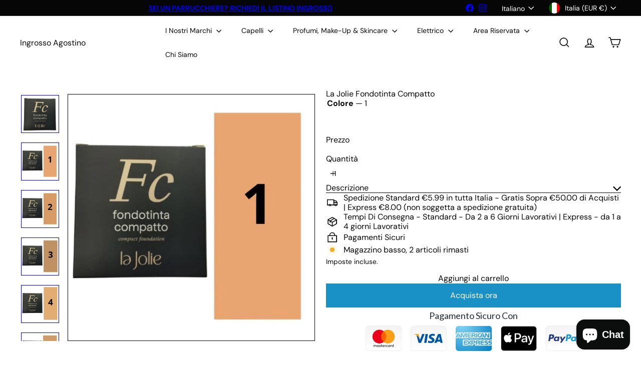

--- FILE ---
content_type: text/html; charset=utf-8
request_url: https://ingrossoagostino.com/products/la-jolie-fondotinta-compatto
body_size: 108750
content:
  









































        
			
            
            
            

            
                
            
            
        
		
        
		































    








                                      













               

<!doctype html>
<html class="no-js" lang="it" dir="ltr">
  <head><link href="//ingrossoagostino.com/cdn/shop/t/11/assets/bss-lock-settings.css?v=107677837712250086851767981843" rel="stylesheet" type="text/css" media="all" />
    <style>
      .product-grid__container:has(.bss-lock-element) .block-buy-buttons,
      .product-grid__container:has(.bss-lock-element) .element-quantity-selector {
        cursor: not-allowed !important; opacity: .5 !important; pointer-events: none !important;
      }
      .product-grid-item:has(.bss-lock-element) quick-add,
      .product-grid-item:has(.bss-lock-element) quick-shop{
        display: none;
      }
    </style>
    <meta charset="utf-8">
    <meta http-equiv="X-UA-Compatible" content="IE=edge,chrome=1">
    <meta name="viewport" content="width=device-width,initial-scale=1">
    <meta name="theme-color" content="">
    <link rel="canonical" href="https://ingrossoagostino.com/products/la-jolie-fondotinta-compatto">
    <link rel="preconnect" href="https://fonts.shopifycdn.com" crossorigin>
    <link rel="dns-prefetch" href="https://ajax.googleapis.com">
    <link rel="dns-prefetch" href="https://maps.googleapis.com">
    <link rel="dns-prefetch" href="https://maps.gstatic.com"><title>La Jolie Fondotinta Compatto &ndash; Ingrosso Agostino</title>
<meta name="description" content="Cremoso con una texture compatta per un makeup coprente e a lunga durata."><meta property="og:site_name" content="Ingrosso Agostino">
<meta property="og:url" content="https://ingrossoagostino.com/products/la-jolie-fondotinta-compatto">
<meta property="og:title" content="La Jolie Fondotinta Compatto">
<meta property="og:type" content="product">
<meta property="og:description" content="Cremoso con una texture compatta per un makeup coprente e a lunga durata."><meta property="og:image" content="http://ingrossoagostino.com/cdn/shop/files/la-jolie-1-la-jolie-fondotinta-compatto-46555370488154.jpg?v=1763845929">
  <meta property="og:image:secure_url" content="https://ingrossoagostino.com/cdn/shop/files/la-jolie-1-la-jolie-fondotinta-compatto-46555370488154.jpg?v=1763845929">
  <meta property="og:image:width" content="500">
  <meta property="og:image:height" content="500"><meta name="twitter:site" content="@">
<meta name="twitter:card" content="summary_large_image">
<meta name="twitter:title" content="La Jolie Fondotinta Compatto">
<meta name="twitter:description" content="Cremoso con una texture compatta per un makeup coprente e a lunga durata.">
<style data-shopify>:root {
        --product-grid-padding: 12px;
      }</style><script async crossorigin fetchpriority="high" src="/cdn/shopifycloud/importmap-polyfill/es-modules-shim.2.4.0.js"></script>
<script>
      document.documentElement.className = document.documentElement.className.replace('no-js', 'js');

      window.theme = window.theme || {};

      theme.settings = {
        themeName: 'Expanse',
        themeVersion: '8.0.0', // x-release-please-version
      };
    </script><script type="importmap">
{
  "imports": {
    "block.product-buy-buttons.drawers": "//ingrossoagostino.com/cdn/shop/t/11/assets/block.product-buy-buttons.drawers.js?v=143357058838575216011763834110",
    "block.product-buy-buttons.gift-form": "//ingrossoagostino.com/cdn/shop/t/11/assets/block.product-buy-buttons.gift-form.js?v=46785361256357036371763834110",
    "block.product-buy-buttons": "//ingrossoagostino.com/cdn/shop/t/11/assets/block.product-buy-buttons.js?v=72507478919240364931763834110",
    "block.product-buy-buttons.store-availability": "//ingrossoagostino.com/cdn/shop/t/11/assets/block.product-buy-buttons.store-availability.js?v=90760121318270272421763834110",
    "block.product-inventory": "//ingrossoagostino.com/cdn/shop/t/11/assets/block.product-inventory.js?v=20518228087486565811763834110",
    "block.product-price": "//ingrossoagostino.com/cdn/shop/t/11/assets/block.product-price.js?v=35246183459863012841763834110",
    "block.product-title": "//ingrossoagostino.com/cdn/shop/t/11/assets/block.product-title.js?v=124903593559520654341763834110",
    "block.product-variant-picker": "//ingrossoagostino.com/cdn/shop/t/11/assets/block.product-variant-picker.js?v=163711784048792154781763834110",
    "cart.order-note": "//ingrossoagostino.com/cdn/shop/t/11/assets/cart.order-note.js?v=56198602689862001351763834110",
    "element.accordion": "//ingrossoagostino.com/cdn/shop/t/11/assets/element.accordion.js?v=26352719291171277101763834110",
    "element.base-media": "//ingrossoagostino.com/cdn/shop/t/11/assets/element.base-media.js?v=61305152781971747521763834110",
    "element.header-search": "//ingrossoagostino.com/cdn/shop/t/11/assets/element.header-search.js?v=89544545804712572551763834110",
    "element.image.parallax": "//ingrossoagostino.com/cdn/shop/t/11/assets/element.image.parallax.js?v=59188309605188605141763834110",
    "element.map": "//ingrossoagostino.com/cdn/shop/t/11/assets/element.map.js?v=104976426947850234061763834110",
    "element.marquee": "//ingrossoagostino.com/cdn/shop/t/11/assets/element.marquee.js?v=146838365732890290641763834110",
    "element.model": "//ingrossoagostino.com/cdn/shop/t/11/assets/element.model.js?v=104979259955732717291763834110",
    "element.product-recommendations": "//ingrossoagostino.com/cdn/shop/t/11/assets/element.product-recommendations.js?v=92208828216334547371763834110",
    "element.quantity-selector": "//ingrossoagostino.com/cdn/shop/t/11/assets/element.quantity-selector.js?v=68208048201360514121763834110",
    "element.text.rte": "//ingrossoagostino.com/cdn/shop/t/11/assets/element.text.rte.js?v=28194737298593644281763834110",
    "element.theme": "//ingrossoagostino.com/cdn/shop/t/11/assets/element.theme.js?v=79531236870419416191763834110",
    "element.video": "//ingrossoagostino.com/cdn/shop/t/11/assets/element.video.js?v=110560105447302630031763834110",
    "es-module-shims": "//ingrossoagostino.com/cdn/shop/t/11/assets/es-module-shims.min.js?v=3197203922110785981763834110",
    "form.localization.disclosure": "//ingrossoagostino.com/cdn/shop/t/11/assets/form.localization.disclosure.js?v=182459945533096787091763834110",
    "form.predictive-search": "//ingrossoagostino.com/cdn/shop/t/11/assets/form.predictive-search.js?v=16338149262871167711763834110",
    "head.theme-editor": "//ingrossoagostino.com/cdn/shop/t/11/assets/head.theme-editor.js?v=82669915001170288111763834110",
    "header.cart-drawer": "//ingrossoagostino.com/cdn/shop/t/11/assets/header.cart-drawer.js?v=76924253000731865721763834110",
    "header.close-cart": "//ingrossoagostino.com/cdn/shop/t/11/assets/header.close-cart.js?v=111774689337820112111763834110",
    "header.desktop-nav.nav-dropdown": "//ingrossoagostino.com/cdn/shop/t/11/assets/header.desktop-nav.nav-dropdown.js?v=161891049847192907061763834110",
    "header.drawer": "//ingrossoagostino.com/cdn/shop/t/11/assets/header.drawer.js?v=141974290604176436751763834110",
    "header.mobile-nav": "//ingrossoagostino.com/cdn/shop/t/11/assets/header.mobile-nav.js?v=68222097154808643481763834110",
    "header.nav": "//ingrossoagostino.com/cdn/shop/t/11/assets/header.nav.js?v=60474361350033080031763834110",
    "header.toggle-cart": "//ingrossoagostino.com/cdn/shop/t/11/assets/header.toggle-cart.js?v=98854154335626053671763834110",
    "header.toggle-menu": "//ingrossoagostino.com/cdn/shop/t/11/assets/header.toggle-menu.js?v=39506857234317197601763834110",
    "header.toggle-search": "//ingrossoagostino.com/cdn/shop/t/11/assets/header.toggle-search.js?v=158471854237997684391763834110",
    "is-land": "//ingrossoagostino.com/cdn/shop/t/11/assets/is-land.min.js?v=92343381495565747271763834111",
    "list.filter-grid.active-tags": "//ingrossoagostino.com/cdn/shop/t/11/assets/list.filter-grid.active-tags.js?v=95708428777908361691763834111",
    "list.filter-grid.collection-mobile-filters": "//ingrossoagostino.com/cdn/shop/t/11/assets/list.filter-grid.collection-mobile-filters.js?v=63107918996786963331763834111",
    "list.filter-grid.filter-form": "//ingrossoagostino.com/cdn/shop/t/11/assets/list.filter-grid.filter-form.js?v=17067780984386582381763834111",
    "list.filter-grid": "//ingrossoagostino.com/cdn/shop/t/11/assets/list.filter-grid.js?v=101890920840529502621763834111",
    "list.filter-grid.list-filter": "//ingrossoagostino.com/cdn/shop/t/11/assets/list.filter-grid.list-filter.js?v=138701075783354965801763834111",
    "list.filter-grid.mobile-filters-trigger": "//ingrossoagostino.com/cdn/shop/t/11/assets/list.filter-grid.mobile-filters-trigger.js?v=95983497396036638961763834111",
    "list.filter-grid.price-range-text": "//ingrossoagostino.com/cdn/shop/t/11/assets/list.filter-grid.price-range-text.js?v=49452109150009672021763834111",
    "list.filter-grid.price-range": "//ingrossoagostino.com/cdn/shop/t/11/assets/list.filter-grid.price-range.js?v=35983194066026989001763834111",
    "list.filter-grid.sort-by": "//ingrossoagostino.com/cdn/shop/t/11/assets/list.filter-grid.sort-by.js?v=169103206739705814741763834111",
    "list.filter-grid.view-buttons": "//ingrossoagostino.com/cdn/shop/t/11/assets/list.filter-grid.view-buttons.js?v=31923186262704385171763834111",
    "list.product-card.swatches": "//ingrossoagostino.com/cdn/shop/t/11/assets/list.product-card.swatches.js?v=113927694071767406001763834111",
    "module.cart-form": "//ingrossoagostino.com/cdn/shop/t/11/assets/module.cart-form.js?v=94598949188871392541763834111",
    "module.clone-footer": "//ingrossoagostino.com/cdn/shop/t/11/assets/module.clone-footer.js?v=65189253863211222311763834111",
    "module.modal": "//ingrossoagostino.com/cdn/shop/t/11/assets/module.modal.js?v=44527242903564663411763834111",
    "module.slideshow": "//ingrossoagostino.com/cdn/shop/t/11/assets/module.slideshow.js?v=164835195365977764321763834111",
    "overlay.newsletter-reminder": "//ingrossoagostino.com/cdn/shop/t/11/assets/overlay.newsletter-reminder.js?v=76052422197643520471763834111",
    "overlay.quick-add": "//ingrossoagostino.com/cdn/shop/t/11/assets/overlay.quick-add.js?v=20686207342118126761763834111",
    "overlay.quick-shop": "//ingrossoagostino.com/cdn/shop/t/11/assets/overlay.quick-shop.js?v=157739579751739548241763834111",
    "overlay.tool-tip": "//ingrossoagostino.com/cdn/shop/t/11/assets/overlay.tool-tip.js?v=119166395662429006161767587750",
    "overlay.tool-tip.trigger": "//ingrossoagostino.com/cdn/shop/t/11/assets/overlay.tool-tip.trigger.js?v=38823101629727047911763834111",
    "product.add-to-cart": "//ingrossoagostino.com/cdn/shop/t/11/assets/product.add-to-cart.js?v=153565341879909331761763834111",
    "product.gallery": "//ingrossoagostino.com/cdn/shop/t/11/assets/product.gallery.js?v=101937563878297892051763834111",
    "product.gallery.photoswipe": "//ingrossoagostino.com/cdn/shop/t/11/assets/product.gallery.photoswipe.js?v=34264043932858048631763834111",
    "section.advanced-accordion": "//ingrossoagostino.com/cdn/shop/t/11/assets/section.advanced-accordion.js?v=44790911016288138071763834111",
    "section.age-verification-popup": "//ingrossoagostino.com/cdn/shop/t/11/assets/section.age-verification-popup.js?v=58303022586883027081763834111",
    "section.background-image-text": "//ingrossoagostino.com/cdn/shop/t/11/assets/section.background-image-text.js?v=26227350979714212071763834111",
    "section.collection-header": "//ingrossoagostino.com/cdn/shop/t/11/assets/section.collection-header.js?v=52320583960175857641763834111",
    "section.countdown": "//ingrossoagostino.com/cdn/shop/t/11/assets/section.countdown.js?v=75237863181774550081763834111",
    "section.footer": "//ingrossoagostino.com/cdn/shop/t/11/assets/section.footer.js?v=148713697742347807881763834111",
    "section.header": "//ingrossoagostino.com/cdn/shop/t/11/assets/section.header.js?v=13203801188933004421763834111",
    "section.hotspots": "//ingrossoagostino.com/cdn/shop/t/11/assets/section.hotspots.js?v=178007014693575642251763834111",
    "section.image-compare": "//ingrossoagostino.com/cdn/shop/t/11/assets/section.image-compare.js?v=148705783676582583041763834111",
    "section.main-addresses": "//ingrossoagostino.com/cdn/shop/t/11/assets/section.main-addresses.js?v=38269558316828166111763834111",
    "section.main-cart": "//ingrossoagostino.com/cdn/shop/t/11/assets/section.main-cart.js?v=57317533223459346501763834111",
    "section.main-login": "//ingrossoagostino.com/cdn/shop/t/11/assets/section.main-login.js?v=141583384861984065451763834111",
    "section.more-products-vendor": "//ingrossoagostino.com/cdn/shop/t/11/assets/section.more-products-vendor.js?v=8511688544614558571763834111",
    "section.newsletter-popup": "//ingrossoagostino.com/cdn/shop/t/11/assets/section.newsletter-popup.js?v=177313225796357939811763834111",
    "section.password-header": "//ingrossoagostino.com/cdn/shop/t/11/assets/section.password-header.js?v=124471658844228363121763834111",
    "section.recently-viewed": "//ingrossoagostino.com/cdn/shop/t/11/assets/section.recently-viewed.js?v=64031631519373429601763834111",
    "section.testimonials": "//ingrossoagostino.com/cdn/shop/t/11/assets/section.testimonials.js?v=22104849226382439421763834111",
    "section.toolbar.announcement-bar": "//ingrossoagostino.com/cdn/shop/t/11/assets/section.toolbar.announcement-bar.js?v=113790760388345659521763834111",
    "theme": "//ingrossoagostino.com/cdn/shop/t/11/assets/theme.js?v=113616480651186619411763834112",
    "util.a11y": "//ingrossoagostino.com/cdn/shop/t/11/assets/util.a11y.js?v=52391889484665157991763834112",
    "util.ajax-renderer": "//ingrossoagostino.com/cdn/shop/t/11/assets/util.ajax-renderer.js?v=97870815632261419761763834112",
    "util.currency": "//ingrossoagostino.com/cdn/shop/t/11/assets/util.currency.js?v=145317363220411440011763834112",
    "util.editor-events": "//ingrossoagostino.com/cdn/shop/t/11/assets/util.editor-events.js?v=99040249503335390211763834112",
    "util.events": "//ingrossoagostino.com/cdn/shop/t/11/assets/util.events.js?v=72345573757032118991763834112",
    "util.misc": "//ingrossoagostino.com/cdn/shop/t/11/assets/util.misc.js?v=117964846174238173191763834112",
    "util.product-loader": "//ingrossoagostino.com/cdn/shop/t/11/assets/util.product-loader.js?v=71947287259713254281763834112",
    "util.resource-loader": "//ingrossoagostino.com/cdn/shop/t/11/assets/util.resource-loader.js?v=81301169148003274841763834112",
    "util.storage": "//ingrossoagostino.com/cdn/shop/t/11/assets/util.storage.js?v=165714144265540632071763834112",
    "utility.stylesheet": "//ingrossoagostino.com/cdn/shop/t/11/assets/utility.stylesheet.js?v=115421978848924304161763834112",
    "vendor.body-scroll-lock": "//ingrossoagostino.com/cdn/shop/t/11/assets/vendor.body-scroll-lock.js?v=43858629955478570601763834112",
    "vendor.flickity-fade": "//ingrossoagostino.com/cdn/shop/t/11/assets/vendor.flickity-fade.js?v=30199917077759486291763834112",
    "vendor.flickity": "//ingrossoagostino.com/cdn/shop/t/11/assets/vendor.flickity.js?v=145589282352783664051763834112",
    "vendor.in-view": "//ingrossoagostino.com/cdn/shop/t/11/assets/vendor.in-view.js?v=126891093837844970591763834112",
    "vendor.nouislider": "//ingrossoagostino.com/cdn/shop/t/11/assets/vendor.nouislider.js?v=129287890155711085221763834112",
    "vendor.photoswipe-ui-default": "//ingrossoagostino.com/cdn/shop/t/11/assets/vendor.photoswipe-ui-default.min.js?v=73207447096779043641763834112",
    "vendor.photoswipe": "//ingrossoagostino.com/cdn/shop/t/11/assets/vendor.photoswipe.min.js?v=24673779349008835351763834112"
  }
}
</script><script>
  if (!(HTMLScriptElement.supports && HTMLScriptElement.supports('importmap'))) {
    const el = document.createElement('script')
    el.async = true
    el.src = "//ingrossoagostino.com/cdn/shop/t/11/assets/es-module-shims.min.js?v=3197203922110785981763834110"
    document.head.appendChild(el)
  }
</script>
<script type="module" src="//ingrossoagostino.com/cdn/shop/t/11/assets/is-land.min.js?v=92343381495565747271763834111"></script>


<script type="module">
  try {
    const importMap = document.querySelector('script[type="importmap"]')
    const importMapJson = JSON.parse(importMap.textContent)
    const importMapModules = Object.values(importMapJson.imports)
    for (let i = 0; i < importMapModules.length; i++) {
      const link = document.createElement('link')
      link.rel = 'modulepreload'
      link.href = importMapModules[i]
      document.head.appendChild(link)
    }
  } catch (e) {
    console.error(e)
  }
</script>

		
	<script style="display: none" id="bss-lock-rules" type="application/json">
		
    
        {
            "rules": [{"id":7868,"targetType":8},{"id":7814,"targetType":5}],
            "bss_opened_lock_ids": [],
            "bss_lock_ids": []
        }

	</script>

	  	<script>window.performance && window.performance.mark && window.performance.mark('shopify.content_for_header.start');</script><meta name="google-site-verification" content="1FQAzO04JSDBz9sftH2k_ZNEaeUu4roP_05RKdL9C8w">
<meta id="shopify-digital-wallet" name="shopify-digital-wallet" content="/61101768910/digital_wallets/dialog">
<meta name="shopify-checkout-api-token" content="9c9be4f2a5bef43d26534421a52e8f7a">
<meta id="in-context-paypal-metadata" data-shop-id="61101768910" data-venmo-supported="false" data-environment="production" data-locale="it_IT" data-paypal-v4="true" data-currency="EUR">
<link rel="alternate" hreflang="x-default" href="https://ingrossoagostino.com/products/la-jolie-fondotinta-compatto">
<link rel="alternate" hreflang="it" href="https://ingrossoagostino.com/products/la-jolie-fondotinta-compatto">
<link rel="alternate" hreflang="en" href="https://ingrossoagostino.com/en/products/la-jolie-fondotinta-compatto">
<link rel="alternate" type="application/json+oembed" href="https://ingrossoagostino.com/products/la-jolie-fondotinta-compatto.oembed">
<script async="async" src="/checkouts/internal/preloads.js?locale=it-IT"></script>
<script id="shopify-features" type="application/json">{"accessToken":"9c9be4f2a5bef43d26534421a52e8f7a","betas":["rich-media-storefront-analytics"],"domain":"ingrossoagostino.com","predictiveSearch":true,"shopId":61101768910,"locale":"it"}</script>
<script>var Shopify = Shopify || {};
Shopify.shop = "f-lliagostino.myshopify.com";
Shopify.locale = "it";
Shopify.currency = {"active":"EUR","rate":"1.0"};
Shopify.country = "IT";
Shopify.theme = {"name":"Copia aggiornata di Copia aggiornata di Copia a...","id":188589506906,"schema_name":"Expanse","schema_version":"8.0.0","theme_store_id":902,"role":"main"};
Shopify.theme.handle = "null";
Shopify.theme.style = {"id":null,"handle":null};
Shopify.cdnHost = "ingrossoagostino.com/cdn";
Shopify.routes = Shopify.routes || {};
Shopify.routes.root = "/";</script>
<script type="module">!function(o){(o.Shopify=o.Shopify||{}).modules=!0}(window);</script>
<script>!function(o){function n(){var o=[];function n(){o.push(Array.prototype.slice.apply(arguments))}return n.q=o,n}var t=o.Shopify=o.Shopify||{};t.loadFeatures=n(),t.autoloadFeatures=n()}(window);</script>
<script id="shop-js-analytics" type="application/json">{"pageType":"product"}</script>
<script defer="defer" async type="module" src="//ingrossoagostino.com/cdn/shopifycloud/shop-js/modules/v2/client.init-shop-cart-sync_DQIcCFLZ.it.esm.js"></script>
<script defer="defer" async type="module" src="//ingrossoagostino.com/cdn/shopifycloud/shop-js/modules/v2/chunk.common_BYLi5q0m.esm.js"></script>
<script type="module">
  await import("//ingrossoagostino.com/cdn/shopifycloud/shop-js/modules/v2/client.init-shop-cart-sync_DQIcCFLZ.it.esm.js");
await import("//ingrossoagostino.com/cdn/shopifycloud/shop-js/modules/v2/chunk.common_BYLi5q0m.esm.js");

  window.Shopify.SignInWithShop?.initShopCartSync?.({"fedCMEnabled":true,"windoidEnabled":true});

</script>
<script>(function() {
  var isLoaded = false;
  function asyncLoad() {
    if (isLoaded) return;
    isLoaded = true;
    var urls = ["https:\/\/trust.conversionbear.com\/script?app=trust_badge\u0026shop=f-lliagostino.myshopify.com"];
    for (var i = 0; i < urls.length; i++) {
      var s = document.createElement('script');
      s.type = 'text/javascript';
      s.async = true;
      s.src = urls[i];
      var x = document.getElementsByTagName('script')[0];
      x.parentNode.insertBefore(s, x);
    }
  };
  if(window.attachEvent) {
    window.attachEvent('onload', asyncLoad);
  } else {
    window.addEventListener('load', asyncLoad, false);
  }
})();</script>
<script id="__st">var __st={"a":61101768910,"offset":3600,"reqid":"e676f6dc-c4e9-4ff1-ac9c-7051376f1797-1768446420","pageurl":"ingrossoagostino.com\/products\/la-jolie-fondotinta-compatto","u":"568bed9a3b2f","p":"product","rtyp":"product","rid":8733861052762};</script>
<script>window.ShopifyPaypalV4VisibilityTracking = true;</script>
<script id="captcha-bootstrap">!function(){'use strict';const t='contact',e='account',n='new_comment',o=[[t,t],['blogs',n],['comments',n],[t,'customer']],c=[[e,'customer_login'],[e,'guest_login'],[e,'recover_customer_password'],[e,'create_customer']],r=t=>t.map((([t,e])=>`form[action*='/${t}']:not([data-nocaptcha='true']) input[name='form_type'][value='${e}']`)).join(','),a=t=>()=>t?[...document.querySelectorAll(t)].map((t=>t.form)):[];function s(){const t=[...o],e=r(t);return a(e)}const i='password',u='form_key',d=['recaptcha-v3-token','g-recaptcha-response','h-captcha-response',i],f=()=>{try{return window.sessionStorage}catch{return}},m='__shopify_v',_=t=>t.elements[u];function p(t,e,n=!1){try{const o=window.sessionStorage,c=JSON.parse(o.getItem(e)),{data:r}=function(t){const{data:e,action:n}=t;return t[m]||n?{data:e,action:n}:{data:t,action:n}}(c);for(const[e,n]of Object.entries(r))t.elements[e]&&(t.elements[e].value=n);n&&o.removeItem(e)}catch(o){console.error('form repopulation failed',{error:o})}}const l='form_type',E='cptcha';function T(t){t.dataset[E]=!0}const w=window,h=w.document,L='Shopify',v='ce_forms',y='captcha';let A=!1;((t,e)=>{const n=(g='f06e6c50-85a8-45c8-87d0-21a2b65856fe',I='https://cdn.shopify.com/shopifycloud/storefront-forms-hcaptcha/ce_storefront_forms_captcha_hcaptcha.v1.5.2.iife.js',D={infoText:'Protetto da hCaptcha',privacyText:'Privacy',termsText:'Termini'},(t,e,n)=>{const o=w[L][v],c=o.bindForm;if(c)return c(t,g,e,D).then(n);var r;o.q.push([[t,g,e,D],n]),r=I,A||(h.body.append(Object.assign(h.createElement('script'),{id:'captcha-provider',async:!0,src:r})),A=!0)});var g,I,D;w[L]=w[L]||{},w[L][v]=w[L][v]||{},w[L][v].q=[],w[L][y]=w[L][y]||{},w[L][y].protect=function(t,e){n(t,void 0,e),T(t)},Object.freeze(w[L][y]),function(t,e,n,w,h,L){const[v,y,A,g]=function(t,e,n){const i=e?o:[],u=t?c:[],d=[...i,...u],f=r(d),m=r(i),_=r(d.filter((([t,e])=>n.includes(e))));return[a(f),a(m),a(_),s()]}(w,h,L),I=t=>{const e=t.target;return e instanceof HTMLFormElement?e:e&&e.form},D=t=>v().includes(t);t.addEventListener('submit',(t=>{const e=I(t);if(!e)return;const n=D(e)&&!e.dataset.hcaptchaBound&&!e.dataset.recaptchaBound,o=_(e),c=g().includes(e)&&(!o||!o.value);(n||c)&&t.preventDefault(),c&&!n&&(function(t){try{if(!f())return;!function(t){const e=f();if(!e)return;const n=_(t);if(!n)return;const o=n.value;o&&e.removeItem(o)}(t);const e=Array.from(Array(32),(()=>Math.random().toString(36)[2])).join('');!function(t,e){_(t)||t.append(Object.assign(document.createElement('input'),{type:'hidden',name:u})),t.elements[u].value=e}(t,e),function(t,e){const n=f();if(!n)return;const o=[...t.querySelectorAll(`input[type='${i}']`)].map((({name:t})=>t)),c=[...d,...o],r={};for(const[a,s]of new FormData(t).entries())c.includes(a)||(r[a]=s);n.setItem(e,JSON.stringify({[m]:1,action:t.action,data:r}))}(t,e)}catch(e){console.error('failed to persist form',e)}}(e),e.submit())}));const S=(t,e)=>{t&&!t.dataset[E]&&(n(t,e.some((e=>e===t))),T(t))};for(const o of['focusin','change'])t.addEventListener(o,(t=>{const e=I(t);D(e)&&S(e,y())}));const B=e.get('form_key'),M=e.get(l),P=B&&M;t.addEventListener('DOMContentLoaded',(()=>{const t=y();if(P)for(const e of t)e.elements[l].value===M&&p(e,B);[...new Set([...A(),...v().filter((t=>'true'===t.dataset.shopifyCaptcha))])].forEach((e=>S(e,t)))}))}(h,new URLSearchParams(w.location.search),n,t,e,['guest_login'])})(!0,!0)}();</script>
<script integrity="sha256-4kQ18oKyAcykRKYeNunJcIwy7WH5gtpwJnB7kiuLZ1E=" data-source-attribution="shopify.loadfeatures" defer="defer" src="//ingrossoagostino.com/cdn/shopifycloud/storefront/assets/storefront/load_feature-a0a9edcb.js" crossorigin="anonymous"></script>
<script data-source-attribution="shopify.dynamic_checkout.dynamic.init">var Shopify=Shopify||{};Shopify.PaymentButton=Shopify.PaymentButton||{isStorefrontPortableWallets:!0,init:function(){window.Shopify.PaymentButton.init=function(){};var t=document.createElement("script");t.src="https://ingrossoagostino.com/cdn/shopifycloud/portable-wallets/latest/portable-wallets.it.js",t.type="module",document.head.appendChild(t)}};
</script>
<script data-source-attribution="shopify.dynamic_checkout.buyer_consent">
  function portableWalletsHideBuyerConsent(e){var t=document.getElementById("shopify-buyer-consent"),n=document.getElementById("shopify-subscription-policy-button");t&&n&&(t.classList.add("hidden"),t.setAttribute("aria-hidden","true"),n.removeEventListener("click",e))}function portableWalletsShowBuyerConsent(e){var t=document.getElementById("shopify-buyer-consent"),n=document.getElementById("shopify-subscription-policy-button");t&&n&&(t.classList.remove("hidden"),t.removeAttribute("aria-hidden"),n.addEventListener("click",e))}window.Shopify?.PaymentButton&&(window.Shopify.PaymentButton.hideBuyerConsent=portableWalletsHideBuyerConsent,window.Shopify.PaymentButton.showBuyerConsent=portableWalletsShowBuyerConsent);
</script>
<script data-source-attribution="shopify.dynamic_checkout.cart.bootstrap">document.addEventListener("DOMContentLoaded",(function(){function t(){return document.querySelector("shopify-accelerated-checkout-cart, shopify-accelerated-checkout")}if(t())Shopify.PaymentButton.init();else{new MutationObserver((function(e,n){t()&&(Shopify.PaymentButton.init(),n.disconnect())})).observe(document.body,{childList:!0,subtree:!0})}}));
</script>
<script id='scb4127' type='text/javascript' async='' src='https://ingrossoagostino.com/cdn/shopifycloud/privacy-banner/storefront-banner.js'></script><link id="shopify-accelerated-checkout-styles" rel="stylesheet" media="screen" href="https://ingrossoagostino.com/cdn/shopifycloud/portable-wallets/latest/accelerated-checkout-backwards-compat.css" crossorigin="anonymous">
<style id="shopify-accelerated-checkout-cart">
        #shopify-buyer-consent {
  margin-top: 1em;
  display: inline-block;
  width: 100%;
}

#shopify-buyer-consent.hidden {
  display: none;
}

#shopify-subscription-policy-button {
  background: none;
  border: none;
  padding: 0;
  text-decoration: underline;
  font-size: inherit;
  cursor: pointer;
}

#shopify-subscription-policy-button::before {
  box-shadow: none;
}

      </style>
<link rel="stylesheet" media="screen" href="//ingrossoagostino.com/cdn/shop/t/11/compiled_assets/styles.css?4924">
<script id="snippets-script" data-snippets="layout.stack,form.customer" defer="defer" src="//ingrossoagostino.com/cdn/shop/t/11/compiled_assets/snippet-scripts.js?4924"></script>
<script>window.performance && window.performance.mark && window.performance.mark('shopify.content_for_header.end');</script>
	 <script defer style="display:none!important;"> window.BSS_Login_Analytics = window.BSS_Login_Analytics || {}; window.BSS_Login_Analytics.lastRuleUpdated = '2026-01-14T14:26:29.000Z'; function getCookie(name) { const value = `; ${document.cookie}`; const parts = value.split(`; ${name}=`); if (parts.length === 2) return parts.pop().split(';').shift(); } function getSessionId() { function generateId() { let randomID = null; if (typeof window.crypto === 'undefined' || typeof window.crypto.randomUUID !== 'function') { randomID = 'xxxxxxxx-xxxx-4xxx-yxxx-xxxxxxxxxxxx'.replace(/[xy]/g, function (c) { const r = Math.random() * 16 | 0; const v = c === 'x' ? r : (r & 0x3 | 0x8); return v.toString(16); }); }; randomID = window.crypto.randomUUID(); window.localStorage.setItem('bss-login-session-id', randomID); return randomID; } let lsSession = window.localStorage.getItem('bss-login-session-id'); let cookieSession = getCookie('_shopify_y'); return lsSession || cookieSession || generateId(); } window.BSS_Login_Analytics.sessionId = getSessionId(); window.BSS_Login_Analytics.customer = { id: '', email: '', first_name: '', last_name: '', tags: '', }; window.BSS_Login_Analytics.market = { code: 'IT', name: 'Italia', }; window.BSS_Login_Analytics.reportList = []; window.BSS_Login_Analytics.shouldReport = false; window.BSS_Login_Analytics.reported = false; var bss_lock_checkEvents = ['wheel', 'touchstart', 'keydown', 'mousedown']; window.BSS_Login_Analytics.executeReport = function () { window.BSS_Login_Analytics.shouldReport = true; if (window.BSS_Login_Analytics.shouldReport && !window.BSS_Login_Analytics.reported) { window.BSS_Login_Analytics.reported = true; window.BSS_Login_Analytics.reportList.forEach(fn => fn()); bss_lock_checkEvents.forEach(e => window.removeEventListener(e, window.BSS_Login_Analytics.executeReport) ); } }; bss_lock_checkEvents.forEach(e => window.addEventListener(e, window.BSS_Login_Analytics.executeReport) ); </script> 
<style data-shopify>:root {
    /* Core Sizes */
    --size-0-25: 0.0625rem; /* 1px */
    --size-0-5: 0.125rem; /* 2px */
    --size-1: 0.25rem; /* 4px */
    --size-1-5: 0.375rem; /* 6px */
    --size-2: 0.5rem; /* 8px */
    --size-2-5: 0.625rem; /* 10px */
    --size-3: 0.75rem; /* 12px */
    --size-3-5: 0.875rem; /* 14px */
    --size-4: 1rem; /* 16px */
    --size-4-5: 1.125rem; /* 18px */
    --size-5: 1.25rem; /* 20px */
    --size-5-5: 1.375rem; /* 22px */
    --size-6: 1.5rem; /* 24px */
    --size-6-5: 1.625rem; /* 26px */
    --size-7: 1.75rem; /* 28px */
    --size-7-5: 1.875rem; /* 30px */
    --size-8: 2rem; /* 32px */
    --size-8-5: 2.125rem; /* 34px */
    --size-9: 2.25rem; /* 36px */
    --size-9-5: 2.375rem; /* 38px */
    --size-10: 2.5rem; /* 40px */
    --size-11: 2.75rem; /* 44px */
    --size-12: 3rem; /* 48px */
    --size-14: 3.5rem; /* 56px */
    --size-16: 4rem; /* 64px */
    --size-18: 4.5rem; /* 72px */
    --size-20: 5rem; /* 80px */
    --size-24: 6rem; /* 96px */
    --size-28: 7rem; /* 112px */
    --size-32: 8rem; /* 128px */

    /* Text Sizes */
    --text-size-2: 0.5rem; /* 8px */
    --text-size-2-5: 0.625rem; /* 10px */
    --text-size-3: 0.75rem; /* 12px */
    --text-size-3-5: 0.875rem; /* 14px */
    --text-size-4: 1rem; /* 16px */
    --text-size-4-5: 1.125rem; /* 18px */
    --text-size-5: 1.25rem; /* 20px */
    --text-size-5-5: 1.375rem; /* 22px */
    --text-size-6: 1.5rem; /* 24px */
    --text-size-6-5: 1.625rem; /* 26px */
    --text-size-7: 1.75rem; /* 28px */
    --text-size-7-5: 1.875rem; /* 30px */
    --text-size-8: 2rem; /* 32px */
    --text-size-8-5: 2.125rem; /* 34px */
    --text-size-9: 2.25rem; /* 36px */
    --text-size-9-5: 2.375rem; /* 38px */
    --text-size-10: 2.5rem; /* 40px */
    --text-size-11: 2.75rem; /* 44px */
    --text-size-12: 3rem; /* 48px */
    --text-size-14: 3.5rem; /* 56px */
    --text-size-16: 4rem; /* 64px */
    --text-size-18: 4.5rem; /* 72px */
    --text-size-20: 5rem; /* 80px */
    --text-size-24: 6rem; /* 96px */
    --text-size-28: 7rem; /* 112px */
    --text-size-32: 8rem; /* 128px */

    /* Line */
    --line-size-none: 0px;
    --line-size-xs: 0.5px;
    --line-size-sm: 1px;
    --line-size-md: 2px;
    --line-size-lg: 4px;
    --line-size-xl: 8px;

    /* Gap */
    --gap-size-none: 0px;
    --gap-size-xs: 8px;
    --gap-size-sm: 16px;
    --gap-size-md: 32px;
    --gap-size-lg: 48px;
    --gap-size-xl: 64px;

    /* Radius */
    --radius-xs: 4px;
    --radius-sm: 8px;
    --radius-md: 12px;
    --radius-lg: 16px;
    --radius-xl: 24px;
    --radius-2xl: 32px;
    --radius-none: 0px;
    --radius-full: 999px;

    /* Dropshadow */
    --shadow-none: 0px 0px 0px 0px rgba(0, 0, 0, 0);
    --shadow-sm: 0px 1px 2px 0px rgba(0, 0, 0, 0.08);
    --shadow-md: 0px 2px 4px -1px rgba(0, 0, 0, 0.08);
    --shadow-lg: 0px 8px 16px -4px rgba(0, 0, 0, 0.08);
    --shadow-xl: 0px 16px 32px -6px rgba(0, 0, 0, 0.12);
    --shadow-2xl: 0px 16px 64px -12px rgba(0, 0, 0, 0.22);

    /* Font Weights */
    --font-weight-100: 100;
    --font-weight-200: 200;
    --font-weight-300: 300;
    --font-weight-400: 400;
    --font-weight-500: 500;
    --font-weight-600: 600;
    --font-weight-700: 700;
    --font-weight-800: 800;
    --font-weight-900: 900;

    /* Letter Spacings */
    --letter-space-2xs: -0.05em;
    --letter-space-xs: -0.03em;
    --letter-space-sm: -0.015em;
    --letter-space-md: 0em;
    --letter-space-lg: 0.015em;
    --letter-space-xl: 0.03em;
    --letter-space-2xl: 0.05em;
    --letter-space-3xl: 0.08em;
    --letter-space-4xl: 0.12em;

    /* Line Heights */
    --line-height-2xs: 0.9;
    --line-height-xs: 1;
    --line-height-sm: 1.1;
    --line-height-md: 1.2;
    --line-height-lg: 1.5;
    --line-height-xl: 1.7;
    --line-height-2xl: 2;

    /* Color Shades */
    --shade-0: 0%;
    --shade-4: 4%;
    --shade-8: 8%;
    --shade-12: 12%;
    --shade-16: 16%;
    --shade-20: 20%;
    --shade-30: 30%;
    --shade-40: 40%;
    --shade-50: 50%;
    --shade-60: 60%;
    --shade-70: 70%;
    --shade-80: 80%;
    --shade-90: 90%;
    --shade-100: 100%;
  }</style><style data-shopify>/* Root Variables */
  :root {
    --root-font-size: 16px;
    --root-color-primary: #000;
    --root-color-secondary: #fff;
  }

  /* Colors */
  :root {
    --color-primary: var(--root-color-primary);
    --color-secondary: var(--root-color-secondary);
    --color-focus: #4a9afc;
    --color-error: #ba4444;
    --color-price: var(--color-primary);
    --color-text-savings: var(--color-primary);
    --disabled-grey: #f6f6f6;
    --disabled-border: #b6b6b6;
    --disabled-grey-text: #b6b6b6;
    --success-green: #56ad6a;
    --success-green-bg: #ecfef0;
    --color-sticky-nav-links: #fff;
  }

  /* Body Font Stack */
  :root {
    --element-text-font-family--body: 'Arial';
    --element-text-font-family-fallback--body: 'sans-serif';
    --element-text-font-weight--body: var(--font-weight-400);
    --element-text-letter-spacing--body: var(--letter-space-md);
    --element-text-line-height--body: var(--line-height-md);
    --element-text-text-transform--body: none;
    --element-text-font-size--body-lg: var(--text-size-4);
    --element-text-font-size--body-md: var(--text-size-3-5);
    --element-text-font-size--body-sm: var(--text-size-3);
    --element-text-font-size--body-xs: var(--text-size-2-5);

    @media screen and (min-width: 769px) {
      --element-text-font-size--body-lg: var(--text-size-4-5);
      --element-text-font-size--body-md: var(--text-size-4);
      --element-text-font-size--body-sm: var(--text-size-3-5);
      --element-text-font-size--body-xs: var(--text-size-3);
    }
  }

  /* Heading Font Stack */
  :root {
    --element-text-font-family--heading: 'Arial';
    --element-text-font-family-fallback--heading: 'sans-serif';
    --element-text-font-weight--heading: var(--font-weight-700);
    --element-text-letter-spacing--heading: var(--letter-space-md);

    --element-text-line-height--heading-2xl: var(--line-height-md);
    --element-text-line-height--heading-xl: var(--line-height-md);
    --element-text-line-height--heading-lg: var(--line-height-md);
    --element-text-line-height--heading-md: var(--line-height-md);
    --element-text-line-height--heading-sm: var(--line-height-md);
    --element-text-line-height--heading-xs: var(--line-height-md);

    --element-text-font-size--heading-2xl: var(--text-size-12);
    --element-text-font-size--heading-xl: var(--text-size-8);
    --element-text-font-size--heading-lg: var(--text-size-6);
    --element-text-font-size--heading-md: var(--text-size-5);
    --element-text-font-size--heading-sm: var(--text-size-4-5);
    --element-text-font-size--heading-xs: var(--text-size-4);

    @media screen and (min-width: 769px) {
      --element-text-font-size--heading-2xl: var(--text-size-16);
      --element-text-font-size--heading-2xl: var(--text-size-12);
      --element-text-font-size--heading-xl: var(--text-size-8);
      --element-text-font-size--heading-lg: var(--text-size-6);
      --element-text-font-size--heading-md: var(--text-size-5);
      --element-text-font-size--heading-sm: var(--text-size-4-5);
      --element-text-font-size--heading-xs: var(--text-size-4-5);
    }
  }

  /* Accent Font Stack */
  :root {
    --element-text-font-family--accent: 'Arial';
    --element-text-font-family-fallback--accent: 'sans-serif';
    --element-text-font-weight--accent: var(--font-weight-400);
    --element-text-letter-spacing--accent: var(--letter-space-4xl);
    --element-text-line-height--accent: var(--line-height-md);
    --element-text-text-transform--accent: uppercase;
  }

  /* Input Responsive Styles */
  @media (max-width: 768px) {
    :root { 
      --element-input-padding-inline: var(--size-2);
      --element-input-padding-block: var(--size-2);
    }
  }

  /* Button Responsive Styles */
  @media (max-width: 768px) {
    :root { 
      --element-button-padding-inline: var(--size-2);
      --element-button-padding-block: var(--size-2);
    }

    .element-button--shopify-payment-wrapper shopify-accelerated-checkout {
      --shopify-accelerated-checkout-button-block-size: calc(2* var(--element-button-padding-block) + var(--element-text-line-height--body) * var(--element-text-font-size--body-md));
    }
  } 

  /* ==================================================================== */
  /* OLD CSS VARIABLES THAT NEEDS TO 🔥 */
  /* ==================================================================== */
  :root {
    --z-index-modal: 30;
    --z-index-toolbar: 7;
    --z-index-header: 6;
    --z-index-header-submenu: 7;
    --z-index-header-bottom-row: 3;
    --z-index-header-drawers: 5;
    --z-index-header-drawers-mobile: 3;
    --z-index-header-search: 7;
    --z-index-loader: 4;
    --z-index-header-search-overlay: 1;
    --url-ico-select: url(//ingrossoagostino.com/cdn/shop/t/11/assets/ico-select.svg);
    --url-swirl-svg: url(//ingrossoagostino.com/cdn/shop/t/11/assets/swirl.svg);
    --header-padding-bottom: 0;
    --gutter: 30px;
    --page-width: 1500px;
    --page-width-narrow: 1000px;
    --page-width-gutter-small: 17px;
    --grid-gutter: 22px;
    --grid-gutter-small: 16px;
    --slide-curve: 0.25s cubic-bezier(0.165, 0.84, 0.44, 1);
    --drawer-box-shadow: 0 10px 25px rgba(0, 0, 0, 0.15);
    --product-grid-margin: 10px;
    --product-grid-padding: 12px;
    --product-radius: 10px;
    --page-top-padding: 35px;
    --page-narrow: 780px;
    --page-width-padding: 40px;
    --grid-gutter: 22px;
    --index-section-padding: 60px;
    --section-header-bottom: 40px;
    --size-chart-margin: 30px 0;
    --size-chart-icon-margin: 5px;
    --newsletter-reminder-padding: 20px 30px 20px 25px;
    --text-frame-margin: 10px;
    --desktop-menu-chevron-size: 10px;
    --site-nav-item-padding: 20px;
    --site-nav-item-padding-top-bottom: 16px;
    --site-nav-icon-padding: 12px;
  }

  @media screen and (max-width: 768px) {
    :root {
      --page-top-padding: 15px;
      --page-narrow: 330px;
      --page-width-padding: 17px;
      --grid-gutter: 16px;
      --index-section-padding: 40px;
      --section-header-bottom: 25px;
      --text-frame-margin: 7px;
    }
  }</style>
<style data-shopify>@font-face {
  font-family: "DM Sans";
  font-weight: 700;
  font-style: normal;
  font-display: fallback;
  src: url("//ingrossoagostino.com/cdn/fonts/dm_sans/dmsans_n7.97e21d81502002291ea1de8aefb79170c6946ce5.woff2") format("woff2"),
       url("//ingrossoagostino.com/cdn/fonts/dm_sans/dmsans_n7.af5c214f5116410ca1d53a2090665620e78e2e1b.woff") format("woff");
}
@font-face {
  font-family: "DM Sans";
  font-weight: 700;
  font-style: italic;
  font-display: fallback;
  src: url("//ingrossoagostino.com/cdn/fonts/dm_sans/dmsans_i7.52b57f7d7342eb7255084623d98ab83fd96e7f9b.woff2") format("woff2"),
       url("//ingrossoagostino.com/cdn/fonts/dm_sans/dmsans_i7.d5e14ef18a1d4a8ce78a4187580b4eb1759c2eda.woff") format("woff");
}
@font-face {
  font-family: "DM Sans";
  font-weight: 400;
  font-style: normal;
  font-display: fallback;
  src: url("//ingrossoagostino.com/cdn/fonts/dm_sans/dmsans_n4.ec80bd4dd7e1a334c969c265873491ae56018d72.woff2") format("woff2"),
       url("//ingrossoagostino.com/cdn/fonts/dm_sans/dmsans_n4.87bdd914d8a61247b911147ae68e754d695c58a6.woff") format("woff");
}
@font-face {
  font-family: "DM Sans";
  font-weight: 400;
  font-style: italic;
  font-display: fallback;
  src: url("//ingrossoagostino.com/cdn/fonts/dm_sans/dmsans_i4.b8fe05e69ee95d5a53155c346957d8cbf5081c1a.woff2") format("woff2"),
       url("//ingrossoagostino.com/cdn/fonts/dm_sans/dmsans_i4.403fe28ee2ea63e142575c0aa47684d65f8c23a0.woff") format("woff");
}
@font-face {
  font-family: "DM Sans";
  font-weight: 700;
  font-style: normal;
  font-display: fallback;
  src: url("//ingrossoagostino.com/cdn/fonts/dm_sans/dmsans_n7.97e21d81502002291ea1de8aefb79170c6946ce5.woff2") format("woff2"),
       url("//ingrossoagostino.com/cdn/fonts/dm_sans/dmsans_n7.af5c214f5116410ca1d53a2090665620e78e2e1b.woff") format("woff");
}
@font-face {
  font-family: "DM Sans";
  font-weight: 700;
  font-style: italic;
  font-display: fallback;
  src: url("//ingrossoagostino.com/cdn/fonts/dm_sans/dmsans_i7.52b57f7d7342eb7255084623d98ab83fd96e7f9b.woff2") format("woff2"),
       url("//ingrossoagostino.com/cdn/fonts/dm_sans/dmsans_i7.d5e14ef18a1d4a8ce78a4187580b4eb1759c2eda.woff") format("woff");
}


  :root {
    /* Body Font Stack */--element-text-font-family--body:"DM Sans";
      --element-text-font-family-fallback--body:sans-serif;
      --element-text-font-weight--body: 400;/* Accent Font Stack */

    /* Heading Font Stack */--element-text-font-family--heading:"DM Sans";
      --element-text-font-family-fallback--heading:sans-serif;
      --element-text-font-weight--heading: 700;
  }</style>
<style data-shopify>:root {
    --text-size-scale-n-4: var(--text-size-2); /* 8px */
    --text-size-scale-n-3: var(--text-size-2-5); /* 10px */
    --text-size-scale-n-2: var(--text-size-3); /* 12px */
    --text-size-scale-n-1: var(--text-size-3-5); /* 14px */
    --text-size-scale-n0: var(--text-size-4); /* 16px */
    --text-size-scale-n1: var(--text-size-4-5); /* 18px */
    --text-size-scale-n2: var(--text-size-5); /* 20px */
    --text-size-scale-n3: var(--text-size-6); /* 24px */
    --text-size-scale-n4: var(--text-size-6-5); /* 26px */
    --text-size-scale-n5: var(--text-size-7); /* 28px */
    --text-size-scale-n6: var(--text-size-8); /* 32px */
    --text-size-scale-n7: var(--text-size-9); /* 36px */
    --text-size-scale-n8: var(--text-size-10); /* 40px */
    --text-size-scale-n9: var(--text-size-12); /* 48px */
    --text-size-scale-n10: var(--text-size-14); /* 56px */
    --text-size-scale-n11: var(--text-size-16); /* 64px */
    --text-size-scale-n12: var(--text-size-18); /* 72px */
    --text-size-scale-n13: var(--text-size-20); /* 80px */
    --text-size-scale-n14: var(--text-size-24); /* 96px */

    --font-weight-scale-n-3: var(--font-weight-100);
    --font-weight-scale-n-2: var(--font-weight-200);
    --font-weight-scale-n-1: var(--font-weight-300);
    --font-weight-scale-n0: var(--font-weight-400);
    --font-weight-scale-n1: var(--font-weight-500);
    --font-weight-scale-n2: var(--font-weight-600);
    --font-weight-scale-n3: var(--font-weight-700);
    --font-weight-scale-n4: var(--font-weight-800);
    --font-weight-scale-n5: var(--font-weight-900);

    --letter-spacing-scale-n-3: var(--letter-space-2xs);
    --letter-spacing-scale-n-2: var(--letter-space-xs);
    --letter-spacing-scale-n-1: var(--letter-space-sm);
    --letter-spacing-scale-n0: var(--letter-space-md);
    --letter-spacing-scale-n1: var(--letter-space-lg);
    --letter-spacing-scale-n2: var(--letter-space-xl);
    --letter-spacing-scale-n3: var(--letter-space-2xl);
    --letter-spacing-scale-n4: var(--letter-space-3xl);
    --letter-spacing-scale-n5: var(--letter-space-4xl);

    --line-height-scale-n-3: var(--line-height-2xs);
    --line-height-scale-n-2: var(--line-height-xs);
    --line-height-scale-n-1: var(--line-height-sm);
    --line-height-scale-n0: var(--line-height-md);
    --line-height-scale-n1: var(--line-height-lg);
    --line-height-scale-n2: var(--line-height-xl);
    --line-height-scale-n3: var(--line-height-2xl);

    /* Body Font Scales */--element-text-letter-spacing--body: var(--letter-spacing-scale-n0);--element-text-line-height--body: var(--line-height-scale-n0);--element-text-font-size--body-lg: var(--text-size-scale-n0);
      --element-text-font-size--body-md: var(--text-size-scale-n-1);
      --element-text-font-size--body-sm: var(--text-size-scale-n-2);
      --element-text-font-size--body-xs: var(--text-size-scale-n-3);/* Heading Font Scales */--element-text-letter-spacing--heading: var(--letter-spacing-scale-n0);--element-text-line-height--heading: var(--line-height-scale-n0);/* Accent Font Scales */@media screen and (min-width: 769px) {
      /* Body Font Desktop Sizes */--element-text-font-size--body-lg: var(--text-size-scale-n1);
        --element-text-font-size--body-md: var(--text-size-scale-n0);
        --element-text-font-size--body-sm: var(--text-size-scale-n-1);
        --element-text-font-size--body-xs: var(--text-size-scale-n-2);/* Heading Desktop Font Sizes */--element-text-font-size--heading-2xl: max(var(--text-size-scale-n11), var(--element-text-font-size--body-md));
        --element-text-font-size--heading-xl: max(var(--text-size-scale-n9), var(--element-text-font-size--body-md));
        --element-text-font-size--heading-lg: max(var(--text-size-scale-n6), var(--element-text-font-size--body-md));
        --element-text-font-size--heading-md: max(var(--text-size-scale-n3), var(--element-text-font-size--body-md));
        --element-text-font-size--heading-sm: max(var(--text-size-scale-n2), var(--element-text-font-size--body-md));
        --element-text-font-size--heading-xs: max(var(--text-size-scale-n1), var(--element-text-font-size--body-md));
        --element-text-font-size--heading-2xs: max(var(--text-size-scale-n0), var(--element-text-font-size--body-md));}
  }</style>
<style data-shopify>:root {
    
--root-color-primary: #060606;--root-color-secondary: #ffffff;
    
      --color-scheme-1-primary: #272831;
      --color-scheme-1-secondary: #d3dac9;
    
      --color-scheme-2-primary: #ffffff;
      --color-scheme-2-secondary: #343643;
    
      --color-scheme-3-primary: #080808;
      --color-scheme-3-secondary: #efebeb;
    
      --color-scheme-4-primary: #060606;
      --color-scheme-4-secondary: #ffffff;
    
      --color-scheme-5-primary: #343643;
      --color-scheme-5-secondary: #ffffff;
    
      --color-scheme-6-primary: #ba4444;
      --color-scheme-6-secondary: #ffffff;
    
      --color-scheme-7-primary: #ffffff;
      --color-scheme-7-secondary: #383a46;
    
      --color-scheme-8-primary: #ffffff;
      --color-scheme-8-secondary: #313652;
    
      --color-scheme-9-primary: #ffffff;
      --color-scheme-9-secondary: #060606;
    
      --color-scheme-10-primary: #272831;
      --color-scheme-10-secondary: #d3dac9;
    
  }

  .color-scheme-none {
    --color-primary: var(--root-color-primary);
    --color-secondary: var(--root-color-secondary);
  }

  
    .color-scheme-1 {
      --color-primary: var(--color-scheme-1-primary);
      --color-secondary: var(--color-scheme-1-secondary);
    }
  
    .color-scheme-2 {
      --color-primary: var(--color-scheme-2-primary);
      --color-secondary: var(--color-scheme-2-secondary);
    }
  
    .color-scheme-3 {
      --color-primary: var(--color-scheme-3-primary);
      --color-secondary: var(--color-scheme-3-secondary);
    }
  
    .color-scheme-4 {
      --color-primary: var(--color-scheme-4-primary);
      --color-secondary: var(--color-scheme-4-secondary);
    }
  
    .color-scheme-5 {
      --color-primary: var(--color-scheme-5-primary);
      --color-secondary: var(--color-scheme-5-secondary);
    }
  
    .color-scheme-6 {
      --color-primary: var(--color-scheme-6-primary);
      --color-secondary: var(--color-scheme-6-secondary);
    }
  
    .color-scheme-7 {
      --color-primary: var(--color-scheme-7-primary);
      --color-secondary: var(--color-scheme-7-secondary);
    }
  
    .color-scheme-8 {
      --color-primary: var(--color-scheme-8-primary);
      --color-secondary: var(--color-scheme-8-secondary);
    }
  
    .color-scheme-9 {
      --color-primary: var(--color-scheme-9-primary);
      --color-secondary: var(--color-scheme-9-secondary);
    }
  
    .color-scheme-10 {
      --color-primary: var(--color-scheme-10-primary);
      --color-secondary: var(--color-scheme-10-secondary);
    }
  

  
    /* Global button colors */
    .element-button:not(.color-scheme-1 *, .color-scheme-2 *, .color-scheme-3 *),
    .shopify-payment-button__button--unbranded:not(.color-scheme-1 *, .color-scheme-2 *, .color-scheme-3 *) {
      --element-button-color-primary: #ffffff;
      --element-button-color-secondary: #060606;
    }
  

  /* LEGACY TOKENS THAT WE NEED TO KILLLLLLLLLLLLL */
  /* --------------------------------------------- */

  :root {
    /* Fixed colors */
    --color-price: #ffffff;
    --color-text-savings: #060606;
    --color-sale-price: #060606;

    /* TODO: Move to component that uses this */
    --color-button-primary: #ffffff; /* TODO: Remove this */
    --color-button-primary-light: #ffffff; /* TODO: Remove this */
    --color-button-primary-dim: #f2f2f2; /* TODO: Remove this */
    --color-button-primary-text: #060606; /* TODO: Remove this */

    --color-sale-tag: #060606;
    --color-sale-tag-text: #ffffff;
  }</style>
<style data-shopify>:root {
    --product-tile-margin: 10%;--collection-tile-margin: 15%;--swatch-size: 40px;--element-icon-stroke-width: 4px;--icon-stroke-line-join: miter;--element-button-radius: var(--radius-none);--roundness: var(--radius-none);
      --element-badge-radius: var(--radius-none);
      --element-chip-radius: var(--radius-none);
      --element-input-radius: var(--radius-none);--grid-thickness: 0;--element-swatch-radius: 50%;}

  @media screen and (max-width: 768px) {
    :root {
      --roundness: var(--radius-none);
      
    }
  }</style>




<style-sheet name="overrides.css" remove-duplicate="true" load="inline" style="display: none;"><style>
          .type-banner {
  flex: 1 0 100%;
}

.footer__title {
  font-weight: bold;
  font-size: var(--body-font-size) !important;
}

.overlay {
  --element-text-color: rgb(255,255,255);
  --color-secondary: rgb(0,0,0, 0.6);
}


        </style>
<script type="module" src="//ingrossoagostino.com/cdn/shop/t/11/assets/utility.stylesheet.js?v=115421978848924304161763834112"></script></style-sheet>
<script src="//ingrossoagostino.com/cdn/shop/t/11/assets/theme.js?v=113616480651186619411763834112" defer="defer"></script>
  
<meta name="google-site-verification" content="VvubaWt2wAAuXXS7GFKm4BjwCqYn3Fj_o3UqmiE4nJs" />
<!-- BEGIN app block: shopify://apps/judge-me-reviews/blocks/judgeme_core/61ccd3b1-a9f2-4160-9fe9-4fec8413e5d8 --><!-- Start of Judge.me Core -->






<link rel="dns-prefetch" href="https://cdnwidget.judge.me">
<link rel="dns-prefetch" href="https://cdn.judge.me">
<link rel="dns-prefetch" href="https://cdn1.judge.me">
<link rel="dns-prefetch" href="https://api.judge.me">

<script data-cfasync='false' class='jdgm-settings-script'>window.jdgmSettings={"pagination":5,"disable_web_reviews":false,"badge_no_review_text":"Nessuna recensione","badge_n_reviews_text":"{{ n }} recensione/recensioni","badge_star_color":"#d8ab13","hide_badge_preview_if_no_reviews":true,"badge_hide_text":false,"enforce_center_preview_badge":false,"widget_title":"Recensioni Clienti","widget_open_form_text":"Scrivi una recensione","widget_close_form_text":"Annulla recensione","widget_refresh_page_text":"Aggiorna pagina","widget_summary_text":"Basato su {{ number_of_reviews }} recensione/recensioni","widget_no_review_text":"Sii il primo a scrivere una recensione","widget_name_field_text":"Nome visualizzato","widget_verified_name_field_text":"Nome Verificato (pubblico)","widget_name_placeholder_text":"Nome visualizzato","widget_required_field_error_text":"Questo campo è obbligatorio.","widget_email_field_text":"Indirizzo email","widget_verified_email_field_text":"Email Verificata (privata, non può essere modificata)","widget_email_placeholder_text":"Il tuo indirizzo email","widget_email_field_error_text":"Inserisci un indirizzo email valido.","widget_rating_field_text":"Valutazione","widget_review_title_field_text":"Titolo Recensione","widget_review_title_placeholder_text":"Dai un titolo alla tua recensione","widget_review_body_field_text":"Contenuto della recensione","widget_review_body_placeholder_text":"Inizia a scrivere qui...","widget_pictures_field_text":"Foto/Video (opzionale)","widget_submit_review_text":"Invia Recensione","widget_submit_verified_review_text":"Invia Recensione Verificata","widget_submit_success_msg_with_auto_publish":"Grazie! Aggiorna la pagina tra qualche momento per vedere la tua recensione. Puoi rimuovere o modificare la tua recensione accedendo a \u003ca href='https://judge.me/login' target='_blank' rel='nofollow noopener'\u003eJudge.me\u003c/a\u003e","widget_submit_success_msg_no_auto_publish":"Grazie! La tua recensione sarà pubblicata non appena approvata dall'amministratore del negozio. Puoi rimuovere o modificare la tua recensione accedendo a \u003ca href='https://judge.me/login' target='_blank' rel='nofollow noopener'\u003eJudge.me\u003c/a\u003e","widget_show_default_reviews_out_of_total_text":"Visualizzazione di {{ n_reviews_shown }} su {{ n_reviews }} recensioni.","widget_show_all_link_text":"Mostra tutte","widget_show_less_link_text":"Mostra meno","widget_author_said_text":"{{ reviewer_name }} ha detto:","widget_days_text":"{{ n }} giorni fa","widget_weeks_text":"{{ n }} settimana/settimane fa","widget_months_text":"{{ n }} mese/mesi fa","widget_years_text":"{{ n }} anno/anni fa","widget_yesterday_text":"Ieri","widget_today_text":"Oggi","widget_replied_text":"\u003e\u003e {{ shop_name }} ha risposto:","widget_read_more_text":"Leggi di più","widget_reviewer_name_as_initial":"","widget_rating_filter_color":"","widget_rating_filter_see_all_text":"Vedi tutte le recensioni","widget_sorting_most_recent_text":"Più Recenti","widget_sorting_highest_rating_text":"Valutazione Più Alta","widget_sorting_lowest_rating_text":"Valutazione Più Bassa","widget_sorting_with_pictures_text":"Solo Foto","widget_sorting_most_helpful_text":"Più Utili","widget_open_question_form_text":"Fai una domanda","widget_reviews_subtab_text":"Recensioni","widget_questions_subtab_text":"Domande","widget_question_label_text":"Domanda","widget_answer_label_text":"Risposta","widget_question_placeholder_text":"Scrivi la tua domanda qui","widget_submit_question_text":"Invia Domanda","widget_question_submit_success_text":"Grazie per la tua domanda! Ti avviseremo quando riceverà una risposta.","widget_star_color":"#c2a211","verified_badge_text":"Verificato","verified_badge_bg_color":"","verified_badge_text_color":"","verified_badge_placement":"left-of-reviewer-name","widget_review_max_height":"","widget_hide_border":false,"widget_social_share":false,"widget_thumb":false,"widget_review_location_show":false,"widget_location_format":"","all_reviews_include_out_of_store_products":true,"all_reviews_out_of_store_text":"(fuori dal negozio)","all_reviews_pagination":100,"all_reviews_product_name_prefix_text":"su","enable_review_pictures":true,"enable_question_anwser":false,"widget_theme":"","review_date_format":"dd/mm/yyyy","default_sort_method":"most-recent","widget_product_reviews_subtab_text":"Recensioni Prodotto","widget_shop_reviews_subtab_text":"Recensioni Negozio","widget_other_products_reviews_text":"Recensioni per altri prodotti","widget_store_reviews_subtab_text":"Recensioni negozio","widget_no_store_reviews_text":"Questo negozio non ha ricevuto ancora recensioni","widget_web_restriction_product_reviews_text":"Questo prodotto non ha ricevuto ancora recensioni","widget_no_items_text":"Nessun elemento trovato","widget_show_more_text":"Mostra di più","widget_write_a_store_review_text":"Scrivi una Recensione del Negozio","widget_other_languages_heading":"Recensioni in Altre Lingue","widget_translate_review_text":"Traduci recensione in {{ language }}","widget_translating_review_text":"Traduzione in corso...","widget_show_original_translation_text":"Mostra originale ({{ language }})","widget_translate_review_failed_text":"Impossibile tradurre la recensione.","widget_translate_review_retry_text":"Riprova","widget_translate_review_try_again_later_text":"Riprova più tardi","show_product_url_for_grouped_product":false,"widget_sorting_pictures_first_text":"Prima le Foto","show_pictures_on_all_rev_page_mobile":false,"show_pictures_on_all_rev_page_desktop":false,"floating_tab_hide_mobile_install_preference":false,"floating_tab_button_name":"★ Recensioni","floating_tab_title":"Lasciamo parlare i clienti per noi","floating_tab_button_color":"","floating_tab_button_background_color":"","floating_tab_url":"","floating_tab_url_enabled":false,"floating_tab_tab_style":"text","all_reviews_text_badge_text":"I clienti ci valutano {{ shop.metafields.judgeme.all_reviews_rating | round: 1 }}/5 basato su {{ shop.metafields.judgeme.all_reviews_count }} recensioni.","all_reviews_text_badge_text_branded_style":"{{ shop.metafields.judgeme.all_reviews_rating | round: 1 }} su 5 stelle basato su {{ shop.metafields.judgeme.all_reviews_count }} recensioni","is_all_reviews_text_badge_a_link":false,"show_stars_for_all_reviews_text_badge":false,"all_reviews_text_badge_url":"","all_reviews_text_style":"text","all_reviews_text_color_style":"judgeme_brand_color","all_reviews_text_color":"#108474","all_reviews_text_show_jm_brand":true,"featured_carousel_show_header":true,"featured_carousel_title":"Lasciamo parlare i clienti per noi","testimonials_carousel_title":"I clienti ci dicono","videos_carousel_title":"Storie reali dei clienti","cards_carousel_title":"I clienti ci dicono","featured_carousel_count_text":"da {{ n }} recensioni","featured_carousel_add_link_to_all_reviews_page":false,"featured_carousel_url":"","featured_carousel_show_images":true,"featured_carousel_autoslide_interval":5,"featured_carousel_arrows_on_the_sides":false,"featured_carousel_height":250,"featured_carousel_width":80,"featured_carousel_image_size":0,"featured_carousel_image_height":250,"featured_carousel_arrow_color":"#474646","verified_count_badge_style":"vintage","verified_count_badge_orientation":"horizontal","verified_count_badge_color_style":"judgeme_brand_color","verified_count_badge_color":"#108474","is_verified_count_badge_a_link":false,"verified_count_badge_url":"","verified_count_badge_show_jm_brand":true,"widget_rating_preset_default":5,"widget_first_sub_tab":"product-reviews","widget_show_histogram":true,"widget_histogram_use_custom_color":false,"widget_pagination_use_custom_color":false,"widget_star_use_custom_color":true,"widget_verified_badge_use_custom_color":false,"widget_write_review_use_custom_color":false,"picture_reminder_submit_button":"Upload Pictures","enable_review_videos":false,"mute_video_by_default":false,"widget_sorting_videos_first_text":"Prima i Video","widget_review_pending_text":"In attesa","featured_carousel_items_for_large_screen":3,"social_share_options_order":"Facebook,Twitter","remove_microdata_snippet":true,"disable_json_ld":false,"enable_json_ld_products":false,"preview_badge_show_question_text":false,"preview_badge_no_question_text":"Nessuna domanda","preview_badge_n_question_text":"{{ number_of_questions }} domanda/domande","qa_badge_show_icon":false,"qa_badge_position":"same-row","remove_judgeme_branding":false,"widget_add_search_bar":false,"widget_search_bar_placeholder":"Cerca","widget_sorting_verified_only_text":"Solo verificate","featured_carousel_theme":"default","featured_carousel_show_rating":true,"featured_carousel_show_title":true,"featured_carousel_show_body":true,"featured_carousel_show_date":false,"featured_carousel_show_reviewer":true,"featured_carousel_show_product":false,"featured_carousel_header_background_color":"#108474","featured_carousel_header_text_color":"#ffffff","featured_carousel_name_product_separator":"reviewed","featured_carousel_full_star_background":"#108474","featured_carousel_empty_star_background":"#dadada","featured_carousel_vertical_theme_background":"#f9fafb","featured_carousel_verified_badge_enable":true,"featured_carousel_verified_badge_color":"#108474","featured_carousel_border_style":"round","featured_carousel_review_line_length_limit":3,"featured_carousel_more_reviews_button_text":"Leggi più recensioni","featured_carousel_view_product_button_text":"Visualizza prodotto","all_reviews_page_load_reviews_on":"scroll","all_reviews_page_load_more_text":"Carica Altre Recensioni","disable_fb_tab_reviews":false,"enable_ajax_cdn_cache":false,"widget_public_name_text":"visualizzato pubblicamente come","default_reviewer_name":"John Smith","default_reviewer_name_has_non_latin":true,"widget_reviewer_anonymous":"Anonimo","medals_widget_title":"Medaglie Recensioni Judge.me","medals_widget_background_color":"#f9fafb","medals_widget_position":"footer_all_pages","medals_widget_border_color":"#f9fafb","medals_widget_verified_text_position":"left","medals_widget_use_monochromatic_version":false,"medals_widget_elements_color":"#108474","show_reviewer_avatar":true,"widget_invalid_yt_video_url_error_text":"Non è un URL di video di YouTube","widget_max_length_field_error_text":"Inserisci al massimo {0} caratteri.","widget_show_country_flag":false,"widget_show_collected_via_shop_app":true,"widget_verified_by_shop_badge_style":"light","widget_verified_by_shop_text":"Verificato dal Negozio","widget_show_photo_gallery":false,"widget_load_with_code_splitting":true,"widget_ugc_install_preference":false,"widget_ugc_title":"Fatto da noi, Condiviso da te","widget_ugc_subtitle":"Taggaci per vedere la tua foto in evidenza nella nostra pagina","widget_ugc_arrows_color":"#ffffff","widget_ugc_primary_button_text":"Acquista Ora","widget_ugc_primary_button_background_color":"#108474","widget_ugc_primary_button_text_color":"#ffffff","widget_ugc_primary_button_border_width":"0","widget_ugc_primary_button_border_style":"none","widget_ugc_primary_button_border_color":"#108474","widget_ugc_primary_button_border_radius":"25","widget_ugc_secondary_button_text":"Carica Altro","widget_ugc_secondary_button_background_color":"#ffffff","widget_ugc_secondary_button_text_color":"#108474","widget_ugc_secondary_button_border_width":"2","widget_ugc_secondary_button_border_style":"solid","widget_ugc_secondary_button_border_color":"#108474","widget_ugc_secondary_button_border_radius":"25","widget_ugc_reviews_button_text":"Visualizza Recensioni","widget_ugc_reviews_button_background_color":"#ffffff","widget_ugc_reviews_button_text_color":"#108474","widget_ugc_reviews_button_border_width":"2","widget_ugc_reviews_button_border_style":"solid","widget_ugc_reviews_button_border_color":"#108474","widget_ugc_reviews_button_border_radius":"25","widget_ugc_reviews_button_link_to":"judgeme-reviews-page","widget_ugc_show_post_date":true,"widget_ugc_max_width":"800","widget_rating_metafield_value_type":true,"widget_primary_color":"#1b1a04","widget_enable_secondary_color":false,"widget_secondary_color":"#edf5f5","widget_summary_average_rating_text":"{{ average_rating }} su 5","widget_media_grid_title":"Foto e video dei clienti","widget_media_grid_see_more_text":"Vedi altro","widget_round_style":false,"widget_show_product_medals":true,"widget_verified_by_judgeme_text":"Verificato da Judge.me","widget_show_store_medals":true,"widget_verified_by_judgeme_text_in_store_medals":"Verificato da Judge.me","widget_media_field_exceed_quantity_message":"Spiacenti, possiamo accettare solo {{ max_media }} per una recensione.","widget_media_field_exceed_limit_message":"{{ file_name }} è troppo grande, seleziona un {{ media_type }} inferiore a {{ size_limit }}MB.","widget_review_submitted_text":"Recensione Inviata!","widget_question_submitted_text":"Domanda Inviata!","widget_close_form_text_question":"Annulla","widget_write_your_answer_here_text":"Scrivi la tua risposta qui","widget_enabled_branded_link":true,"widget_show_collected_by_judgeme":true,"widget_reviewer_name_color":"","widget_write_review_text_color":"","widget_write_review_bg_color":"","widget_collected_by_judgeme_text":"raccolto da Judge.me","widget_pagination_type":"standard","widget_load_more_text":"Carica Altri","widget_load_more_color":"#108474","widget_full_review_text":"Recensione Completa","widget_read_more_reviews_text":"Leggi Più Recensioni","widget_read_questions_text":"Leggi Domande","widget_questions_and_answers_text":"Domande e Risposte","widget_verified_by_text":"Verificato da","widget_verified_text":"Verificato","widget_number_of_reviews_text":"{{ number_of_reviews }} recensioni","widget_back_button_text":"Indietro","widget_next_button_text":"Avanti","widget_custom_forms_filter_button":"Filtri","custom_forms_style":"horizontal","widget_show_review_information":false,"how_reviews_are_collected":"Come vengono raccolte le recensioni?","widget_show_review_keywords":false,"widget_gdpr_statement":"Come utilizziamo i tuoi dati: Ti contatteremo solo riguardo alla recensione che hai lasciato, e solo se necessario. Inviando la tua recensione, accetti i \u003ca href='https://judge.me/terms' target='_blank' rel='nofollow noopener'\u003etermini\u003c/a\u003e, le politiche sulla \u003ca href='https://judge.me/privacy' target='_blank' rel='nofollow noopener'\u003eprivacy\u003c/a\u003e e sul \u003ca href='https://judge.me/content-policy' target='_blank' rel='nofollow noopener'\u003econtenuto\u003c/a\u003e di Judge.me.","widget_multilingual_sorting_enabled":false,"widget_translate_review_content_enabled":false,"widget_translate_review_content_method":"manual","popup_widget_review_selection":"automatically_with_pictures","popup_widget_round_border_style":true,"popup_widget_show_title":true,"popup_widget_show_body":true,"popup_widget_show_reviewer":false,"popup_widget_show_product":true,"popup_widget_show_pictures":true,"popup_widget_use_review_picture":true,"popup_widget_show_on_home_page":true,"popup_widget_show_on_product_page":true,"popup_widget_show_on_collection_page":true,"popup_widget_show_on_cart_page":true,"popup_widget_position":"bottom_left","popup_widget_first_review_delay":5,"popup_widget_duration":5,"popup_widget_interval":5,"popup_widget_review_count":5,"popup_widget_hide_on_mobile":true,"review_snippet_widget_round_border_style":true,"review_snippet_widget_card_color":"#FFFFFF","review_snippet_widget_slider_arrows_background_color":"#FFFFFF","review_snippet_widget_slider_arrows_color":"#000000","review_snippet_widget_star_color":"#F2C911","show_product_variant":false,"all_reviews_product_variant_label_text":"Variante: ","widget_show_verified_branding":true,"widget_ai_summary_title":"I clienti dicono","widget_ai_summary_disclaimer":"Riepilogo delle recensioni alimentato dall'IA basato sulle recensioni recenti dei clienti","widget_show_ai_summary":false,"widget_show_ai_summary_bg":false,"widget_show_review_title_input":true,"redirect_reviewers_invited_via_email":"review_widget","request_store_review_after_product_review":false,"request_review_other_products_in_order":false,"review_form_color_scheme":"default","review_form_corner_style":"square","review_form_star_color":{},"review_form_text_color":"#333333","review_form_background_color":"#ffffff","review_form_field_background_color":"#fafafa","review_form_button_color":{},"review_form_button_text_color":"#ffffff","review_form_modal_overlay_color":"#000000","review_content_screen_title_text":"Come valuteresti questo prodotto?","review_content_introduction_text":"Ci piacerebbe se condividessi qualcosa sulla tua esperienza.","store_review_form_title_text":"Come valuteresti questo negozio?","store_review_form_introduction_text":"Ci piacerebbe se condividessi qualcosa sulla tua esperienza.","show_review_guidance_text":true,"one_star_review_guidance_text":"Pessimo","five_star_review_guidance_text":"Ottimo","customer_information_screen_title_text":"Su di te","customer_information_introduction_text":"Per favore, raccontaci di più su di te.","custom_questions_screen_title_text":"La tua esperienza in dettaglio","custom_questions_introduction_text":"Ecco alcune domande per aiutarci a capire meglio la tua esperienza.","review_submitted_screen_title_text":"Grazie per la tua recensione!","review_submitted_screen_thank_you_text":"La stiamo elaborando e apparirà presto nel negozio.","review_submitted_screen_email_verification_text":"Per favore conferma il tuo indirizzo email cliccando sul link che ti abbiamo appena inviato. Questo ci aiuta a mantenere le recensioni autentiche.","review_submitted_request_store_review_text":"Vorresti condividere la tua esperienza di acquisto con noi?","review_submitted_review_other_products_text":"Vorresti recensire questi prodotti?","store_review_screen_title_text":"Vuoi condividere la tua esperienza di shopping con noi?","store_review_introduction_text":"Valutiamo la tua opinione e la usiamo per migliorare. Per favore condividi le tue opinioni o suggerimenti.","reviewer_media_screen_title_picture_text":"Condividi una foto","reviewer_media_introduction_picture_text":"Carica una foto per supportare la tua recensione.","reviewer_media_screen_title_video_text":"Condividi un video","reviewer_media_introduction_video_text":"Carica un video per supportare la tua recensione.","reviewer_media_screen_title_picture_or_video_text":"Condividi una foto o un video","reviewer_media_introduction_picture_or_video_text":"Carica una foto o un video per supportare la tua recensione.","reviewer_media_youtube_url_text":"Incolla qui il tuo URL Youtube","advanced_settings_next_step_button_text":"Avanti","advanced_settings_close_review_button_text":"Chiudi","modal_write_review_flow":false,"write_review_flow_required_text":"Obbligatorio","write_review_flow_privacy_message_text":"Respettiamo la tua privacy.","write_review_flow_anonymous_text":"Recensione anonima","write_review_flow_visibility_text":"Non sarà visibile per altri clienti.","write_review_flow_multiple_selection_help_text":"Seleziona quanti ne vuoi","write_review_flow_single_selection_help_text":"Seleziona una opzione","write_review_flow_required_field_error_text":"Questo campo è obbligatorio","write_review_flow_invalid_email_error_text":"Per favore inserisci un indirizzo email valido","write_review_flow_max_length_error_text":"Max. {{ max_length }} caratteri.","write_review_flow_media_upload_text":"\u003cb\u003eClicca per caricare\u003c/b\u003e o trascina e rilascia","write_review_flow_gdpr_statement":"Ti contatteremo solo riguardo alla tua recensione se necessario. Inviando la tua recensione, accetti i nostri \u003ca href='https://judge.me/terms' target='_blank' rel='nofollow noopener'\u003etermini e condizioni\u003c/a\u003e e la \u003ca href='https://judge.me/privacy' target='_blank' rel='nofollow noopener'\u003epolitica sulla privacy\u003c/a\u003e.","rating_only_reviews_enabled":false,"show_negative_reviews_help_screen":false,"new_review_flow_help_screen_rating_threshold":3,"negative_review_resolution_screen_title_text":"Raccontaci di più","negative_review_resolution_text":"La tua esperienza è importante per noi. Se ci sono stati problemi con il tuo acquisto, siamo qui per aiutarti. Non esitare a contattarci, ci piacerebbe avere l'opportunità di sistemare le cose.","negative_review_resolution_button_text":"Contattaci","negative_review_resolution_proceed_with_review_text":"Lascia una recensione","negative_review_resolution_subject":"Problema con l'acquisto da {{ shop_name }}.{{ order_name }}","preview_badge_collection_page_install_status":false,"widget_review_custom_css":"","preview_badge_custom_css":"","preview_badge_stars_count":"5-stars","featured_carousel_custom_css":"","floating_tab_custom_css":"","all_reviews_widget_custom_css":"","medals_widget_custom_css":"","verified_badge_custom_css":"","all_reviews_text_custom_css":"","transparency_badges_collected_via_store_invite":false,"transparency_badges_from_another_provider":false,"transparency_badges_collected_from_store_visitor":false,"transparency_badges_collected_by_verified_review_provider":false,"transparency_badges_earned_reward":false,"transparency_badges_collected_via_store_invite_text":"Recensione raccolta tramite invito al negozio","transparency_badges_from_another_provider_text":"Recensione raccolta da un altro provider","transparency_badges_collected_from_store_visitor_text":"Recensione raccolta da un visitatore del negozio","transparency_badges_written_in_google_text":"Recensione scritta in Google","transparency_badges_written_in_etsy_text":"Recensione scritta in Etsy","transparency_badges_written_in_shop_app_text":"Recensione scritta in Shop App","transparency_badges_earned_reward_text":"Recensione ha vinto un premio per un acquisto futuro","product_review_widget_per_page":10,"widget_store_review_label_text":"Recensione del negozio","checkout_comment_extension_title_on_product_page":"Customer Comments","checkout_comment_extension_num_latest_comment_show":5,"checkout_comment_extension_format":"name_and_timestamp","checkout_comment_customer_name":"last_initial","checkout_comment_comment_notification":true,"preview_badge_collection_page_install_preference":true,"preview_badge_home_page_install_preference":false,"preview_badge_product_page_install_preference":true,"review_widget_install_preference":"","review_carousel_install_preference":false,"floating_reviews_tab_install_preference":"none","verified_reviews_count_badge_install_preference":false,"all_reviews_text_install_preference":false,"review_widget_best_location":true,"judgeme_medals_install_preference":false,"review_widget_revamp_enabled":false,"review_widget_qna_enabled":false,"review_widget_header_theme":"minimal","review_widget_widget_title_enabled":true,"review_widget_header_text_size":"medium","review_widget_header_text_weight":"regular","review_widget_average_rating_style":"compact","review_widget_bar_chart_enabled":true,"review_widget_bar_chart_type":"numbers","review_widget_bar_chart_style":"standard","review_widget_expanded_media_gallery_enabled":false,"review_widget_reviews_section_theme":"standard","review_widget_image_style":"thumbnails","review_widget_review_image_ratio":"square","review_widget_stars_size":"medium","review_widget_verified_badge":"standard_text","review_widget_review_title_text_size":"medium","review_widget_review_text_size":"medium","review_widget_review_text_length":"medium","review_widget_number_of_columns_desktop":3,"review_widget_carousel_transition_speed":5,"review_widget_custom_questions_answers_display":"always","review_widget_button_text_color":"#FFFFFF","review_widget_text_color":"#000000","review_widget_lighter_text_color":"#7B7B7B","review_widget_corner_styling":"soft","review_widget_review_word_singular":"recensione","review_widget_review_word_plural":"recensioni","review_widget_voting_label":"Utile?","review_widget_shop_reply_label":"Risposta da {{ shop_name }}:","review_widget_filters_title":"Filtri","qna_widget_question_word_singular":"Domanda","qna_widget_question_word_plural":"Domande","qna_widget_answer_reply_label":"Risposta da {{ answerer_name }}:","qna_content_screen_title_text":"Pose una domanda su questo prodotto","qna_widget_question_required_field_error_text":"Per favore inserisci la tua domanda.","qna_widget_flow_gdpr_statement":"Ti contatteremo solo riguardo alla tua domanda se necessario. Inviando la tua domanda, accetti i nostri \u003ca href='https://judge.me/terms' target='_blank' rel='nofollow noopener'\u003etermini e condizioni\u003c/a\u003e e la \u003ca href='https://judge.me/privacy' target='_blank' rel='nofollow noopener'\u003epolitica sulla privacy\u003c/a\u003e.","qna_widget_question_submitted_text":"Grazie per la tua domanda!","qna_widget_close_form_text_question":"Chiudi","qna_widget_question_submit_success_text":"Ti invieremo un'email quando risponderemo alla tua domanda.","all_reviews_widget_v2025_enabled":false,"all_reviews_widget_v2025_header_theme":"default","all_reviews_widget_v2025_widget_title_enabled":true,"all_reviews_widget_v2025_header_text_size":"medium","all_reviews_widget_v2025_header_text_weight":"regular","all_reviews_widget_v2025_average_rating_style":"compact","all_reviews_widget_v2025_bar_chart_enabled":true,"all_reviews_widget_v2025_bar_chart_type":"numbers","all_reviews_widget_v2025_bar_chart_style":"standard","all_reviews_widget_v2025_expanded_media_gallery_enabled":false,"all_reviews_widget_v2025_show_store_medals":true,"all_reviews_widget_v2025_show_photo_gallery":true,"all_reviews_widget_v2025_show_review_keywords":false,"all_reviews_widget_v2025_show_ai_summary":false,"all_reviews_widget_v2025_show_ai_summary_bg":false,"all_reviews_widget_v2025_add_search_bar":false,"all_reviews_widget_v2025_default_sort_method":"most-recent","all_reviews_widget_v2025_reviews_per_page":10,"all_reviews_widget_v2025_reviews_section_theme":"default","all_reviews_widget_v2025_image_style":"thumbnails","all_reviews_widget_v2025_review_image_ratio":"square","all_reviews_widget_v2025_stars_size":"medium","all_reviews_widget_v2025_verified_badge":"bold_badge","all_reviews_widget_v2025_review_title_text_size":"medium","all_reviews_widget_v2025_review_text_size":"medium","all_reviews_widget_v2025_review_text_length":"medium","all_reviews_widget_v2025_number_of_columns_desktop":3,"all_reviews_widget_v2025_carousel_transition_speed":5,"all_reviews_widget_v2025_custom_questions_answers_display":"always","all_reviews_widget_v2025_show_product_variant":false,"all_reviews_widget_v2025_show_reviewer_avatar":true,"all_reviews_widget_v2025_reviewer_name_as_initial":"","all_reviews_widget_v2025_review_location_show":false,"all_reviews_widget_v2025_location_format":"","all_reviews_widget_v2025_show_country_flag":false,"all_reviews_widget_v2025_verified_by_shop_badge_style":"light","all_reviews_widget_v2025_social_share":false,"all_reviews_widget_v2025_social_share_options_order":"Facebook,Twitter,LinkedIn,Pinterest","all_reviews_widget_v2025_pagination_type":"standard","all_reviews_widget_v2025_button_text_color":"#FFFFFF","all_reviews_widget_v2025_text_color":"#000000","all_reviews_widget_v2025_lighter_text_color":"#7B7B7B","all_reviews_widget_v2025_corner_styling":"soft","all_reviews_widget_v2025_title":"Recensioni clienti","all_reviews_widget_v2025_ai_summary_title":"I clienti dicono di questo negozio","all_reviews_widget_v2025_no_review_text":"Sii il primo a scrivere una recensione","platform":"shopify","branding_url":"https://app.judge.me/reviews/stores/ingrossoagostino.com","branding_text":"Powered by Judge.me","locale":"en","reply_name":"Ingrosso Agostino","widget_version":"3.0","footer":true,"autopublish":false,"review_dates":true,"enable_custom_form":false,"shop_use_review_site":true,"shop_locale":"it","enable_multi_locales_translations":true,"show_review_title_input":true,"review_verification_email_status":"always","can_be_branded":false,"reply_name_text":"Ingrosso Agostino"};</script> <style class='jdgm-settings-style'>.jdgm-xx{left:0}:root{--jdgm-primary-color: #1b1a04;--jdgm-secondary-color: rgba(27,26,4,0.1);--jdgm-star-color: #c2a211;--jdgm-write-review-text-color: white;--jdgm-write-review-bg-color: #1b1a04;--jdgm-paginate-color: #1b1a04;--jdgm-border-radius: 0;--jdgm-reviewer-name-color: #1b1a04}.jdgm-histogram__bar-content{background-color:#1b1a04}.jdgm-rev[data-verified-buyer=true] .jdgm-rev__icon.jdgm-rev__icon:after,.jdgm-rev__buyer-badge.jdgm-rev__buyer-badge{color:white;background-color:#1b1a04}.jdgm-review-widget--small .jdgm-gallery.jdgm-gallery .jdgm-gallery__thumbnail-link:nth-child(8) .jdgm-gallery__thumbnail-wrapper.jdgm-gallery__thumbnail-wrapper:before{content:"Vedi altro"}@media only screen and (min-width: 768px){.jdgm-gallery.jdgm-gallery .jdgm-gallery__thumbnail-link:nth-child(8) .jdgm-gallery__thumbnail-wrapper.jdgm-gallery__thumbnail-wrapper:before{content:"Vedi altro"}}.jdgm-preview-badge .jdgm-star.jdgm-star{color:#d8ab13}.jdgm-prev-badge[data-average-rating='0.00']{display:none !important}.jdgm-author-all-initials{display:none !important}.jdgm-author-last-initial{display:none !important}.jdgm-rev-widg__title{visibility:hidden}.jdgm-rev-widg__summary-text{visibility:hidden}.jdgm-prev-badge__text{visibility:hidden}.jdgm-rev__prod-link-prefix:before{content:'su'}.jdgm-rev__variant-label:before{content:'Variante: '}.jdgm-rev__out-of-store-text:before{content:'(fuori dal negozio)'}@media only screen and (min-width: 768px){.jdgm-rev__pics .jdgm-rev_all-rev-page-picture-separator,.jdgm-rev__pics .jdgm-rev__product-picture{display:none}}@media only screen and (max-width: 768px){.jdgm-rev__pics .jdgm-rev_all-rev-page-picture-separator,.jdgm-rev__pics .jdgm-rev__product-picture{display:none}}.jdgm-preview-badge[data-template="index"]{display:none !important}.jdgm-verified-count-badget[data-from-snippet="true"]{display:none !important}.jdgm-carousel-wrapper[data-from-snippet="true"]{display:none !important}.jdgm-all-reviews-text[data-from-snippet="true"]{display:none !important}.jdgm-medals-section[data-from-snippet="true"]{display:none !important}.jdgm-ugc-media-wrapper[data-from-snippet="true"]{display:none !important}.jdgm-rev__transparency-badge[data-badge-type="review_collected_via_store_invitation"]{display:none !important}.jdgm-rev__transparency-badge[data-badge-type="review_collected_from_another_provider"]{display:none !important}.jdgm-rev__transparency-badge[data-badge-type="review_collected_from_store_visitor"]{display:none !important}.jdgm-rev__transparency-badge[data-badge-type="review_written_in_etsy"]{display:none !important}.jdgm-rev__transparency-badge[data-badge-type="review_written_in_google_business"]{display:none !important}.jdgm-rev__transparency-badge[data-badge-type="review_written_in_shop_app"]{display:none !important}.jdgm-rev__transparency-badge[data-badge-type="review_earned_for_future_purchase"]{display:none !important}.jdgm-review-snippet-widget .jdgm-rev-snippet-widget__cards-container .jdgm-rev-snippet-card{border-radius:8px;background:#fff}.jdgm-review-snippet-widget .jdgm-rev-snippet-widget__cards-container .jdgm-rev-snippet-card__rev-rating .jdgm-star{color:#F2C911}.jdgm-review-snippet-widget .jdgm-rev-snippet-widget__prev-btn,.jdgm-review-snippet-widget .jdgm-rev-snippet-widget__next-btn{border-radius:50%;background:#fff}.jdgm-review-snippet-widget .jdgm-rev-snippet-widget__prev-btn>svg,.jdgm-review-snippet-widget .jdgm-rev-snippet-widget__next-btn>svg{fill:#000}.jdgm-full-rev-modal.rev-snippet-widget .jm-mfp-container .jm-mfp-content,.jdgm-full-rev-modal.rev-snippet-widget .jm-mfp-container .jdgm-full-rev__icon,.jdgm-full-rev-modal.rev-snippet-widget .jm-mfp-container .jdgm-full-rev__pic-img,.jdgm-full-rev-modal.rev-snippet-widget .jm-mfp-container .jdgm-full-rev__reply{border-radius:8px}.jdgm-full-rev-modal.rev-snippet-widget .jm-mfp-container .jdgm-full-rev[data-verified-buyer="true"] .jdgm-full-rev__icon::after{border-radius:8px}.jdgm-full-rev-modal.rev-snippet-widget .jm-mfp-container .jdgm-full-rev .jdgm-rev__buyer-badge{border-radius:calc( 8px / 2 )}.jdgm-full-rev-modal.rev-snippet-widget .jm-mfp-container .jdgm-full-rev .jdgm-full-rev__replier::before{content:'Ingrosso Agostino'}.jdgm-full-rev-modal.rev-snippet-widget .jm-mfp-container .jdgm-full-rev .jdgm-full-rev__product-button{border-radius:calc( 8px * 6 )}
</style> <style class='jdgm-settings-style'></style>

  
  
  
  <style class='jdgm-miracle-styles'>
  @-webkit-keyframes jdgm-spin{0%{-webkit-transform:rotate(0deg);-ms-transform:rotate(0deg);transform:rotate(0deg)}100%{-webkit-transform:rotate(359deg);-ms-transform:rotate(359deg);transform:rotate(359deg)}}@keyframes jdgm-spin{0%{-webkit-transform:rotate(0deg);-ms-transform:rotate(0deg);transform:rotate(0deg)}100%{-webkit-transform:rotate(359deg);-ms-transform:rotate(359deg);transform:rotate(359deg)}}@font-face{font-family:'JudgemeStar';src:url("[data-uri]") format("woff");font-weight:normal;font-style:normal}.jdgm-star{font-family:'JudgemeStar';display:inline !important;text-decoration:none !important;padding:0 4px 0 0 !important;margin:0 !important;font-weight:bold;opacity:1;-webkit-font-smoothing:antialiased;-moz-osx-font-smoothing:grayscale}.jdgm-star:hover{opacity:1}.jdgm-star:last-of-type{padding:0 !important}.jdgm-star.jdgm--on:before{content:"\e000"}.jdgm-star.jdgm--off:before{content:"\e001"}.jdgm-star.jdgm--half:before{content:"\e002"}.jdgm-widget *{margin:0;line-height:1.4;-webkit-box-sizing:border-box;-moz-box-sizing:border-box;box-sizing:border-box;-webkit-overflow-scrolling:touch}.jdgm-hidden{display:none !important;visibility:hidden !important}.jdgm-temp-hidden{display:none}.jdgm-spinner{width:40px;height:40px;margin:auto;border-radius:50%;border-top:2px solid #eee;border-right:2px solid #eee;border-bottom:2px solid #eee;border-left:2px solid #ccc;-webkit-animation:jdgm-spin 0.8s infinite linear;animation:jdgm-spin 0.8s infinite linear}.jdgm-prev-badge{display:block !important}

</style>


  
  
   


<script data-cfasync='false' class='jdgm-script'>
!function(e){window.jdgm=window.jdgm||{},jdgm.CDN_HOST="https://cdnwidget.judge.me/",jdgm.CDN_HOST_ALT="https://cdn2.judge.me/cdn/widget_frontend/",jdgm.API_HOST="https://api.judge.me/",jdgm.CDN_BASE_URL="https://cdn.shopify.com/extensions/019bb841-f064-7488-b6fb-cd56536383e8/judgeme-extensions-293/assets/",
jdgm.docReady=function(d){(e.attachEvent?"complete"===e.readyState:"loading"!==e.readyState)?
setTimeout(d,0):e.addEventListener("DOMContentLoaded",d)},jdgm.loadCSS=function(d,t,o,a){
!o&&jdgm.loadCSS.requestedUrls.indexOf(d)>=0||(jdgm.loadCSS.requestedUrls.push(d),
(a=e.createElement("link")).rel="stylesheet",a.class="jdgm-stylesheet",a.media="nope!",
a.href=d,a.onload=function(){this.media="all",t&&setTimeout(t)},e.body.appendChild(a))},
jdgm.loadCSS.requestedUrls=[],jdgm.loadJS=function(e,d){var t=new XMLHttpRequest;
t.onreadystatechange=function(){4===t.readyState&&(Function(t.response)(),d&&d(t.response))},
t.open("GET",e),t.onerror=function(){if(e.indexOf(jdgm.CDN_HOST)===0&&jdgm.CDN_HOST_ALT!==jdgm.CDN_HOST){var f=e.replace(jdgm.CDN_HOST,jdgm.CDN_HOST_ALT);jdgm.loadJS(f,d)}},t.send()},jdgm.docReady((function(){(window.jdgmLoadCSS||e.querySelectorAll(
".jdgm-widget, .jdgm-all-reviews-page").length>0)&&(jdgmSettings.widget_load_with_code_splitting?
parseFloat(jdgmSettings.widget_version)>=3?jdgm.loadCSS(jdgm.CDN_HOST+"widget_v3/base.css"):
jdgm.loadCSS(jdgm.CDN_HOST+"widget/base.css"):jdgm.loadCSS(jdgm.CDN_HOST+"shopify_v2.css"),
jdgm.loadJS(jdgm.CDN_HOST+"loa"+"der.js"))}))}(document);
</script>
<noscript><link rel="stylesheet" type="text/css" media="all" href="https://cdnwidget.judge.me/shopify_v2.css"></noscript>

<!-- BEGIN app snippet: theme_fix_tags --><script>
  (function() {
    var jdgmThemeFixes = null;
    if (!jdgmThemeFixes) return;
    var thisThemeFix = jdgmThemeFixes[Shopify.theme.id];
    if (!thisThemeFix) return;

    if (thisThemeFix.html) {
      document.addEventListener("DOMContentLoaded", function() {
        var htmlDiv = document.createElement('div');
        htmlDiv.classList.add('jdgm-theme-fix-html');
        htmlDiv.innerHTML = thisThemeFix.html;
        document.body.append(htmlDiv);
      });
    };

    if (thisThemeFix.css) {
      var styleTag = document.createElement('style');
      styleTag.classList.add('jdgm-theme-fix-style');
      styleTag.innerHTML = thisThemeFix.css;
      document.head.append(styleTag);
    };

    if (thisThemeFix.js) {
      var scriptTag = document.createElement('script');
      scriptTag.classList.add('jdgm-theme-fix-script');
      scriptTag.innerHTML = thisThemeFix.js;
      document.head.append(scriptTag);
    };
  })();
</script>
<!-- END app snippet -->
<!-- End of Judge.me Core -->



<!-- END app block --><!-- BEGIN app block: shopify://apps/bss-b2b-solution/blocks/config-header/451233f2-9631-4c49-8b6f-057e4ebcde7f -->

<script id="bss-b2b-config-data">
  	if (typeof BSS_B2B == 'undefined') {
  		var BSS_B2B = {};
	}

	
        BSS_B2B.storeId = 15859;
        BSS_B2B.currentPlan = "false";
        BSS_B2B.planCode = "platinum";
        BSS_B2B.shopModules = JSON.parse('[{"code":"qb","status":0},{"code":"cp","status":0},{"code":"act","status":0},{"code":"form","status":1},{"code":"tax_exempt","status":0},{"code":"amo","status":0},{"code":"mc","status":0},{"code":"public_api","status":0},{"code":"dc","status":1},{"code":"cart_note","status":0},{"code":"mo","status":0},{"code":"tax_display","status":0},{"code":"sr","status":0},{"code":"bogo","status":0},{"code":"qi","status":0},{"code":"ef","status":0},{"code":"pl","status":1},{"code":"nt","status":0}]');
        BSS_B2B.version = 3;
        var bssB2bApiServer = "https://b2b-solution-api.bsscommerce.com";
        var bssB2bCmsUrl = "https://b2b-solution.bsscommerce.com";
        var bssGeoServiceUrl = "https://geo-ip-service.bsscommerce.com";
        var bssB2bCheckoutUrl = "https://b2b-solution-checkout.bsscommerce.com";
    

	
		BSS_B2B.integrationApp = null;
	

	
		BSS_B2B.advancedSetting = {"shop_id":15859,"checkout_customization":{"discountTitle":"Prezzo Ingrosso","useShopifyDiscount":0},"price_override":0};
	

	
	
		

		BSS_B2B.plConfigData = [].concat([{"id":10185881,"name":"Clienti Ingrosso","priority":0,"apply_to":3,"customer_ids":"5592246157518,7360084214106,10129491394906,10133470806362,8960459112794,10164444791130,10163419939162","customer_tags":"Clienti Ingrosso","exclude_from":0,"exc_customer_tags":"","exc_customers":"","start_date":"2025-12-30T17:34:24.000Z","end_date":"2025-12-30T17:34:24.000Z","start_time":"18:34:00","end_time":"18:34:00","enable_end_date":0,"apply_at":0,"exc_product_type":0,"market_condition_type":0,"allowed_regions":[],"selected_products":[{"id":160179144,"product_id":"8472510824794","discount_type":0,"discount_value":"6.50","token":"3HuAV7nmPPs473fXBKTBOPJMVlNjt44+5EMAtpym4RA="},{"id":160179145,"product_id":"8472461508954","discount_type":0,"discount_value":"8.00","token":"Wh20ZVZG4Uo72hvd77og7dYoEhlLiFgJC7mtDpZL3DA="},{"id":160179146,"product_id":"8738308292954","discount_type":0,"discount_value":"7.00","token":"TwOwACVNvFmAc8tfJvske5PmQXn7x8LpGmZKzDDiJZ4="},{"id":160179147,"product_id":"9824450249050","discount_type":0,"discount_value":"7.00","token":"qQLabRN4lfHua3cUTRoPJHVqGzNfWAIng7QAjVN9Nhw="},{"id":160179148,"product_id":"8492823740762","discount_type":0,"discount_value":"6.50","token":"DFLTi6HYSIqQ+tQemfgWY9/pRz5Jt+b6uwfYtbJA+wk="},{"id":160179149,"product_id":"8725908717914","discount_type":0,"discount_value":"3.50","token":"X6nRi0yOt3lQN7fSGmy2pOEqgkAzgG1G5MItugICjQY="},{"id":160179150,"product_id":"8557163479386","discount_type":0,"discount_value":"2.50","token":"YERaWoHZQp3EGs9DUJX2q/wFF3RpSF+J1EMxXgDpcVE="},{"id":160179151,"product_id":"7125668659406","discount_type":0,"discount_value":"3.50","token":"+lxjHjW6EtJ8xBHppiW6zDpwau00pJ7qkFcJJkeN+ew="},{"id":160179152,"product_id":"7128211718350","discount_type":0,"discount_value":"3.50","token":"Qj7bvmB4J6CNrkcW3RFKyiQegsIdn6U0McCj7AWWtjo="},{"id":160179153,"product_id":"7125660008654","discount_type":0,"discount_value":"3.50","token":"LSH4QlkuD4nafE0CcFWqZRruwsK36cFc9pk7qYcaPgo="},{"id":160179154,"product_id":"7125659418830","discount_type":0,"discount_value":"3.50","token":"5e1BhqjGUtqu/BFNQWS6RGLB9F5lDUleZ/GGOAuWPOg="},{"id":160179155,"product_id":"7125665218766","discount_type":0,"discount_value":"3.50","token":"0r0dqNtePb6X7y4J5XynDTre3I8kURennyUlKOYf7Fk="},{"id":160179156,"product_id":"7125667119310","discount_type":0,"discount_value":"3.50","token":"hpA6KUB2ksNh5jI/pWcXrToiM5o5tgcryAD29AyGswo="},{"id":160179157,"product_id":"7125666595022","discount_type":0,"discount_value":"3.50","token":"gahRtV7305qyIyqWpX3zzF5he5iS5dnvkUOaaCZNM40="},{"id":160179158,"product_id":"7125692416206","discount_type":0,"discount_value":"3.50","token":"Kcy3vzA/tMLgQCKniC5ioI9atpadF5aGaC/mxIOKYwU="},{"id":160179159,"product_id":"7128211423438","discount_type":0,"discount_value":"3.50","token":"XTr+RdF5n9UymKiC307sJNEnzh9rXzfeTM+s3cYRLZw="},{"id":160179160,"product_id":"7125660762318","discount_type":0,"discount_value":"3.50","token":"fOV0yRqkik8aQSleZ+PksHM40zTa1bD2A5M02vDtXdQ="},{"id":160179161,"product_id":"7125661089998","discount_type":0,"discount_value":"3.50","token":"ttiMQOtMdY1ZswVcf+vIoMnLcq6kQQJnyssMU/+1w2w="},{"id":160179162,"product_id":"7125663744206","discount_type":0,"discount_value":"3.50","token":"5trR5YjxX2c1e5/qFXvjQKisru3ffTpNsrQBRrflknU="},{"id":160179163,"product_id":"7125667217614","discount_type":0,"discount_value":"3.50","token":"j/0pTkAzQe+wr4sA40AzBOtIY+Hb65g1CaAXR8gJV5g="},{"id":160179164,"product_id":"7125667348686","discount_type":0,"discount_value":"3.50","token":"XHqSm7lKiWDxh3IMtDnGNs7XPtbUkYvFbfo+QHh2Kv0="},{"id":160179165,"product_id":"7125666037966","discount_type":0,"discount_value":"3.50","token":"pk3rC2BNL2EvFfRDAFTk8gFKj9YMJR6mWoeQ5Wx6ttc="},{"id":160179166,"product_id":"8536114626906","discount_type":0,"discount_value":"3.50","token":"HvQThuujOjJjEzTlcm4eMnUlXh9tYznfvoMxuvGcXa0="},{"id":160179167,"product_id":"7125710930126","discount_type":0,"discount_value":"3.50","token":"XU5sgeUOtBsi/gRkNmBJjXSxcWeEuaTQncIZO7o3S2U="},{"id":160179168,"product_id":"7125670756558","discount_type":0,"discount_value":"3.50","token":"vmEQS3o3n9IumGZdIwVmISCxJMVvIDK2uY4/J4ap6HA="},{"id":160179169,"product_id":"7125693104334","discount_type":0,"discount_value":"3.50","token":"WbLzZTfwfXGNP11cIchWVeHzJfq0i3su60Ss8yK166o="},{"id":160179170,"product_id":"7125705425102","discount_type":0,"discount_value":"3.50","token":"XzF+rM8faj5h4axvEVZFREJN4wGGfMCR2XWl0yBCZFo="},{"id":160179171,"product_id":"7125706244302","discount_type":0,"discount_value":"3.50","token":"ZVRIBnAO7QBfA525FqaabkZMy4YngwAttSI54gWHFlc="},{"id":160179172,"product_id":"7125711651022","discount_type":0,"discount_value":"3.50","token":"FwW5sSX7n1/YH56PJzjEpGnrmVFQExpXeFTZwIYgkFA="},{"id":160179173,"product_id":"7125709553870","discount_type":0,"discount_value":"3.50","token":"iDrhWZ8Gr3LH0XvtotIwKIW0KOUcRwjc3I63NvIBfos="},{"id":160179174,"product_id":"7125664465102","discount_type":0,"discount_value":"3.50","token":"YdLjSkLo3pnqH2bDR+HLJjHLNa3o759eiTjxLnhksmU="},{"id":160179175,"product_id":"7125667643598","discount_type":0,"discount_value":"3.50","token":"aBmbtwaJILyI/bsfk6U/qmjDhmHqEwbtneyC0dMFKjI="},{"id":160179176,"product_id":"7125666201806","discount_type":0,"discount_value":"3.50","token":"C1dfDF4O/lAstwY5+hzh9XND9+o4wH2PTeWAyLFaOdA="},{"id":160179177,"product_id":"7125666857166","discount_type":0,"discount_value":"3.50","token":"B1gcLgYCC+g6Oezi66CCQtOhlLO57y02LDVvdq3br60="},{"id":160179178,"product_id":"8574317691226","discount_type":0,"discount_value":"3.50","token":"3Iul+LXcD6+N1PcqH/dIAH4pP87Sel8wXqTkGcrKI9Y="},{"id":160179179,"product_id":"8574313857370","discount_type":0,"discount_value":"3.50","token":"SssLV4KR2lCl2DMaVLte3P+ScCxBxnDavdNOLFYZmK4="},{"id":160179180,"product_id":"7125706342606","discount_type":0,"discount_value":"3.50","token":"fmNT0SuFjKiWtMeYvGwebSnTXqRQMLtrl6PGIlJTmW4="},{"id":160179181,"product_id":"8538513834330","discount_type":0,"discount_value":"3.50","token":"btaiNOTETLFohJRw9WPx3p4j82a7CuL/X6I69YzNeS0="},{"id":160179182,"product_id":"7125710307534","discount_type":0,"discount_value":"3.50","token":"BdPFLaunH+2+aU64MWKFLqkrn6J7fr0dh0jfp3FYYuo="},{"id":160179183,"product_id":"7125710799054","discount_type":0,"discount_value":"3.50","token":"nB5WOcGVvUYIeXCYcT2eEo7uMCn1KNlaXafFL3UU0ZI="},{"id":160179184,"product_id":"7128211947726","discount_type":0,"discount_value":"3.50","token":"6Wm4HbQ/raC5clKIJ/liS5ZErZ+WcfJ/tbrOx679nOI="},{"id":160179185,"product_id":"7125664858318","discount_type":0,"discount_value":"3.50","token":"LmpjyMEhZkD6v1OFQZH5KSVzSLx8CQUB5mT1YKnhti8="},{"id":160179186,"product_id":"7125695004878","discount_type":0,"discount_value":"3.50","token":"xMesMV6HQ9r4uhUC3TXzZ5N32ElSgAc5il1VHdcSVvk="},{"id":160179187,"product_id":"7125705752782","discount_type":0,"discount_value":"3.50","token":"BFiSVnhiCNR4wrGEckEb9captD7BxawJSsk4NVNTQP0="},{"id":160179188,"product_id":"7125706113230","discount_type":0,"discount_value":"3.50","token":"nuM15ipdl1e+koRLwFH4CeMWalk8kXqLDkzrxSrgjsM="},{"id":160179189,"product_id":"7125711028430","discount_type":0,"discount_value":"3.50","token":"rIMvZcXRLvWteAsAB6VDd034RdUKqnskOsCAkr953gM="},{"id":160179190,"product_id":"7125711519950","discount_type":0,"discount_value":"3.50","token":"cdS6e9nGrgS0U9aHk/wJlTu62pngT/F2RPHMtmKEnYk="},{"id":160179191,"product_id":"7125706375374","discount_type":0,"discount_value":"3.50","token":"ljIygcKuMLcj61KiSTaCaVTB6rFreCfeLOnS067m+aM="},{"id":160179192,"product_id":"7125710405838","discount_type":0,"discount_value":"3.50","token":"5VXB7u9XlyRaF28rjQDNPD5fOfuowza40jKD8wEcR3s="},{"id":160179193,"product_id":"7125664956622","discount_type":0,"discount_value":"3.50","token":"N+7KuNgp6Om5FeONu+kyvN9StVb0kHVxOAYeZr9TnHs="},{"id":160179194,"product_id":"7125669314766","discount_type":0,"discount_value":"3.50","token":"WSFFFAnZAJglhVvFHtWEtNk7QynLunugxBbw+fVy+Ys="},{"id":160179195,"product_id":"7125666332878","discount_type":0,"discount_value":"3.50","token":"icjr+6HeB0ZMx9iYVdpD7AckoieEQNAHYRs/uH5EA/M="},{"id":160179196,"product_id":"7125704933582","discount_type":0,"discount_value":"3.50","token":"BUysLjuQgzt1FR5CKsFhR39IBHbe9sdgbjvaLN7mbgM="},{"id":160179197,"product_id":"7125691760846","discount_type":0,"discount_value":"3.50","token":"YJ/n2uHQn2y1Qx9Cxz6stqUG9xLtUz5OwidPuFYMVhA="},{"id":160179198,"product_id":"7125673607374","discount_type":0,"discount_value":"3.50","token":"NNHsos3YUiEhRCV25armv1FTbrWEqFFhQfcF54gsDLI="},{"id":160179199,"product_id":"7125703131342","discount_type":0,"discount_value":"3.50","token":"5VjwJMglL7aoEKd61QcJVeLsEeUofdVlWvaAmJf43Dk="},{"id":160179200,"product_id":"7125695398094","discount_type":0,"discount_value":"3.50","token":"YyRnEfNtkTmMz8UaYjTGQEt7pzpk3vS9yvk5ezt4F7g="},{"id":160179201,"product_id":"7125711093966","discount_type":0,"discount_value":"3.50","token":"gpAUnQzg5aB0vaopZr1Yo8wbAST90Yph4xwyiHh6OLw="},{"id":160179202,"product_id":"7125692186830","discount_type":0,"discount_value":"3.50","token":"LSIxFB7DdScZorwu2jaAenZS6y1IDFinosRa1N6jCIY="},{"id":160179203,"product_id":"7125675770062","discount_type":0,"discount_value":"3.50","token":"HQsZuVZf4sGXdFoA0Cjscla8G7mK1ZwFnLkjDuU/85Y="},{"id":160179204,"product_id":"7125703655630","discount_type":0,"discount_value":"3.50","token":"bEEbsL/HhDQ6CBdHxcjJjmWeqdTj/57BS0iGUmih2xc="},{"id":160179205,"product_id":"7125696610510","discount_type":0,"discount_value":"3.50","token":"Tcer1H4Q08VMl4/tTSYHRxJvv/kQmdZhUxio87FPhq4="},{"id":160179206,"product_id":"7125711159502","discount_type":0,"discount_value":"3.50","token":"SHuDzy2YCPITs9Z1h/s2zbYzd/wtHU/O+Dy3KaqS+6Y="},{"id":160179207,"product_id":"7125705851086","discount_type":0,"discount_value":"3.50","token":"bDKKaycKeyJP39kq/EUS3Qrf1BY+TCkpob9ObYWSP8M="},{"id":160179208,"product_id":"7125693661390","discount_type":0,"discount_value":"3.50","token":"3Q8JCPQeCHxzIXlPFTVOP8wCRurdwkshk92s2uXrklU="},{"id":160179209,"product_id":"7125667053774","discount_type":0,"discount_value":"3.50","token":"dcipng2iht+9mkB5mbrkSlUcTt7Vdr6LL4WnJ/Zb4Ek="},{"id":160179210,"product_id":"7128211194062","discount_type":0,"discount_value":"3.50","token":"kdN07p8l33u5KMYHmattkWXoV3MPtfnMqW4caXvOcNs="},{"id":160179211,"product_id":"7128210899150","discount_type":0,"discount_value":"3.50","token":"UPd5lxKMl+xtubBUevz6Q447vyONycfzEbnEOa39Nic="},{"id":160179212,"product_id":"7128210768078","discount_type":0,"discount_value":"3.50","token":"FWx45moAZx/H45fVGqHFqWrrCkkW0fbOPZPMCinehS4="},{"id":160179213,"product_id":"7125704245454","discount_type":0,"discount_value":"3.50","token":"EFhWPZZxOB4uBakXmgCHsIvCzesr6yYmEFeeBtZ7XTA="},{"id":160179214,"product_id":"8574319198554","discount_type":0,"discount_value":"3.50","token":"e52dKtdrPV5l6UVePnazKWEFcs1SdgTQTsreHuLHzZ4="},{"id":160179215,"product_id":"7125711683790","discount_type":0,"discount_value":"3.50","token":"3ZeVkt3c2GjFUdXtM1buHS6NsHrfUCZSj2j2azrMIPM="},{"id":160179216,"product_id":"7128212668622","discount_type":0,"discount_value":"3.50","token":"hLSNvueK6MD3mSi0O5x5ljrt3sQ4ISM+MNnp/2mp//c="},{"id":160179217,"product_id":"7125663809742","discount_type":0,"discount_value":"3.50","token":"uOsMbfjsd71d07G/8uqZ0zcmJ76srxMaKR5g52XJJWk="},{"id":160179218,"product_id":"7125710962894","discount_type":0,"discount_value":"3.50","token":"6SjM30MgqMMzwOr6bfqWUO7kaNioK0zNvb0bIwZNYSE="},{"id":160179219,"product_id":"7125671477454","discount_type":0,"discount_value":"3.50","token":"56RQnTPs13JDPOU0a5o/7WwFBdQl4va0t7oW+5ALVGg="},{"id":160179220,"product_id":"7130671612110","discount_type":0,"discount_value":"8.00","token":"ZSOoNyt9F+PT7CXAuvUQYoLSLZvqDo4o4n2uVvGXxbA="},{"id":160179221,"product_id":"8472512889178","discount_type":0,"discount_value":"6.50","token":"OP0ztsZFoP95O5G39VBvoHt5J71AXMiVdSlwISiBMos="},{"id":160179222,"product_id":"8472514494810","discount_type":0,"discount_value":"6.50","token":"MBpWN5ZkLkHeZuUsyrv24YOY6slViGWB18S4SBACJXs="},{"id":160179223,"product_id":"8472503157082","discount_type":0,"discount_value":"6.50","token":"cJWe5h2TqACzHd4sXFr5ckTmrk5blvgFv2KeW4i5Gtc="},{"id":160179224,"product_id":"8778315039066","discount_type":0,"discount_value":"9.00","token":"l+IQYyzX8h95KRnhpewmcdKlOkXxTkyY+hZI94X+OXk="},{"id":160179225,"product_id":"8527389622618","discount_type":0,"discount_value":"1.00","token":"OLqdAqXnVBsB+qpQ1npTSYVm3sgXtcT4aR4OD9FIE6w="},{"id":160179226,"product_id":"8472489263450","discount_type":0,"discount_value":"8.00","token":"ESvQzxdEsCi7KtMsab8Sk99k+PxqJRs1Z4DmdDoTU4Y="},{"id":160179227,"product_id":"8472463343962","discount_type":0,"discount_value":"8.00","token":"gzarOMCsM7AbKZAHuqozmmilkomtzb6c/HlbkujYyP4="},{"id":160179228,"product_id":"8472471109978","discount_type":0,"discount_value":"8.00","token":"FMp6LHUIdhNb7xI7v6vTy8CEK1YVFP053f0MEQ4mvjQ="},{"id":160179229,"product_id":"8668442394970","discount_type":0,"discount_value":"8.00","token":"0tvmSurUX9rmualQ+lUd6NDzaUI7EO5sdi+uRP5aEpA="},{"id":160179230,"product_id":"9039075672410","discount_type":0,"discount_value":"50.00","token":"RGMTD1A5LG54+W+jgjoFcxXceFyhS3LJzPCwgrWPKSs="},{"id":160179231,"product_id":"9039199994202","discount_type":0,"discount_value":"70.00","token":"nTySRnOyVFV/8yMSEiuQhnqa3j/Mt2EBNde8Kx6S+Ss="},{"id":160179232,"product_id":"9039153201498","discount_type":0,"discount_value":"40.00","token":"IvAqtanEO0Ia2s4bp8jpBvZ+/ihllHQCzhfZf4CL+38="},{"id":160179233,"product_id":"6946387230926","discount_type":0,"discount_value":"35.00","token":"mHevEp4tnptwdhYk2L2r0ouEZySQOlJSF/0AI3KpV9k="},{"id":160179234,"product_id":"6973362864334","discount_type":0,"discount_value":"4.00","token":"QJr6gVaPi0CTjiPdOxk3SpAu9VtCWcJ9LdywDXWsZ4o="},{"id":160179235,"product_id":"6973363028174","discount_type":0,"discount_value":"4.00","token":"8ItwW2Egyxwjtwk+W0oVESPujrJvinG52BzQmjOZO7A="},{"id":160179236,"product_id":"6973362962638","discount_type":0,"discount_value":"4.00","token":"yGZMf697sL+i7+UzyeGbnRgB+oYEJ6lot/aMECAr2mY="},{"id":160179237,"product_id":"6973364928718","discount_type":0,"discount_value":"4.00","token":"dlybaWtufZnDcK1pI3rrxTd1SOlK4ABP7OuSdi26sxI="},{"id":160179238,"product_id":"6973354705102","discount_type":0,"discount_value":"4.00","token":"3fC5IPKUKK0Il1KwBqPz11hJb1TRqeodcIZb8EX2J3k="},{"id":160179239,"product_id":"6973356277966","discount_type":0,"discount_value":"4.00","token":"DvTbOJmXDnexbGw6gSKfzacLJilrGx5gxenx2NhI4RQ="},{"id":160179240,"product_id":"6973355557070","discount_type":0,"discount_value":"4.00","token":"zCVrkhc2tb8MYKnt5E5+3LIAodKeORjksgKntLZZ5lk="},{"id":160179241,"product_id":"6973356900558","discount_type":0,"discount_value":"4.00","token":"bpkLEL5cvFLcqcVESX65id97Lb3MAGss9E+JS/nmLmA="},{"id":160179242,"product_id":"6973358702798","discount_type":0,"discount_value":"4.00","token":"Jnc0rQpz4T0DQf0XV1tA04naAedXmB4qkBb2Kyx6/Ik="},{"id":160179243,"product_id":"6973354639566","discount_type":0,"discount_value":"4.00","token":"WePN6p2RXqH593KtGeuNoOWbcFMlgcvIK7TTl2IhQNs="},{"id":160179244,"product_id":"6973355065550","discount_type":0,"discount_value":"4.00","token":"2fl3zJsAd4ceojLM53ziiR7aST+1wzDiz2KZSSgoAhM="},{"id":160179245,"product_id":"6973361914062","discount_type":0,"discount_value":"4.00","token":"Z7oRABTEStsDkux1TeA6snmaBGyP74ViwbsqE6y+JHU="},{"id":160179246,"product_id":"6973355098318","discount_type":0,"discount_value":"4.00","token":"iwwYP57bYpVnCHdbvtIoFpHJEGEJvuK8bK6CITXp5+o="},{"id":160179247,"product_id":"6973356343502","discount_type":0,"discount_value":"4.00","token":"I9+sDAE28GURz0zYGnZUvsAtsrahit/4bMeWyWouKUQ="},{"id":160179248,"product_id":"6973358801102","discount_type":0,"discount_value":"4.00","token":"ooiOjTEEhtebH9x+vV+ym+zo0WdnFGRa6Hit+J6GiZs="},{"id":160179249,"product_id":"6973362503886","discount_type":0,"discount_value":"4.00","token":"WtRBehgT4CCJeCopfl+Tqn1sGStNIiwOHCqnX9hWot4="},{"id":160179250,"product_id":"6973361979598","discount_type":0,"discount_value":"4.00","token":"Znuz6HFRFeG7u05CH5n/ZLNYrXHoOB+4tSveIBoEsTU="},{"id":160179251,"product_id":"6973355196622","discount_type":0,"discount_value":"4.00","token":"Kfp73aK5/JjpjcMUJl0xGbP9SLUciT3/Ssm9wlyjGv4="},{"id":160179252,"product_id":"6973356474574","discount_type":0,"discount_value":"4.00","token":"nL9iZiE9Zyz/zvmlsJpaqt+BK5Lg5X+i/g9qg4nLAyY="},{"id":160179253,"product_id":"6973358866638","discount_type":0,"discount_value":"4.00","token":"u9I/CSpKGgjvPJnCQ5ehiOOJNy8um2pLVXuKHuX+KZk="},{"id":160179254,"product_id":"6973357424846","discount_type":0,"discount_value":"4.00","token":"qjTW9+RKZCC1bsTbOaHbFa3jaco7TAqpt3s7zbDlkxQ="},{"id":160179255,"product_id":"6973360767182","discount_type":0,"discount_value":"4.00","token":"lUyx/pk3WwDud8NZkj3++ZOxvYztf6eVDPKyyxNsX3o="},{"id":160179256,"product_id":"6973362569422","discount_type":0,"discount_value":"4.00","token":"8JOMmNhQEz1EJod696hXbFLxzKValEIPI32Yh5ObYGI="},{"id":160179257,"product_id":"6973362110670","discount_type":0,"discount_value":"4.00","token":"PurqiuxxiuRqaxB2sZX15/HnEbJiBq3ZaAz0Lfg+/zk="},{"id":160179258,"product_id":"6973355294926","discount_type":0,"discount_value":"4.00","token":"OqzNN1478oUbc58xPp3tKUKH9bAsicbZT4xLOWkTzmQ="},{"id":160179259,"product_id":"6973356572878","discount_type":0,"discount_value":"4.00","token":"AKHerSXfsLyykyjCi+j9Zi1S2iDJoLN18iVr8BkyccM="},{"id":160179260,"product_id":"6973358964942","discount_type":0,"discount_value":"4.00","token":"C9ZYITzbRczggaSD1lWt6PIVT67Lm98TyPSB4GLnstc="},{"id":160179261,"product_id":"6973357457614","discount_type":0,"discount_value":"4.00","token":"YrM7FW8UaREQbPzH9IMjHdEpQNMn1xWeytrZoa6xAxA="},{"id":160179262,"product_id":"6973360799950","discount_type":0,"discount_value":"4.00","token":"22EhggnqYJfss8v//sIpzt37ig0px0cIgMUb8qbRS2Q="},{"id":160179263,"product_id":"6973361815758","discount_type":0,"discount_value":"4.00","token":"8rnq1UtusJNQBVoQy/2IloqR4xNeZstDstQHY+t1llc="},{"id":160179264,"product_id":"6973362176206","discount_type":0,"discount_value":"4.00","token":"3rZtxc0MYo65HtKR9+Fy8Xbamd5/Web4/HaluLtU7E4="},{"id":160179265,"product_id":"6973355327694","discount_type":0,"discount_value":"4.00","token":"/gwvwkpAexEEAp1beCezoUvvN1o54rjcxoOzMS48GGg="},{"id":160179266,"product_id":"6973356736718","discount_type":0,"discount_value":"4.00","token":"TaqCX6uIgHDwMWnzW02JJLu2w0lA3Jx6eavolZhV+nI="},{"id":160179267,"product_id":"6973358997710","discount_type":0,"discount_value":"4.00","token":"P0+LuokHWFfWLSVyuNFns4g4XdB7ugZFw3kD0gy5UBU="},{"id":160179268,"product_id":"6973357523150","discount_type":0,"discount_value":"4.00","token":"N2p5+WZI97t7A3cWWs7rtg0fcXDpzMnviWIuMQtUeVU="},{"id":160179269,"product_id":"6973360931022","discount_type":0,"discount_value":"4.00","token":"LUNBIIcXMOT8yTEGw1Kb6tYhCq64jWt4HkOJ/NGax50="},{"id":160179270,"product_id":"6973362241742","discount_type":0,"discount_value":"4.00","token":"l4viLuccpo0GTKxgPktvpcbbknRvRCzll1TyS/U3m2Q="},{"id":160179271,"product_id":"6973355458766","discount_type":0,"discount_value":"4.00","token":"xWaQl2HqvHxooGuT56an3eksJ6TlWETpbtQFzeVpZtk="},{"id":160179272,"product_id":"6973356835022","discount_type":0,"discount_value":"4.00","token":"/6Iy+W7rJP6wG5rfg3Kn5qJYjDRPnY0bTjkIAoLxX+U="},{"id":160179273,"product_id":"6973359063246","discount_type":0,"discount_value":"4.00","token":"SH+h5NhSf3sLzCAC/Xy7XeFW8ErDMiZ9CDs24yhabvg="},{"id":160179274,"product_id":"6973357555918","discount_type":0,"discount_value":"4.00","token":"UWijAYtXon6Covyd5+mhw95AIEbdmEQPxNjxacWO4KI="},{"id":160179275,"product_id":"6973364437198","discount_type":0,"discount_value":"4.00","token":"fZ9OOVbSMXlkpld2geY96Mxc1AMSrsHfGuI+p9zYe+s="},{"id":160179276,"product_id":"6973362798798","discount_type":0,"discount_value":"4.00","token":"2v9MGXEgDww3gBPab3T8mJT+O64/kD+Ys4msRc1r88U="},{"id":160179277,"product_id":"6973364469966","discount_type":0,"discount_value":"4.00","token":"Lg7RLdreZBqY8MEgZA9r1pF1JW2X3ygocOTKihH5Xlk="},{"id":160179278,"product_id":"9781162082650","discount_type":0,"discount_value":"3.50","token":"mCHTEg2lmFy9r3izK2690e11f3AMd3olWkI2wQgfNiY="},{"id":160179279,"product_id":"6973350117582","discount_type":0,"discount_value":"3.50","token":"VAlrhyu092Dw+xOeulkoowSpiW4bRJNbLYfj7hMhRd0="},{"id":160179280,"product_id":"9781165916506","discount_type":0,"discount_value":"3.50","token":"Y/IE2BBgHDgPxS0MW1WptQf3shF7lKf5VVUImF20KVU="},{"id":160179281,"product_id":"9781154578778","discount_type":0,"discount_value":"3.50","token":"TinEHbYumlucMtiAJB0pD4vYkOl8SuAWeHFL9VWFDW4="},{"id":160179282,"product_id":"7171463676110","discount_type":0,"discount_value":"2.50","token":"Lobw/zuCv7lnl0Z0a3j+fKN2Z6X8qMiIRoutRX4hD80="},{"id":160179283,"product_id":"7171463741646","discount_type":0,"discount_value":"2.50","token":"/VHbiSng6rIeOEq7Pt5m2xjMhKjFfMXbliAcVBubfG4="},{"id":160179284,"product_id":"7171462660302","discount_type":0,"discount_value":"2.50","token":"b68SYqJGa7NlChkFN9VO28X0X4kjo4pbySEX0FzGMvk="},{"id":160179285,"product_id":"7171463938254","discount_type":0,"discount_value":"2.50","token":"Ar+yHSwjmKXL38g8UUEGitHIvb4Slbgtq88dxTBsBEQ="},{"id":160179286,"product_id":"7171464036558","discount_type":0,"discount_value":"2.50","token":"+1VBMDJj+u0S4mT/7QBrC8QYoH+g7Ptw0tsv8/xYRLA="},{"id":160179287,"product_id":"7171463971022","discount_type":0,"discount_value":"2.50","token":"hSyDxGHfIlWTzouA5kr3FwwS5LcZ3JXryFeOe7BpKew="},{"id":160179288,"product_id":"7171455615182","discount_type":0,"discount_value":"2.50","token":"ipHsDCyEaLl5zXWqjzGOwyzUt7k1QfKzW/M7l/pMTMg="},{"id":160179289,"product_id":"7171459121358","discount_type":0,"discount_value":"2.50","token":"C2421msmGTuvHWv/J7Gnqbqu9lE7JUh2y9RYvAs2PZU="},{"id":160179290,"product_id":"7171457548494","discount_type":0,"discount_value":"2.50","token":"GG9w0ibxYnq+6HF4tsO0lweBPamiNPIXemN96kZbYVI="},{"id":160179291,"product_id":"7171458072782","discount_type":0,"discount_value":"2.50","token":"1JRRUOihP1ba52cWUH3tgfZ4RVXS4sWFduCmUjN7/GE="},{"id":160179292,"product_id":"7171459088590","discount_type":0,"discount_value":"2.50","token":"kBr5tzkCiPIVcOk0/D+FokLpwUAX0OqiWY/iSEF8NjA="},{"id":160179293,"product_id":"7171460202702","discount_type":0,"discount_value":"2.50","token":"VPHOoRjEkQ3ue+jAS3z/J01x1faXb1rH0t+47nYVp3Y="},{"id":160179294,"product_id":"7171460792526","discount_type":0,"discount_value":"2.50","token":"wPtb73MC7iaAqZTxlUisPtRlklOzGzdVlXyK5c+aZ6U="},{"id":160179295,"product_id":"7171461710030","discount_type":0,"discount_value":"2.50","token":"P0+Wxg96+GU2vwRpLWTFEcrt4d+TGpAs4bCIVBKP1Tg="},{"id":160179296,"product_id":"7171462725838","discount_type":0,"discount_value":"2.50","token":"++nLt2AnxuxdBC/m/CYI7Nm95ux3NSDsOlmb3JLYJFE="},{"id":160179297,"product_id":"7171462791374","discount_type":0,"discount_value":"2.50","token":"EnINb9pkCy1Ca06oHSURWV82sa2uVbVuVBHODAxLrLQ="},{"id":160179298,"product_id":"7171463086286","discount_type":0,"discount_value":"2.50","token":"cUGufldxVBjp4GkxNQu/JJoN24YTQzkvdlVwKzfQ4lg="},{"id":160179299,"product_id":"7171463020750","discount_type":0,"discount_value":"2.50","token":"CMAyNOj85SEyxOc2LrR6rrDRCf4Uhj6mOzcpOV+viAc="},{"id":160179300,"product_id":"7171463217358","discount_type":0,"discount_value":"2.50","token":"PMhI0iRnboqd4ktyps8fQocJ6Pubx5bk+Pluf0sc7ks="},{"id":160179301,"product_id":"7171463250126","discount_type":0,"discount_value":"2.50","token":"OAqmYZdvdvXGOKAWMn1hf5e0VHKQttpB7pCN+Jet9bQ="},{"id":160179302,"product_id":"7171463282894","discount_type":0,"discount_value":"2.50","token":"umdmlputsZ2h/a6PoF+ozARH+hrErxSz3cuohihlGZA="},{"id":160179303,"product_id":"7171463315662","discount_type":0,"discount_value":"2.50","token":"9mdiNXZcDlS0xWyzOkuC0PBfQndZWwuQIBebzn4xOgE="},{"id":160179304,"product_id":"7171463446734","discount_type":0,"discount_value":"2.50","token":"G7914Ab2UYCfJmRpH7hTWfPSpKHgeBz8oXsC/vWorDs="},{"id":160179305,"product_id":"7171463381198","discount_type":0,"discount_value":"2.50","token":"iOR0BvUGxM24DWnSyzvhd7SwiX9g9oxq5tDBEJDbY7M="},{"id":160179306,"product_id":"7171463479502","discount_type":0,"discount_value":"2.50","token":"MFDY4Fna83ryqaRxSTKNX1JGs1iZ4TxtAGBrqYABUgY="},{"id":160179307,"product_id":"7171455680718","discount_type":0,"discount_value":"2.50","token":"N4BFed9KBKYKEE2kQgOaGvwgcGnchx9/sOCkk3a+TXY="},{"id":160179308,"product_id":"7171455975630","discount_type":0,"discount_value":"2.50","token":"EGlRvl6F1vd3R4zj1FOgFPPz070VKNITzXYcE9AWHP4="},{"id":160179309,"product_id":"7171460268238","discount_type":0,"discount_value":"2.50","token":"Mbyy7dTXCQlLzw5goNHCh8SgMXkilTP/hn0ThNsnEiM="},{"id":160179310,"product_id":"7171459317966","discount_type":0,"discount_value":"2.50","token":"blerKuTI6bxpAPNo08geBQQYHr6kLM82jhAXsrrf/aA="},{"id":160179311,"product_id":"7171462037710","discount_type":0,"discount_value":"2.50","token":"QpB/QevkWPD9A6DACbYauTCXys12BIggVOtm2OP27nI="},{"id":160179312,"product_id":"7171462529230","discount_type":0,"discount_value":"2.50","token":"YASQnzYDAVUqdfh28iMB7vBFFC+g8RrZfZr47msluPY="},{"id":160179313,"product_id":"7171460825294","discount_type":0,"discount_value":"2.50","token":"LKK8ncEiRv644SpGlvp186mDpEk2E6d8UcmVsqrqIq0="},{"id":160179314,"product_id":"7171456303310","discount_type":0,"discount_value":"2.50","token":"F01j8PTilEtHmnhKYA4vJ+ouDN6tHJsBdBRFlXSALhk="},{"id":160179315,"product_id":"7171457777870","discount_type":0,"discount_value":"2.50","token":"Kn9Z5ojV9kNvKyhzHk3Xx5Z2xVJNlnus2Z7aZhB8xBs="},{"id":160179316,"product_id":"7171458597070","discount_type":0,"discount_value":"2.50","token":"bdoplHt3GyAG2Ue5+LDt+ubvLCr8EJUJ+U5Uj+9tiM0="},{"id":160179317,"product_id":"7171460366542","discount_type":0,"discount_value":"2.50","token":"a2IiANpElKuneQLwbAlLx7hSEkkrKFDBTIqLEE8HbTE="},{"id":160179318,"product_id":"7171459383502","discount_type":0,"discount_value":"2.50","token":"Hsm8MwG30gYlamHs6OpGJLY1nXpgJtphjLTa838q12g="},{"id":160179319,"product_id":"7171461415118","discount_type":0,"discount_value":"2.50","token":"L8TBegUJJ6JP5ClDWEf+U1l7MtYxec0X6z/3Z9lVZiY="},{"id":160179320,"product_id":"7171462267086","discount_type":0,"discount_value":"2.50","token":"/aacZVPs+xE51OCP14DF7IUgYf8miczZTAxD6CsEOio="},{"id":160179321,"product_id":"7171462103246","discount_type":0,"discount_value":"2.50","token":"ULC8oRzhXlNWK9h2hQgz0ux4ns65uzGIZ2WroTu4Fqg="},{"id":160179322,"product_id":"7171462561998","discount_type":0,"discount_value":"2.50","token":"fjo4p5w2mAvB8ctxTy21klF2qQBZIU8umFY77hXTif8="},{"id":160179323,"product_id":"7171460858062","discount_type":0,"discount_value":"2.50","token":"aFx3YAwrR1+93nVwGrOudLdufJMwzmKuSkmEkQx2Ef4="},{"id":160179324,"product_id":"7171456499918","discount_type":0,"discount_value":"2.50","token":"7u0+lNqzfF2DbWmuGaf0qWP7TiKtMGGar9rYdfs56/Y="},{"id":160179325,"product_id":"7171457843406","discount_type":0,"discount_value":"2.50","token":"SBQGFEPvETDdhnjm1Ls08JgzLhau3QzwvhbYr44oi50="},{"id":160179326,"product_id":"7171458728142","discount_type":0,"discount_value":"2.50","token":"wDmdjCIpONdmo5JV37MoLjD7juzTVVfxzMya5+jzIvc="},{"id":160179327,"product_id":"7171459481806","discount_type":0,"discount_value":"2.50","token":"UsEbFKOuljXsnBx4dMue8J7B5cJafToaPAFpZDo/LS4="},{"id":160179328,"product_id":"7171460399310","discount_type":0,"discount_value":"2.50","token":"sd2SSQYGQxNkc2dWu0vxcq/PaEooKIfmhbGK+cDznHs="},{"id":160179329,"product_id":"7171459416270","discount_type":0,"discount_value":"2.50","token":"HGo44bkbSXv1VGHE/esXx0zB6ld69x124/ftZZtJJuc="},{"id":160179330,"product_id":"7171461447886","discount_type":0,"discount_value":"2.50","token":"v8b5Gk8igRfZk3qki6tbQJQoGJwYGYb7FbG1sgwbgwc="},{"id":160179331,"product_id":"7171461808334","discount_type":0,"discount_value":"2.50","token":"q3fLDBPW1rvBbB/gsOYKXXNNp9iGU9Nk6jaUSTolv+E="},{"id":160179332,"product_id":"7171462332622","discount_type":0,"discount_value":"2.50","token":"wuZPNyrsWwk9c/dwHOYW2+3TRbhQe5QTZenwWquyi9o="},{"id":160179333,"product_id":"7171462201550","discount_type":0,"discount_value":"2.50","token":"YsbUyy9Cgycl8nAOTac83Jxb7aZ/9jUhEbR2sHwF/W4="},{"id":160179334,"product_id":"7171462594766","discount_type":0,"discount_value":"2.50","token":"3otOdIqHuNcu+l7MtLdN0YMDM+3AWpFy7wfK1OE1ENY="},{"id":160179335,"product_id":"7171461021902","discount_type":0,"discount_value":"2.50","token":"QzKXSn/j9X2hq5r56oEz93PsMN/hKlxFXZbD5CcCL9I="},{"id":160179336,"product_id":"7171460923598","discount_type":0,"discount_value":"2.50","token":"Sdq5P9YGtEKGuPhaQGTXLUcr/rEJkSc88N3rQmnMQBk="},{"id":160179337,"product_id":"7171456565454","discount_type":0,"discount_value":"2.50","token":"IBRmaIG4tDmMnmatZaNGydGnRbd4i6Hxm4kPoxUs5x8="},{"id":160179338,"product_id":"7171457908942","discount_type":0,"discount_value":"2.50","token":"s8XKh/4tBBd4VmDifOWosh1/50RZWT8u1zuGI9YoyLY="},{"id":160179339,"product_id":"7171458826446","discount_type":0,"discount_value":"2.50","token":"U+YOEdZgpuM+QlXC2o+mzSCba5+T61DBPuX2qgjG9Ac="},{"id":160179340,"product_id":"7171459219662","discount_type":0,"discount_value":"2.50","token":"kZOJOoOc5Rko8YUG/AiauW1Whqdh66fPUby31ZlwIq8="},{"id":160179341,"product_id":"7171459711182","discount_type":0,"discount_value":"2.50","token":"uSdIFeEhlhvKutQZDfjYf2vlkNcU3VCI3RlsvVvfiZw="},{"id":160179342,"product_id":"7171460432078","discount_type":0,"discount_value":"2.50","token":"RLcOUy5wez9pJU6+34BOPx1NMUa1PmJOIYA7nxMsI0I="},{"id":160179343,"product_id":"7171461546190","discount_type":0,"discount_value":"2.50","token":"QeAZuffP+WCpXaNuZLApL1eZw8VTZnyWuZEbVjU55+M="},{"id":160179344,"product_id":"7171461873870","discount_type":0,"discount_value":"2.50","token":"F5ooX1Twfw0Dd+j1TPf/kULilrSajJozl2Y0Uk4tP64="},{"id":160179345,"product_id":"7171462398158","discount_type":0,"discount_value":"2.50","token":"5O7uhUbVV73EHH4pmjrBKFZcbVYO0ksGpDBMR7sjXsc="},{"id":160179346,"product_id":"7171462627534","discount_type":0,"discount_value":"2.50","token":"rhPOQPkAhwIYZbSoUwJhuBbN/FEBBeLXMmW07Sgh5LY="},{"id":160179347,"product_id":"7171461152974","discount_type":0,"discount_value":"2.50","token":"TatJFXnFwfhQ42tTJ9tFHZWCAmU9oN3+wZ/0gGH7Nps="},{"id":160179348,"product_id":"7171460956366","discount_type":0,"discount_value":"2.50","token":"h0prbTMCLR83HeX+aBDf6ZIROAYhyBHAI8DUf15fS0E="},{"id":160179349,"product_id":"7171456729294","discount_type":0,"discount_value":"2.50","token":"Lg/S5uEl5RZt8s7nbDTtxpIFunlKW1f+D6nbBGCbgJY="},{"id":160179350,"product_id":"7171457974478","discount_type":0,"discount_value":"2.50","token":"VQ5M8e1ODgXq0yYiJ6jJzwxUZquvaZ/74SiIdaxu5jw="},{"id":160179351,"product_id":"7171458957518","discount_type":0,"discount_value":"2.50","token":"tCUdH/WRdkDaewG+U6HIQttJ9OwllIjaatCJEMCd23s="},{"id":160179352,"product_id":"7171459252430","discount_type":0,"discount_value":"2.50","token":"Gkz7q3FZrrvelmmbrT8oyJV7AnqB2FHLbwFjRqYy1FI="},{"id":160179353,"product_id":"7171459809486","discount_type":0,"discount_value":"2.50","token":"s7jVjZZ9eiTzdOCE4buH6syN+H9CIu7pm2+xdO/jG9s="},{"id":160179354,"product_id":"7171460530382","discount_type":0,"discount_value":"2.50","token":"Fwn4qkNibevQncf1ECTTSK8nI6Zin/BGsaXDsRbIv1Q="},{"id":160179355,"product_id":"7171461611726","discount_type":0,"discount_value":"2.50","token":"nmBV2VOl+qAh0GJdLY/rpAcQVpcfgEFlbEoQT+lfHjs="},{"id":160179356,"product_id":"7171461972174","discount_type":0,"discount_value":"2.50","token":"KDF2CgWF3CUOll5YiXuNpdZbf1ec8WaJuonVc+XIX+c="},{"id":160179357,"product_id":"7171462430926","discount_type":0,"discount_value":"2.50","token":"o3jdUCC2AKoNv7gHJkj5TKR4pItkqPxpQ2dvt6pmIq8="},{"id":160179358,"product_id":"7171461382350","discount_type":0,"discount_value":"2.50","token":"r05kzId9vi8uLOQ6gUNRd/LqAltGxq32MRq66xLesPs="},{"id":160179359,"product_id":"7171460989134","discount_type":0,"discount_value":"2.50","token":"2MmTYKGr/gj1hWSvPQkNMkAnUCb0DLVmsRBYjbYqCsQ="},{"id":160179360,"product_id":"7171457417422","discount_type":0,"discount_value":"2.50","token":"yhlR5MSAV5Cay/zRqRtnPFUkMxh5+Bx+aqKAvdJBaLY="},{"id":160179361,"product_id":"7171458007246","discount_type":0,"discount_value":"2.50","token":"YVXRDn+sx3u2e2jItlIe6DFfIbeIXJLyHVIAk144e7w="},{"id":160179362,"product_id":"7171459023054","discount_type":0,"discount_value":"2.50","token":"7OWO8vB4bP4v8A1BtDPHtMLJVuOHqXm5nhlYnUNcWBY="},{"id":160179363,"product_id":"7171459285198","discount_type":0,"discount_value":"2.50","token":"fAZVQmBJ7BfvfVxx9CxrzkeJg18Jx4DvivhmGoQtpXY="},{"id":160179364,"product_id":"7171460169934","discount_type":0,"discount_value":"2.50","token":"t2I/MfYl2m4LBM/DxBCj/Q5Zm60TxKqvRA5EbPOduOo="},{"id":160179365,"product_id":"7171460563150","discount_type":0,"discount_value":"2.50","token":"OlrMair51PUiQDB12ZFvUO3sFS3KW2rbs1JAKZHMMT8="},{"id":160179366,"product_id":"7171461677262","discount_type":0,"discount_value":"2.50","token":"oTq+rE6QOrObgA7HilyJ7PkNCb9nhQ2kCuG20TvYeZA="},{"id":160179367,"product_id":"7171464069326","discount_type":0,"discount_value":"2.50","token":"I0h4vgIkfFlGsMgqafDKJ5syrBlDgTZsgYA8rG5r2P0="},{"id":160179368,"product_id":"7171464102094","discount_type":0,"discount_value":"2.50","token":"+6Jw2/XspGfHrn5GvetHGwF8Njj1MapBqI5s+zOizAM="},{"id":160179369,"product_id":"7171464134862","discount_type":0,"discount_value":"2.50","token":"4SIaF1f00x0Hfgs3i2uuX4Exjt1mR7j57tVOQiaTyPs="},{"id":160179370,"product_id":"7171464233166","discount_type":0,"discount_value":"2.50","token":"N6W+XlFnWvP9aRk61Wqiz7IRVpVPVEN+LvSI14J7gXk="},{"id":160179371,"product_id":"7171464331470","discount_type":0,"discount_value":"2.50","token":"GIDX+oCn6GNM3CnCEfy4zLEv/IqPx3SGg2yOq4QCsy8="},{"id":160179372,"product_id":"7171464200398","discount_type":0,"discount_value":"2.50","token":"iBn/AT3mo+fY+nLxRDBHvRg2POeh23Gk7EYHmupQ2o4="},{"id":160179373,"product_id":"7171464462542","discount_type":0,"discount_value":"2.50","token":"BM5HxlHE3FMBM1JneBCs5GLA2PoYqjrksS4oXOaunSo="},{"id":160179374,"product_id":"7171464298702","discount_type":0,"discount_value":"2.50","token":"zt6shqeXx4eNaBcek5Zc76+cTddtLFWwvk787wZAico="},{"id":160179375,"product_id":"7171463643342","discount_type":0,"discount_value":"2.50","token":"u1YC/I+8VEtBrloxRXknOqLwQ1YiIlt5bMn5A35oPkQ="},{"id":160179376,"product_id":"7171463545038","discount_type":0,"discount_value":"2.50","token":"BaXN6tDfzbFLwAZlHPxwbiSaXXtDl06lSqTJ1IY3MAc="},{"id":160179377,"product_id":"7171463577806","discount_type":0,"discount_value":"2.50","token":"UQYocRS/7j66BWx51/VuXZC/8wGR0CrhHCageGceKko="},{"id":160179378,"product_id":"6974061117646","discount_type":0,"discount_value":"3.00","token":"pueEoA2MXmFxszwQA1baedoRdxlROTG/R4Y47HXnoBA="},{"id":160179379,"product_id":"6974065148110","discount_type":0,"discount_value":"3.00","token":"HJ3feFVnfGG4hJ/DoLVbAQHGtTdrIr5YdH2Qsp+3M88="},{"id":160179380,"product_id":"6974095327438","discount_type":0,"discount_value":"3.00","token":"0UQZV9h+SwXWf3zZMYJOzQbb8oLtiVx1Vr0qZeQw0f0="},{"id":160179381,"product_id":"6974068261070","discount_type":0,"discount_value":"3.00","token":"a0e6ePR2pFhtzLJ2WV9zTKtmP8GyLjChnucWjimgavg="},{"id":160179382,"product_id":"6974065541326","discount_type":0,"discount_value":"3.00","token":"7x/qQ4T6z/9xE58vdutHy03EUFxyzYZzyTSo4dx3q+4="},{"id":160179383,"product_id":"6974048469198","discount_type":0,"discount_value":"3.00","token":"P5GoFe5qpZ/I4Hq296/xAJM+RazHIAzSpoNOMmIrBk8="},{"id":160179384,"product_id":"6974062395598","discount_type":0,"discount_value":"3.00","token":"QBGCyhxM1eiju37gAzTRSGiKjxJFdKX9z5nyMxd6hGk="},{"id":160179385,"product_id":"6974062657742","discount_type":0,"discount_value":"3.00","token":"T5ad826Xv3w9Ef/zX+jK9C4BtsRpovU2CLpM1lqKqVI="},{"id":160179386,"product_id":"6974063247566","discount_type":0,"discount_value":"3.00","token":"5MyS3hrFqvMP5avWXEEtY0NtXc+uwZNR8uuZA2TnRgQ="},{"id":160179387,"product_id":"6974343217358","discount_type":0,"discount_value":"3.00","token":"0ZnJhPeDUiIIKu5H71WOvdG2gsZ79oKD2NckPfuuwl0="},{"id":160179388,"product_id":"6974081466574","discount_type":0,"discount_value":"3.00","token":"6TB3Oy0uMeWU+IWn+Yq+lhEQmCsPutXGqqIfeHSOHms="},{"id":160179389,"product_id":"6974342037710","discount_type":0,"discount_value":"3.00","token":"nigd409Pto2kB2t7TuFQYuZIoSIiLK3Nj1sjEAGj/F8="},{"id":160179390,"product_id":"6974341677262","discount_type":0,"discount_value":"3.00","token":"TTYYJOXOEDo3RtnrCVMQg7a3QDPy2XRtJVjshD3DTXg="},{"id":160179391,"product_id":"6974342824142","discount_type":0,"discount_value":"3.00","token":"8IgrH+DP/JJZ90F1HiWzkk6f8WSwi1otOktTD59oJrQ="},{"id":160179392,"product_id":"6974343839950","discount_type":0,"discount_value":"3.00","token":"8L8YsEdycg9p/8FEFt4qqFHNrB8nDjIqQvTJgVI5fbw="},{"id":160179393,"product_id":"6974342365390","discount_type":0,"discount_value":"3.00","token":"JXmYcJ0kGrtZW8eCR5xqlDIPdZxZHzjtDXrJC/I9Uqc="},{"id":160179394,"product_id":"6974053548238","discount_type":0,"discount_value":"3.00","token":"hpSUsfy/wdbTHpBg8Bqc7lwrEUNqPPTiXRC5loGIyc4="},{"id":160179395,"product_id":"6974047977678","discount_type":0,"discount_value":"3.00","token":"izeVaz2tTg6wOvg7TbPI8FLrUvDBa967nerQiIXbjTM="},{"id":160179396,"product_id":"6974071636174","discount_type":0,"discount_value":"3.00","token":"Wdm2UCX65/Tj+yIIMgh8i4tDReDpZHUyJG1j1aKMz8U="},{"id":160179397,"product_id":"6974049747150","discount_type":0,"discount_value":"3.00","token":"fb+Eyn0g5/qeAyZgE6n831RKRNTeCVSyl+MLsG++r3c="},{"id":160179398,"product_id":"6974051516622","discount_type":0,"discount_value":"3.00","token":"vyhPhtNa3ol3HKBHzyRoIdr2HNDTXNYuqmzwkrvRKZs="},{"id":160179399,"product_id":"6974046142670","discount_type":0,"discount_value":"3.00","token":"5enRQvdhngLo1fA1C886OVcY6rumgc0zqbc/6GSUL9E="},{"id":160179400,"product_id":"6974048731342","discount_type":0,"discount_value":"3.00","token":"lT1BRR4HOF9Njg0ELfQKpUzSw8ishuM2Vqfh6TLEYec="},{"id":160179401,"product_id":"8693832221018","discount_type":0,"discount_value":"3.00","token":"gpDouHQu5/Q+leHmQGVHual1BYBextoFToZ0du5H698="},{"id":160179402,"product_id":"8693839561050","discount_type":0,"discount_value":"3.00","token":"yYloCVD5/rpnLI6Z3+ShMJel+PycAjfcmttnnVrZm9w="},{"id":160179403,"product_id":"6974052532430","discount_type":0,"discount_value":"3.00","token":"acsYfY2cTEn16OwScKNr1KkhqJobWy/deyiQFXBFe2M="},{"id":160179404,"product_id":"6974064197838","discount_type":0,"discount_value":"3.00","token":"rYzzoE8dJ+13vLaArlTEp1HS2l6RGQdLLOoctb7dsOM="},{"id":160179405,"product_id":"6974048927950","discount_type":0,"discount_value":"3.00","token":"Yq76pU0xy3ZsWUykxf+fqsWvwooVe3y38oCno+nMe+I="},{"id":160179406,"product_id":"8761564692826","discount_type":0,"discount_value":"3.00","token":"FwR1eCHNVFhVPPitW1+oW8s+bv4GsfCbui2YhW+umSk="},{"id":160179407,"product_id":"6974093426894","discount_type":0,"discount_value":"3.00","token":"3QIEhEuIC4/aT/9HsYCKCuOvSYTG1rQTeM7nu6JmioM="},{"id":160179408,"product_id":"6974052565198","discount_type":0,"discount_value":"3.00","token":"RY9iv2iGttJZgc8+7sPfBBLOtDQYFtqTLTEOS1LS7Ww="},{"id":160179409,"product_id":"6974062166222","discount_type":0,"discount_value":"3.00","token":"DlavKcW6XRwNozF6T/Wyx6P3CgPzInHLF2leeD6CB0E="},{"id":160179410,"product_id":"6974064754894","discount_type":0,"discount_value":"3.00","token":"9Typk461lxz5NOqct2SkmNcBd5PrCwZ47YwGTtfUAS8="},{"id":160179411,"product_id":"6974049091790","discount_type":0,"discount_value":"3.00","token":"1/s0WV4ICeYf5CnND2DSVNE6Ri/YqeOs+pWF4ucONtM="},{"id":160179412,"product_id":"8693828616538","discount_type":0,"discount_value":"3.00","token":"SNTWHsEAKI9wOj6WPMMQVPXYbJuLhNJ9WEdgTg3lJPU="},{"id":160179413,"product_id":"6974094770382","discount_type":0,"discount_value":"3.00","token":"LBSIf9MaxeecUNYp2ZnQL3Tkd9h1DchbEb2u+8PE0c4="},{"id":160179414,"product_id":"6974053023950","discount_type":0,"discount_value":"3.00","token":"lF4ii+LxaTTeTIfzjuY2i51chNuMi4p47k8KCGI5NtU="},{"id":160179415,"product_id":"6974061052110","discount_type":0,"discount_value":"3.00","token":"vkQWoGYfpKkBDxOjqt/03QBv4yIVtada82QJ9x9NApQ="},{"id":160179416,"product_id":"6974065770702","discount_type":0,"discount_value":"3.00","token":"XyKsUEw031XPyYGFlXE09T0U5OPkL5rMnXgM504/7c0="},{"id":160179417,"product_id":"6974049222862","discount_type":0,"discount_value":"3.00","token":"fY0wVv9hlqyTSWtm10+eV2fctUoBm6cRhC93tjcHJBE="},{"id":160179418,"product_id":"8693833990490","discount_type":0,"discount_value":"3.00","token":"Rf91vj2wokHech/IuJ6c4Q6X9kCWZOi8TJlSQNy8lCQ="},{"id":160179419,"product_id":"6974053089486","discount_type":0,"discount_value":"3.00","token":"nNgiXOnxM/tKF/M811y3R6njMek0UdmfWKWqBFugPe8="},{"id":160179420,"product_id":"6974092574926","discount_type":0,"discount_value":"3.00","token":"yrqt8H2EUCIBLAnPR7sAjjheZX/VqZ3Rc8339SsUCEI="},{"id":160179421,"product_id":"6974092017870","discount_type":0,"discount_value":"3.00","token":"wTdIzls6kWa+Q0mY6qv84WIiUu2l/aot5UlEGvl/Rcg="},{"id":160179422,"product_id":"6974066032846","discount_type":0,"discount_value":"3.00","token":"OC/5kUSH/AnZ3Kao15T7NxXnArmUr4Eck2h9VOvCDEA="},{"id":160179423,"product_id":"6974049255630","discount_type":0,"discount_value":"3.00","token":"cLDPrg7YpPSBGW32N+olkHPcDwu9QwizyrhIj0LXEvQ="},{"id":160179424,"product_id":"8693835661658","discount_type":0,"discount_value":"3.00","token":"kfBAQTuOlCmg+5b6SS4uuhW2Rooo+nLkogMMfqZPxew="},{"id":160179425,"product_id":"6974061543630","discount_type":0,"discount_value":"3.00","token":"ZSETBDfrGF7qUBjcWrnLis3xkZd4j6o/oc5wSX+veuk="},{"id":160179426,"product_id":"6974065344718","discount_type":0,"discount_value":"3.00","token":"m7/xAhUBPQYzvNXrborTy8J17EOprumqgnuta1gan6A="},{"id":160179427,"product_id":"6974066294990","discount_type":0,"discount_value":"3.00","token":"87sYW13A6FyymU1wTakLhM9wzVDMNJ3XeCgrZ7fWOvU="},{"id":160179428,"product_id":"6974069932238","discount_type":0,"discount_value":"3.00","token":"g/um1I2DV7n3VDTk4+9p6AoDcC6wYcgf7H4FQlcNpEs="},{"id":160179429,"product_id":"6974049419470","discount_type":0,"discount_value":"3.00","token":"FvgJcd8esiLFuAow84lugXbL1MgLeDYqOOc+EDR/+RI="},{"id":160179430,"product_id":"6974061609166","discount_type":0,"discount_value":"3.00","token":"RLgya2mnVc3xv/SRtxx6p7CHA+AD0xQPnz3dynwPjos="},{"id":160179431,"product_id":"6974050271438","discount_type":0,"discount_value":"3.00","token":"OsHV83TimJt6tMtFoWGbUZNI/CIhXtm4/e3rE8/pf5Q="},{"id":160179432,"product_id":"6974077993166","discount_type":0,"discount_value":"3.00","token":"1PEi4awp9hEOsf+32icQpgLopJKHz2j60LU19GlugeI="},{"id":160179433,"product_id":"6974068654286","discount_type":0,"discount_value":"3.00","token":"ZFmRKv31ncu3czBBFHjp/uiKqb7rfGBFo91ktch4Sl4="},{"id":160179434,"product_id":"6974070784206","discount_type":0,"discount_value":"3.00","token":"Kxfk1KI7g9ivz/S1XEvWX2MwuYKzcEtlVP1SU+NZfcw="},{"id":160179435,"product_id":"6974078779598","discount_type":0,"discount_value":"3.00","token":"DSpc/vy7eBMSkL/MHpimY5SbOo+uSEUbEJwNCnVldUo="},{"id":160179436,"product_id":"6974069276878","discount_type":0,"discount_value":"3.00","token":"wlHaoCuFQZRF3svIt2p/TTIl2+OpDq5/jE7yky6qQIE="},{"id":160179437,"product_id":"6974071963854","discount_type":0,"discount_value":"3.00","token":"4k+VlgcE+7tPjKgKHDcLTeBoEQQ76jwcK8+Xmhi5dw4="},{"id":160179438,"product_id":"6974072422606","discount_type":0,"discount_value":"3.00","token":"lnCHZ/2ZBkNJNCYlCLttESIo8i4fcAu++gWo/EMowp4="},{"id":160179439,"product_id":"6974067048654","discount_type":0,"discount_value":"3.00","token":"yiIevFsll8ECM095KLP1YS+VRe2rmedo84s3Ny1wZbY="},{"id":160179440,"product_id":"6974070161614","discount_type":0,"discount_value":"3.00","token":"ZVvDVrX5aJ+TPdmqalF2P56Z6vqC8gG8h1x6Q/AtBoI="},{"id":160179441,"product_id":"6974073077966","discount_type":0,"discount_value":"3.00","token":"QhuOwUxTneZD5j7KnjyPOCowONXlIgA30F0NAChU2CQ="},{"id":160179442,"product_id":"6974053613774","discount_type":0,"discount_value":"3.00","token":"FH6LtzE2E5Q0nNTQZ/gpJ8a29dMoZNPyTdU0Te/pNIg="},{"id":160179443,"product_id":"6974051680462","discount_type":0,"discount_value":"3.00","token":"GgobB3SK8TgAPIe7ToNc6S8TiP+FWkqHymE13rk5sBE="},{"id":160179444,"product_id":"6974051909838","discount_type":0,"discount_value":"3.00","token":"erYAdexu2eE2Zhx/LsWAtOdnaKBKrE7iUue9iyUNszk="},{"id":160179445,"product_id":"6974061871310","discount_type":0,"discount_value":"3.00","token":"84q1WkYpT3fTrIsonDIt4QAS9E7albWGVqj74s6vDRw="},{"id":160179446,"product_id":"6974090445006","discount_type":0,"discount_value":"3.00","token":"u/wGP5kGviWUdJX6I7DQP2afGKwiWNsrawtI3SMMLtk="},{"id":160179447,"product_id":"6974067507406","discount_type":0,"discount_value":"3.00","token":"a9RROchyOEt3mhnoTaShMsbm03EmdNnTTzMIriznZrk="},{"id":160179448,"product_id":"6974077173966","discount_type":0,"discount_value":"3.00","token":"dt8DwuOS8Drq29NrZR8++wu7oaSnUM8NCWIkHwQbT9M="},{"id":160179449,"product_id":"6974341218510","discount_type":0,"discount_value":"3.00","token":"f9dJRsMdJgQ1aazRM7AiexABNIVymWkX7Z/+gTaVFVQ="},{"id":160179450,"product_id":"6974062264526","discount_type":0,"discount_value":"3.00","token":"gKjMp09f6GiC/MSJIeBZkUbZeV0zGsk05l+n2CS8Acs="},{"id":160179451,"product_id":"6974091493582","discount_type":0,"discount_value":"3.00","token":"mLAEm7ns70YTHEhzbAo+yvCqGFH4raJhbTgqoqJTrGA="},{"id":160179452,"product_id":"6974064885966","discount_type":0,"discount_value":"3.00","token":"XxoEGS42kAdlJr6qQFbI8Y66lUXapRNHOZZSN5tiLVo="},{"id":160179453,"product_id":"9070452212058","discount_type":0,"discount_value":"45.00","token":"Rc2KvzmiTCAY4LJgU18D2ehwzVHSq8li1MdbrHtRDJ4="},{"id":160179454,"product_id":"8574292558170","discount_type":0,"discount_value":"3.00","token":"2QtPlij7sGBBui2O7Byj87BDkbqYX09fPI6gaDe+7ns="},{"id":160179455,"product_id":"8574290526554","discount_type":0,"discount_value":"3.00","token":"WSAHWh2vvifMK+HhNlOSrnE2JhArDU56sJ5L2NE3IQw="},{"id":160179456,"product_id":"8770178744666","discount_type":0,"discount_value":"5.50","token":"+XE0tn7TZfS+vinyQKrgUt+1nCZ0jXuQRpnRyIdwu0U="},{"id":160179457,"product_id":"8770172191066","discount_type":0,"discount_value":"4.50","token":"6AFxlMXCONAXUEBIjJAbMwOM7Snkk9CZFuXNn8EYEbc="},{"id":160179458,"product_id":"8779575132506","discount_type":0,"discount_value":"6.50","token":"JidCoPB5EUmBtZ/IUDu7iqA99OLHNSLDRC7KRpG5JCQ="},{"id":160179459,"product_id":"8779567432026","discount_type":0,"discount_value":"9.50","token":"OtOsagkcuvZbK5Y2iJJHfELfwdKMq4pWr4CVFQBsXjk="},{"id":160179460,"product_id":"8779563270490","discount_type":0,"discount_value":"5.00","token":"ELE83mU2ja/i1hU4MDSif3QrkgKtqOXcl7s15t5vAFE="},{"id":160179461,"product_id":"8779551342938","discount_type":0,"discount_value":"9.50","token":"z7ReTrlapLlmMGIBcJNgnUbYwaMcKRn1YEcAee+S8WY="},{"id":160179462,"product_id":"8779559469402","discount_type":0,"discount_value":"6.50","token":"GrXpVFuPwumUdqjIiH5TPWPeaqlC0xpyzy7PavFyq0g="},{"id":160179463,"product_id":"8528185426266","discount_type":0,"discount_value":"4.50","token":"FihDrlca78/qaIaYBYUcGQzhU3TlKVNI0AXkRPBEEPw="},{"id":160179464,"product_id":"8770210824538","discount_type":0,"discount_value":"4.50","token":"HfVfon3w7vroXseqkrqE6nuK2ZOYWTVsuQt/6bHyxzU="},{"id":160179465,"product_id":"10039215882586","discount_type":0,"discount_value":"6.50","token":"TX+jIIJzenns4d46cqgL8ES1Sc1CCxIU5bjhKLchHxs="},{"id":160179466,"product_id":"8779572085082","discount_type":0,"discount_value":"8.00","token":"k7u7MB/NM4Y2VgFw+dQ+r16wsiTPFYuqxCXH3syQUAQ="},{"id":160179467,"product_id":"8779570839898","discount_type":0,"discount_value":"6.50","token":"OuMYQqLlNnbqBa+GsVJdqn3/PdVAgqzJaSnJ8qw+Lz4="},{"id":160179468,"product_id":"8528170680666","discount_type":0,"discount_value":"4.50","token":"vIaTJnzz4DD7mXTYOuWFcZrDbcOImH5ncMSHsCrU6T4="},{"id":160179469,"product_id":"8779547410778","discount_type":0,"discount_value":"8.00","token":"POwSQ0eXrjG3X62l50PmQz3+MqYnqEzANhzZoTXlj78="},{"id":160179470,"product_id":"8779547181402","discount_type":0,"discount_value":"6.50","token":"a3e9Z3ItOuPNL9u/RTgFPTilYudlEKbZTZfjEOePAGg="},{"id":160179471,"product_id":"8528177594714","discount_type":0,"discount_value":"4.50","token":"WYyLKuPQ7Rl0MYhm7V8phcN5kLg6/xUoXxHLtVuqKD0="},{"id":160179472,"product_id":"8807985086810","discount_type":0,"discount_value":"6.50","token":"5+hC5ToRWTb/za/LjYkUbg8HOjarA5CGAxV7InChovs="},{"id":160179473,"product_id":"8770145780058","discount_type":0,"discount_value":"6.00","token":"aintDjoWRxb7LnTUOLBlkdslbeP6yUY6T1fodhxySxo="},{"id":160179474,"product_id":"8770232844634","discount_type":0,"discount_value":"6.00","token":"5YMeBgpyI+4lh1AfDN12murcKpURR7ZEILAChzRpnfs="},{"id":160179475,"product_id":"8574288494938","discount_type":0,"discount_value":"6.00","token":"sypOapecYZuQefjdxGUX4r4Z38tF1K8o4vrs31QhBQc="},{"id":160179476,"product_id":"9047908712794","discount_type":0,"discount_value":"6.50","token":"dap3QacheKGguwh8PMxjYWAqeMrpJVLAlC5+HD/w4jc="},{"id":160179477,"product_id":"9047913169242","discount_type":0,"discount_value":"6.50","token":"5XQucXNPyZuvnytK/pUtaHA/JDjLHiKnXZisJ6N0PqE="},{"id":160179478,"product_id":"9047896523098","discount_type":0,"discount_value":"5.00","token":"TOzjA8kPcffgsTQYsMRcMWqahGCcHrqjgiWzG4mR+ig="},{"id":160179479,"product_id":"8779532796250","discount_type":0,"discount_value":"5.00","token":"xBb2fM8O66VnoRCLMM7mDvVC5w8XSFM0QbvJijfPEU8="},{"id":160179480,"product_id":"9809438605658","discount_type":0,"discount_value":"8.00","token":"9HEZcjR9Wg+UzfTwewoIMA3sjPo0DVIFZ4Shp37S+DI="},{"id":160179481,"product_id":"9809438769498","discount_type":0,"discount_value":"5.00","token":"wzTcBwW1H0Kzsjrwh8hQlvaGkpM6HFT2wIvEkKvcSXI="},{"id":160179482,"product_id":"8778317627738","discount_type":0,"discount_value":"9.00","token":"DqT+IpzkggRlsiLF973f6ADObb7u4QDUgwQXrHxPMqI="},{"id":160179483,"product_id":"8527402565978","discount_type":0,"discount_value":"5.00","token":"U0dWPG1Vzy605G2/Oi2/t2ErxFS9/WRr+bmj/j+ZmAA="},{"id":160179484,"product_id":"8778329784666","discount_type":0,"discount_value":"9.00","token":"ro0BmEDlxPjpgTNjx+CJMP+wuQoWyPbr9tRSr/btMy0="},{"id":160179485,"product_id":"8527444181338","discount_type":0,"discount_value":"5.00","token":"xTgr5m+lCXIYIMOyJBOUPJH2GfSZsUS/a8FORynezn0="},{"id":160179486,"product_id":"8778311467354","discount_type":0,"discount_value":"9.00","token":"wCsv0671UoWa7HEEo8HmJqnVB8gRpScEJbe5DNGack8="},{"id":160179487,"product_id":"8527410037082","discount_type":0,"discount_value":"5.00","token":"j10W/Q4930OJaCtUTaZinTMqGTut5ewr+KSSfxPGTAA="},{"id":160179488,"product_id":"8778308944218","discount_type":0,"discount_value":"9.00","token":"+uDYdiEoXAHg1dDxDmjdOvOQUUzOi0o9OuzQMmtNEsg="},{"id":160179489,"product_id":"8527418556762","discount_type":0,"discount_value":"5.00","token":"aVWHkzeq+2XGSYAZOsKa9S9cwN+5W4p2a1t1n9O2O90="},{"id":160179490,"product_id":"8778326802778","discount_type":0,"discount_value":"9.00","token":"5MgtfqPlVY3rzDctreTE8JNCjXD6ix8esReajGN/D5E="},{"id":160179491,"product_id":"8527400403290","discount_type":0,"discount_value":"5.00","token":"jZppBAwPR2lJmvA5kEdeEEiypl6DrK5mIog4vqECcEw="},{"id":160179492,"product_id":"8778325557594","discount_type":0,"discount_value":"9.00","token":"oCC22XbYOIYaRziQVqR/NR3Nvm/w4M1JZBgq4D+noik="},{"id":160179493,"product_id":"8527387263322","discount_type":0,"discount_value":"5.00","token":"FZYh5hDzrFo9MC5t6pCm9+pFEHogPZmi1gFhirXSxcI="},{"id":160179494,"product_id":"8778312417626","discount_type":0,"discount_value":"9.00","token":"+KrqV4LFmlvFj8xdfnZqU+/onAnPDf9bfRE5e4zDC1o="},{"id":160179495,"product_id":"8527416394074","discount_type":0,"discount_value":"5.00","token":"N7CFTLf04ynnTA6Jmy1fd2Ynux9UPYwHxYL1JqvFHBU="},{"id":160179496,"product_id":"8778319298906","discount_type":0,"discount_value":"9.00","token":"83j1DvETgzsaITSscT8tUvt1sRXh18qub8VbQk2Pw0w="},{"id":160179497,"product_id":"8527386706266","discount_type":0,"discount_value":"5.00","token":"IxBERcTgHGphfSbRW73KQn/Hu7XxJ5/AVCiQLzyXers="},{"id":160179498,"product_id":"8778324279642","discount_type":0,"discount_value":"8.00","token":"A+UJ1TB1Z6qYr6mvrXe/oG7493XbuH5D7/yNHyHNXNU="},{"id":160179499,"product_id":"8819611042138","discount_type":0,"discount_value":"3.50","token":"wXDltpohamtQbRIJGBQ+rIEW88WFY/DkCyOcqEEzZHA="},{"id":160179500,"product_id":"6913888747726","discount_type":0,"discount_value":"3.50","token":"rPCzvBha3Xqt2tpewLRoykW0V2xWPtCf6U5/6EiVSEQ="},{"id":160179501,"product_id":"6913884684494","discount_type":0,"discount_value":"3.50","token":"8UI1rUl56/VqZ02h918lQrJpQl4rWg4lXWOS2ejGgIg="},{"id":160179502,"product_id":"6913891631310","discount_type":0,"discount_value":"3.50","token":"dpYmyVplaZKymrjl0wcQiSl29tBzHnedWViF4dZglns="},{"id":160179503,"product_id":"8819713540442","discount_type":0,"discount_value":"3.50","token":"tLFoLHlq9meI+Fa79VEtcZPuC8Lj+Eq9QGMdKFDf6Qk="},{"id":160179504,"product_id":"8819716424026","discount_type":0,"discount_value":"3.50","token":"/8TJc1BoQXIqFREYAE4TTi1wq1p+nBJzf0qh830Cksw="},{"id":160179505,"product_id":"8819605930330","discount_type":0,"discount_value":"3.50","token":"yqJmkk1qp7+8bNU/AhMRIhXEHJDdxstt9oZGypJE208="},{"id":160179506,"product_id":"8819616219482","discount_type":0,"discount_value":"3.50","token":"hEFGI69/c5t+Ts3pA+AwzzKu5SB92loY27Emd98b4Bs="},{"id":160179507,"product_id":"8819595411802","discount_type":0,"discount_value":"3.50","token":"YWHpSjRSm5zH7CqWtP/CQePTIz0joc0Rkj79XIOEnQQ="},{"id":160179508,"product_id":"8819623592282","discount_type":0,"discount_value":"3.50","token":"47q6PACUDt8F3lXE/gDrWcnMEZO+jH7G6gTdlH9OITo="},{"id":160179509,"product_id":"6913875149006","discount_type":0,"discount_value":"3.50","token":"ZR6TdhEoikJPA10LkxXKR4uZexeiMd6AM5ojRuIYz/k="},{"id":160179510,"product_id":"6913877377230","discount_type":0,"discount_value":"3.50","token":"20mz1P7aTQFTLM9JA+E91YVLXnUbaIKA+4fGUV2MaEg="},{"id":160179511,"product_id":"6913871020238","discount_type":0,"discount_value":"3.50","token":"tIu5RiTGydQJOW9Gp1OilDRsaE8KdUS8INBvinKELbM="},{"id":160179512,"product_id":"6913864270030","discount_type":0,"discount_value":"3.50","token":"5mA3Bj18qAeeZ76Wh/CTpxNwG8iKihY9bOhmuVW1b60="},{"id":160179513,"product_id":"6913785495758","discount_type":0,"discount_value":"3.50","token":"RIJbLEZqnHBR5iw+G3yguHmoAPb1YuTVfowvXsgXtxE="},{"id":160179514,"product_id":"6913869349070","discount_type":0,"discount_value":"3.50","token":"HYJsi809KgOhQMbw2PdNxNpInbAtYRhodB5m6vOgGOI="},{"id":160179515,"product_id":"6913872298190","discount_type":0,"discount_value":"3.50","token":"8KSSK2AelPsoq7LwFjabFGcytGeM/0UyAvfBX7i7HUE="},{"id":160179516,"product_id":"6913757839566","discount_type":0,"discount_value":"3.50","token":"a7RuatehQEx5msHasqQ518beyuB3ZD4R16nRk1EDxSg="},{"id":160179517,"product_id":"6913449230542","discount_type":0,"discount_value":"3.50","token":"YwHkVLylVtp0DiHraqurt1Pt5RHAgiABYlW9Nn1WAlI="},{"id":160179518,"product_id":"6913529544910","discount_type":0,"discount_value":"3.50","token":"9C1KprLQauwZ/pR0/hwkIpaSYEnKv7RZIAZvUb2SPu4="},{"id":160179519,"product_id":"6913754300622","discount_type":0,"discount_value":"3.50","token":"81K9WbLRYXREcQv6gCrfD47A6Tt60I1UoD+5sMrgcRk="},{"id":160179520,"product_id":"6913766817998","discount_type":0,"discount_value":"3.50","token":"M8Rn3k8ZfK02jy6+og82d4u4aySaNicCm/rPNJk+M8w="},{"id":160179521,"product_id":"6913732149454","discount_type":0,"discount_value":"3.50","token":"GJbdu366I4Cd8V0uJ/mEXk/6d7xkZx1PN7KVYF4afHk="},{"id":160179522,"product_id":"8479895617882","discount_type":0,"discount_value":"3.50","token":"aHG1pbmksLHLdDXnnqLPi4wxpEqm7eCxk+WlvOiZJ1M="},{"id":160179523,"product_id":"8479896437082","discount_type":0,"discount_value":"3.50","token":"AblKtTfCeQvIqVLoinW8fpCpaxdtOHBfOjv3HOWRa/g="},{"id":160179524,"product_id":"8479901122906","discount_type":0,"discount_value":"3.50","token":"+dgvoJYG8nNZ4TYX2AEWCRujEwWegrKhDsJ8yB/QTsA="},{"id":160179525,"product_id":"8479903154522","discount_type":0,"discount_value":"3.50","token":"W/PgnPRvBu4eJGEp8LNdQBZ5AccxNO8rvSncv9YNXj8="},{"id":160179526,"product_id":"8479904498010","discount_type":0,"discount_value":"3.50","token":"YV/vpQwzxZvlB9i0SVGaOfM6PTNNe0QvQ46dN/Rnnf0="},{"id":160179527,"product_id":"8479904760154","discount_type":0,"discount_value":"3.50","token":"t2GQZZpxk8UoLXFepfPM6terdUV0LpFnDDpH/oEx0X4="},{"id":160179528,"product_id":"8881167401306","discount_type":0,"discount_value":"1.00","token":"Kaqmj2GlYNjPMNlSn2EzapIk2EgpsX0vXTtg3I/7xlk="},{"id":160179529,"product_id":"6913518174414","discount_type":0,"discount_value":"3.50","token":"zS75yS+WcbfNNFfPMZGVaDk7wLmnwLTqmRfUh7rlurk="},{"id":160179530,"product_id":"6913527152846","discount_type":0,"discount_value":"3.50","token":"hcjD0rI/ZrOSEIKk9NcTfPvHdIOx0xlHeAA9bNZmV7M="},{"id":160179531,"product_id":"6913705377998","discount_type":0,"discount_value":"3.50","token":"AVwr5do1oz3YE33WOZCaqDuomc0rBiRPLFaeQ7gZ3bQ="},{"id":160179532,"product_id":"10151084294490","discount_type":0,"discount_value":"3.50","token":"Korvz0nESgi5qvaqLEbnbtddge/5YVFe2zzZBhYwK1k="},{"id":160179533,"product_id":"6913726578894","discount_type":0,"discount_value":"3.50","token":"AieXIEDh+nnngK5sL287NhUujJ93V4ZdZzya9yyNLJc="},{"id":160179534,"product_id":"6913734967502","discount_type":0,"discount_value":"3.50","token":"Ff0Lb50HgRb1WaZjQILLcQ9H3LF0v2dK+3YaUxnZUN0="},{"id":160179535,"product_id":"10135100752218","discount_type":0,"discount_value":"3.50","token":"o2YTe2lPgubWyGOsDXiVu+Rgh/s2roQ1wLqSkQwwRMI="},{"id":160179536,"product_id":"8729497076058","discount_type":0,"discount_value":"3.50","token":"svVl0CJi8WC2AVCTKYJa4oD+yQUo6V+kfGwpqR6BM2E="},{"id":160179537,"product_id":"6913879769294","discount_type":0,"discount_value":"3.50","token":"GWL8/KDqS4WfQt66DmBi0wchKEbQAgnYT0FBAL2lvb8="},{"id":160179538,"product_id":"6913455751374","discount_type":0,"discount_value":"3.50","token":"cLZmqa2+Z4HOc0JBVFttf8FBnj3UjoYcdoXiAytbg9s="},{"id":160179539,"product_id":"6913476821198","discount_type":0,"discount_value":"3.50","token":"LxRaBV7WH/UCHbZDurLfda9iVcgUQCH9pW67GP/WuBo="},{"id":160179540,"product_id":"6913771208910","discount_type":0,"discount_value":"3.50","token":"NKQJ0Ga7kvSY3DvSxGLrS36MZbFRNd+xMIvyWJMvwEY="},{"id":160179541,"product_id":"6913768882382","discount_type":0,"discount_value":"3.50","token":"O55LOPQx0ph69wVZ6Wj9GWRCyb4zGFI3IfdRmxBxv2o="},{"id":160179542,"product_id":"6913714749646","discount_type":0,"discount_value":"3.50","token":"rDq6dVZpVw83CIOWtWFvc96NmZjAyGNbEId7rtQ7+XM="},{"id":160179543,"product_id":"6913490518222","discount_type":0,"discount_value":"3.50","token":"5pyoGRfMcbDDjg8e+hc05/YO69SHnweYIZQVtktRX/A="},{"id":160179544,"product_id":"6913520369870","discount_type":0,"discount_value":"3.50","token":"g3obG3SIQkEB0EZMw9PWI26RXg4V6b5IKj3hCDdADsw="},{"id":160179545,"product_id":"6913531019470","discount_type":0,"discount_value":"3.50","token":"+4/KC4JVSC1zPLRhhRpXRyKSJ9DNNVv706kYptzAejg="},{"id":160179546,"product_id":"6913772323022","discount_type":0,"discount_value":"3.50","token":"yLfFQui/wNfLzB4gWOrfugqVSI9PV41uLpE/2tfyrzU="},{"id":160179547,"product_id":"6913769963726","discount_type":0,"discount_value":"3.50","token":"ktnILuiM+uSpaWFpGUkmKGo9JYsgbTCR3ABJ/YabyFw="},{"id":160179548,"product_id":"6913760985294","discount_type":0,"discount_value":"3.50","token":"CQml8r7iMlOuVB+UnkE5aD5R88MqxHZ/kE+nS6WwiyI="},{"id":160179549,"product_id":"6913727791310","discount_type":0,"discount_value":"3.50","token":"dQTOsrySm44c0yLOT32xEyoNLwJdNwHc9RkupNoA2h8="},{"id":160179550,"product_id":"6913715699918","discount_type":0,"discount_value":"3.50","token":"y6AcsL1pPH5lOnSrwR7UTgykI6Q+Lwujr3aHou3sbkE="},{"id":160179551,"product_id":"6913502904526","discount_type":0,"discount_value":"3.50","token":"UnFlc5ySeI3T7ZXJhndODEmrbCSifGfX1nB6UsX0/es="},{"id":160179552,"product_id":"6913521909966","discount_type":0,"discount_value":"3.50","token":"KNb7TvmuyUtEEVrRkFuVE9FELXz/Ps1mB3n4ngCtJfc="},{"id":160179553,"product_id":"6913532166350","discount_type":0,"discount_value":"3.50","token":"Lx36bJeqJMcHxb7GbavoChFSmYV2qzNDCixdnF1DIDg="},{"id":160179554,"product_id":"10151077118298","discount_type":0,"discount_value":"3.50","token":"yjmDyoFnZN9wXSY5GlKpoHfRnN2OcptTpnPaxC2X67M="},{"id":160179555,"product_id":"6913774682318","discount_type":0,"discount_value":"3.50","token":"z1cMQj8+ia48sOSFAijBSO4/x8CAvjVXi9NQYG/ATDw="},{"id":160179556,"product_id":"6913755775182","discount_type":0,"discount_value":"3.50","token":"GU3VVaWqgfqXNGrOrxI7dF4qg6kXppjULBPTf64gSyI="},{"id":160179557,"product_id":"6913749844174","discount_type":0,"discount_value":"3.50","token":"v3IgAxd3+3UopEaJH7Ewjl7RVA6Q4EYLgAL3bsZAM7c="},{"id":160179558,"product_id":"6913762394318","discount_type":0,"discount_value":"3.50","token":"3RY59AA6GeAaRNnm4DMQY5Qlr3Nlgbw7jHBwxCatWIc="},{"id":160179559,"product_id":"6913759707342","discount_type":0,"discount_value":"3.50","token":"SLMV3FKj1Js2U6TjX1bo3s9khWwDiSaccenofC7CFzs="},{"id":160179560,"product_id":"6913728938190","discount_type":0,"discount_value":"3.50","token":"dsDYN0/Ks3ClDM1IgUiS0PCAKYh7vXvqWOSB9J088JA="},{"id":160179561,"product_id":"6913721336014","discount_type":0,"discount_value":"3.50","token":"7s6Tq8c0bP8hpUr+9RTox7+rB15SBcSbOOtEy6M8zAA="},{"id":160179562,"product_id":"10135002972506","discount_type":0,"discount_value":"3.50","token":"0inuGy/sQQ3WONqzsRf6WYwhjoI8PIOBtF2CLZ2/yRg="},{"id":160179563,"product_id":"6913504805070","discount_type":0,"discount_value":"3.50","token":"QxR+owHVx+E5y7fVSdN44hL2IG0ndD8ScNNAQAUq+cA="},{"id":160179564,"product_id":"6913523187918","discount_type":0,"discount_value":"3.50","token":"LPMjjbvtnZh7o1+1DWy5vY4xWSW7aLSGeSVnza482A0="},{"id":160179565,"product_id":"6913533542606","discount_type":0,"discount_value":"3.50","token":"7BmUD0dsJIKR7PQzH27zF0sX34NDLelRT3jmGewGUYU="},{"id":160179566,"product_id":"10151078265178","discount_type":0,"discount_value":"3.50","token":"WEgXK8W3fJ6oEvO60zBb0jHPzbdV0oRUJDYLBtNvCME="},{"id":160179567,"product_id":"6913756823758","discount_type":0,"discount_value":"3.50","token":"LhhIQjoQYYKGgqn2n0aWxEncxR8DQXw+7d+wAvIDugg="},{"id":160179568,"product_id":"6913751253198","discount_type":0,"discount_value":"3.50","token":"VuOtSubAnb7nwg4jrBYPGYRLddFygAmK7MN5oFKT70E="},{"id":160179569,"product_id":"6913764655310","discount_type":0,"discount_value":"3.50","token":"NrN/zzMzMMDArrM4ITiGSWnnFnTWFt4tmZ6XxrkSmuc="},{"id":160179570,"product_id":"6913763410126","discount_type":0,"discount_value":"3.50","token":"CIFIS9YKT/qhSEeQYjj+/vPgnFd9cMmmNXomr13zvl8="},{"id":160179571,"product_id":"6913729986766","discount_type":0,"discount_value":"3.50","token":"s6lkx56z0r9hNLs33hNPA6jhzEmGMwZmRjkOU2MO6R0="},{"id":160179572,"product_id":"6913722810574","discount_type":0,"discount_value":"3.50","token":"75yJrdCZmCTYE8cYy6CgFks8/RCzkYmrdnKCMHv8JK8="},{"id":160179573,"product_id":"10135026270554","discount_type":0,"discount_value":"3.50","token":"Xi0U+ivDnyXh7uTNfoqBEbfMoy0AYHvf5jjp1/rZXk4="},{"id":160179574,"product_id":"8483698901338","discount_type":0,"discount_value":"3.50","token":"+HbiQLov52eD1cwOaV/EmPzMZEo4pzbXlAjB7XYZccs="},{"id":160179575,"product_id":"6913524302030","discount_type":0,"discount_value":"3.50","token":"iG5ykQd81NAggJeiiAxAsVV5P+/IzqcLaW7WtU8+Phg="},{"id":160179576,"product_id":"6913549697230","discount_type":0,"discount_value":"3.50","token":"hhL3Pv40VQWSg+eFxRB4Qpsucvfm3sIHQM9Peu/WGQI="},{"id":160179577,"product_id":"10151080821082","discount_type":0,"discount_value":"3.50","token":"U4tAIaXAFapD5Id1CZKmY2CEwhVyMe8HuBvp+bX69mM="},{"id":160179578,"product_id":"6913724350670","discount_type":0,"discount_value":"3.50","token":"PLrrjCa1rr//QYrU3Z1Kv/Z+LlMPb7c4q37F8uA0qFI="},{"id":160179579,"product_id":"6913752531150","discount_type":0,"discount_value":"3.50","token":"YfXpFTD0JmshUM4iq3dQ73jPGZKzYMRhQnZds0s6X6k="},{"id":160179580,"product_id":"6913765638350","discount_type":0,"discount_value":"3.50","token":"IBANdHd8mXxnNyekyaWC0VKFikcdJdofNNQH4YYjO08="},{"id":160179581,"product_id":"6913731068110","discount_type":0,"discount_value":"3.50","token":"dWc34jGY80AV1A8FPWCrzEqnsBAOyYL+jqoCyd0oXMQ="},{"id":160179582,"product_id":"6913517027534","discount_type":0,"discount_value":"3.50","token":"Qy4nuH2Iwl6n0pNJeOhtFDbQ3qofQZhD6b+1TdDYywk="},{"id":160179583,"product_id":"8483699294554","discount_type":0,"discount_value":"3.50","token":"Gf16/COVOtjshXwRqx1vhKyT1jMENTTmXaHPhqgqzx4="},{"id":160179584,"product_id":"6913525678286","discount_type":0,"discount_value":"3.50","token":"hNkgFpgzDG97PbDaBD9WBNZgCFBSditlT9X1Qo0vcWk="},{"id":160179585,"product_id":"6913551204558","discount_type":0,"discount_value":"3.50","token":"XxcFkz836FxXDrF3yHCz7EZjfruqFdLY7n2MgbOd2PA="},{"id":160179586,"product_id":"10151082951002","discount_type":0,"discount_value":"3.50","token":"S4wxxvbx89NKx7itTzKaQWSUmXOJ4YQy+v0BTv+GpjU="},{"id":160179587,"product_id":"6913725432014","discount_type":0,"discount_value":"3.50","token":"lAboBJTvs0SreUWFp1LcE/58pE4g3cUjkxh3mqaiJ6A="},{"id":160179588,"product_id":"6913742602446","discount_type":0,"discount_value":"3.50","token":"HQ7qoyiuNeRzZaCbqafJ6fQWysNKsu1ltARdfIw12g8="},{"id":160179589,"product_id":"6913743585486","discount_type":0,"discount_value":"3.50","token":"0x3IBWm2I/3pqT4hM3Uw57MFB966wKGAPpiOZKkNC0M="},{"id":160179590,"product_id":"6913747452110","discount_type":0,"discount_value":"3.50","token":"4wHA2joUVQncx2IWdHgTszLHiMVtnjOT5OaAxHqxYvY="},{"id":160179591,"product_id":"6913748697294","discount_type":0,"discount_value":"3.50","token":"rEHRTlQvvTpoNOj6kSZqE821SH+lGi04tm5pBSgaxsg="},{"id":160179592,"product_id":"8557113180506","discount_type":0,"discount_value":"3.50","token":"HGoOSRTBLnUN3HuchP3zTJaxkPV3RPi2i5tK22oXHvk="},{"id":160179593,"product_id":"8665456378202","discount_type":0,"discount_value":"3.50","token":"gGIEnMG1tORcwWeYtXmz9h2t2cGReLJv7PZ7IBli+lU="},{"id":160179594,"product_id":"8665494487386","discount_type":0,"discount_value":"3.50","token":"myLBKgFX0gWvuDV8Qeq8gPaNyT2FC1Sr60dhn5IaMBA="},{"id":160179595,"product_id":"8665547374938","discount_type":0,"discount_value":"3.50","token":"ijgrxK4kvcqXty97khE+DdMg8hsELSZe/uFaY8bLodw="},{"id":160179596,"product_id":"9719832904026","discount_type":0,"discount_value":"4.00","token":"mXgGasvPWHQYeZOzkda5ewllE9kvWJMX4wKMQk8fDY8="},{"id":160179597,"product_id":"8555714642266","discount_type":0,"discount_value":"3.50","token":"E3wHKTl4UW1Dbc27yHb9LRsh/2IJLPZI9EBlVlxB8Ds="},{"id":160179598,"product_id":"8672463192410","discount_type":0,"discount_value":"3.50","token":"J+JQi4GpKQV14KZjzyp2NzRU2FFWPYToVXbyapCE2ik="},{"id":160179599,"product_id":"8665565233498","discount_type":0,"discount_value":"3.50","token":"0/BM8LOuElrFeY+9+8kYbRh+fF5KMAH6D0Um65+EvT4="},{"id":160179600,"product_id":"8555716575578","discount_type":0,"discount_value":"3.50","token":"kU/UtFYkO+RFpZb4GAS1l7vKTE6A1YA911+dTVJeOjQ="},{"id":160179601,"product_id":"8665509429594","discount_type":0,"discount_value":"3.50","token":"V1kEwlzni+2Sne0i1W5T+O7QTjHtqUEpvEISr3ZKKyk="},{"id":160179602,"product_id":"8555717525850","discount_type":0,"discount_value":"3.50","token":"XXeahhZ3o169ZKobdXjbd+N4uTVXGe9ThdzOMe1oCjo="},{"id":160179603,"product_id":"8555722473818","discount_type":0,"discount_value":"3.50","token":"QZGC4sVo5028+xAF8rbjFEt3mZrYGjZjduV7dEuw9Cg="},{"id":160179604,"product_id":"8665543278938","discount_type":0,"discount_value":"3.50","token":"9i/kU/IW8K9eJ3HKgCHWB/Z6cZzMEvaOHRmGxT3/Rik="},{"id":160179605,"product_id":"8557117276506","discount_type":0,"discount_value":"3.50","token":"VEzRqLfDI+U/DfKxVaNKpTaVi0e6r3ihSaWKCc9ffM0="},{"id":160179606,"product_id":"8665486786906","discount_type":0,"discount_value":"3.50","token":"pGSdac1/h2woofvuZyORRe1AnotIHli3kzL19plj1hc="},{"id":160179607,"product_id":"8665550225754","discount_type":0,"discount_value":"3.50","token":"yk+lt1lpUgbszy5fi8Vo+/Pl/B/QqmMY2Tmb1vLb3MI="},{"id":160179608,"product_id":"8672420135258","discount_type":0,"discount_value":"3.50","token":"QuFyuYw7HEjbjFIXhv81boENPdRS5SFl5KlfNT8j6jA="},{"id":160179609,"product_id":"8555724374362","discount_type":0,"discount_value":"3.50","token":"lFN3zABmMXYY/23On0119qcGmJN/n+d+goz8FmNJOk4="},{"id":160179610,"product_id":"8672448315738","discount_type":0,"discount_value":"3.50","token":"d5awvtY0gctjcmYSDf+lxRurZY6JJQRviW73oRVfk0s="},{"id":160179611,"product_id":"8665555337562","discount_type":0,"discount_value":"3.50","token":"2y82FowlbqzbZ3bmMFDeymnI9Ky40pyPfSzmlJij3mI="},{"id":160179612,"product_id":"8670666686810","discount_type":0,"discount_value":"3.50","token":"z6qf3Cvns/4A5hm7PhCFT3UqR7ZOeE6yzL/yfJdYHJQ="},{"id":160179613,"product_id":"8558548418906","discount_type":0,"discount_value":"3.50","token":"rbE9BzVj8Iwqv45Nvb1KA8AnnXdn36TsvhWZESkBeT4="},{"id":160179614,"product_id":"8665471746394","discount_type":0,"discount_value":"3.50","token":"Kr9NsOcQTWPKgtNtrAJRCx4K3GNyZsqG36Qq3lkReqk="},{"id":160179615,"product_id":"8670686970202","discount_type":0,"discount_value":"3.50","token":"PKEfrhTH6uCsnLzmEnUhRIAIgltSAqLno+mwgVSlWLc="},{"id":160179616,"product_id":"8665489047898","discount_type":0,"discount_value":"3.50","token":"WAYsYPBSK+TaU9clydmJ5ChmduJQ3/AXENJNoX2zPNs="},{"id":160179617,"product_id":"8557112492378","discount_type":0,"discount_value":"3.50","token":"kcWrddj/QLe2YDygU678M7ZS8qXUUAJ5gqFheXLhbac="},{"id":160179618,"product_id":"8672464273754","discount_type":0,"discount_value":"3.50","token":"dJmP2ZsswJm9cVmHtYuFP6EA4neY/V3jZAAlmSZEye4="},{"id":160179619,"product_id":"8555726209370","discount_type":0,"discount_value":"3.50","token":"7RYL9GBaiLe6Ioe1TNmbP6rJ0K53aCJhA6Vlgcw+TRI="},{"id":160179620,"product_id":"8672430457178","discount_type":0,"discount_value":"3.50","token":"hN9uWx5yoNbOPfsn1XWPiJSeBuPn+eGH2vohw3MlKTw="},{"id":160179621,"product_id":"8670707646810","discount_type":0,"discount_value":"3.50","token":"FEhB+NFOCsrj9xOCnGpsBXL1Ow76x/f3xNW5HrMfLtc="},{"id":160179622,"product_id":"8558551466330","discount_type":0,"discount_value":"3.50","token":"YYUd0wf7T+PRBDChhUxxYb85dOrHc6ELZDEzLlGaqZ0="},{"id":160179623,"product_id":"8557127074138","discount_type":0,"discount_value":"3.50","token":"w52C5ZmOhPuxUk65McsYQ1dQ50A/VetNNFSU6f1FEiE="},{"id":160179624,"product_id":"8665511592282","discount_type":0,"discount_value":"3.50","token":"EmQimv8mEE1/+O6/DpDRt+f8/gG9qaJvkXv5Uy1+z7k="},{"id":160179625,"product_id":"8558559592794","discount_type":0,"discount_value":"3.50","token":"eZGioOC5zt4R2fgsFyYUhX3yyeCWfmVjyi7ua9bart8="},{"id":160179626,"product_id":"8670682972506","discount_type":0,"discount_value":"3.50","token":"eD8bV4Zmtp19T+g8EDuCsyuPrsH7EtQIPoJSWfSB8VI="},{"id":160179627,"product_id":"8665561760090","discount_type":0,"discount_value":"3.50","token":"nrth7xjxbN65h9iVT/Oz092wgTgLBUAq4WF6Jf746hM="},{"id":160179628,"product_id":"8557118554458","discount_type":0,"discount_value":"3.50","token":"P3SI0sCwEReGw6xspk6mYWKRW5miqsE2BFguF8GF8ew="},{"id":160179629,"product_id":"8555729158490","discount_type":0,"discount_value":"3.50","token":"th0MJLC+WIrpH7mcnR1dKdYr9M29ON1cgzckBuuawpc="},{"id":160179630,"product_id":"8672459850074","discount_type":0,"discount_value":"3.50","token":"+XrcAKbjVvk78HChTqTeGD+1Y2SZ2WQHl5NgjCFo5EU="},{"id":160179631,"product_id":"8665507299674","discount_type":0,"discount_value":"3.50","token":"llgI+Wm2uFW8Ot/s7je66USqNFlJpZh/s6/Y5/98sL4="},{"id":160179632,"product_id":"8670705680730","discount_type":0,"discount_value":"3.50","token":"TbO2rOXo0EKRa2omyTOhG3BrW3he8SpSJH3pKwnPY3A="},{"id":160179633,"product_id":"8557122552154","discount_type":0,"discount_value":"3.50","token":"UBz5Jten9QkAWS2ryLQIUd8fJlfU9wJeR9UltJLkRKc="},{"id":160179634,"product_id":"8558555496794","discount_type":0,"discount_value":"3.50","token":"yyl0ukYEj9ZAoexcTtycz7c57IVrkwjhZ5A+ph23TDY="},{"id":160179635,"product_id":"8557109313882","discount_type":0,"discount_value":"3.50","token":"JJ0qlP9OFTdnXLhmfX+6duKguAJPvGRp+8X8IJjOPnE="},{"id":160179636,"product_id":"8665448055130","discount_type":0,"discount_value":"3.50","token":"qPl2n6KhYTOkWPeEv+uVQj1ZbTjJOSN8AYYdoAdYG3c="},{"id":160179637,"product_id":"8670710202714","discount_type":0,"discount_value":"3.50","token":"8ext1+kkAjdErTkOD76/wIUMNAe2qypBmhhk5YFwp04="},{"id":160179638,"product_id":"8557124026714","discount_type":0,"discount_value":"3.50","token":"4TziamKVR/iDjxIoeC7XgVLwGf1vJkreLoRk5hSjCq4="},{"id":160179639,"product_id":"8670700732762","discount_type":0,"discount_value":"3.50","token":"7a8vzFqDVvGyHkCYqZMeLGrQW58esYxb1td9JwWqowE="},{"id":160179640,"product_id":"8555732074842","discount_type":0,"discount_value":"3.50","token":"+7/bfCWEiHw7FJPvC9vy6D/Bokx+rtk4F5uT2ut3RSM="},{"id":160179641,"product_id":"8670715314522","discount_type":0,"discount_value":"3.50","token":"ouUKcjSwctQY3PucmovtaO9/OD0ejiIl+IfnIvYV3PQ="},{"id":160179642,"product_id":"8665517982042","discount_type":0,"discount_value":"3.50","token":"lfq12lSBT2XizzE2/7g0OXD3V5ekHEHlC/xcyUDrDIk="},{"id":160179643,"product_id":"8670691328346","discount_type":0,"discount_value":"3.50","token":"GAllan7zIDaVXYiLwhOxtvWTLgm/fzTj6JkLKlaohYU="},{"id":160179644,"product_id":"8665464701274","discount_type":0,"discount_value":"3.50","token":"+eqrSM5U/LFUrXE6Takxq91J4uaDVGZonm7Ke9gL4j8="},{"id":160179645,"product_id":"8665451987290","discount_type":0,"discount_value":"3.50","token":"w+2s7o15EaQWgZtLa9pYFvLSvkdeVK6+Js30CaD8OYo="},{"id":160179646,"product_id":"8665479872858","discount_type":0,"discount_value":"3.50","token":"7AwTfY6nhvLA8+c3psc+sxVlLRM4IVwKO9bQsc0lpxs="},{"id":160179647,"product_id":"8557104103770","discount_type":0,"discount_value":"3.50","token":"icR6OU3lm/XzuxLqVot8s8LoDKzsz10LvJvt+RXK7kw="},{"id":160179648,"product_id":"8555736039770","discount_type":0,"discount_value":"3.50","token":"owdvoGxy8xQIUa8WolaYlazNtjPJ4/72AlgCj0kYcAE="},{"id":160179649,"product_id":"8670676549978","discount_type":0,"discount_value":"3.50","token":"XLRyWH5hpwaheKIcFxqOo+QCut6wB+at066oySfVfaU="},{"id":160179650,"product_id":"8665502843226","discount_type":0,"discount_value":"3.50","token":"dsRLlkaNTh4CS+SmneHLzA4UKOVvpYfusgDPg4ABgK4="},{"id":160179651,"product_id":"8670688510298","discount_type":0,"discount_value":"3.50","token":"bm675ZtOkKktQMYnVugg2W8vAMCfcspNmEfiPJf9Y6U="},{"id":160179652,"product_id":"8665514213722","discount_type":0,"discount_value":"3.50","token":"kITdjqbItG+13QG5t4EoGmui37ZtOPpgU6JbhTqFw1w="},{"id":160179653,"product_id":"8557108232538","discount_type":0,"discount_value":"3.50","token":"R7KiGOoTX8I5qvgpTPgoaIHDf1Fm76nzf8d4KWY/yxY="},{"id":160179654,"product_id":"8557125796186","discount_type":0,"discount_value":"3.50","token":"dugiofkq1e7EegD7sNQl/7rGYaAKhKWm28V+YgqUsDY="},{"id":160179655,"product_id":"6913741455566","discount_type":0,"discount_value":"3.50","token":"hERQwSc1RVCzQmpL7xWm6OsMg7OfQYfq/4Dgdu/z0O0="},{"id":160179656,"product_id":"7125670002894","discount_type":0,"discount_value":"3.50","token":"MuEvVOw2qJKwOYr4nZgDw1ZvXNKRBjBemQtK1yE/JLs="},{"id":160179657,"product_id":"7125705031886","discount_type":0,"discount_value":"3.50","token":"yKBWih8tm1umMCYyb7jvSzZ5gc0gGOU5r1V8WymbCzE="},{"id":160179658,"product_id":"8574231019866","discount_type":0,"discount_value":"12.00","token":"/0cAf8Z/UZXgnOeG5M35fP9MjFukM2TvoW1XrviRswA="},{"id":160179659,"product_id":"7143687160014","discount_type":0,"discount_value":"12.50","token":"vG8v/CZUQvnsRLeKV2II2dWxWZk5KbBMYcC0672YBsc="},{"id":160179660,"product_id":"8479908299098","discount_type":0,"discount_value":"10.00","token":"jMqRALnZfWZIVefBLieZlvNqXmID22/MXWhrJ/G1AbM="},{"id":160179661,"product_id":"7143694663886","discount_type":0,"discount_value":"8.00","token":"KcoV12IZBhaT1GZDxYA1/qCAih2A1CtH4mMFwT9taVo="},{"id":160179662,"product_id":"7143686439118","discount_type":0,"discount_value":"10.00","token":"YLq287RhR434IR7WXO38aYR5x2n8HrhfvrtJKtV4OWM="},{"id":160179663,"product_id":"7143699022030","discount_type":0,"discount_value":"7.00","token":"YhgvUuzU19DPIix3zaxCzHjJ3fQq4+PnPTer9jBB3ew="},{"id":160179664,"product_id":"7143687487694","discount_type":0,"discount_value":"10.00","token":"Gn8XanMCozUZfR2TeKQebIZF5AC3naV0jKGsivnP5gc="},{"id":160179665,"product_id":"7143690666190","discount_type":0,"discount_value":"10.00","token":"PTQD43BxS3WTrIVLUaCpOksgt8skzhZJrSdskwhDQmI="},{"id":160179666,"product_id":"8745202876762","discount_type":0,"discount_value":"9.00","token":"T5YY+XpXJamlOPqIZMc4WLy8ds17l6ZQ26GgkrhXRHc="},{"id":160179667,"product_id":"8745210249562","discount_type":0,"discount_value":"8.50","token":"00yxcEKFwKL5WwzZkFWmi9h7GfIYxVlQQ+eLhzmlgLY="},{"id":160179668,"product_id":"7143696761038","discount_type":0,"discount_value":"8.50","token":"+3rw9R/ZXwOn1vdiXSjLjjPBiczUlMN9rj3Sy009yCM="},{"id":160179669,"product_id":"8675308372314","discount_type":0,"discount_value":"4.00","token":"H2Od0bC/HSOGHSnQafdiVDhRRJV6v6xaQxZ5W/U6W6s="},{"id":160179670,"product_id":"8884181369178","discount_type":0,"discount_value":"4.00","token":"e/nboam+WCQU6jtuntQ6a3zRT+dwSv3sMPmzaGDKlGQ="},{"id":160179671,"product_id":"8678032441690","discount_type":0,"discount_value":"4.00","token":"ZoYMLAk9tOaDOwWsmRgSaA6c9HH15obiqrtvTkjuaus="},{"id":160179672,"product_id":"8677975949658","discount_type":0,"discount_value":"4.00","token":"usmflWHwM5/ICcQot/Nggj6jaNCmXotNbsK285OUkb8="},{"id":160179673,"product_id":"8884149354842","discount_type":0,"discount_value":"4.00","token":"Rdvsi3La4+ckThmxKwogfcEX6lSigE+bzZlcAykQTcI="},{"id":160179674,"product_id":"8607001706842","discount_type":0,"discount_value":"4.00","token":"zfssLBg0BNrqK7ayQgjyHf+Jj9kjb+p92omfHB6ekQI="},{"id":160179675,"product_id":"8675312370010","discount_type":0,"discount_value":"4.00","token":"+dtBMRo/vqKUIrEIHsa8Akqrk8A0pzwELR5LrgYrlBc="},{"id":160179676,"product_id":"8673842659674","discount_type":0,"discount_value":"4.00","token":"W7rowShBo291WdRRKxYi+kdJlZGGaRQX0SsxJ5Hk0ag="},{"id":160179677,"product_id":"8884137394522","discount_type":0,"discount_value":"4.00","token":"mEES5WFvuuYAfmr8n/vgMYdswP2R95sCh91U+FFuits="},{"id":160179678,"product_id":"8605285351770","discount_type":0,"discount_value":"4.00","token":"suwysZspemgjctLMRcz0XwL/6khspVswYrUTx/VuK6Q="},{"id":160179679,"product_id":"8607003148634","discount_type":0,"discount_value":"4.00","token":"+sjYV+0tdIsefvk7/8AzPaGektwctJ1KLFPm33PIPz0="},{"id":160179680,"product_id":"8675301458266","discount_type":0,"discount_value":"4.00","token":"eVMuOhFk3h3YtYjOkhGbhgbNUiXxUO4OfqsvhAuOrS4="},{"id":160179681,"product_id":"8884103086426","discount_type":0,"discount_value":"4.00","token":"KaLtZ1a0aPhONW/WEvDSEglijzZdRap/21Uoa+g6a24="},{"id":160179682,"product_id":"8884104921434","discount_type":0,"discount_value":"4.00","token":"LARmcippKgVk9DDjJET820UDqkK3IItH5XMGmCENr50="},{"id":160179683,"product_id":"8884097122650","discount_type":0,"discount_value":"4.00","token":"y6Jt/KKL7h2pE9jtA9pb6At6SaJAMND6R/Ngx3ma8KQ="},{"id":160179684,"product_id":"8605292560730","discount_type":0,"discount_value":"4.00","token":"qmoav3irdur41TuUh6MNC1QJ7YixFufR4XFCnU/wOa4="},{"id":160179685,"product_id":"8605319266650","discount_type":0,"discount_value":"4.00","token":"901SHz9DxKL5dGeAk8CCdjeNf2e/VeiGbuic0fCgbbU="},{"id":160179686,"product_id":"8673925169498","discount_type":0,"discount_value":"4.00","token":"nSqahek1xhuLOmADMK5TvS4NTwO9PKsf6soCGAUbEHA="},{"id":160179687,"product_id":"8605324640602","discount_type":0,"discount_value":"4.00","token":"iymXtdJQBakq1hG1Sd7FANniMKOt4sbshKWJf3NdRaQ="},{"id":160179688,"product_id":"8677983158618","discount_type":0,"discount_value":"4.00","token":"Y4mo1TIu8Yhp+fckYgq3zkLrmBmDNTEPo9FFL5sM50Y="},{"id":160179689,"product_id":"8675294216538","discount_type":0,"discount_value":"4.00","token":"ofWobTwCqSWbMaotlA1eJu1hXFkv7d9D0pAittDQM/0="},{"id":160179690,"product_id":"8677978243418","discount_type":0,"discount_value":"4.00","token":"amqxq2TtlieydhXpN94+i09R4h4V7LMH70JMLUUPzt0="},{"id":160179691,"product_id":"8884151583066","discount_type":0,"discount_value":"4.00","token":"ZkxTa9Qd1/QlHgA04WhFV1/KUoPOmKSukMA7FkLRZ+4="},{"id":160179692,"product_id":"8673822310746","discount_type":0,"discount_value":"4.00","token":"ZuNeChlQywxk7qSXmHXIhkC7UGRNF6KWkc1bZCni1r4="},{"id":160179693,"product_id":"8605342663002","discount_type":0,"discount_value":"4.00","token":"RvYqGiOg1G5PhMJDZmJfW780MHtniHF8bu2fs7L/rN4="},{"id":160179694,"product_id":"8673936769370","discount_type":0,"discount_value":"4.00","token":"HsYpGKNIe8p6k8EwfOG4vkUHZJFfL/kSastHD058IU0="},{"id":160179695,"product_id":"8678031524186","discount_type":0,"discount_value":"4.00","token":"UI7z98vzjlTwHi/oqBxNFWYuzuTOpNU7woq0+29OoUA="},{"id":160179696,"product_id":"8884136083802","discount_type":0,"discount_value":"4.00","token":"Hm5m8W9tSfJvLpvg7RThvVXtV8t/Yi/IW12ormTEN6g="},{"id":160179697,"product_id":"8884100006234","discount_type":0,"discount_value":"4.00","token":"7BB5LyfEcz2+qzkj0vEz/BYGpBCcse5BH+05Ntwi6q4="},{"id":160179698,"product_id":"8673833550170","discount_type":0,"discount_value":"4.00","token":"9OznFKFTmyaZ3458YzTjmahSYxzH1O4e7FdhhgWvqgI="},{"id":160179699,"product_id":"8606993645914","discount_type":0,"discount_value":"4.00","token":"XUls4SRPWbQX0507yud+1KiDBmfKAilUlfmrUNGzRWs="},{"id":160179700,"product_id":"8673942045018","discount_type":0,"discount_value":"4.00","token":"5mPvYGY3NUWIZZnEn8T7f0BoVbOHvdYrcMRnk+FEuKQ="},{"id":160179701,"product_id":"8675300245850","discount_type":0,"discount_value":"4.00","token":"NF4WaWuJYRdNfdG+ckLHepHmrO9RBHSt/PNitMZX/Y4="},{"id":160179702,"product_id":"8884111180122","discount_type":0,"discount_value":"4.00","token":"BXHBvEZ5hRrmf6LZH66Zp9h9OJZEQm43/3Hva/Rhoh0="},{"id":160179703,"product_id":"8678010585434","discount_type":0,"discount_value":"4.00","token":"9b6IHODrnLcdQwXkGzzMvWt0KbdPOwASWFSlO1L/STk="},{"id":160179704,"product_id":"8677973426522","discount_type":0,"discount_value":"4.00","token":"FFwD9SrpZYZOVMZqLayPAvOfg6cMsyDOznbZBKGcw6M="},{"id":160179705,"product_id":"8884145750362","discount_type":0,"discount_value":"4.00","token":"6a3FaB6xN0bgDFcClw2WyCzZWYs+TEig2GckFGpkvcA="},{"id":160179706,"product_id":"8673837351258","discount_type":0,"discount_value":"4.00","token":"wdMxy0ALVmIHWrwpvbQf9OJSBnavWyRXxaed1Y1SHeQ="},{"id":160179707,"product_id":"8606999773530","discount_type":0,"discount_value":"4.00","token":"VugoiW40M2cpLI5veHmiG00RyeqqK8u2tOOC3CWOLx0="},{"id":160179708,"product_id":"6903275815118","discount_type":0,"discount_value":"3.00","token":"UXzvbCc/a3+ESY8mZ4F+9fad01lw8pcSxqM8kBFkPBQ="},{"id":160179709,"product_id":"6903266934990","discount_type":0,"discount_value":"3.00","token":"Reg4quEyJwY7ZryomRhgLhLqKKMSPNM93nXPkVYYLJc="},{"id":160179710,"product_id":"6903268507854","discount_type":0,"discount_value":"3.00","token":"dbonPA/GtyVGblq0RM9KSBHIEMkIHinM5qAhRBAvEcU="},{"id":160179711,"product_id":"6973333864654","discount_type":0,"discount_value":"3.00","token":"sLn0x4+WgPEBvpTaTWis7E/pI9ksZ82YekggZddyzok="},{"id":160179712,"product_id":"10235870413146","discount_type":0,"discount_value":"200.00","token":"jnjVTipL8IxhuMlagItL4f9UobXZX3g7+r0aU5my9Q8="},{"id":160179713,"product_id":"10235852521818","discount_type":0,"discount_value":"140.00","token":"gQsOCKsv6u/1bI2Smisr5s2SYBPke8a71BRyZNAtbx4="},{"id":160179714,"product_id":"10235860779354","discount_type":0,"discount_value":"180.00","token":"B4YNbNjdHMvWcGt2dqzcSaosQCTrHjpx/WUMq+xxqqc="},{"id":160179715,"product_id":"7130671284430","discount_type":0,"discount_value":"24.50","token":"AjutiSLI18eClrrXjENGIQWH4qgepQXI0UpSRVQTa6o="},{"id":160179716,"product_id":"7130673414350","discount_type":0,"discount_value":"14.00","token":"zHlYhI0yYPDTPsUr75f5ekzhQ4l4aFeluihOg+l2fgs="},{"id":160179717,"product_id":"7130672365774","discount_type":0,"discount_value":"8.00","token":"XGe6bHZ18BOyS01GmS9TKDFB7ZCDV8q86CXqjb23UzA="},{"id":160179718,"product_id":"8536093720922","discount_type":0,"discount_value":"3.50","token":"C9uKuGbv/vF9xIaJnPYBrzMkMq6dCWeE7vdtNK84kEM="},{"id":160179719,"product_id":"7125666496718","discount_type":0,"discount_value":"3.50","token":"cucogOQmOoWWUwz4xGSJVqB4Qt/vyYN4jVNV//u2UFk="},{"id":160179720,"product_id":"7125665120462","discount_type":0,"discount_value":"3.50","token":"j4wptyCl2SzFCeJDBYCZBY08V1NkeInBSS/cEvZz73k="},{"id":160179721,"product_id":"8574318838106","discount_type":0,"discount_value":"3.50","token":"HGduFuBOsbHUVU5c6JSnDbrrTCDanBCXudMwwUsof70="},{"id":160179722,"product_id":"7125702443214","discount_type":0,"discount_value":"3.50","token":"dztb1zv9MVz1mBeSiAtfi6HfYV1Kkyou53cMULSnHDM="},{"id":160179723,"product_id":"7125672329422","discount_type":0,"discount_value":"3.50","token":"0ypphF/kL+oX3FQTfxtjLsjmPp0kdODP19LzNnBoWD8="},{"id":160179724,"product_id":"7125704835278","discount_type":0,"discount_value":"3.50","token":"P8W6RlY0sYR6zLqnKRg246JyGs99ktZYIqKGUJPsGoA="},{"id":160179725,"product_id":"7125666300110","discount_type":0,"discount_value":"3.50","token":"Z5t1JMgkE5e7kv8RtTbDUZYdQ3Iahh5mHWvlPTdK/Lw="},{"id":160179726,"product_id":"7144083062990","discount_type":0,"discount_value":"6.50","token":"wcX8hUgChtjeivFMLHBk9DTfpZeEviHjdoJA+JP8dQA="},{"id":160179727,"product_id":"7144085749966","discount_type":0,"discount_value":"8.50","token":"XlYzAvGBDfHjnh6OBaIozVxn/M93tXtg0RL2jklwHoc="},{"id":160179728,"product_id":"7144083030222","discount_type":0,"discount_value":"6.50","token":"dxPBluBPyewanEiRHNIob9VAz5F3cU9ESenXSFR2Xak="},{"id":160179729,"product_id":"8492819480922","discount_type":0,"discount_value":"25.00","token":"5wXOQ9syson0GwoQyH53ZMOhUgsjOYa+nRKTralWalc="},{"id":160179730,"product_id":"8492818497882","discount_type":0,"discount_value":"7.00","token":"pFAwmfA9HJfO8WKuSFxKUV6k8p0P7DjW0Svfpuxx8jA="},{"id":160179731,"product_id":"8492820693338","discount_type":0,"discount_value":"10.00","token":"KTYP1C5HYRN9OWT+Ic+T2cLmz++keKm9P6aNkVEN4w0="}]}],[],[],[],[],[],[],[],[],[],);
		BSS_B2B.cpSettings = {"cpType":2,"default_price_color":"#000000","price_applied_cp_color":"#000000"};
	
	
	
	
	
	
	
	
	
	
	
		

		
			BSS_B2B.dcTranslations = {"form_header_text":"Discount Code","message_success_discount_code":"Discount code applied successfully","message_error_discount_code":"Failed to apply this discount code, please try another","button_apply":"Apply","message_discount_code_null":"The discount code field must not be blank.","text_warning_amount_discount_code":"To use discount {{discount_code}}, total purchase amount of these item(s) must be above","text_warning_quantity_discount_code":"To use discount {{discount_code}}, total purchase quantity of these item(s) must be above","warning_products_discount_code":"Products","amount_discount_code_remaining":"{{number}} discount codes remaining","message_error_discount_code_remaining":"Discount code is no longer available"};
		
      	BSS_B2B.dcRules = [];
		BSS_B2B.dcStyle = {"button_border_radius":"3","button_color":"#000000","button_height":"36","button_text_color":"#ffffff","button_width":"300","header_color":"#000000","header_font_size":"18.72","input_border_color":"#a5a5a5","input_border_radius":"3","input_border_style":"solid","input_border_width":"1","input_height":"36","input_placeholder":"Enter discount code","input_width":"300","layout":"block"};
	
	
		BSS_B2B.rfGeneralSettings = {"form_success_notification":"Created wholesaler successfully","sent_email_success_notification":"We have sent an email to {email}, please click on the included link to verify your email address","form_edit_success_notification":"Edited wholesaler successfully","form_fail_notification":"Created wholesaler failed","form_edit_fail_notification":"Edited wholesaler failed","vat_valid":"VALID VAT NUMBER","vat_not_valid":"EU VAT is not valid. Please re-enter","customer_exist":"Customer email already exists","required_field":"This field is required","password_too_short":"Password is too short (minimum is 5 characters)","password_invalid_with_spaces":"Password cannot start or end with spaces","password_error_label":"Password must include:","min_password":"At least {number} characters","at_least_number":"At least one number","at_least_special":"At least one special character","mixture_upper_lower":"At least one uppercase letter","email_format":"Must be email format","email_contain_invalid_domain":"Email contains an invalid domain name","error_created_account_on_shopify":"Error when creating account on Shopify","loadingForm":"Loading...","create":"Create","phone_is_invalid":"Phone number is invalid","phone_has_already_been_taken":"Phone has already been taken","country_invalid":"Country is not valid. Please choose country again","complete_reCapcha_task":"Please complete reCAPTCHA task","abn_valid":"This ABN is registered to","abn_not_valid":"ABN is not valid. Please re-enter","gst_valid":"VALID India GST NUMBER","gst_not_valid":"India GST number is not valid. Please re-enter","uk_valid":"VALID UK VAT NUMBER","uk_not_valid":"UK VAT number is not valid. Please re-enter","us_ein_valid":"VALID US EIN NUMBER","us_ein_not_valid":"US EIN number is not valid. Please re-enter","text_color_success":"#008000","text_color_failed":"#ff0000","submit_button_color":"#6200c3","registration_forms":"None","email_is_invalid":"Email is invalid","complete_privacy_policy":"Please accept the privacy policy","default_form_title":"Create account","submit_button":"SUBMIT","registerPage_url":"/account/register"};
	
	
</script>






<script id="bss-b2b-customize">
	// eslint-disable-next-line no-console
console.log("B2B hooks")
window.bssB2BHooks = window.bssB2BHooks || {
    actions: {},
    filters: {},
};

window.BSS_B2B = window.BSS_B2B || {};

window.BSS_B2B.addAction = (tag, callback) => {
    window.bssB2BHooks.actions[tag] = callback;
}
window.BSS_B2B.addFilter = (tag,  value) => {
    window.bssB2BHooks.filters[tag] = value;
}


// Start automatically generated code by KC Solutions

/*────────────────────────────────────╮
│ Auto Install                        │
│ ** User: cuongnm@bsscommerce.com ** │
│ ** Created at : 05/01/2026 11:08 ** │
│ ** Updated at : 05/01/2026 11:08 ** │
╰────────────────────────────────────*/

(() => {
    window.KC = window.KC || {};
    window.KC.coreDataSelector = {"Wpbingo":{selector:{
    collection: {
        selectorCard: ".product-card",
        selectorPrice: ".product-group-price",
        selectorQuickviewBtn: ".product-card__quickview",
    },
    product: {
        selectorForm: ".product-single__metas",
        selectorPrice: '.price-container',
    },
    miniCart: {
        selectorCard: ".ajaxcart__product",
        selectorOriginPrice: null,
        selectorFinalLinePrice: ".ajaxcart__price",
        selectorSubtotalPrice: ".ajaxcart__subtotal",
    },
    cart: {
        selectorCard: ".item-cart",
        selectorOriginPrice: ".cart-product-info__price",
        selectorFinalLinePrice: ".cart-table__price",
        selectorSubtotalPrice: ".cart-total__subtotal-price",
    },
    quickView: {
        selectorCard: ".product-quickview",
        selectorPrice: ".js-qv-product-price" 
    }
},anchor:{
    netterm: {
        miniCart: {
            position: 'beforeBegin',
            selector: '#checkout'
        },
        cartPage: {
            position: 'beforeBegin',
            selector: '#checkout'
        }
    },
    taxExempt: {
       miniCart: {
            position: 'beforeBegin',
            selector: '#checkout'
        },
        cartPage: {
            position: 'beforeBegin',
            selector: '#checkout'
        } 
    },
    discountCodes: {
        miniCart: {
            position: 'beforeBegin',
            selector: '#checkout'
        },
        cartPage: {
            position: 'beforeBegin',
            selector: '#checkout'
        }
    }
},coreJS: () => {const isCart = window.location.pathname === '/cart';
if (isCart) {
    handleCartPage();
}
const isPDP = window.location.pathname.includes("/products/");
if (isPDP) {
    handlePDP();
}
function handleCartPage() {
    setTimeout(() => {
        BSS_B2B?.observer?.cartSubject?.notifyObserver?.('CartUpdate', 'CartMutate');
    }, 1000)
    setTimeout(() => {
        BSS_B2B?.observer?.cartSubject?.notifyObserver?.('CartUpdate', 'CartMutate');
    }, 3000)
}
function handlePDP() {
    const _pushState = history.pushState;
    const _replaceState = history.replaceState;
    function triggerUrlChange() {
        const event = new Event('urlchange');
        window.dispatchEvent(event);
    }
    history.pushState = function (...args) {
        _pushState.apply(this, args);
        triggerUrlChange();
    };
    history.replaceState = function (...args) {
        _replaceState.apply(this, args);
        triggerUrlChange();
    };
    window.addEventListener('popstate', triggerUrlChange);
    window.addEventListener('urlchange', () => {
        const productForm = document.querySelector('[bss-b2b-product-form="main"]');
        BSS_B2B?.observer?.productSubject?.notifyObserver?.('VariantChange', 'VariantSelectChange', { productForm })
    });
}

document.addEventListener("DOMContentLoaded", e => {
    const targetBody = document.body;
    window.observeMutations(targetBody, { attributeFilter: ['class'] },
        (mutation) => {
            if (mutation.target.className.includes("drawer--open")) {
                BSS_B2B?.observer?.cartSubject?.notifyObserver?.('CartUpdate', 'CartMutate');
            }
        })
})

const debouncedCartUpdate = window.kc.debounce(() => {
    BSS_B2B?.observer?.cartSubject?.notifyObserver?.('CartUpdate', 'CartMutate');
}, 100);

document.addEventListener("bss_b2b:CustomCartUpdate", e => {
    const targetCartSlider = document.querySelector(".ajaxcart-container");
    window.observeMutations(targetCartSlider, { childList: true, subtree: true },
        (mutation) => {
            debouncedCartUpdate();
        }, true)
});const style = document.createElement("style"); style.innerHTML = `.abc {
  display: none ;
}`;document.head.appendChild(style);},},"Vinova Mate":{selector:{
    collection: {
        selectorCard: "",
        selectorPrice: "",
        selectorQuickviewBtn: ""
    },
    product: {
        selectorForm: ".product-single__information",
        selectorPrice: '.product-price__price',
    },
    miniCart: {
        selectorCard: ".ajaxcart__product",
        selectorOriginPrice: ".product-price",
        selectorFinalLinePrice: null,
        selectorSubtotalPrice: ".subtotal span:last-child",
    },
    cart: {
        selectorCard: "",
        selectorOriginPrice: "",
        selectorFinalLinePrice: "",
        selectorSubtotalPrice: ""
    },
    quickView: {
        selectorCard: "",
        selectorPrice: ""
    }
},},"Dawn":{anchor:{
    netterm: {
        miniCart: {
            position: 'afterEnd',
            selector: '#cart-notification .bss-checkout',
            checkoutSelector: '#cart-notification .bss-checkout'
        },
        cartPage: {
            position: 'afterEnd',
            selector: '.cart__ctas',
            checkoutSelector: '.cart__footer #checkout'
        }
    },
    taxExempt: {
       miniCart: {
            position: 'beforeBegin',
            selector: '.cart-notification__links'
        },
        cartPage: {
            position: 'beforeBegin',
            selector: '.cart__ctas'
        } 
    },
    discountCodes: {
        miniCart: {
            position: 'beforeBegin',
            selector: '.cart-notification__links'
        },
        cartPage: {
            position: 'beforeBegin',
            selector: '.cart__ctas'
        }
    }
},},"Sense":{anchor:{
    netterm: {
        miniCart: {
            position: 'afterEnd',
            selector: '#cart-notification .bss-checkout',
            checkoutSelector: '#cart-notification .bss-checkout'
        },
        cartPage: {
            position: 'afterEnd',
            selector: '.cart__ctas',
            checkoutSelector: '.cart__footer #checkout'
        }
    },
    taxExempt: {
       miniCart: {
            position: 'beforeBegin',
            selector: '.cart-notification__links'
        },
        cartPage: {
            position: 'beforeBegin',
            selector: '.cart__ctas'
        } 
    },
    discountCodes: {
        miniCart: {
            position: 'beforeBegin',
            selector: '.cart-notification__links'
        },
        cartPage: {
            position: 'beforeBegin',
            selector: '.cart__ctas'
        }
    }
},coreJS: () => {window.KC.observe('#cart-notification', { type: 'class' }, (classList) => {
    if (classList.contains('active')) {
        window.KC.init();
    }
});
;const style = document.createElement("style"); style.innerHTML = `#cart-notification #bss-b2b-net-term-button-wrapper {
    margin-top: 10px;
}
.bss-vat-exempt-form-header-text {
    margin: 0 !important;
}
.bss-vat-exempt-form-header-text {
    font-size: 18px !important;
}
.bss-vat-exempt-form-subtitle-text {
    font-size: 12px !important;
}
.bss-b2b-translation-dc-form_header_text {
    font-weight: 500 !important;
    font-size: 18px !important;
}
.bss-b2b-discount-code-wrapper {
    margin-bottom: 15px !important;
}`;document.head.appendChild(style);},},"Refresh":{anchor:{
    netterm: {
        miniCart: {
            position: 'afterEnd',
            selector: '.drawer__footer .cart__ctas',
            checkoutSelector: '.drawer__footer #CartDrawer-Checkout'
        },
        cartPage: {
            position: 'afterEnd',
            selector: '.cart__footer .cart__ctas',
            checkoutSelector: '.cart__footer #checkout'
        }
    },
    taxExempt: {
       miniCart: {
            position: 'beforeBegin',
            selector: '.drawer__footer .cart__ctas'
        },
        cartPage: {
            position: 'beforeBegin',
            selector: '.cart__ctas'
        } 
    },
    discountCodes: {
        miniCart: {
            position: 'beforeBegin',
            selector: '.drawer__footer .cart__ctas'
        },
        cartPage: {
            position: 'beforeBegin',
            selector: '.cart__ctas'
        }
    }
},coreJS: () => {if (typeof window.KC.waitForExist === 'function' && window.KC.page.isCartPage()) {
    window.KC.waitForExist(
        () => document.querySelector("cart-drawer"),
        () => {
            document.querySelector("cart-drawer")?.remove();
            document.querySelector("#CartDrawer")?.remove();
        },
        5000
    );
}

window.KC.observe('cart-drawer', { type: 'class' }, (classList) => {
    if (classList.contains('active')) {
        window.KC.cloneCheckout();
        window.KC.init();
        
    }
});;const style = document.createElement("style"); style.innerHTML = `div#bss-b2b-net-term-button-wrapper {
    margin-top: 10px;
}
.bss-vat-exempt-form-header-text {
    margin: 0 !important;
}
.bss-vat-exempt-form-header-text {
    font-size: 18px !important;
}
.bss-vat-exempt-form-subtitle-text {
    font-size: 12px !important;
}
.bss-b2b-translation-dc-form_header_text {
    font-weight: 500 !important;
    font-size: 18px !important;
}
.bss-b2b-discount-code-wrapper {
    margin-bottom: 15px !important;
}`;document.head.appendChild(style);},},"Flow":{selector:{
    collection: {
        selectorCard: "",
        selectorPrice: "",
        selectorQuickviewBtn: ""
    },
    product: {
        selectorForm: ".product-single__information",
        selectorPrice: '.product-price__price',
    },
    miniCart: {
        selectorCard: ".ajaxcart__product",
        selectorOriginPrice: ".product-price",
        selectorFinalLinePrice: null,
        selectorSubtotalPrice: ".subtotal span:last-child",
    },
    cart: {
        selectorCard: "",
        selectorOriginPrice: "",
        selectorFinalLinePrice: "",
        selectorSubtotalPrice: ""
    },
    quickView: {
        selectorCard: "",
        selectorPrice: ""
    }
},},"Maranello":{coreJS: () => {const style = document.createElement("style"); style.innerHTML = `.bss-b2b-tax-ex-wrapper {
    width: fit-content !important;
    margin-left: auto !important;
}

.mini-cart-bss-te .bss-b2b-tax-ex-wrapper {
    margin: 0 auto;
}

.bss-b2b-vat-selected {
    max-width: fit-content;
    border-radius: 4px 0 0 4px !important;
}

.bss-b2b-vat-input {
    border-radius: 0 4px 4px 0 !important;
    transform: translateX(-1px);
}

.bss-b2b-tax-ex-wrapper {
    margin-left: 20% !important;
}

span.bss-b2b-translation-vat-form_validate_country_code_message {
    color: black;
}

[show-message="VAT_VALIDATECOUNTRY"] .tax-icon-error {
    opacity: 0;
    position: absolute;
}`;document.head.appendChild(style);},},"Eurus":{selector:{
    collection: {
        selectorCard: ".grid-item .card-product, .card-product, #cart-upsell-drawer",
        selectorPrice: ".card-product .price,  #cart-upsell-drawer .price",
        selectorQuickviewBtn: ".button-text, #cart-upsell-drawer .button-action",
    },
    product: {
        selectorForm: ".product-content-container",
        selectorPrice: '[id^="price-template--"]',
    },
    miniCart: {
        selectorCard: "#update-cart",
        selectorOriginPrice: null,
        selectorFinalLinePrice: "#update-cart .price",
        selectorSubtotalPrice: "#total-price",
    },
    cart: {
        selectorCard: "#main-cart-items",
        selectorOriginPrice: "#main-cart-items .price:not([class*='cart-item-price-'])",
        selectorFinalLinePrice: "#main-cart-items .price[class*='cart-item-price-']",
        selectorSubtotalPrice: null,
    },
    quickView: {
        selectorCard: '[id^="choose-options-template--"], #quickview-product-content',
        selectorPrice: ".grid-item .card-product .price, #quickview-product-content .price",
    }
},coreJS: () => {
const inputSearchSelector = `.input-search`;
let debounceTimer;

document.addEventListener("input", (e) => {
  if (e.target && e.target.matches(inputSearchSelector)) {
    clearTimeout(debounceTimer);
    debounceTimer = setTimeout(() => {
      window.dispatchEvent(new Event('scroll'));
    }, 300);
  }
});

document.addEventListener("click", (e) => {
  if (e.target && e.target.closest(".header-icon-cart")) {
    setTimeout(() => {
      window.dispatchEvent(new Event('scroll'));
    }, 1500)
    clearTimeout(debounceTimer);
    debounceTimer = setTimeout(() => {
      const target = document.querySelector('#CartDrawer');
      if (target) {
          const observer = new MutationObserver((mutations) => {
              mutations.forEach((mutation) => {
                  if (mutation.type === 'attributes' && mutation.attributeName === 'style') {
                      const style = target.getAttribute('style');
                      if (!style || style.trim() === '') {
                        window.dispatchEvent(new Event('scroll'));
                      }
                  }
              });
          });
          observer.observe(target, {
              attributes: true,
              attributeFilter: ['style']
          });
      }
    }, 300);
  }
}, { once: true });

document.addEventListener("bss_b2b:CustomCartUpdate", e => {
    setTimeout(() => {
      window.dispatchEvent(new Event('scroll'));
    }, 1500)
});},},"Motion":{selector:{
    collection: {
        selectorCard: ".grid__item.grid-product",
        selectorPrice: ".grid-product__price",
        selectorQuickviewBtn: null
    },
    product: {
        selectorForm: ".product-single__information",
        selectorPrice: '.product-price__price',
    },
    miniCart: {
        selectorCard: ".ajaxcart__product",
        selectorOriginPrice: ".product-price",
        selectorFinalLinePrice: null,
        selectorSubtotalPrice: ".subtotal span:last-child",
    },
    cart: {
        selectorCard: "",
        selectorOriginPrice: "",
        selectorFinalLinePrice: "",
        selectorSubtotalPrice: ""
    },
    quickView: {
        selectorCard: "",
        selectorPrice: ""
    }
},anchor:{
    netterm: {
        miniCart: {
            position: 'afterEnd',
            selector: '.boost-sd__button.boost-sd__btn-checkout',
            checkoutSelector: '.boost-sd__button.boost-sd__btn-checkout'
        },
        cartPage: {
            position: 'afterEnd',
            selector: '.cart__footer .cart__checkout-wrapper',
            checkoutSelector: '.cart__checkout'
        }
    }
},coreJS: () => {window.KC.observe('body', { type: 'class' }, (classList) => {
    if (classList.contains('modal-open-cart')) {
        window.KC.cloneCheckout();
        window.KC.init();
        
    }
});;const style = document.createElement("style"); style.innerHTML = `.b2b-nt-modal-overlay {
    z-index: 999999 !important;
}

#bss-b2b-net-term-button {
    justify-content: center !important;
}

.cart__footer #bss-b2b-net-term-button-wrapper {
    margin-top: 10px;
}`;document.head.appendChild(style);},},"Maximize":{selector:{
    collection: {
        selectorCard: ".grid-item .card-product, #cart-upsell-drawer",
        selectorPrice: ".grid-item .card-product .price, #cart-upsell-drawer .price",
        selectorQuickviewBtn: ".button-text, #cart-upsell-drawer .button-action",
    },
    product: {
        selectorForm: ".product-content-container",
        selectorPrice: '[id^="price-template--"]',
    },
    miniCart: {
        selectorCard: "#update-cart",
        selectorOriginPrice: null,
        selectorFinalLinePrice: "#update-cart .price",
        selectorSubtotalPrice: "#total-price",
    },
    cart: {
        selectorCard: "#main-cart-items",
        selectorOriginPrice: "#main-cart-items .price:not([class*='cart-item-price-'])",
        selectorFinalLinePrice: "#main-cart-items .price[class*='cart-item-price-']",
        selectorSubtotalPrice: null,
    },
    quickView: {
        selectorCard: '[id^="choose-options-template--"], #quickview-product-content',
        selectorPrice: ".grid-item .card-product .price, #quickview-product-content .price",
    }
},},"Concept":{selector:{
    collection: {
        selectorCard: ".product-card.product-card--card",
        selectorPrice: ".product-card__content .price",
        selectorQuickviewBtn: ".quick-add .button.button--primary",
    },
    product: {
        selectorForm: "product-info",
        selectorPrice: '.product__price',
    },
    miniCart: {
        selectorCard: ".horizontal-product",
        selectorOriginPrice: ".horizontal-product__details .price",
        selectorFinalLinePrice: null,
        selectorSubtotalPrice: ".totals__subtotal-value",
    },
    cart: {
        selectorCard: ".cart-item",
        selectorOriginPrice: ".cart-item__details .price",
        selectorFinalLinePrice: "cart-items .text-right .price",
        selectorSubtotalPrice: ".totals__subtotal-value",
    },
    quickView: {
        selectorCard: ".quick-view__content",
        selectorPrice: "quick-view .price" 
    }
},anchor:{
    netterm: {
        miniCart: {
            position: 'afterEnd',
            selector: '.drawer__footer-buttons',
            checkoutSelector: 'form button[name="checkout"]'
        },
        cartPage: {
            position: 'afterEnd',
            selector: 'button[name="checkout"]',
            checkoutSelector: 'button[name="checkout"]'
        }
    },
    taxExempt: {
        miniCart: {
            position: 'beforeBegin',
            selector: '.drawer__footer-bottom'
        },
        cartPage: {
            position: 'beforeBegin',
            selector: 'button[name="checkout"]'
        } 
    },
    discountCodes: {
        miniCart: {
            position: 'beforeBegin',
            selector: '.drawer__footer-bottom'
        },
        cartPage: {
            position: 'beforeBegin',
            selector: 'button[name="checkout"]'
        }
    }
},},"Horizon":{selector:{
    collection: {
        selectorCard: ".product-card__content",
        selectorPrice: "product-price .price",
        selectorQuickviewBtn: ".button.quick-add__button",
        selectorSearchBar: ".predictive-search-dropdown"
    },
    product: {
        selectorForm: ".product-details",
        selectorPrice: "product-price .price",
    },
    miniCart: {
        selectorCard: "tbody .cart-items__table-row",
        selectorOriginPrice: ".cart-items__details div span:not(.visually-hidden)",
        selectorFinalLinePrice: ".cart-items__price text-component",
        selectorSubtotalPrice: ".cart__total-value",
    },
    cart: {
        selectorCard: ".cart-items__table-row",
        selectorOriginPrice: ".cart-items__details div span:not(.visually-hidden)",
        selectorFinalLinePrice: ".cart-items__price text-component",
        selectorSubtotalPrice: ".cart__total-value",
    },
    quickView: {
        selectorCard: ".quick-add-modal__content",
        selectorPrice: 'product-price [ref="priceContainer"]' 
    },
    searchBar: { 
        selectorCard: '.predictive-search-results__card', 
        selectorPrice: '[ref="priceContainer"]'
    }
},anchor:{
    netterm: {
        miniCart: {
            position: 'afterEnd',
            selector: '.drawer__footer-buttons',
            checkoutSelector: 'form button[name="checkout"]'
        },
        cartPage: {
            position: 'afterEnd',
            selector: 'button[name="checkout"]',
            checkoutSelector: 'button[name="checkout"]'
        }
    },
    taxExempt: {
        miniCart: {
            position: 'beforeBegin',
            selector: '.drawer__footer-bottom'
        },
        cartPage: {
            position: 'beforeBegin',
            selector: 'button[name="checkout"]'
        } 
    },
    discountCodes: {
        miniCart: {
            position: 'beforeBegin',
            selector: '.drawer__footer-bottom'
        },
        cartPage: {
            position: 'beforeBegin',
            selector: 'button[name="checkout"]'
        }
    }
},coreJS: () => {const isPDP = window.location.pathname.includes("/products/");
if(isPDP) {
  let oldHref = location.href;
  new MutationObserver(() => {
    if (oldHref !== location.href) {
      oldHref = location.href;
      const variant = new URL(location.href).searchParams.get('variant');
      setTimeout(() => {
        const productForm = document.querySelector("[bss-b2b-main-product-form]");
  BSS_B2B.observer.productSubject.notifyObserver('VariantChange', 'VariantSelectChange', {productForm});
      }, 600)
    }
  }).observe(document, {subtree: true, childList: true});
}

window.KC.observe('cart-drawer__dialog', { type: 'class' }, (classList) => {
    if (classList.contains('open')) {
      window.KC.cloneCheckout();
      window.KC.init();
    }
});

document.addEventListener("click", (e) => {
  if (e.target && e.target.closest(".header-actions__cart-icon")) {
    setTimeout(() => {
      const target = document.querySelector('.cart-drawer__dialog');
      if (target && target.hasAttribute("open")) 
         document.dispatchEvent(new Event('bss_b2b:CustomCartUpdate'));
                    
    }, 300);
  }
}, 1);;},},"Flux":{selector:{
    collection: {
        selectorCard: '.card-wrapper',
        selectorPrice: '.price',
        selectorQuickviewBtn: ".quick-add__submit"
    },
    searchBar: { 
        selectorCard: '.predictive-search__list-item', 
        selectorPrice: '.price' 
    },
    product: { 
        selectorForm: 'product-info', 
        selectorPrice: '.price' 
    },
    miniCart: {
        selectorCard: '[id^="CartDrawer-Item"].cart-item',
        selectorOriginPrice: '.cart-item-details > div.product-option',
        selectorFinalLinePrice: '.cart-item-price-wrapper .price.price--end',
        selectorSubtotalPrice: '.totals-subtotal-value',
    },
    cart: {
        selectorCard: '[id^="CartItem"].cart-item',
        selectorOriginPrice: '.cart-item-details > div.product-option',
        selectorFinalLinePrice: '.cart-item-price-wrapper .price.price--end',
        selectorSubtotalPrice: '.totals-subtotal-value',
    },
    quickView: { 
        selectorCard: 'quick-add-modal product-info', 
        selectorPrice: '.price' 
    }
},coreJS: () => {const style = document.createElement("style"); style.innerHTML = `.product-grid-container .price span {
    color: #fff;
}

.bss-checkout:disabled { 
    cursor: not-allowed;
    opacity: .5 !important;
}`;document.head.appendChild(style);},},"Avante":{selector:{
    collection: {
        selectorCard: ".grid__item",
        selectorPrice: ".price__wrapper",
        selectorQuickviewBtn: "quick-view-button"
    },
    product: {
        selectorForm: ".product__info-container",
        selectorPrice: '.regular-price',
    },
    miniCart: {
        selectorCard: "cart-drawer tbody .cart-item",
        selectorOriginPrice: "cart-drawer price-money.original-price bdi",
        selectorFinalLinePrice: "cart-drawer .cart-item__totals.right price-money bdi",
        selectorSubtotalPrice: "cart-drawer .totals__subtotal-value",
    },
    cart: {
        selectorCard: "cart-items .cart-item",
        selectorOriginPrice: "cart-items price-money.original-price bdi",
        selectorFinalLinePrice: "cart-items .cart-item__totals.right price-money bdi",
        selectorSubtotalPrice: "cart-items .totals__subtotal-value"
    },
    quickView: {
        selectorCard: ".popup-wrapper.popup-wrapper__quick-view",
        selectorPrice: ".price__wrapper"
    }
},anchor:{
    netterm: {
        miniCart: {
            position: 'afterEnd',
            selector: '.drawer__footer-actions',
            checkoutSelector: '#CartDrawer-Checkout'
        },
        cartPage: {
            position: 'afterEnd',
            selector: '.cart-page .cart__checkout',
            checkoutSelector: '#checkout'
        }
    }
},},"Enterprise":{coreJS: () => {const style = document.createElement("style"); style.innerHTML = `.bss-b2b-vat-input {
    border: 2px solid rgba(42 43 42 / .2);
    border-radius: 0 28px 28px 0;
}
.bss-b2b-vat-selected {
    border-radius: 28px 0 0 28px !important;
    transform: translateX(2px);
}`;document.head.appendChild(style);},},"Outsiders":{anchor:{
    discountCodes: {
        miniCart: {
            position: 'afterBegin',
            selector: '.cart-drawer__footer'
        },
        cartPage: {
            position: 'afterBegin',
            selector: '#main-cart-footer'
        }
    }
},},"Impact":{anchor:{
      netterm: {
        miniCart: {
            position: 'beforeBegin',
            selector: '.buy-buttons.buy-buttons--compact',
            checkoutSelector: 'button[name="checkout"]'
        },
        cartPage: {
            position: 'beforeBegin',
            selector: 'button[name="checkout"]',
            checkoutSelector: '.cart button[name="checkout"]'
        }
    },
    taxExempt: {
        miniCart: {
            position: 'beforeBegin',
            selector: '.buy-buttons.buy-buttons--compact'
        },
        cartPage: {
            position: 'beforeBegin',
            selector: '.cart button[name="checkout"]'
        } 
    },
    discountCodes: {
        miniCart: {
            position: 'beforeBegin',
            selector: '.buy-buttons.buy-buttons--compact'
        },
        cartPage: {
            position: 'beforeBegin',
            selector: '.cart button[name="checkout"]'
        }
    }
},coreJS: () => {const style = document.createElement("style"); style.innerHTML = `.cart-drawer__inner #bss-b2b-net-term-button {
    width: 100% !important;
    justify-content: center !important;
}

cart-drawer:not([open]) .bss-checkout {
    display: none !important;
}`;document.head.appendChild(style);},},"Viola":{selector:{
    collection: {
        selectorCard: ".grid__item",
        selectorPrice: ".price__container",
        selectorQuickviewBtn: ".button.quick_shop.js-wbquickview-link"
    },
    product: {
        selectorForm: ".product__info-wrapper",
        selectorPrice: '.price__container',
    },
    miniCart: {
        selectorCard: "cart-drawer-items .cart-item",
        selectorOriginPrice: null,
        selectorFinalLinePrice: ".cart-item__totals .price",
        selectorSubtotalPrice: ".drawer__footer .totals__subtotal-value",
    },
    cart: {
        selectorCard: "cart-items .cart-item",
        selectorOriginPrice: "cart-items .product-option.bss-original-price",
        selectorFinalLinePrice: "#main-cart-items  .price.bss-final-price",
        selectorSubtotalPrice: "#main-cart-footer .totals__subtotal-value"
    },
    quickView: {
        selectorCard: "#wbquickview",
        selectorPrice: ".price__container"
    }
},},"Stretch":{selector:{
    collection: {
        selectorCard: "product-card",
        selectorPrice: ".price-list ",
        selectorQuickviewBtn: ".product-card__quick-buy button"
    },
    product: {
        selectorForm: ".product-info__block-list",
        selectorPrice: '.price-list',
    },
    miniCart: {
        selectorCard: ".rebuy-cart__flyout-item",
        selectorOriginPrice: ".rebuy-cart__flyout-item-price",
        selectorFinalLinePrice: null,
        selectorSubtotalPrice: ".rebuy-cart__flyout-subtotal-amount span:nth-child(2)",
    },
    cart: {
        selectorCard: ".cart .order-summary__body tr",
        selectorOriginPrice: null,
        selectorFinalLinePrice: ".cart .order-summary__body tr td:nth-child(3) span",
        selectorSubtotalPrice: ".cart__right span[bss-b2b-cart-total-price]"
    },
    quickView: {
        selectorCard: "#quick-buy-modal-content",
        selectorPrice: ".price-list"
    }
},},"Flex":{selector:{
    collection: {
        selectorCard: ".product__grid-item",
        selectorPrice: ".product-thumbnail__price.price",
        selectorQuickviewBtn: ".quick_shop.button.js-quick-shop-link"
    },
    product: {
        selectorForm: ".product__information",
        selectorPrice: '.money.tpo_product_price',
    },
    miniCart: {
        selectorCard: null,
        selectorOriginPrice: null,
        selectorFinalLinePrice: null,
        selectorSubtotalPrice: null,
    },
    cart: {
        selectorCard: ".cart__item",
        selectorOriginPrice: ".cart__item-price-col",
        selectorFinalLinePrice: ".money.tpo_cart_item_price",
        selectorSubtotalPrice: ".cart__subtotal .money"
    },
    quickView: {
        selectorCard: "#quickshop",
        selectorPrice: ".price"
    }
},},"Brooklyn Workdone EU":{selector:{
    collection: {
        selectorCard: ".grid__item.grid-product",
        selectorPrice: ".grid-product__price",
        selectorQuickviewBtn: null
    },
    product: {
        selectorForm: ".product-single__meta",
        selectorPrice: '.product-single__price',
    },
    miniCart: {
        selectorCard: null,
        selectorOriginPrice: null,
        selectorFinalLinePrice: null,
        selectorSubtotalPrice: null,
    },
    cart: {
        selectorCard: ".cart__row",
        selectorOriginPrice: null,
        selectorFinalLinePrice: ".cart__price",
        selectorSubtotalPrice: ".total-price .cart__subtotal"
    },
    quickView: {
        selectorCard: null,
        selectorPrice: null
    }
},anchor:{
    netterm: {
        miniCart: {
            position: 'afterEnd',
            selector: '.drawer__footer .cart__ctas',
            checkoutSelector: '.drawer__footer #CartDrawer-Checkout'
        },
        cartPage: {
            position: 'afterEnd',
            selector: '.cart__footer .cart__ctas',
            checkoutSelector: '.cart__footer #checkout'
        }
    },
    taxExempt: {
        cartPage: {
            position: 'beforeBegin',
            selector: '.cart__row.cart__row--last'
        } 
    },
    discountCodes: {
        miniCart: {
            position: 'beforeBegin',
            selector: '.drawer__footer .cart__ctas'
        },
        cartPage: {
            position: 'beforeBegin',
            selector: '.cart__ctas'
        }
    }
},},"Team Line Custom Theme":{selector:{
    collection: {
        selectorCard: ".collection-grid__item",
        selectorPrice: ".product-card__price",
        selectorQuickviewBtn: null,
        selectorSearchBar: ".header.header--sticky"
    },
    product: {
        selectorForm: ".product-single__information",
        selectorPrice: '.product-price__price',
    },
    miniCart: {
        selectorCard: ".cart-drawer__items .cart-item",
        selectorOriginPrice: null,
        selectorFinalLinePrice: ".cart-item__price",
        selectorSubtotalPrice: ".cart-drawer__subtotal-price",
    },
    cart: {
        selectorCard: ".cart-page__row",
        selectorOriginPrice: ".cart-page__price",
        selectorFinalLinePrice: "",
        selectorSubtotalPrice: ".cart-page__subtotal-value"
    },
    quickView: {
        selectorCard: "",
        selectorPrice: ""
    },
    searchBar: { 
        selectorCard: '.search-overlay__results', 
        selectorPrice: '.product-card__price' 
    },
},coreJS: () => {const style = document.createElement("style"); style.innerHTML = `[bss-b2b-item-original-price]:has(span+span) {
    display: flex;
    flex-direction: row;
    justify-content: flex-end;
}`;document.head.appendChild(style);},},"Primavera":{selector:{
    collection: {
        selectorCard: ".card.card-product",
        selectorPrice: ".price__values",
        selectorQuickviewBtn: ".card-product__quick-add.quick-add__submit.button"
    },
    product: {
        selectorForm: ".product-info__blocks",
        selectorPrice: '.price__values',
    },
    miniCart: {
        selectorCard: "#cart-drawer-items .cart-item",
        selectorOriginPrice: "#cart-drawer-items .cart-item__product .cart-item__price",
        selectorFinalLinePrice: null,
        selectorSubtotalPrice: ".cart-drawer__footer .cart-footer__line",
    },
    cart: {
        selectorCard: "#cart-page-items .cart-item",
        selectorOriginPrice: "#cart-page-items .cart-item__price",
        selectorFinalLinePrice: "#cart-page-items .cart-item__price-wrapper",
        selectorSubtotalPrice: ".cart-page__footer .cart-footer__line"
    },
    quickView: {
        selectorCard: ".quick-add__body",
        selectorPrice: ".price__values"
    }
},},"Futurer":{anchor:{
    taxExempt: {
        miniCart: {
            position: 'beforeBegin',
            selector: '.xo-cart-mini-footer'
        },
        cartPage: {
            position: 'beforeBegin',
            selector: '.xo-main-cart__wrapper'
        } 
    }
},},"Electro":{selector:{
    collection: {
        selectorCard: ".card__info",
        selectorPrice: ".price",
        selectorQuickviewBtn: ".btn-quickbuy",
    },
    product: {
        selectorForm: ".main-product-info-container",
        selectorPrice: '.price',
    },
    miniCart: {
        selectorCard: ".cart-drawer__product",
        selectorOriginPrice: null,
        selectorFinalLinePrice: ".cart-drawer__product-price",
        selectorSubtotalPrice: ".js-cart-total p",
    },
    cart: {
        selectorCard: ".cart-item",
        selectorOriginPrice: null,
        selectorFinalLinePrice: ".cart-item__price",
        selectorSubtotalPrice: ".js-cart-total p",
    },
    quickView: {
        selectorCard: ".product__quickview",
        selectorPrice: ".price" 
    }
},coreJS: () => {const targetNode = document.querySelector('.js-dialog-body');

const observer = new MutationObserver((mutationsList) => {
  mutationsList.forEach((mutation) => {
    if (mutation.type === 'childList' && mutation.target.classList.contains('js-variant-select-option-name')) {
        document.dispatchEvent(new Event(`bss_b2b:QuickviewLoaded`)) 
    }
  });
});

observer.observe(targetNode, {
  childList: true, 
  subtree: true,
});

document.addEventListener("DOMContentLoaded", () => {
  const inputSearch = document.querySelector(`#predictiveSearch_Input`);
  if (!inputSearch) return;

  let debounceTimer;
  inputSearch.addEventListener("input", (e) => {
    clearTimeout(debounceTimer);
    debounceTimer = setTimeout(() => {
      window.dispatchEvent(new Event('scroll'));
    }, 300);
  });
});
;},},"Minimog - OS 2.0":{selector:{
    collection: {
        selectorCard: ".m-product-item",
        selectorPrice: ".m-product-card__price>span",
        selectorQuickviewBtn: ".m-product-quickview-button",
    },
    product: {
        selectorForm: ".m-main-product--info",
        selectorPrice: '.m-price',
    },
    miniCart: {
        selectorCard: ".m-cart-drawer-item",
        selectorOriginPrice: ".m-cart-item__price",
        selectorFinalLinePrice: null,
        selectorSubtotalPrice: ".m-cart__subtotal--price",
    },
    cart: {
        selectorCard: ".m-cart-item",
        selectorOriginPrice: ".m-cart-item__price",
        selectorFinalLinePrice: ".m-cart__column--subtotal",
        selectorSubtotalPrice: ".m-cart__subtotal--price",
    },
    quickView: {
        selectorCard: ".m-product-quickview",
        selectorPrice: ".m-price" 
    }
},coreJS: () => {document.querySelectorAll(".m-product-quickview-button").forEach((btn) => {
    btn.addEventListener("click", () => {
        setTimeout(() => {
            document.dispatchEvent(
                new Event("bss_b2b:QuickviewLoaded")
            );
        }, 700)

    });
});;},},"Vision":{selector:{
    collection: {
        selectorCard: "product-card",
        selectorPrice: ".product-card-info .price",
        selectorQuickviewBtn: ".product-card-quickview"
    },
    product: {
        selectorForm: ".product-information",
        selectorPrice: '.price',
    },
    miniCart: {
        selectorCard: "cart-drawer .product-cart-item",
        selectorOriginPrice: null,
        selectorFinalLinePrice: "cart-drawer .product-cart-item-price .price",
        selectorSubtotalPrice: ".cart-drawer-footer .price",
    },
    cart: {
        selectorCard: ".thb-cart-form--form tbody tr",
        selectorOriginPrice: null,
        selectorFinalLinePrice: ".cart-items .price",
        selectorSubtotalPrice: ".thb-cart-collaterals .price"
    },
    quickView: {
        selectorCard: "#Product-Drawer-Content",
        selectorPrice: ".product-price-container .price"
    }
},},"Empire":{selector:{
    collection: {
        selectorCard: ".productitem",
        selectorPrice: ".price.productitem__price ",
        selectorQuickviewBtn: "[data-quickshop-full]",
    },
    product: {
        selectorForm: ".product-main",
        selectorPrice: '.price.product__price ',
    },
    miniCart: {
        selectorCard: ".atc--product",
        selectorOriginPrice: ".atc--product-details--price-value.money",
        selectorFinalLinePrice: null,
        selectorSubtotalPrice: ".atc-subtotal--price.money"
    },
    cart: {
        selectorCard: ".cartitems .cart-item",
        selectorOriginPrice: ".cart-item--content-price",
        selectorFinalLinePrice: ".cart-item__total .money",
        selectorSubtotalPrice: ".cart-title-total .money",
    },
    quickView: {
        selectorCard: '.modal--quickshop-full .product-main',
        selectorPrice: ".price.product__price ",
    }
},coreJS: () => {const quickviewElement = document.querySelector('.modal');

if (quickviewElement) {
    const observer = new MutationObserver((mutationsList) => {
        mutationsList.forEach((mutation) => {
            if (
                mutation.type === 'attributes' &&
                mutation.attributeName === 'class'
            ) {
                if (quickviewElement.classList.contains('modal--quickshop-full')) {
                    console.log(123);
                    setTimeout(() => {
                        document.dispatchEvent(
                            new Event('bss_b2b:QuickviewLoaded')
                        );
                    }, 1000)

                }
            }
        });
    });

    observer.observe(quickviewElement, {
        attributes: true,
        attributeFilter: ['class'],
    });
};},},"Xtra":{selector:{
    collection: {
        selectorCard: ".product-card",
        selectorPrice: ".price",
        selectorQuickviewBtn: ":not(*)",
        selectorSearchBar: ":not(*)",
    },
    product: {
        selectorForm: "#main-product div.f8pr",
        selectorPrice: ".price",
    },
    miniCart: {
        selectorCard: "#cart > ul.l4ca li",
        selectorOriginPrice: ":not(*)",
        selectorFinalLinePrice: ".price",
        selectorSubtotalPrice: "#cart ul.l4tt li .price",
    },
    cart: {
        selectorCard: ".form-cart ul.l4ca li",
        selectorOriginPrice: ":not(*)",
        selectorFinalLinePrice: ":scope > .price",
        selectorSubtotalPrice: ".form-cart ul.l4tt li .price",
    },
    quickView: {
        selectorCard: ":not(*)",
        selectorPrice: ":not(*)",
    },
    searchBar: {
        selectorCard: "#livesearch ul.l4ca",
        selectorPrice: ".price",
    }
},coreJS: () => {if (!BSS_B2B.page.isProductPage()) {
    window.addEventListener('bss_b2b:loadedObserver', () => {
        setTimeout(() => {
            window.dispatchEvent(new Event('scroll'));
        }, 0);
    });
}

document.addEventListener("click", (e) => {
    if (!e.target || !e.target.closest('#nav-user [href="/cart"]')) return;
    const threshold = 10000;
    let elapsed = 0;
    const intervalId = setInterval(() => {
        const target = document.querySelector('#cart');
        if (target && target.getAttribute("aria-hidden") === "false" && target.querySelector(".price")) {
            clearInterval(intervalId);
            document.dispatchEvent(new Event('bss_b2b:CustomCartUpdate'));
        } else if (elapsed >= threshold) clearInterval(intervalId);
        else elapsed += 200;
    }, 200)
});;const style = document.createElement("style"); style.innerHTML = `.price:not([bss-b2b-product-id]) {
    visibility: hidden;
}`;document.head.appendChild(style);},},"Expanse":{selector:{
    collection: {
        selectorCard: ".product-grid-item",
        selectorPrice: ".element-price",
        selectorQuickviewBtn: ".quick-product__btn"
    },
    product: {
        selectorForm: ".product-grid__content",
        selectorPrice: '.element-price',
    },
    miniCart: {
        selectorCard: ".cart__item",
        selectorOriginPrice: ".cart__price.element-price",
        selectorFinalLinePrice: null,
        selectorSubtotalPrice: ".cart__item--subtotal .element-price",
    },
    cart: {
        selectorCard: ".cart__item",
        selectorOriginPrice: ".cart__price",
        selectorFinalLinePrice: null,
        selectorSubtotalPrice: ".cart__item--subtotal .element-price"
    },
    quickView: {
        selectorCard: ".tool-tip__content",
        selectorPrice: ".element-price"
    }
},coreJS: () => {console.log(123123);},},};window.KC.page = {};
    
    // Chờ đợi các biến cần thiết từ code core để check xem DC box có được show hay không
    window.KC.waitForExist = (pathGetter, callback, timeout = 6446, interval = 100) => {
        const start = Date.now();
        const timer = setInterval(() => {
            let exists = false;
            try {
                const value = pathGetter();
                exists = value !== undefined && value !== null;
            } catch (e) { }
            if (exists) {
                clearInterval(timer);
                callback();
            } else if (Date.now() - start > timeout) {
                clearInterval(timer);
            }
        }, interval);
    }
    
    // Lặp qua từng thành phần trong selector, trả về phần tử đầu tiên tìm thấy
    window.KC.findFirstMatchingElement = (selectorsString) => {
        const selectors = selectorsString.split(',').map(s => s.trim());
        for (const selector of selectors) {
            const element = document.querySelector(selector);
            if (element) return element;
        }
        return null;
    }
    
    window.KC.debounce = function (func, wait = 300) {
        let timeout;
        return function (...args) {
            const context = this;
            clearTimeout(timeout);
            timeout = setTimeout(() => func.apply(context, args), wait);
        };
    };
    
    window.KC.copyStyles = function (source, target) {
        const computed = window.getComputedStyle(source);
        for (let i = 0; i < computed.length; i++) {
            const prop = computed[i];
            if (['display', 'visibility'].includes(prop)) continue;
            const value = computed.getPropertyValue(prop);
            target.style.setProperty(prop, value, computed.getPropertyPriority(prop));
        }
    
        const pseudoList = ['::before', '::after'];
        pseudoList.forEach(pseudo => {
            const pseudoStyles = window.getComputedStyle(source, pseudo);
            const content = pseudoStyles.getPropertyValue('content');
    
            if (content && content !== 'none') {
                const css = Array.from(pseudoStyles)
                    .map(prop => `${prop}: ${pseudoStyles.getPropertyValue(prop)};`)
                    .join(' ');
    
                const style = document.createElement('style');
                style.textContent = `
            #${target.id}${pseudo} {
                ${css}
            }
            `;
                document.head.appendChild(style);
            }
        });
    }
    
    window.KC.observe = function observeElementChange(selector, options, callback, once = false) {
        const target = document.querySelector(selector);
        if (!target) {
            console.warn(`KC Solutions: Không tìm thấy phần tử: ${selector}`);
            return null;
        }
    
        const observer = new MutationObserver((mutationsList, observerInstance) => {
            for (const mutation of mutationsList) {
                if (options.type === 'class' && mutation.attributeName === 'class') {
                    callback(target.classList);
                }
                else if (options.type === 'attribute' && mutation.attributeName === options.attributeName) {
                    callback(target.getAttribute(options.attributeName));
                }
                else if (options.type === 'childList' && mutation.type === 'childList') {
                    callback(mutation);
                }
                else if (options.type === 'all') {
                    callback(mutation);
                }
    
                if (once) {
                    observerInstance.disconnect();
                }
            }
        });
    
        observer.observe(target, {
            attributes: true,
            childList: options.type === 'childList' || options.type === 'all',
            subtree: options.subtree || false,
            attributeFilter: options.type === 'attribute' ? [options.attributeName] : undefined,
        });
    
        return observer;
    }
    
    window.KC.page.getPage = function () {
        let hrefArr = window.location.href.split('/');
        return hrefArr;
    };
    
    window.KC.page.isCartPage = function () {
        let hrefArr = window.KC.page.getPage();
        let isCart = (hrefArr[hrefArr.length - 1] === 'cart' ||
            (hrefArr[hrefArr.length - 1].includes('cart') && hrefArr[hrefArr.length - 2] !== 'products') &&
            hrefArr[hrefArr.length - 2] !== 'collections');
        return isCart;
    };
    
    window.KC.page.isCollectionPage = function () {
        if (window.ShopifyAnalytics && window.ShopifyAnalytics.meta && window.ShopifyAnalytics.meta.page) {
            return window.ShopifyAnalytics.meta.page.pageType === 'collection';
        }
        else {
            let hrefArr = window.KC.page.getPage();
            let isCollectionPage = hrefArr[hrefArr.length - 2] === 'collections';
            return isCollectionPage;
        }
    };
    
    window.KC.page.isSearchPage = function () {
        if (window.ShopifyAnalytics && window.ShopifyAnalytics.meta && window.ShopifyAnalytics.meta.page &&
            window.ShopifyAnalytics.meta.page.pageType) {
            return window.ShopifyAnalytics.meta.page.pageType === 'searchresults';
        }
        else {
            let hrefArr = window.KC.page.getPage();
            let isSearchPage = hrefArr[hrefArr.length - 1] === 'search' ||
                hrefArr[hrefArr.length - 1].includes('search');
            return isSearchPage;
        }
    };
    
    window.KC.page.isLoginPage = function () {
        let hrefArr = window.KC.page.getPage();
        let isLoginPage = (hrefArr[hrefArr.length - 1] === 'login' || hrefArr[hrefArr.length - 1].includes('login')) &&
            hrefArr[hrefArr.length - 2] === 'account';
        return isLoginPage;
    };
    
    window.KC.page.isRegisterPage = function () {
        let hrefArr = window.KC.page.getPage();
        let isRegisterPage = (hrefArr[hrefArr.length - 1] === 'register' ||
            hrefArr[hrefArr.length - 1].includes('register')) && hrefArr[hrefArr.length - 2] === 'account';
        return isRegisterPage;
    };
    
    window.KC.page.isProductPage = function () {
        if (window.ShopifyAnalytics && window.ShopifyAnalytics.meta && window.ShopifyAnalytics.meta.page) {
            return window.ShopifyAnalytics.meta.page.pageType === 'product';
        }
        else {
            let hrefArr = window.KC.page.getPage();
            let isProductPage = hrefArr[hrefArr.length - 2] === 'products';
            return isProductPage;
        }
    };
    
    window.KC.page.isQuickOrderPage = function () {
        let hrefArr = window.KC.page.getPage();
        let isQuickOrderPage = (hrefArr[hrefArr.length - 1] === 'quick-order' && hrefArr[hrefArr.length - 2] !==
            'customer-portal');
        return isQuickOrderPage;
    };
    
    window.KC.page.isCustomPage = function () {
        if (window.ShopifyAnalytics && window.ShopifyAnalytics.meta && window.ShopifyAnalytics.meta.page &&
            window.ShopifyAnalytics.meta.page.pageType) {
            return window.ShopifyAnalytics.meta.page.pageType === 'page';
        }
        else {
            let hrefArr = window.KC.page.getPage();
            let isCustomPage = (hrefArr[hrefArr.length - 2] === 'pages');
            return isCustomPage;
        }
    };
    
    window.KC.page.isHomePage = function () {
        if (window.ShopifyAnalytics && window.ShopifyAnalytics.meta && window.ShopifyAnalytics.meta.page &&
            window.ShopifyAnalytics.meta.page.pageType) {
            return window.ShopifyAnalytics.meta.page.pageType === 'home';
        }
        else {
            let hrefArr = window.KC.page.getPage();
            let isHomePage = (hrefArr[hrefArr.length - 1] === '');
            return isHomePage;
        }
    };
    
    window.KC.renderTE = function () {
        if (!BSS_B2B?.te?.status) return;
        // Ẩn các teBox không phải được tạo ra từ KC Solution, mà được tạo manual hoặc app block
        const styleHiddenTEAppBlock = document.createElement("style");
        styleHiddenTEAppBlock.id = 'styleHiddenTEAppBlock';
        styleHiddenTEAppBlock.textContent = `
                .bss-b2b-tax-ex-wrapper:not(.kc-te-box) {
                    display: none !important;
                }
            `;
        document.head.appendChild(styleHiddenTEAppBlock);
    
        if (typeof window.KC.waitForExist === 'function') {
            window.KC.waitForExist(
                () => BSS_B2B?.shopData?.customer,
                () => {
                    setTimeout(() => {
                        handleAddTEBox();
                    }, 2000)
                    handleAddTEBox();
                },
                5000
            );
        } else {
            console.log('window.KC.waitForExist not a function');
        }
    
        function handleAddTEBox() {
            try {
                const vatSelected = BSS_B2B.te.vatExemptSelected;
                let isShowVATForm = false;
                let customerTags;
                if (BSS_B2B.shopData.customer.id) {
                    customerTags = BSS_B2B.shopData.customer.tags.map(tag => tag.toLowerCase())
                } else {
                    customerTags = [];
                }
                const isLoggedIn = BSS_B2B.shopData.customer.id;
                const teTags = BSS_B2B.te.vatSetting.show_vat_customer_tags.toLowerCase().split(',');
                const {
                    enable_eu_vat,
                    enable_uk_vat,
                    enable_gst,
                    enable_us_ein,
                    enable_abn,
                    show_vat_apply_to,
                    show_vat_customer_ids
                } = BSS_B2B.te.vatSetting;
    
                const show_vat_cart = 1; // Đoạn này không public ra biến, đặt tạm biến này là true, sau này báo bên feature
    
                if (enable_eu_vat == "1" || enable_uk_vat == "1" || enable_gst == "1" || enable_us_ein == "1" || enable_abn == "1") {
                    if (show_vat_cart == "1") {
                        if (show_vat_apply_to == "0") {
                            isShowVATForm = true;
                        } else if (show_vat_apply_to == "1") {
                            if (isLoggedIn) {
                                isShowVATForm = true;
                            }
                        } else if (show_vat_apply_to == "2") {
                            if (!isLoggedIn) {
                                isShowVATForm = true;
                            }
                        } else if (show_vat_apply_to == "3") {
                            for (let tag of teTags) {
                                if (customerTags.includes(tag)) {
                                    isShowVATForm = true;
                                    break;
                                }
                            }
                        } else if (show_vat_apply_to == "4") {
                            if (BSS_B2B.shopData.customer) {
                                const customerIdString = String(BSS_B2B.shopData.customer.id);
                                const customerIdsString = show_vat_customer_ids.join(',');
                                if (customerIdsString.includes(customerIdString)) {
                                    isShowVATForm = true;
                                }
                            }
                        }
                    }
                }
    
                // Nếu được áp dụng rule mới tiến hành show TE
                if (isShowVATForm) {
                    const {
                        form_header_text,
                        form_header_text_abn,
                        form_header_text_gst,
                        form_header_text_uk,
                        form_header_text_us_ein,
                        form_subtitle_text,
                        form_subtitle_text_abn,
                        form_subtitle_text_gst,
                        form_subtitle_text_uk,
                        form_subtitle_text_us_ein,
                        form_success_message,
                        form_success_message_uk,
                        form_success_message_abn,
                        form_success_message_gst,
                        form_success_message_us_ein,
                        form_error_message,
                        form_error_message_uk,
                        form_error_message_abn,
                        form_error_message_gst,
                        form_error_message_us_ein,
                        form_validate_country_code_message
                    } = BSS_B2B.te.teTranslations;
    
                    const teHTML = `<div class="bss-b2b-tax-ex-wrapper bss-config-header kc-te-box" show-wrapper="0">
                    <h3 class="bss-vat-exempt-form-header-text">
                        <span class="bss-b2b-translation-vat-form_header_text">${form_header_text}</span>
                        <span class="bss-b2b-translation-vat-form_header_text_uk">${form_header_text_uk}</span>
                        <span class="bss-b2b-translation-vat-form_header_text_abn">${form_header_text_abn}</span>
                        <span class="bss-b2b-translation-vat-form_header_text_gst">${form_header_text_gst}</span>
                        <span class="bss-b2b-translation-vat-form_header_text_us_ein">${form_header_text_us_ein}</span>
                    </h3>
                    <p class="bss-vat-exempt-form-subtitle-text">
                        <span class="bss-b2b-translation-vat-form_subtitle_text">${form_subtitle_text}</span>
                        <span class="bss-b2b-translation-vat-form_subtitle_text_uk">${form_subtitle_text_uk}</span>
                        <span class="bss-b2b-translation-vat-form_subtitle_text_abn">${form_subtitle_text_abn}</span>
                        <span class="bss-b2b-translation-vat-form_subtitle_text_gst">${form_subtitle_text_gst}</span>
                        <span class="bss-b2b-translation-vat-form_subtitle_text_us_ein">${form_subtitle_text_us_ein}</span>
                    </p>
                    <div class="bss-b2b-vat-input-wrapper">
                        <select name="bss-b2b-vat-selected" class="bss-b2b-vat-selected">
                            <option value="0">EU</option> 
                            <option value="1">UK</option> 
                            <option value="2">ABN</option>
                        </select>
                        <input type="text" name="bss-b2b-eu-tax" class="bss-b2b-vat-input">
                    </div>
                    <div class="bss-b2b-tax-ex-message">
                        <p class="bss-b2b-tax-invalid">
                        <span class="tax-icon-error">✕</span>
                        <span class="tax-message tax-error-message">
                            <span class="bss-b2b-translation-vat-form_error_message">${form_error_message}</span>
                            <span class="bss-b2b-translation-vat-form_error_message_uk">${form_error_message_uk}</span>
                            <span class="bss-b2b-translation-vat-form_error_message_abn">${form_error_message_abn}</span>
                            <span class="bss-b2b-translation-vat-form_error_message_gst">${form_error_message_gst}</span>
                            <span class="bss-b2b-translation-vat-form_error_message_us_ein">${form_error_message_us_ein}</span>
                            <span class="bss-b2b-translation-vat-form_validate_country_code_message">${form_validate_country_code_message}</span>
                        </span>
                        </p>
                        <p class="bss-b2b-tax-valid">
                        <span class="tax-icon-success">✓</span>
                        <span class="tax-message tax-success-message">
                            <span class="bss-b2b-translation-vat-form_success_message">${form_success_message}</span>
                            <span class="bss-b2b-translation-vat-form_success_message_uk">${form_success_message_uk}</span>
                            <span class="bss-b2b-translation-vat-form_success_message_abn">${form_success_message_abn}</span>
                            <span class="bss-b2b-translation-vat-form_success_message_gst">${form_success_message_gst}</span>
                            <span class="bss-b2b-translation-vat-form_success_message_us_ein">${form_success_message_us_ein}</span>
                        </span>
                        </p>
                    </div>
                    </div>`;
    
                    addVATStyles();
    
                    const selectorElementAnchorCartPage = window.KC.coreDataSelector[Shopify.theme.schema_name]?.anchor?.taxExempt?.cartPage?.selector || '[name="checkout"]';
                    const selectorElementAnchorCartSlider = window.KC.coreDataSelector[Shopify.theme.schema_name]?.anchor?.taxExempt?.miniCart?.selector || '[name="checkout"]';
                    let position = null;
                    let elementAnchor = null;
    
                    const interval = setInterval(() => {
                        if (window.KC.page.isCartPage()) {
                            elementAnchor = document.querySelector(selectorElementAnchorCartPage);
                            position = window.KC.coreDataSelector[Shopify.theme.schema_name]?.anchor?.taxExempt?.cartPage?.position || 'beforeBegin';
                        } else {
                            elementAnchor = document.querySelector(selectorElementAnchorCartSlider);
                            position = window.KC.coreDataSelector[Shopify.theme.schema_name]?.anchor?.taxExempt?.miniCart?.position || 'beforeBegin';
                        }
    
                        if (elementAnchor && !elementAnchor?.parentNode?.querySelector?.(".bss-b2b-tax-ex-wrapper")) {
                            document.querySelectorAll(".bss-b2b-tax-ex-wrapper:not(.kc-te-box)").forEach(item => item.remove());
                            document.querySelector('#styleHiddenTEAppBlock')?.remove();
                            elementAnchor.insertAdjacentHTML(position, teHTML);
                            addEventLoadingCheckout();
                            document.addEventListener("KC:cloneCheckoutDone", addEventLoadingCheckout, { once: true });
                            addEventTE();
                            clearInterval(interval);
                        }
                    }, 100);
    
                    setTimeout(() => {
                        clearInterval(interval);
                    }, 5000);
                }
            } catch (e) {
                console.log(e)
            }
        }
    
        function addEventLoadingCheckout() {
            // add loading khi check TE BOX
            const checkoutElements = document.querySelectorAll(".bss-checkout, [name='checkout']");
            checkoutElements.forEach(checkout => checkout.addEventListener("click", e => {
                setCheckoutBtnLoading(true, checkoutElements);
            }, true));
            // lắng nghe khi check VAT xong thì tắt loading
            const targetNode = document.querySelector('.bss-b2b-tax-ex-wrapper');
            if (targetNode) {
                const config = { attributes: true };
                const callback = () => {
                    const checkoutElements = document.querySelectorAll(".bss-checkout");
                    setCheckoutBtnLoading(false, checkoutElements);
                };
                const observer = new MutationObserver(callback);
                observer.observe(targetNode, config);
            }
        }
    
        function addVATStyles() {
            const style = document.createElement("style");
            style.textContent = `
                .bss-b2b-vat-selected {
                    border-radius: 8px 0 0 8px;
                    padding: 12px 10px;
                    border: 1px solid #e6e6e6;
                }
                .bss-b2b-vat-input {
                    border-radius: 0 8px 8px 0;
                    border: 1px solid #e6e6e6;
                    transform: translateX(-1px);
                    padding: 12px 10px;
                }
                .bss-b2b-tax-invalid {      
                    color: #FF0000;
                } 
                .bss-b2b-tax-valid {
                    color:#00FF00;
                }
                .tax-icon-error {
                    color: #FF0000;
                    border: 1px #FF0000 solid;
                    display:none;
                }
                .tax-icon-success {
                    color:#00FF00; 
                    border: 1px#00FF00 solid;
                    display:none;
                }
    
                .bss-b2b-translation-vat-form_header_text {
                    color:#000;
                }
    
                .bss-config-header {
                    display: none;
                }
    
                .tax-icon-error,
                .tax-icon-success {
                    display: none;
                    font-size: 20px;
                    border-radius: 50%;
                    width: 40px;
                    height: 40px;
                    padding: 0 4px;
                }
    
                .bss-b2b-tax-invalid,
                .bss-b2b-tax-valid {
                    margin-top: 5px;
                }
                .ajaxcart__footer {
                    height: 420px !important;
                }
    
                .tax-icon-error,
                .tax-icon-success {
                    display: none;
                    font-size: 20px;
                    border-radius: 50%;
                    width: 40px;
                    height: 40px;
                    padding: 0 4px;
                    border-radius: 50%;
                    width: 40px;
                    height: 40px;
                    padding: 0 4px;
                }
    
                .bss-b2b-tax-invalid,
                .bss-b2b-tax-valid {
                    margin-top: 5px;
                }
    
                .bss-b2b-tax-ex-wrapper .bss-vat-exempt-form-header-text > span,
                .bss-b2b-tax-ex-wrapper .bss-vat-exempt-form-subtitle-text > span,
                .bss-b2b-tax-ex-wrapper .tax-error-message > span,
                .bss-b2b-tax-ex-wrapper .tax-success-message > span,
                .bss-b2b-translation-vat-form_validate_country_code_message,
                .tax-icon-error,
                .tax-icon-success,
                .tax-icon-validate_country_code {
                    display: none;
                }
    
                [show-wrapper="0"] .bss-b2b-translation-vat-form_header_text,
                [show-wrapper="1"] .bss-b2b-translation-vat-form_header_text_uk,
                [show-wrapper="2"] .bss-b2b-translation-vat-form_header_text_abn,
                [show-wrapper="3"] .bss-b2b-translation-vat-form_header_text_gst,
                [show-wrapper="4"] .bss-b2b-translation-vat-form_header_text_us_ein,
                [show-wrapper="0"] .bss-b2b-translation-vat-form_subtitle_text,
                [show-wrapper="1"] .bss-b2b-translation-vat-form_subtitle_text_uk,
                [show-wrapper="2"] .bss-b2b-translation-vat-form_subtitle_text_abn,
                [show-wrapper="3"] .bss-b2b-translation-vat-form_subtitle_text_gst,
                [show-wrapper="4"] .bss-b2b-translation-vat-form_subtitle_text_us_ein,
                [show-message="ERR_0"] .bss-b2b-translation-vat-form_error_message,
                [show-message="ERR_1"] .bss-b2b-translation-vat-form_error_message_uk,
                [show-message="ERR_2"] .bss-b2b-translation-vat-form_error_message_abn,
                [show-message="ERR_3"] .bss-b2b-translation-vat-form_error_message_gst,
                [show-message="ERR_4"] .bss-b2b-translation-vat-form_error_message_us_ein,
                [show-message="VAT_VALIDATECOUNTRY"] .tax-icon-error,
                [show-message="VAT_SUCCESS_0"] .bss-b2b-translation-vat-form_success_message,
                [show-message="VAT_SUCCESS_1"] .bss-b2b-translation-vat-form_success_message_uk,
                [show-message="VAT_SUCCESS_2"] .bss-b2b-translation-vat-form_success_message_abn,
                [show-message="VAT_SUCCESS_3"] .bss-b2b-translation-vat-form_success_message_gst,
                [show-message="VAT_SUCCESS_4"] .bss-b2b-translation-vat-form_success_message_us_ein,
                [show-message="VAT_VALIDATECOUNTRY"] .bss-b2b-translation-vat-form_validate_country_code_message {
                    display: unset !important;
                }
            `;
            document.head.appendChild(style);
        }
    
        function addEventTE() {
            const teSelected = document.querySelector('.bss-b2b-vat-selected');
            const teWrapper = document.querySelector('.bss-b2b-tax-ex-wrapper');
            const teMessage = document.querySelector('.bss-b2b-tax-ex-message');
    
            if (teSelected && teWrapper && teMessage) {
                teSelected.value = String(BSS_B2B.te.vatExemptSelectedOriginal);
    
                teSelected.addEventListener('change', function (e) {
                    teWrapper.removeAttribute('show-message');
    
                    const valueSelected = e.target.value;
                    BSS_B2B.te.vatExemptSelected = valueSelected != null ? parseInt(valueSelected, 10) : 0;
    
                    teWrapper.setAttribute('show-wrapper', String(BSS_B2B.te.vatExemptSelected));
    
                    BSS_B2B.integrate.langShop.translatedModules.vat = false;
                    BSS_B2B.integrate.langShop.handleAllTranslation('vat');
                });
            }
        }
    
        function setCheckoutBtnLoading(status, checkoutElements, checkoutSelector = '', productForm) {
            const loaderAttr = 'bss-b2b-checkout-loader';
            const defaultAttr = 'bss-b2b-default-checkout';
    
            if (status) {
                const bssLoader = `<div style="display: flex;"><div class="bss-loader" style="display: block;"></div></div>`;
                checkoutElements.forEach((checkoutElem) => {
                    if (checkoutElem instanceof HTMLElement) {
                        const checkoutElemLoader = checkoutElem.cloneNode(true);
                        if (checkoutElemLoader instanceof HTMLButtonElement) {
                            checkoutElemLoader.disabled = true;
                        } else {
                            if (checkoutElemLoader?.style) {
                                checkoutElemLoader.style.cursor = 'none';
                            }
                        }
                        checkoutElemLoader.setAttribute(loaderAttr, 'true');
                        checkoutElemLoader.innerHTML = bssLoader;
                        if (checkoutElem?.style) {
                            checkoutElem.style.setProperty('display', 'none', 'important');
                        }
                        checkoutElem.after(checkoutElemLoader);
                        checkoutElem.setAttribute(defaultAttr, 'true');
                    }
                });
            } else {
                document.querySelectorAll(`[${loaderAttr}]`).forEach(el => el.remove());
                let isShow = true;
                if (productForm) {
                    const defaultBIN = productForm.querySelector('[bss-b2b-default-buy-now]');
                    if (defaultBIN && window.getComputedStyle(defaultBIN).display === 'block') {
                        isShow = false;
                    }
                }
                if (isShow) {
                    let el = document.querySelectorAll(`[${defaultAttr}]${checkoutSelector}`);
                    if (el && el.firstChild && el.firstChild.style) {
                        el.firstChild.style.display = 'none';
                    }
                    el = document.querySelectorAll(`.bss-checkout`);
                    try {
                        if (el && el[el.length - 1].style) {
                            el[el.length - 1].style.display = 'block';
                        }
                    } catch (e) { }
                }
            }
        }
    }
    
    window.KC.renderDC = function () {
        if (!BSS_B2B?.dc?.status) return;
        // Ẩn các dcBox không phải được tạo ra từ KC Solution, mà được tạo manual hoặc app block
        const styleHiddenDCAppBlock = document.createElement("style");
        styleHiddenDCAppBlock.id = 'styleHiddenDCAppBlock';
        styleHiddenDCAppBlock.textContent = `
            .bss-b2b-discount-code-wrapper:not(.kc-dc-box) {
                display: none !important;
            }
        `;
        document.head.appendChild(styleHiddenDCAppBlock);
    
        if (typeof window.KC.waitForExist === 'function') {
            window.KC.waitForExist(() => BSS_B2B?.dc?.utils?.cart?.getCustomerAppliedRules,
                () => {
                    handleAddDCBox();
                }, 5000);
        } else {
            console.log('window.KC.waitForExist not a function');
        }
    
        function handleAddDCBox() {
            try {
                const rules = BSS_B2B.dc.utils.cart.getCustomerAppliedRules();
                if (rules?.length === 0) return;
                const {
                    button_apply,
                    form_header_text
                } = BSS_B2B.dc.dcTranslations;
    
                const {
                    layout,
                    input_placeholder,
                    header_font_size,
                    header_color,
                    button_height,
                    button_width,
                    button_border_radius,
                    button_color,
                    button_text_color,
                    input_height,
                    input_width,
                    input_border_width,
                    input_border_color,
                    input_border_style,
                    input_border_radius
                } = BSS_B2B.dc.dcStyles;
    
                const style = document.createElement("style");
                style.id = "styleDCBoxKC"
    
                style.textContent = `
                        .bss-b2b-discount-code-wrapper,
                        .bss-b2b-discount-code-wrapper * {
                            min-width: 100% !important;
                        }
                    
                        .bss-b2b-translation-dc-form_header_text {
                            font-size: ${header_font_size}px;
                            font-style: normal;
                            font-family: inherit !important;
                            font-weight: 600;
                            line-height: 23px;
                            color: ${header_color};
                            margin-bottom: 10px;
                        }
    
                        #bss-b2b-discount-code-submit {
                            margin-top: 0;
                            height: revert-layer !important;
                            width: ${button_width}px;
                            appearance: none;
                            display: inline-block;
                            text-decoration: none;
                            text-align: center;
                            vertical-align: middle;
                            cursor: pointer;
                            border: 1px solid transparent;
                            border-radius: ${button_border_radius}px;
                            padding: 8px 15px;
                            background-color: ${button_color};
                            color: ${button_text_color};
                            letter-spacing: .08em;
                            white-space: normal;
                            font-size: calc(((var(--font-size-base) - 2) / (var(--font-size-base))) * 1em);
                            position: relative;
                        }
    
                        #bss-b2b-discount-code-submit.loading span {
                            visibility: hidden;
                        }
    
                        #bss-b2b-discount-code-submit.loading:after {
                            content: "";
                            display: block;
                            position: absolute;
                            top: 50%;
                            left: 50%;
                            width: 20px;
                            height: 20px;
                            margin: -10px 0 0 -10px;
                            border-radius: 50%;
                            border: 2px solid #fff;
                            border-top-color: #000;
                            animation: spin 0.6s linear infinite;
                        }
    
                        .bss-b2b-discount-code-wrapper {
                            margin-bottom: 30px;
                            display: none;
                            width: 300px;
                            text-align: left !important;
                        }
    
                        #bss-b2b-discount-code-input-wrapper {
                            margin-bottom: 10px
                        }
    
                        #bss-b2b-discount-code-input-wrapper input#bss-b2b-discount-code-input {
                            min-height: 35px;
                            height: ${input_height}px;
                            width: ${input_width}px;
                            border: ${input_border_width}px ${input_border_color} ${input_border_style};
                            outline: none;
                            border-radius: ${input_border_radius}px;
                            color: #666;
                            padding: 0 15px;
                            background: transparent;
                        }
    
                        #bss-b2b-clear-discount-code {
                            height: 20px;
                            width: 20px;
                            right: 5px;
                            border-radius: 20px;
                            background: #a5a5a5;
                            color: white;
                            font-weight: bold;
                            text-align: center;
                            cursor: pointer;
                            line-height: 20px;
                            font-size: 11px;
                        }
    
                        #bss-b2b-clear-discount-code:hover {
                            background: #ccc;
                        }
    
                        #bss-b2b-discount-code-applied-wrapper {
                            display: flex;
                        }
    
                        div#bss-b2b-discount-code-applied {
                            border-radius: 4px;
                            background-color: rgba(113, 113, 113, 0.11);
                            color: #717171;
                            font-size: 15px;
                            padding: 5px;
                            overflow: hidden;
                            margin-left: 5px;
                            display: flex;
                            align-items: center;
                            gap: 15px;
                        }
    
                        #bss-b2b-discount-code-message {
                            margin-top: 5px;
                            margin-left: 5px;
                        }
    
                        @media only screen and (max-width: 600px) {
                            .bss-b2b-discount-code-wrapper {
                                width: 70%;
                                margin-left: 15%;
                                margin-top: 5%;
                            }
    
                        }
    
                        .bss-modal-warning-dc-wrap {
                            top: 21%;
                            left: 0;
                            width: 100%;
                            height: 100%;
                            display: table;
                            z-index: 199999999;
                            position: fixed;
                            outline: none !important;
                            -webkit-backface-visibility: hidden;
                            pointer-events: none;
                        }
    
                        .bss-modal-dc {
                            opacity: .5;
                            color: black;
                            background-color: white;
                            max-width: 500px;
                            margin: 18px auto;
                            width: calc(100% - 36px);
                            pointer-events: auto;
                            border: solid white 1px;
                        }
    
                        .bss-modal-dc.activeDc {
                            opacity: 1;
                            transition: all 0.25s ease-in;
                            border-width: 0px;
                        }
    
                        .bss-modal-dc-header {
                            padding: 10px;
                            background: #ff9800;
                        }
    
                        .bss-modal-dc-title {
                            margin-left: 12px;
                            color: #000;
                            font-size: 20px;
                        }
    
                        .bss-modal-dc button {
                            user-select: none;
                            -webkit-user-select: none;
                            cursor: pointer;
                            float: right;
                            width: unset;
                        }
    
                        .bss-modal-dc-button-close {
                            font-style: normal;
                            margin-top: -5px;
                            margin-right: -5px;
                            font-size: 35px;
                            font-family: Arial, Baskerville, monospace;
                            overflow: visible;
                            background: transparent;
                            border: 0;
                            -webkit-appearance: none;
                            display: block;
                            outline: none;
                            padding: 0 0 0 10px;
                            box-shadow: none;
                            opacity: .65;
                        }
    
                        .bss-modal-dc-body {
                            padding: 18px;
                            background: #ffffff;
                            color: #000000;
                        }
    
                        .bss-dc-list-warning {
                            margin-left: 10px;
                            margin-top: -10px;
                        }
                    `;
    
                document.head.appendChild(style);
    
                const dcHTML = `
                        <div class="bss-b2b-discount-code-wrapper bss-config-header kc-dc-box">
                            <p class="bss-b2b-translation-dc-form_header_text">
                                ${form_header_text}
                            </p>
                            <div style="display: ${layout}; gap: 10px" > <div id="bss-b2b-discount-code-input-wrapper"> 
                                <input type="text" id="bss-b2b-discount-code-input" placeholder="${input_placeholder}" /> 
                                <div id="bss-b2b-discount-code-message">
                                    <span class="message dc-error" style="color: #FF0000"></span>
                                    <span class="message dc-success" style="color: #00FF00"></span>
                                </div> 
                                <div id="bss-b2b-discount-code-applied-wrapper" ></div>
                            </div>
                            <div>
                                <button id="bss-b2b-discount-code-submit" type="button" class="bss-b2b-translation-dc-button_apply" onClick="BSS_B2B.dc.utils.cart.handleSubmitCode()">
                                    <span>
                                        ${button_apply}
                                    </span>
                                </button>
                            </div> 
                        </div> 
                    </div>`;
    
                const selectorElementAnchorCartPage = window.KC.coreDataSelector[Shopify.theme.schema_name]?.anchor?.discountCodes?.cartPage?.selector || '[name="checkout"]';
                const selectorElementAnchorCartSlider = window.KC.coreDataSelector[Shopify.theme.schema_name]?.anchor?.discountCodes?.miniCart?.selector || '[name="checkout"]';
                let position = null;
                let elementAnchor = null;
    
                const interval = setInterval(() => {
                    if (window.KC.page.isCartPage()) {
                        elementAnchor = document.querySelector(selectorElementAnchorCartPage);
                        position = window.KC.coreDataSelector[Shopify.theme.schema_name]?.anchor?.discountCodes?.cartPage?.position || 'beforeBegin';
                    } else {
                        elementAnchor = document.querySelector(selectorElementAnchorCartSlider);
                        position = window.KC.coreDataSelector[Shopify.theme.schema_name]?.anchor?.discountCodes?.miniCart?.position || 'beforeBegin';
                    }
    
                    if (elementAnchor && !elementAnchor.parentNode.querySelector(".bss-b2b-discount-code-wrapper.kc-dc-box")) {
                        document.querySelectorAll(".bss-b2b-discount-code-wrapper:not(.kc-dc-box)").forEach(item => { item.remove() });
                        if (document.querySelector(".kc-te-box")) {
                            elementAnchor = document.querySelector(".kc-te-box");
                            position = 'beforeBegin';
                        }
                        elementAnchor.insertAdjacentHTML(position, dcHTML);
                        BSS_B2B.dc.utils.cart.loadDcElements();
                        if (interval) {
                            clearInterval(interval);
                        }
                    }
                }, 100);
    
                setTimeout(() => {
                    if (interval) {
                        clearInterval(interval);
                    }
                }, 6000);
            } catch (e) {
                console.log(e)
            }
        }
    }
    
    window.KC.renderNT = function () {
        if(!BSS_B2B?.nt?.initFunction) return;
        try {
            const { selector = '[name="checkout"]', position = 'beforeBegin', checkoutSelector = '[name="checkout"]' } =
                window.KC.coreDataSelector?.[Shopify.theme.schema_name]?.anchor?.netterm?.[
                window.KC.page.isCartPage() ? 'cartPage' : 'miniCart'
                ] || {};
    
            const targetElement = document.querySelector(selector);
            if (!targetElement || (targetElement && targetElement.parentNode && targetElement.parentNode.querySelector("#bss-b2b-net-term-button-wrapper"))) return;
            targetElement.insertAdjacentHTML(position, `<div id="bss-b2b-net-term-button-wrapper">
                <button type="button" id="bss-b2b-net-term-button">Pay later</button>
            </div>`);
    
            BSS_B2B?.nt?.initFunction?.();
            document.dispatchEvent(new Event("DOMContentLoaded"))
            if (typeof window.KC.copyStyles === 'function') {
                const source = document.querySelector(checkoutSelector);
                const target = document.querySelector("#bss-b2b-net-term-button");
                if (source && target) {
                    window.KC.copyStyles(source, target);
                }
            }
        } catch (e) {
            console.log(e)
        }
    }
    
    const STYLE_ID = "disable-checkout-style";
    const selectorCheckout = `.boost-sd__btn-checkout:not(.bss-checkout), [name='checkout']:not(.bss-checkout), [href='/checkout']:not(.bss-checkout), .go-cart__button:not(.bss-checkout), .qsc2-checkout-button:not(.bss-checkout), .button-checkout:not(.bss-checkout)`;
    const selectorCheckoutBSS = `.bss-checkout`;
    
    function addDisableCheckoutStyle() {
        if (!document.getElementById(STYLE_ID)) {
            const style = document.createElement("style");
            style.id = STYLE_ID;
            style.textContent = `
                ${selectorCheckout}, ${selectorCheckoutBSS} {
                    pointer-events: none !important;
                    opacity: 0.6 !important;
                }
                `;
            document.head.appendChild(style);
        }
    }
    
    function removeDisableCheckoutStyle() {
        const style = document.getElementById(STYLE_ID);
        if (style) {
            style.remove();
        }
    }
    
    window.KC.cloneCheckout = function () {
        // document.addEventListener('click', function (event) {
        //     const clickedElement = event.target;
        //     const isInsideBSSCheckout = clickedElement.closest(selectorCheckoutBSS);
        //     if (isInsideBSSCheckout) {
        //         setTimeout(() => {
        //             const oldCheckout = window.findFirstMatchingElement(selectorCheckout);
        //             if (oldCheckout) {
        //                 oldCheckout.click();
        //             }
        //         }, 3000);
        //     }
        // });
    
        //addDisableCheckoutStyle()
    
        function cloneButtonWithStyles(originalButton) {
            const clone = originalButton.cloneNode(true);
            const computedStyles = window.getComputedStyle(originalButton);
            for (let i = 0; i < computedStyles.length; i++) {
                const propName = computedStyles[i];
                clone.style.setProperty(propName, computedStyles.getPropertyValue(propName));
            }
            return clone;
        }
    
        let watchClassCheckout = false;
        function handleWatchClassCheckout(targets) {
            if (watchClassCheckout) return;
            watchClassCheckout = true;
            targets.forEach(target => {
                const observer = new MutationObserver(mutations => {
                    mutations.forEach(mutation => {
                        if (mutation.type === 'attributes' && mutation.attributeName === 'class') {
                            const allowedClass = 'bss-checkout';
                            const currentClasses = Array.from(target.classList);
                            if (currentClasses.length > 1 || !target.classList.contains(allowedClass)) {
                                target.className = allowedClass;
                            }
                        }
                    });
                });
                observer.observe(target, {
                    attributes: true,
                    attributeFilter: ['class'],
                    attributeOldValue: true
                });
            })
        }
    
        function fixCheckoutBtnSelector() {
            const defaultButtons = document.querySelectorAll(selectorCheckout);
            defaultButtons.forEach((btn) => {
                const parent = btn.parentNode;
                if (parent.querySelector(".bss-checkout")) return;
                const customCheckout = cloneButtonWithStyles(btn);
                customCheckout.classList = "bss-checkout";
                customCheckout.removeAttribute("name");
                customCheckout.removeAttribute("form");
                customCheckout.removeAttribute("id");
                customCheckout.removeAttribute("href");
                customCheckout.removeAttribute("onclick");
                customCheckout.onclick = null;
                customCheckout.type = "button";
                customCheckout.innerHTML = btn.innerHTML;
                btn.parentNode.insertBefore(customCheckout, btn.nextSibling);
                Object.assign(btn.style, {
                    display: "none"
                });
                Object.assign(customCheckout.style, {
                    display: "inline-block",
                    visibility: "visible",
                    opacity: "1",
                    pointerEvents: "unset"
                });
            });
            //removeDisableCheckoutStyle();
            const cloneCheckout = document.querySelectorAll(selectorCheckoutBSS)
            handleWatchClassCheckout(cloneCheckout);
            document.dispatchEvent(new Event("KC:cloneCheckoutDone"))
            return cloneCheckout;
        }
    
        window.BSS_B2B.addFilter?.('custom:cart/checkout_ele', fixCheckoutBtnSelector);
    
        function handle_redirect_checkout() {
            // const checkoutBtn = document.querySelector(selectorCheckout);
            // console.log({checkoutBtn})
            // if (checkoutBtn) {
            //     checkoutBtn.click()
            // }
            window.location.href = '/checkout';
            return true;
        }
    
        window.BSS_B2B.addFilter?.('custom:redirect/checkout', handle_redirect_checkout);
    }
    
    const selector = window.KC.coreDataSelector[Shopify.theme.schema_name];
    if (selector) {
        function config_theme(config, { page }) {
            return selector?.selector?.[page] || config;
        }
    
        window.BSS_B2B.addFilter('custom:config_theme/installation', config_theme);
    }
    
    window.KC.init = function () {
        try {
            window.KC.coreDataSelector?.[Shopify.theme.schema_name]?.coreJS?.();
        } catch (e) {
            console.log(e)
        }
        window.KC.renderTE();
        window.KC.renderDC();
        window.KC.renderNT();
    
    
    }
    
    window.KC.cloneCheckout();
    document.addEventListener('DOMContentLoaded', e => {
        window.KC.init();
    })
    
    document.addEventListener("bss_b2b:CustomCartUpdate", e => {
        try {
            addDisableCheckoutStyle();
            setTimeout(() => {
                window.KC.cloneCheckout();
                BSS_B2B?.observer?.cartSubject?.listenCartCheckout?.();
            }, 1000);
            setTimeout(() => {
                removeDisableCheckoutStyle();
            }, 2500);
        } catch (e) {
            console.log(e)
        }
        window.KC.init();
        BSS_B2B?.observer?.cartSubject?.listenCartCheckout?.()
    })
})();


/*────────────────────────────────────╮
│ Custom price formatting             │
│ ** User: cuongnm@bsscommerce.com ** │
│ ** Created at : 05/01/2026 11:15 ** │
│ ** Updated at : 05/01/2026 11:15 ** │
╰────────────────────────────────────*/
(() => {
    const customAutoFormatMoney = (...data) => {
        function style_1() {
            const val = data[1].cents;
            const b = Math.floor(val / 100);
            const c = val % 100;
            return `<span><span class="price__prefix"></span>${b}<sup class="price__suffix">.${c}</sup></span>`;
        }
    
        const handleObject = {
            0: data[0],
            1: style_1()
        }
        return handleObject[1];
    }
    window.BSS_B2B.addFilter('custom:format_money', customAutoFormatMoney);
})();
// End automatically generated code by KC Solutions
</script>

<style></style><style></style>


	
		<style id="bss-b2b-price-style">
			[bss-b2b-variant-price],
			[bss-b2b-product-price],
			[bss-b2b-cart-item-key][bss-b2b-item-original-price],
			[bss-b2b-cart-item-key][bss-b2b-final-line-price],
			[bss-b2b-cart-item-key] [bss-b2b-item-original-price],
			[bss-b2b-cart-item-key] [bss-b2b-final-line-price],
			[bss-b2b-cart-total-price] {
				visibility: hidden;
			}
		</style>
	


<script id="bss-b2b-store-data" type="application/json">
{
  "shop": {
    "domain": "ingrossoagostino.com",
    "permanent_domain": "f-lliagostino.myshopify.com",
    "url": "https://ingrossoagostino.com",
    "secure_url": "https://ingrossoagostino.com",
    "money_format": "€{{amount_with_comma_separator}}",
    "currency": "EUR",
    "cart_current_currency": "EUR",
    "multi_currencies": [
        
            "EUR"
        
    ]
  },
  "customer": {
    "id": null,
    "tags": null,
    "tax_exempt": null,
    "first_name": null,
    "last_name": null,
    "phone": null,
    "email": "",
	"country_code": "",
	"addresses": [
		
	]
  },
  "cart": {"note":null,"attributes":{},"original_total_price":0,"total_price":0,"total_discount":0,"total_weight":0.0,"item_count":0,"items":[],"requires_shipping":false,"currency":"EUR","items_subtotal_price":0,"cart_level_discount_applications":[],"checkout_charge_amount":0},
  "line_item_products": [],
  "template": "product",
  "product": "[base64]\/[base64]\/[base64]\/[base64]\/[base64]\/[base64]\/[base64]\/[base64]\/[base64]\/[base64]\/[base64]\/[base64]\/[base64]",
  "product_collections": [
    
      619156144474
    
  ],
  "collection": null,
  "collections": [
    
      619156144474
    
  ],
  "taxes_included": true
}
</script>




	<script src="https://cdn.shopify.com/extensions/019bb6bb-4c5e-774d-aaca-be628307789f/version_8b3113e8-2026-01-13_16h41m/assets/bss-b2b-state.js" defer="defer"></script>



	<script src="https://cdn.shopify.com/extensions/019bb6bb-4c5e-774d-aaca-be628307789f/version_8b3113e8-2026-01-13_16h41m/assets/bss-b2b-phone.js" defer="defer"></script>
	<script src="https://cdn.shopify.com/extensions/019bb6bb-4c5e-774d-aaca-be628307789f/version_8b3113e8-2026-01-13_16h41m/assets/bss-b2b-rf-js.js" defer="defer"></script>




<script src="https://cdn.shopify.com/extensions/019bb6bb-4c5e-774d-aaca-be628307789f/version_8b3113e8-2026-01-13_16h41m/assets/bss-b2b-decode.js" async></script>
<script src="https://cdn.shopify.com/extensions/019bb6bb-4c5e-774d-aaca-be628307789f/version_8b3113e8-2026-01-13_16h41m/assets/bss-b2b-integrate.js" defer="defer"></script>


	

	
		<script src="https://cdn.shopify.com/extensions/019bb6bb-4c5e-774d-aaca-be628307789f/version_8b3113e8-2026-01-13_16h41m/assets/bss-b2b-chunk-pl.js" defer="defer"></script>
	

	

	

	

	
		<script src="https://cdn.shopify.com/extensions/019bb6bb-4c5e-774d-aaca-be628307789f/version_8b3113e8-2026-01-13_16h41m/assets/bss-b2b-chunk-dc.js" defer="defer"></script>
	

	

	

	

	

	

	

	

	<script src="https://cdn.shopify.com/extensions/019bb6bb-4c5e-774d-aaca-be628307789f/version_8b3113e8-2026-01-13_16h41m/assets/bss-b2b-v3.js" defer="defer"></script>



<!-- END app block --><!-- BEGIN app block: shopify://apps/releasit-cod-fee-otp-verify/blocks/app-embed/019a066b-bc34-792e-8460-8aae1d0bdf53 --><!-- BEGIN app snippet: vite-tag -->


<!-- END app snippet --><!-- BEGIN app snippet: vite-tag -->


  <script src="https://cdn.shopify.com/extensions/019b3830-533f-7aac-acf5-c9d0607aed25/releasit-cod-fee-otp-verify-117/assets/main-BzVCX7jN.js" type="module" crossorigin="anonymous"></script>
  <link href="//cdn.shopify.com/extensions/019b3830-533f-7aac-acf5-c9d0607aed25/releasit-cod-fee-otp-verify-117/assets/main-B-pLCyLN.css" rel="stylesheet" type="text/css" media="all" />

<!-- END app snippet -->
<!-- BEGIN app snippet: theme-app-extension --><script>
  const otpVerification = null;
  // Merge autoSuspended into computed isEnabled on the client to avoid showing the modal
  const cfg = Object(otpVerification || {});
  if (typeof cfg.isEnabled === 'boolean' && typeof cfg.autoSuspended === 'boolean') {
    cfg.isEnabled = cfg.isEnabled && !cfg.autoSuspended;
  }
  window.RSI_OTP_GATE = cfg;
  window.RSI_OTP_GATE.version = "1.0.0";
  window.RSI_OTP_GATE.theme = {
    buttonColor: "#000000",
    buttonTextColor: "#ffffff",
    modalShadow: "0 10px 30px rgba(0, 0, 0, 0.15)",
    modalBorder: "none"
  };
  // Provide a hook for backend wiring in future without redeploying theme
  // window.RSI_OTP_GATE.appProxyPrefix = "/apps/cod-fee";
</script>



<div id="_rsi-cod-fee-hook"></div>

<!-- END app snippet -->


<!-- END app block --><!-- BEGIN app block: shopify://apps/klip-coupons/blocks/klip-app/df38e221-ede4-4ad4-b47d-56524361a5be -->
  <!-- BEGIN app snippet: klip-cart --><!-- END app snippet -->
  <!-- BEGIN app snippet: klip-app -->

<script>
  (function(){
  

  

  const bogo_products = {};
  
;
      
    
;
      
    
;
      
    
;
      
    
;
      
    
const applyTranslate = (data, translateData) => {
    if(!translateData || !false || !true) return data;
    const res = data;
    for (const [key, value] of Object.entries(data)) {
      res[key] = translateData[key] && typeof value === 'object' && !Array.isArray(value) && value !== null ? applyTranslate(value, translateData[key]) : (translateData[key] ? translateData[key] : value)
    }

    return res;
  }

  const mainMetafield = applyTranslate({"id":"6922263fc0eb8e840d5cdf96","host":"https:\/\/app.klipcoupons.com","domain":"f-lliagostino.myshopify.com","enabled":true,"enableLineItemProps":false,"enableForSubscription":false,"showCartSpendMessages":{"line_item":false,"order":false,"shipping":false},"showCartPopover":{"bogo":false,"line_item":false,"order":false,"shipping":false},"showCartQtyLimitWarning":{"line_item":false},"showCartUsageLimitMessage":{"bogo":false,"line_item":false,"order":false,"shipping":false},"useOrderDiscountForSingle":false,"isSumSeparatorChanged":false,"couponsPriority":"highest_discount","enableTranslations":false,"enableAutoTranslations":false,"uncheckable":false,"showMultipleCoupons":false,"cartUncheckable":false,"showMultipleCollectionCoupons":false,"couponsNumber":null,"collectionCouponsNumber":null,"productPath":"form[action*=\"\/cart\/add\"]","ATCPath":"form[action*=\"\/cart\/add\"] [type=submit], form[action*=\"\/cart\/add\"] .add_to_cart","ShortATCPath":"form[action*=\"\/cart\/add\"] [type=submit], form[action*=\"\/cart\/add\"] .add_to_cart","buyButtonSelector":null,"shortFormSelector":null,"variantIdSelector":null,"checkoutBtnSelector":null,"checkoutBtnRevalidate":false,"enableMathRounding":false,"sellingPlanIdSelector":"input[name=\"selling_plan\"]:not([type=\"radio\"]), input[type=\"radio\"][name=\"selling_plan\"]:checked","sellingPlanOneTimeValue":"","qtyInputSelector":null,"cartItemSelector":null,"cartItemNameSelector":null,"lineItemPath":".cart-item__quantity","cartPreviewUpdateEnabled":true,"cartPageItemsSelector":"","cartPageTotalSelector":"","cartPreviewItemsSelector":"","cartPreviewTotalSelector":"","drawerIconSelector":"","PDPCrossOutPriceEnabled":false,"collectionCrossOutPriceEnabled":false,"PDPPriceSelector":"","PDPSalePriceSelector":"","cartNotEnough":{"amount":"At least {{amount}} items must be in cart for the discount.","quantity":"Spend {{quantity}} to unlock this discount."},"cartLabel":{"removeButton":{"styles":{"font-size":"12px","color":"#0059C9"},"text":"Remove"},"line_item":{"enabled":false,"saveStyles":{},"saveText":"Saved {{amount}}","styles":{},"text":"Coupon Applied"},"order":{"enabled":false,"saveStyles":{},"saveText":"Saved {{amount}}","styles":{},"text":"Coupon Applied"},"shipping":{"enabled":false,"saveStyles":{},"saveText":"Save {{amount}}","styles":{},"text":"Coupon Applied"},"enabled":null,"saveStyles":{},"saveText":"Save {{amount}}","styles":{},"text":"Coupon Clipped"},"cartClipButton":{"line_item":{"enabled":false,"saveAmountStyles":{},"saveAmountText":"Save {{amount}}","styles":{},"text":"Apply coupon"},"order":{"enabled":false,"saveAmountStyles":{},"saveAmountText":"Save {{amount}} on total order","styles":{},"text":"Clip coupon"},"shipping":{"enabled":false,"saveAmountStyles":{},"saveAmountText":"Save {{amount}} on shipping","styles":{},"text":"Clip coupon"},"enabled":null,"saveAmountStyles":{},"saveAmountText":"Save {{amount}}","styles":{},"text":"Clip coupon"},"cartBogoCoupon":{"label":{"styles":{},"text":"Add {{product title}} with {{amount}} OFF"},"btn":{"styles":{},"text":"Add to cart"},"enabled":false,"morePopupEnabled":false,"spendMessageEnabled":false},"cartPath":"[name=\"checkout\"], a[href*=\"\/checkout\"]","customCss":null,"isPaid":true,"storefrontApiToken":null,"collectionPage":{"couponBox":{"styles":{}}},"publishedCouponsCount":5,"workByLineItemProps":true,"currentPlanFeatures":{"purchased":true,"order_and_shipping_discounts":true,"bogo":true,"product_page_coupons":false,"cart_page_coupons":true,"basic_targeting_settings":false,"coupon_schedule":true,"countdown_timer":true,"collection_page_coupons":true,"utm_targeting":true,"location_targeting":true,"translations":true,"cross_out_product_page_price":true,"visibility_cart":true}}, null);
  let mainCouponsMetafield = [{"id":"692b2165309a0776b702b3e4","title":"Latte On Off","discount":{"combineOrderDiscounts":true,"type":"percentage","value":30,"max":null}},{"id":"692b2d6a309a0776b7031907","title":"Upgrade","discount":{"combineOrderDiscounts":true,"type":"percentage","value":20,"max":null}},{"id":"692c466d309a0776b709f631","title":"Kaaral","discount":{"combineOrderDiscounts":true,"type":"percentage","value":30,"max":null}},{"id":"69414bbc02dcca8ecb01b78e","title":"Puring","discount":{"combineOrderDiscounts":true,"type":"percentage","value":20,"max":null}},{"id":"69417dac02dcca8ecb02c8d3","title":"Nook","discount":{"combineOrderDiscounts":true,"type":"percentage","value":10,"max":null}}];

  
  

  

  const couponsTranslates = [




].filter(coupon => mainCouponsMetafield.some(i => i.id === coupon.id));

  const coupons = [{"id":"692b2165309a0776b702b3e4","shopId":"6922263fc0eb8e840d5cdf96","title":"Latte On Off","type":"line_item","bogo":{"discountLimit":{"type":"quantity","value":1},"maxQtyY":null,"selectedItems":[],"selectedItemsQty":1,"scaling":false},"startDate":"11\/29\/2025 5:31 PM","endDate":null,"discount":{"combineOrderDiscounts":true,"type":"percentage","value":30,"max":null},"discountConditions":{"OR":[]},"subscriptionMode":"one_time","target":{"exclude":{"enabled":false,"products":[],"type":"products","selectedItems":[],"tags":null},"type":"products","selectedItems":[{"id":"8626500665690","handle":"latte-idratante-anticrespo-300ml-hair-on-off","title":"Latte Idratante Anticrespo 300ml Hair On Off","imageSrc":"https:\/\/cdn.shopify.com\/s\/files\/1\/0611\/0176\/8910\/files\/kosmail-default-title-latte-idratante-anticrespo-300ml-hair-on-off-45469485564250.jpg?v=1763843178"}],"tags":null},"marketingTarget":{"utm":{"utmTargeting":false,"sourceWhiteList":null},"location":{"enabled":false,"whiteList":[]},"customer":{"email":{"whiteList":""},"tags":{"whiteList":""},"exclude":{"type":"none","emails":"","tags":""},"enabled":false,"type":"email"},"spend":{"enabled":false,"type":"quantity","scope":"cart","quantity":null,"amount":null}},"published":true,"customerLoginRequired":false,"onePerCustomer":false,"autoClipped":false,"qtyLimit":null,"itemQtyLimit":null,"usageLimit":null,"usage":4,"front":{"widget":{"label":{"text":"","styles":{"font-size":"12px","font-weight":700,"color":"#000000"}},"widthType":"full-width","styles":{"padding":"0px","border-radius":"0px","border-color":"#000000","background":"#ffffff00","border-style":"none","border-width":"1px"}},"badge":{"shape":{"type":"flag","text":"Coupon","styles":{"font-size":"12px","font-weight":700,"color":"#ffffff","background":"#ff0a0a"}},"icon":{"type":"fa-truck-fast","styles":{"font-size":"20px","color":"#4A4A4A"}},"shortShape":{"enabled":false,"type":"rectangle","text":"Save {{amount}}","styles":{"font-size":"12px","font-weight":700,"color":"#111111","background":"#7FDA6A"}},"type":"shape"},"flag":{"text":"Coupon","flaggable":true,"styles":{}},"shortFlag":{"text":"Save","flaggable":true,"styles":{}},"shortLabel":{"text":"with coupon","styles":{"font-size":"14px","font-weight":700,"color":"#111111"}},"label":{"text":"Applica il {{amount}} di Sconto","appliedText":"Lo Sconto è Applicato al Checkout","styles":{"font-size":"14px","font-weight":700,"color":"#333333"},"appliedStyles":{"color":"#078508"}},"bogo":{"label":{"text":"Buy {{buy-qty}} Get {{get-qty}} {{percentage-or-dollar-off}} – {{product-title}}","styles":{"font-size":"14px","font-weight":700,"color":"#303030"}},"showImage":true,"showPrice":true,"image":{"width":"40px"}},"redeemAction":{"checkbox":{"appliedStyles":{"color":"#078508","tickColor":"#ffffff"},"styles":{"size":"17px","border-radius":"3px","color":"#ffffff","border-color":"#000000","border-style":"solid","border-width":"1px"}},"button":{"text":"Redeem now!","appliedText":"Redeemed!","position":"after","styles":{"border-radius":"5px","font-size":"14px","font-weight":700,"color":"#ffffff","background":"#DA730D","border-color":"#000000","border-style":"none","border-width":"1px"},"appliedStyles":{"background":"#A5A5A5","color":"#ffffff"}},"type":"checkbox"},"checkbox":{"styles":{},"appliedStyles":{}},"more":{"link":{"url":"","text":"Terms","styles":{"font-size":"14px","font-style":"normal","text-decoration":"none","font-weight":700,"color":"#007185"}},"popup":{"header":{"text":"Coupon details","styles":{"background":"#F3F3F3","color":"#000","font-size":"16px","font-weight":700}},"text":""},"show":false,"displayed":"popup"},"limit":{"progressBar":{"backgroundColor":null,"fillColor":null},"numberHighlightColor":null,"showProgressBar":false,"show":true,"position":"bottom","text":"Hurry! Only {{quantity}} coupons remaining","styles":{"font-size":"12px","font-weight":700,"color":"#000000"},"containerStyles":{}},"spendMessage":{"progressAmount":{"text":"Spend {{amount}} to unlock a {{discount-amount}} discount on this product","styles":{"font-size":"12px","font-weight":700,"color":"#FF8000"}},"progressQuantity":{"text":"At least {{quantity}} items must be in cart for the discount.","styles":{"font-size":"12px","font-weight":700,"color":"#FF8000"}},"successAmount":{"text":"Congratulations! You've unlocked a {{discount-amount}} discount on this product!","styles":{"font-size":"12px","font-weight":700,"color":"#078508"}},"successQuantity":{"text":"Congratulations! You've unlocked a {{discount-amount}} discount on this product!","styles":{"font-size":"12px","font-weight":700,"color":"#078508"}},"containerStyles":{"padding":"0","border-radius":"0","background":"#FFFFFF","background-color":"transparent","border-style":"none"},"showOnProductPage":true,"showInCart":true,"position":"bottom","isNested":false},"timer":{"daily":{"days":{"monday":false,"tuesday":false,"wednesday":false,"thursday":false,"friday":false,"saturday":false,"sunday":false},"startTime":"00:00","endTime":"23:59"},"restart":{"enabled":true,"delay":120},"container":{"colons":false,"styles":{"background-color":"#ffffff00","padding":"0px","gap":"8px","border-radius":"0px","border-style":"solid","border-width":"0px","border-color":"#ffffff00"}},"label":{"position":"top","text":"⏰ L'Offerta Finirà Tra","styles":{"font-size":"14px","font-weight":700,"color":"#000000"}},"box":{"labels":{"type":"long","position":"outside","styles":{"font-size":"13px","font-weight":700,"color":"#616161","text-transform":"uppercase","font-style":"normal","text-decoration":"none"}},"styles":{"background-color":"#616161","border-color":"#ffffff00","border-radius":"4px","border-width":"0px","border-style":"none","width":"44px","font-size":"24px","font-weight":700,"color":"#ffffffFF","font-style":"normal","text-decoration":"none"}},"timerLabels":{"days":{"short":"d","long":"Giorni"},"hours":{"short":"h","long":"Ore"},"minutes":{"short":"m","long":"Minuti"},"seconds":{"short":"s","long":"Secondi"}},"enabled":true,"resetTime":null,"collectionEnabled":false,"expirationAllProducts":false,"position":"bottom","location":"product","mode":"duration","inheritDateFromSchedule":false,"time":49500,"preset":4,"text":"⏰ Hurry up! Sale ends in","styles":{},"countdownStyles":{},"isNestedInTemplate":false},"upsellBar":{"text":{"progress":{"value":"Add {{cart-amount}} more to unlock {{amount}} off on this product!","styles":{"color":"#000000"}},"success":{"value":"Nice! You’ve unlocked {{amount}} off on this product.","styles":{"color":"#000000"}},"styles":{"font-size":"14px","font-weight":700}},"progressBar":{"wrapperStyles":{"background-color":"#E3E3E3"},"innerStyles":{"background-color":"#DA730D"},"successStyles":{"background-color":"#1F7D53"}},"enabled":false,"position":"below","isNestedInTemplate":false},"cartQtyLimitWarning":{"enabled":false,"text":"Only {{order-limit}} coupon per order. The highest-value coupon will apply at checkout.","styles":{}}},"createdAt":"2025-11-29T16:37:57.933Z","updatedAt":"2025-12-01T14:46:42.919Z"}
,
{"id":"692b2d6a309a0776b7031907","shopId":"6922263fc0eb8e840d5cdf96","title":"Upgrade","type":"line_item","bogo":{"discountLimit":{"type":"quantity","value":1},"selectedItems":[],"selectedItemsQty":1,"scaling":false,"maxQtyY":null},"startDate":"11\/29\/2025 5:31 PM","endDate":null,"discount":{"combineOrderDiscounts":true,"type":"percentage","value":20,"max":null},"discountConditions":{"OR":[]},"subscriptionMode":"one_time","target":{"exclude":{"enabled":false,"products":[],"type":"products","selectedItems":[],"tags":null},"type":"collections","selectedItems":[{"id":"620823839066","handle":"upgrade","title":"Upgrade","imageSrc":""}],"tags":null},"marketingTarget":{"utm":{"utmTargeting":false,"sourceWhiteList":null},"location":{"enabled":false,"whiteList":[]},"customer":{"email":{"whiteList":""},"tags":{"whiteList":""},"exclude":{"type":"none","emails":"","tags":""},"enabled":false,"type":"email"},"spend":{"enabled":false,"type":"quantity","scope":"cart","quantity":null,"amount":null}},"published":true,"customerLoginRequired":false,"onePerCustomer":false,"autoClipped":false,"qtyLimit":null,"itemQtyLimit":null,"usageLimit":null,"usage":4,"front":{"widget":{"label":{"text":"","styles":{"font-size":"12px","font-weight":700,"color":"#000000"}},"widthType":"full-width","styles":{"padding":"0px","border-radius":"0px","border-color":"#000000","background":"#ffffff00","border-style":"none","border-width":"1px"}},"badge":{"shape":{"type":"flag","text":"Coupon","styles":{"font-size":"12px","font-weight":700,"color":"#ffffff","background":"#ff0a0a"}},"icon":{"type":"fa-truck-fast","styles":{"font-size":"20px","color":"#4A4A4A"}},"shortShape":{"enabled":false,"type":"rectangle","text":"Save {{amount}}","styles":{"font-size":"12px","font-weight":700,"color":"#111111","background":"#7FDA6A"}},"type":"shape"},"flag":{"text":"Coupon","flaggable":true,"styles":{}},"shortFlag":{"text":"Save","flaggable":true,"styles":{}},"shortLabel":{"text":"with coupon","styles":{"font-size":"14px","font-weight":700,"color":"#111111"}},"label":{"text":"Applica il {{amount}} di Sconto","appliedText":"Lo Sconto è Applicato al Checkout","styles":{"font-size":"14px","font-weight":700,"color":"#333333"},"appliedStyles":{"color":"#078508"}},"bogo":{"label":{"text":"Buy {{buy-qty}} Get {{get-qty}} {{percentage-or-dollar-off}} – {{product-title}}","styles":{"font-size":"14px","font-weight":700,"color":"#303030"}},"showImage":true,"showPrice":true,"image":{"width":"40px"}},"redeemAction":{"checkbox":{"appliedStyles":{"color":"#078508","tickColor":"#ffffff"},"styles":{"size":"17px","border-radius":"3px","color":"#ffffff","border-color":"#000000","border-style":"solid","border-width":"1px"}},"button":{"text":"Redeem now!","appliedText":"Redeemed!","position":"after","styles":{"border-radius":"5px","font-size":"14px","font-weight":700,"color":"#ffffff","background":"#DA730D","border-color":"#000000","border-style":"none","border-width":"1px"},"appliedStyles":{"background":"#A5A5A5","color":"#ffffff"}},"type":"checkbox"},"checkbox":{"styles":{},"appliedStyles":{}},"more":{"link":{"url":"","text":"Terms","styles":{"font-size":"14px","font-style":"normal","text-decoration":"none","font-weight":700,"color":"#007185"}},"popup":{"header":{"text":"Coupon details","styles":{"background":"#F3F3F3","color":"#000","font-size":"16px","font-weight":700}},"text":""},"show":false,"displayed":"popup"},"limit":{"progressBar":{"backgroundColor":null,"fillColor":null},"numberHighlightColor":null,"showProgressBar":false,"show":true,"position":"bottom","text":"Hurry! Only {{quantity}} coupons remaining","styles":{"font-size":"12px","font-weight":700,"color":"#000000"},"containerStyles":{}},"spendMessage":{"progressAmount":{"text":"Spend {{amount}} to unlock a {{discount-amount}} discount on this product","styles":{"font-size":"12px","font-weight":700,"color":"#FF8000"}},"progressQuantity":{"text":"At least {{quantity}} items must be in cart for the discount.","styles":{"font-size":"12px","font-weight":700,"color":"#FF8000"}},"successAmount":{"text":"Congratulations! You've unlocked a {{discount-amount}} discount on this product!","styles":{"font-size":"12px","font-weight":700,"color":"#078508"}},"successQuantity":{"text":"Congratulations! You've unlocked a {{discount-amount}} discount on this product!","styles":{"font-size":"12px","font-weight":700,"color":"#078508"}},"containerStyles":{"padding":"0","border-radius":"0","background":"#FFFFFF","background-color":"transparent","border-style":"none"},"showOnProductPage":true,"showInCart":true,"position":"bottom","isNested":false},"timer":{"daily":{"days":{"monday":false,"tuesday":false,"wednesday":false,"thursday":false,"friday":false,"saturday":false,"sunday":false},"startTime":"00:00","endTime":"23:59"},"restart":{"enabled":true,"delay":120},"container":{"colons":false,"styles":{"background-color":"#ffffff00","padding":"0px","gap":"8px","border-radius":"0px","border-style":"solid","border-width":"0px","border-color":"#ffffff00"}},"label":{"position":"top","text":"⏰ L'Offerta Finirà Tra","styles":{"font-size":"14px","font-weight":700,"color":"#000000"}},"box":{"labels":{"type":"long","position":"outside","styles":{"font-size":"13px","font-weight":700,"color":"#616161","text-transform":"uppercase","font-style":"normal","text-decoration":"none"}},"styles":{"background-color":"#616161","border-color":"#ffffff00","border-radius":"4px","border-width":"0px","border-style":"none","width":"44px","font-size":"24px","font-weight":700,"color":"#ffffffFF","font-style":"normal","text-decoration":"none"}},"timerLabels":{"days":{"short":"d","long":"Giorni"},"hours":{"short":"h","long":"Ore"},"minutes":{"short":"m","long":"Minuti"},"seconds":{"short":"s","long":"Secondi"}},"enabled":true,"resetTime":null,"collectionEnabled":false,"expirationAllProducts":false,"position":"bottom","location":"product","mode":"duration","inheritDateFromSchedule":false,"time":48000,"preset":4,"text":"⏰ Hurry up! Sale ends in","styles":{},"countdownStyles":{},"isNestedInTemplate":false},"upsellBar":{"text":{"progress":{"value":"Add {{cart-amount}} more to unlock {{amount}} off on this product!","styles":{"color":"#000000"}},"success":{"value":"Nice! You’ve unlocked {{amount}} off on this product.","styles":{"color":"#000000"}},"styles":{"font-size":"14px","font-weight":700}},"progressBar":{"wrapperStyles":{"background-color":"#E3E3E3"},"innerStyles":{"background-color":"#DA730D"},"successStyles":{"background-color":"#1F7D53"}},"enabled":false,"position":"below","isNestedInTemplate":false},"cartQtyLimitWarning":{"enabled":false,"text":"Only {{order-limit}} coupon per order. The highest-value coupon will apply at checkout.","styles":{}}},"createdAt":"2025-11-29T17:29:14.569Z","updatedAt":"2025-12-18T11:36:39.729Z"}
,
{"id":"692c466d309a0776b709f631","shopId":"6922263fc0eb8e840d5cdf96","title":"Kaaral","type":"line_item","bogo":{"discountLimit":{"type":"quantity","value":1},"maxQtyY":null,"selectedItems":[],"selectedItemsQty":1,"scaling":false},"visibility":{"productPage":true,"cartPage":true},"startDate":"11\/29\/2025 5:31 PM","endDate":null,"discount":{"combineOrderDiscounts":true,"type":"percentage","value":30,"max":null},"discountConditions":{"OR":[]},"subscriptionMode":"one_time","target":{"exclude":{"enabled":false,"products":[],"type":"products","selectedItems":[],"tags":null},"type":"products","selectedItems":[{"id":"7130672365774","handle":"filler-shampoo-kaaral-300ml","title":"Filler Shampoo Kaaral 300ml","imageSrc":"https:\/\/cdn.shopify.com\/s\/files\/1\/0611\/0176\/8910\/products\/fratelli-agostino-default-title-filler-shampoo-kaaral-300ml-24577672577230.png?v=1763847614"},{"id":"7130673414350","handle":"filler-spray-kaaral-300ml","title":"Filler Spray Kaaral 300ml","imageSrc":"https:\/\/cdn.shopify.com\/s\/files\/1\/0611\/0176\/8910\/products\/fratelli-agostino-default-title-filler-spray-kaaral-300ml-24577690140878.png?v=1763847613"},{"id":"7130671284430","handle":"lozione-sigillante-filler-kaaral-120ml-purify","title":"Lozione Sigillante filler Kaaral 120ml Purify","imageSrc":"https:\/\/cdn.shopify.com\/s\/files\/1\/0611\/0176\/8910\/products\/fratelli-agostino-default-title-lozione-sigillante-filler-kaaral-120ml-purify-24577663467726.png?v=1763847615"},{"id":"7130671612110","handle":"maschera-rimpolpante-filler-kaaral-500ml","title":"Maschera Rimpolpante filler Kaaral 500ml","imageSrc":"https:\/\/cdn.shopify.com\/s\/files\/1\/0611\/0176\/8910\/products\/fratelli-agostino-default-title-maschera-rimpolpante-filler-kaaral-500ml-24577667465422.png?v=1763847614"}],"tags":null},"marketingTarget":{"utm":{"utmTargeting":false,"sourceWhiteList":null},"location":{"enabled":false,"whiteList":[]},"customer":{"email":{"whiteList":""},"tags":{"whiteList":""},"exclude":{"type":"none","emails":"","tags":""},"enabled":false,"type":"email"},"spend":{"enabled":false,"type":"quantity","scope":"cart","quantity":null,"amount":null}},"published":true,"customerLoginRequired":false,"onePerCustomer":false,"autoClipped":false,"qtyLimit":null,"itemQtyLimit":null,"usageLimit":null,"usage":15,"front":{"widget":{"label":{"text":"","styles":{"font-size":"12px","font-weight":700,"color":"#000000"}},"widthType":"full-width","styles":{"padding":"0px","border-radius":"0px","border-color":"#000000","background":"#ffffff00","border-style":"none","border-width":"1px"}},"badge":{"shape":{"type":"flag","text":"Coupon","styles":{"font-size":"12px","font-weight":700,"color":"#ffffff","background":"#ff0a0a"}},"icon":{"type":"fa-truck-fast","styles":{"font-size":"20px","color":"#4A4A4A"}},"shortShape":{"enabled":false,"type":"rectangle","text":"Save {{amount}}","styles":{"font-size":"12px","font-weight":700,"color":"#111111","background":"#7FDA6A"}},"type":"shape"},"flag":{"text":"Coupon","flaggable":true,"styles":{}},"shortFlag":{"text":"Save","flaggable":true,"styles":{}},"shortLabel":{"text":"with coupon","styles":{"font-size":"14px","font-weight":700,"color":"#111111"}},"label":{"text":"Applica il {{amount}} di Sconto","appliedText":"Lo Sconto è Applicato al Checkout","styles":{"font-size":"14px","font-weight":700,"color":"#333333"},"appliedStyles":{"color":"#078508"}},"bogo":{"label":{"text":"Buy {{buy-qty}} Get {{get-qty}} {{percentage-or-dollar-off}} – {{product-title}}","styles":{"font-size":"14px","font-weight":700,"color":"#303030"}},"showImage":true,"showPrice":true,"image":{"width":"40px"}},"redeemAction":{"checkbox":{"appliedStyles":{"color":"#078508","tickColor":"#ffffff"},"styles":{"size":"17px","border-radius":"3px","color":"#ffffff","border-color":"#000000","border-style":"solid","border-width":"1px"}},"button":{"text":"Redeem now!","appliedText":"Redeemed!","position":"after","styles":{"border-radius":"5px","font-size":"14px","font-weight":700,"color":"#ffffff","background":"#DA730D","border-color":"#000000","border-style":"none","border-width":"1px"},"appliedStyles":{"background":"#A5A5A5","color":"#ffffff"}},"type":"checkbox"},"checkbox":{"styles":{},"appliedStyles":{}},"more":{"link":{"url":"","text":"Terms","styles":{"font-size":"14px","font-style":"normal","text-decoration":"none","font-weight":700,"color":"#007185"}},"popup":{"header":{"text":"Coupon details","styles":{"background":"#F3F3F3","color":"#000","font-size":"16px","font-weight":700}},"text":""},"show":false,"displayed":"popup"},"limit":{"progressBar":{"backgroundColor":null,"fillColor":null},"numberHighlightColor":null,"showProgressBar":false,"show":true,"position":"bottom","text":"Hurry! Only {{quantity}} coupons remaining","styles":{"font-size":"12px","font-weight":700,"color":"#000000"},"containerStyles":{}},"spendMessage":{"progressAmount":{"text":"Spend {{amount}} to unlock a {{discount-amount}} discount on this product","styles":{"font-size":"12px","font-weight":700,"color":"#FF8000"}},"progressQuantity":{"text":"At least {{quantity}} items must be in cart for the discount.","styles":{"font-size":"12px","font-weight":700,"color":"#FF8000"}},"successAmount":{"text":"Congratulations! You've unlocked a {{discount-amount}} discount on this product!","styles":{"font-size":"12px","font-weight":700,"color":"#078508"}},"successQuantity":{"text":"Congratulations! You've unlocked a {{discount-amount}} discount on this product!","styles":{"font-size":"12px","font-weight":700,"color":"#078508"}},"containerStyles":{"padding":"0","border-radius":"0","background":"#FFFFFF","background-color":"transparent","border-style":"none"},"showOnProductPage":true,"showInCart":true,"position":"bottom","isNested":false},"timer":{"daily":{"days":{"monday":false,"tuesday":false,"wednesday":false,"thursday":false,"friday":false,"saturday":false,"sunday":false},"startTime":"00:00","endTime":"23:59"},"restart":{"enabled":true,"delay":900},"container":{"colons":false,"styles":{"background-color":"#ffffff00","padding":"0px","gap":"8px","border-radius":"0px","border-style":"solid","border-width":"0px","border-color":"#ffffff00"}},"label":{"position":"top","text":"⏰ L'Offerta Finirà Tra","styles":{"font-size":"14px","font-weight":700,"color":"#000000"}},"box":{"labels":{"type":"long","position":"outside","styles":{"font-size":"13px","font-weight":700,"color":"#616161","text-transform":"uppercase","font-style":"normal","text-decoration":"none"}},"styles":{"background-color":"#616161","border-color":"#ffffff00","border-radius":"4px","border-width":"0px","border-style":"none","width":"44px","font-size":"24px","font-weight":700,"color":"#ffffffFF","font-style":"normal","text-decoration":"none"}},"timerLabels":{"days":{"short":"d","long":"Giorni"},"hours":{"short":"h","long":"Ore"},"minutes":{"short":"m","long":"Minuti"},"seconds":{"short":"s","long":"Secondi"}},"enabled":true,"resetTime":null,"collectionEnabled":false,"expirationAllProducts":false,"position":"bottom","location":"product","mode":"duration","inheritDateFromSchedule":false,"time":2100,"preset":4,"text":"⏰ Hurry up! Sale ends in","isNestedInTemplate":false,"styles":{},"countdownStyles":{}},"upsellBar":{"text":{"progress":{"value":"Add {{cart-amount}} more to unlock {{amount}} off on this product!","styles":{"color":"#000000"}},"success":{"value":"Nice! You’ve unlocked {{amount}} off on this product.","styles":{"color":"#000000"}},"styles":{"font-size":"14px","font-weight":700}},"progressBar":{"wrapperStyles":{"background-color":"#E3E3E3"},"innerStyles":{"background-color":"#DA730D"},"successStyles":{"background-color":"#1F7D53"}},"enabled":false,"position":"below","isNestedInTemplate":false},"cartQtyLimitWarning":{"enabled":false,"text":"Only {{order-limit}} coupon per order. The highest-value coupon will apply at checkout.","styles":{}}},"createdAt":"2025-11-30T13:28:13.985Z","updatedAt":"2025-11-30T13:29:40.477Z"}
,
{"id":"69414bbc02dcca8ecb01b78e","shopId":"6922263fc0eb8e840d5cdf96","title":"Puring","type":"line_item","bogo":{"discountLimit":{"type":"quantity","value":1},"selectedItems":[],"selectedItemsQty":1,"scaling":false,"maxQtyY":null},"visibility":{"productPage":true,"cartPage":true},"startDate":"11\/29\/2025 5:31 PM","endDate":null,"discount":{"combineOrderDiscounts":true,"type":"percentage","value":20,"max":null},"discountConditions":{"OR":[]},"subscriptionMode":"one_time","target":{"exclude":{"enabled":false,"products":[],"type":"products","selectedItems":[],"tags":null},"type":"collections","selectedItems":[{"id":"620651184474","handle":"puring","title":"Puring","imageSrc":""},{"id":"616575730010","handle":"tintura-fruity-color-puring-100ml","title":"Tintura Fruity Color Puring 100ml","imageSrc":""}],"tags":null},"marketingTarget":{"utm":{"utmTargeting":false,"sourceWhiteList":null},"location":{"enabled":false,"whiteList":[]},"customer":{"email":{"whiteList":""},"tags":{"whiteList":""},"exclude":{"type":"none","emails":"","tags":""},"enabled":false,"type":"email"},"spend":{"enabled":false,"type":"quantity","scope":"cart","quantity":null,"amount":null}},"published":true,"customerLoginRequired":false,"onePerCustomer":false,"autoClipped":false,"qtyLimit":null,"itemQtyLimit":null,"usageLimit":null,"usage":15,"front":{"widget":{"label":{"text":"","styles":{"font-size":"12px","font-weight":700,"color":"#000000"}},"widthType":"full-width","styles":{"padding":"0px","border-radius":"0px","border-color":"#000000","background":"#ffffff00","border-style":"none","border-width":"1px"}},"badge":{"shape":{"type":"flag","text":"Coupon","styles":{"font-size":"12px","font-weight":700,"color":"#ffffff","background":"#ff0a0a"}},"icon":{"type":"fa-truck-fast","styles":{"font-size":"20px","color":"#4A4A4A"}},"shortShape":{"enabled":false,"type":"rectangle","text":"Save {{amount}}","styles":{"font-size":"12px","font-weight":700,"color":"#111111","background":"#7FDA6A"}},"type":"shape"},"flag":{"text":"Coupon","flaggable":true,"styles":{}},"shortFlag":{"text":"Save","flaggable":true,"styles":{}},"shortLabel":{"text":"with coupon","styles":{"font-size":"14px","font-weight":700,"color":"#111111"}},"label":{"text":"Applica il {{amount}} di Sconto","appliedText":"Lo Sconto è Applicato al Checkout","styles":{"font-size":"14px","font-weight":700,"color":"#333333"},"appliedStyles":{"color":"#078508"}},"bogo":{"label":{"text":"Buy {{buy-qty}} Get {{get-qty}} {{percentage-or-dollar-off}} – {{product-title}}","styles":{"font-size":"14px","font-weight":700,"color":"#303030"}},"showImage":true,"showPrice":true,"image":{"width":"40px"}},"redeemAction":{"checkbox":{"appliedStyles":{"color":"#078508","tickColor":"#ffffff"},"styles":{"size":"17px","border-radius":"3px","color":"#ffffff","border-color":"#000000","border-style":"solid","border-width":"1px"}},"button":{"text":"Redeem now!","appliedText":"Redeemed!","position":"after","styles":{"border-radius":"5px","font-size":"14px","font-weight":700,"color":"#ffffff","background":"#DA730D","border-color":"#000000","border-style":"none","border-width":"1px"},"appliedStyles":{"background":"#A5A5A5","color":"#ffffff"}},"type":"checkbox"},"checkbox":{"styles":{},"appliedStyles":{}},"more":{"link":{"url":"","text":"Terms","styles":{"font-size":"14px","font-style":"normal","text-decoration":"none","font-weight":700,"color":"#007185"}},"popup":{"header":{"text":"Coupon details","styles":{"background":"#F3F3F3","color":"#000","font-size":"16px","font-weight":700}},"text":""},"show":false,"displayed":"popup"},"limit":{"progressBar":{"backgroundColor":null,"fillColor":null},"numberHighlightColor":null,"showProgressBar":false,"show":true,"position":"bottom","text":"Hurry! Only {{quantity}} coupons remaining","styles":{"font-size":"12px","font-weight":700,"color":"#000000"},"containerStyles":{}},"spendMessage":{"progressAmount":{"text":"Spend {{amount}} to unlock a {{discount-amount}} discount on this product","styles":{"font-size":"12px","font-weight":700,"color":"#FF8000"}},"progressQuantity":{"text":"At least {{quantity}} items must be in cart for the discount.","styles":{"font-size":"12px","font-weight":700,"color":"#FF8000"}},"successAmount":{"text":"Congratulations! You've unlocked a {{discount-amount}} discount on this product!","styles":{"font-size":"12px","font-weight":700,"color":"#078508"}},"successQuantity":{"text":"Congratulations! You've unlocked a {{discount-amount}} discount on this product!","styles":{"font-size":"12px","font-weight":700,"color":"#078508"}},"containerStyles":{"padding":"0","border-radius":"0","background":"#FFFFFF","background-color":"transparent","border-style":"none"},"showOnProductPage":true,"showInCart":true,"position":"bottom","isNested":false},"timer":{"daily":{"days":{"monday":false,"tuesday":false,"wednesday":false,"thursday":false,"friday":false,"saturday":false,"sunday":false},"startTime":"00:00","endTime":"23:59"},"restart":{"enabled":true,"delay":120},"container":{"colons":false,"styles":{"background-color":"#ffffff00","padding":"0px","gap":"8px","border-radius":"0px","border-style":"solid","border-width":"0px","border-color":"#ffffff00"}},"label":{"position":"top","text":"⏰ L'Offerta Finirà Tra","styles":{"font-size":"14px","font-weight":700,"color":"#000000"}},"box":{"labels":{"type":"long","position":"outside","styles":{"font-size":"13px","font-weight":700,"color":"#616161","text-transform":"uppercase","font-style":"normal","text-decoration":"none"}},"styles":{"background-color":"#616161","border-color":"#ffffff00","border-radius":"4px","border-width":"0px","border-style":"none","width":"44px","font-size":"24px","font-weight":700,"color":"#ffffffFF","font-style":"normal","text-decoration":"none"}},"timerLabels":{"days":{"short":"d","long":"Giorni"},"hours":{"short":"h","long":"Ore"},"minutes":{"short":"m","long":"Minuti"},"seconds":{"short":"s","long":"Secondi"}},"enabled":true,"resetTime":null,"collectionEnabled":false,"expirationAllProducts":false,"position":"bottom","location":"product","mode":"duration","inheritDateFromSchedule":false,"time":49500,"preset":4,"text":"⏰ Hurry up! Sale ends in","styles":{},"countdownStyles":{},"isNestedInTemplate":false},"upsellBar":{"text":{"progress":{"value":"Add {{cart-amount}} more to unlock {{amount}} off on this product!","styles":{"color":"#000000"}},"success":{"value":"Nice! You’ve unlocked {{amount}} off on this product.","styles":{"color":"#000000"}},"styles":{"font-size":"14px","font-weight":700}},"progressBar":{"wrapperStyles":{"background-color":"#E3E3E3"},"innerStyles":{"background-color":"#DA730D"},"successStyles":{"background-color":"#1F7D53"}},"enabled":false,"position":"below","isNestedInTemplate":false},"cartQtyLimitWarning":{"enabled":false,"text":"Only {{order-limit}} coupon per order. The highest-value coupon will apply at checkout.","styles":{}}},"createdAt":"2025-12-16T12:08:28.381Z","updatedAt":"2025-12-16T17:33:01.991Z"}
,
{"id":"69417dac02dcca8ecb02c8d3","shopId":"6922263fc0eb8e840d5cdf96","title":"Nook","type":"line_item","bogo":{"discountLimit":{"type":"quantity","value":1},"selectedItems":[],"selectedItemsQty":1,"scaling":false,"maxQtyY":null},"startDate":"11\/29\/2025 5:31 PM","endDate":null,"discount":{"combineOrderDiscounts":true,"type":"percentage","value":10,"max":null},"discountConditions":{"OR":[]},"subscriptionMode":"one_time","target":{"exclude":{"enabled":false,"products":[],"type":"products","selectedItems":[],"tags":null},"type":"collections","selectedItems":[{"id":"284258762958","handle":"nook","title":"Nook","imageSrc":""}],"tags":null},"marketingTarget":{"utm":{"utmTargeting":false,"sourceWhiteList":null},"location":{"enabled":false,"whiteList":[]},"customer":{"email":{"whiteList":""},"tags":{"whiteList":""},"exclude":{"type":"none","emails":"","tags":""},"enabled":false,"type":"email"},"spend":{"enabled":false,"type":"quantity","scope":"cart","quantity":null,"amount":null}},"published":true,"customerLoginRequired":false,"onePerCustomer":false,"autoClipped":false,"qtyLimit":null,"itemQtyLimit":null,"usageLimit":null,"usage":5,"front":{"widget":{"label":{"text":"","styles":{"font-size":"12px","font-weight":700,"color":"#000000"}},"widthType":"full-width","styles":{"padding":"0px","border-radius":"0px","border-color":"#000000","background":"#ffffff00","border-style":"none","border-width":"1px"}},"badge":{"shape":{"type":"flag","text":"Coupon","styles":{"font-size":"12px","font-weight":700,"color":"#ffffff","background":"#ff0a0a"}},"icon":{"type":"fa-truck-fast","styles":{"font-size":"20px","color":"#4A4A4A"}},"shortShape":{"enabled":false,"type":"rectangle","text":"Save {{amount}}","styles":{"font-size":"12px","font-weight":700,"color":"#111111","background":"#7FDA6A"}},"type":"shape"},"flag":{"text":"Coupon","flaggable":true,"styles":{}},"shortFlag":{"text":"Save","flaggable":true,"styles":{}},"shortLabel":{"text":"with coupon","styles":{"font-size":"14px","font-weight":700,"color":"#111111"}},"label":{"text":"Applica il {{amount}} di Sconto","appliedText":"Lo Sconto è Applicato al Checkout","styles":{"font-size":"14px","font-weight":700,"color":"#333333"},"appliedStyles":{"color":"#078508"}},"bogo":{"label":{"text":"Buy {{buy-qty}} Get {{get-qty}} {{percentage-or-dollar-off}} – {{product-title}}","styles":{"font-size":"14px","font-weight":700,"color":"#303030"}},"showImage":true,"showPrice":true,"image":{"width":"40px"}},"redeemAction":{"checkbox":{"appliedStyles":{"color":"#078508","tickColor":"#ffffff"},"styles":{"size":"17px","border-radius":"3px","color":"#ffffff","border-color":"#000000","border-style":"solid","border-width":"1px"}},"button":{"text":"Redeem now!","appliedText":"Redeemed!","position":"after","styles":{"border-radius":"5px","font-size":"14px","font-weight":700,"color":"#ffffff","background":"#DA730D","border-color":"#000000","border-style":"none","border-width":"1px"},"appliedStyles":{"background":"#A5A5A5","color":"#ffffff"}},"type":"checkbox"},"checkbox":{"styles":{},"appliedStyles":{}},"more":{"link":{"url":"","text":"Terms","styles":{"font-size":"14px","font-style":"normal","text-decoration":"none","font-weight":700,"color":"#007185"}},"popup":{"header":{"text":"Coupon details","styles":{"background":"#F3F3F3","color":"#000","font-size":"16px","font-weight":700}},"text":""},"show":false,"displayed":"popup"},"limit":{"progressBar":{"backgroundColor":null,"fillColor":null},"numberHighlightColor":null,"showProgressBar":false,"show":true,"position":"bottom","text":"Hurry! Only {{quantity}} coupons remaining","styles":{"font-size":"12px","font-weight":700,"color":"#000000"},"containerStyles":{}},"spendMessage":{"progressAmount":{"text":"Spend {{amount}} to unlock a {{discount-amount}} discount on this product","styles":{"font-size":"12px","font-weight":700,"color":"#FF8000"}},"progressQuantity":{"text":"At least {{quantity}} items must be in cart for the discount.","styles":{"font-size":"12px","font-weight":700,"color":"#FF8000"}},"successAmount":{"text":"Congratulations! You've unlocked a {{discount-amount}} discount on this product!","styles":{"font-size":"12px","font-weight":700,"color":"#078508"}},"successQuantity":{"text":"Congratulations! You've unlocked a {{discount-amount}} discount on this product!","styles":{"font-size":"12px","font-weight":700,"color":"#078508"}},"containerStyles":{"padding":"0","border-radius":"0","background":"#FFFFFF","background-color":"transparent","border-style":"none"},"showOnProductPage":true,"showInCart":true,"position":"bottom","isNested":false},"timer":{"daily":{"days":{"monday":false,"tuesday":false,"wednesday":false,"thursday":false,"friday":false,"saturday":false,"sunday":false},"startTime":"00:00","endTime":"23:59"},"restart":{"enabled":true,"delay":120},"container":{"colons":false,"styles":{"background-color":"#ffffff00","padding":"0px","gap":"8px","border-radius":"0px","border-style":"solid","border-width":"0px","border-color":"#ffffff00"}},"label":{"position":"top","text":"⏰ L'Offerta Finirà Tra","styles":{"font-size":"14px","font-weight":700,"color":"#000000"}},"box":{"labels":{"type":"long","position":"outside","styles":{"font-size":"13px","font-weight":700,"color":"#616161","text-transform":"uppercase","font-style":"normal","text-decoration":"none"}},"styles":{"background-color":"#616161","border-color":"#ffffff00","border-radius":"4px","border-width":"0px","border-style":"none","width":"44px","font-size":"24px","font-weight":700,"color":"#ffffffFF","font-style":"normal","text-decoration":"none"}},"timerLabels":{"days":{"short":"d","long":"Giorni"},"hours":{"short":"h","long":"Ore"},"minutes":{"short":"m","long":"Minuti"},"seconds":{"short":"s","long":"Secondi"}},"enabled":true,"resetTime":null,"collectionEnabled":false,"expirationAllProducts":false,"position":"bottom","location":"product","mode":"duration","inheritDateFromSchedule":false,"time":49500,"preset":4,"text":"⏰ Hurry up! Sale ends in","styles":{},"countdownStyles":{},"isNestedInTemplate":false},"upsellBar":{"text":{"progress":{"value":"Add {{cart-amount}} more to unlock {{amount}} off on this product!","styles":{"color":"#000000"}},"success":{"value":"Nice! You’ve unlocked {{amount}} off on this product.","styles":{"color":"#000000"}},"styles":{"font-size":"14px","font-weight":700}},"progressBar":{"wrapperStyles":{"background-color":"#E3E3E3"},"innerStyles":{"background-color":"#DA730D"},"successStyles":{"background-color":"#1F7D53"}},"enabled":false,"position":"below","isNestedInTemplate":false},"cartQtyLimitWarning":{"enabled":false,"text":"Only {{order-limit}} coupon per order. The highest-value coupon will apply at checkout.","styles":{}}},"createdAt":"2025-12-16T15:41:32.087Z","updatedAt":"2025-12-16T17:31:51.298Z"}

].filter(coupon => mainCouponsMetafield.some(i => i.id === coupon.id)).map(coupon => {
    const translateCoupon = couponsTranslates.find(c => c.id === coupon.id);
    return applyTranslate(coupon, translateCoupon);
  });

  const marketingTarget =  null 

  
  const orders = [[]]

  KLIP_APP_DATA = {
    currentDate: "2026\/01\/15 04:07",
    domain: mainMetafield.domain,
    storefrontApiToken: mainMetafield.storefrontApiToken,
    id: mainMetafield.id,
    enableLineItemProps: !!mainMetafield.enableLineItemProps,
    enableForSubscription: !!mainMetafield.enableForSubscription,
    showCartSpendMessages: mainMetafield.showCartSpendMessages,
    showCartPopover: mainMetafield.showCartPopover,
    showCartQtyLimitWarning: mainMetafield.showCartQtyLimitWarning,
    showCartUsageLimitMessage: mainMetafield.showCartUsageLimitMessage,
    useOrderDiscountForSingle: !!mainMetafield.useOrderDiscountForSingle,
    enableTranslations: !!mainMetafield.enableTranslations,
    uncheckable: !!mainMetafield.uncheckable,
    cartUncheckable: !!mainMetafield.cartUncheckable,
    showMultipleCoupons: !!mainMetafield.showMultipleCoupons,
    showMultipleCollectionCoupons: !!mainMetafield.showMultipleCollectionCoupons,
    couponsNumber: mainMetafield.couponsNumber,
    collectionCouponsNumber: mainMetafield.collectionCouponsNumber,
    couponsPriority: mainMetafield.couponsPriority,
    productPath: mainMetafield.productPath,
    buyButtonSelector: mainMetafield.buyButtonSelector,
    variantIdSelector: mainMetafield.variantIdSelector,
    checkoutBtnSelector: mainMetafield.checkoutBtnSelector,
    sellingPlanIdSelector: mainMetafield.sellingPlanIdSelector,
    sellingPlanOneTimeValue: mainMetafield.sellingPlanOneTimeValue,
    qtyInputSelector: mainMetafield.qtyInputSelector,
    cartItemSelector: mainMetafield.cartItemSelector,
    cartItemNameSelector: mainMetafield.cartItemNameSelector,
    checkoutBtnRevalidate: mainMetafield.checkoutBtnRevalidate,
    enableMathRounding: mainMetafield.enableMathRounding,
    shortFormSelector: mainMetafield.shortFormSelector,
    isSumSeparatorChanged: mainMetafield.isSumSeparatorChanged,
    PDPCrossOutPriceEnabled: mainMetafield.PDPCrossOutPriceEnabled,
    collectionCrossOutPriceEnabled: mainMetafield.collectionCrossOutPriceEnabled,
    PDPPriceSelector: mainMetafield.PDPPriceSelector,
    PDPSalePriceSelector: mainMetafield.PDPSalePriceSelector,
    ATCPath: mainMetafield.ATCPath,
    ShortATCPath: mainMetafield.ShortATCPath,
    lineItemPath: mainMetafield.lineItemPath,
    cartPageItemsSelector: mainMetafield.cartPageItemsSelector,
    cartPreviewUpdateEnabled: mainMetafield.cartPreviewUpdateEnabled,
    cartPageTotalSelector: mainMetafield.cartPageTotalSelector,
    cartPreviewItemsSelector: mainMetafield.cartPreviewItemsSelector,
    cartPreviewTotalSelector: mainMetafield.cartPreviewTotalSelector,
    drawerIconSelector: mainMetafield.drawerIconSelector,
    cartNotEnough: mainMetafield.cartNotEnough,
    cartLabel: mainMetafield.cartLabel,
    cartClipButton: mainMetafield.cartClipButton,
    cartBogoCoupon: mainMetafield.cartBogoCoupon,
    timerLabels: mainMetafield.timerLabels,
    host: mainMetafield.host,
    cartPath: mainMetafield.cartPath,
    customCSS: mainMetafield.customCss,
    collectionPage: mainMetafield.collectionPage,
    workByLineItemProps: mainMetafield.workByLineItemProps,
    currentPlanFeatures: {...mainMetafield.currentPlanFeatures, bogo: true},
    currenciesRates: mainMetafield.currenciesRates,
    currency: "EUR",
    moneyFormat: "€{{amount_with_comma_separator}}",
    crossOutMoneyFormat:  "€{{amount_with_comma_separator}}" ,
    loggedIn: false,
    page:'product',product: {
      id: 8733861052762,
      collectionIds: [619156144474],
      tags: [],
      variants: [{"id":47603284541786,"title":"1","option1":"1","option2":null,"option3":null,"sku":"","requires_shipping":true,"taxable":true,"featured_image":{"id":52773537317210,"product_id":8733861052762,"position":2,"created_at":"2024-01-31T19:07:09+01:00","updated_at":"2025-11-22T22:12:06+01:00","alt":null,"width":500,"height":500,"src":"\/\/ingrossoagostino.com\/cdn\/shop\/files\/la-jolie-1-la-jolie-fondotinta-compatto-46555391230298.jpg?v=1763845926","variant_ids":[47603284541786]},"available":true,"name":"La Jolie Fondotinta Compatto - 1","public_title":"1","options":["1"],"price":650,"weight":0,"compare_at_price":null,"inventory_management":"shopify","barcode":"","featured_media":{"alt":null,"id":46555391230298,"position":2,"preview_image":{"aspect_ratio":1.0,"height":500,"width":500,"src":"\/\/ingrossoagostino.com\/cdn\/shop\/files\/la-jolie-1-la-jolie-fondotinta-compatto-46555391230298.jpg?v=1763845926"}},"requires_selling_plan":false,"selling_plan_allocations":[]},{"id":47603284574554,"title":"2","option1":"2","option2":null,"option3":null,"sku":"","requires_shipping":true,"taxable":true,"featured_image":{"id":52773552685402,"product_id":8733861052762,"position":3,"created_at":"2024-01-31T19:08:20+01:00","updated_at":"2025-11-22T22:12:08+01:00","alt":null,"width":500,"height":500,"src":"\/\/ingrossoagostino.com\/cdn\/shop\/files\/la-jolie-1-la-jolie-fondotinta-compatto-46555406762330.jpg?v=1763845928","variant_ids":[47603284574554]},"available":true,"name":"La Jolie Fondotinta Compatto - 2","public_title":"2","options":["2"],"price":650,"weight":0,"compare_at_price":null,"inventory_management":"shopify","barcode":"","featured_media":{"alt":null,"id":46555406762330,"position":3,"preview_image":{"aspect_ratio":1.0,"height":500,"width":500,"src":"\/\/ingrossoagostino.com\/cdn\/shop\/files\/la-jolie-1-la-jolie-fondotinta-compatto-46555406762330.jpg?v=1763845928"}},"requires_selling_plan":false,"selling_plan_allocations":[]},{"id":47603284607322,"title":"3","option1":"3","option2":null,"option3":null,"sku":"","requires_shipping":true,"taxable":true,"featured_image":{"id":52773571330394,"product_id":8733861052762,"position":4,"created_at":"2024-01-31T19:09:45+01:00","updated_at":"2025-11-22T22:12:06+01:00","alt":null,"width":500,"height":500,"src":"\/\/ingrossoagostino.com\/cdn\/shop\/files\/la-jolie-1-la-jolie-fondotinta-compatto-46555425407322.jpg?v=1763845926","variant_ids":[47603284607322]},"available":false,"name":"La Jolie Fondotinta Compatto - 3","public_title":"3","options":["3"],"price":650,"weight":0,"compare_at_price":null,"inventory_management":"shopify","barcode":"","featured_media":{"alt":null,"id":46555425407322,"position":4,"preview_image":{"aspect_ratio":1.0,"height":500,"width":500,"src":"\/\/ingrossoagostino.com\/cdn\/shop\/files\/la-jolie-1-la-jolie-fondotinta-compatto-46555425407322.jpg?v=1763845926"}},"requires_selling_plan":false,"selling_plan_allocations":[]},{"id":47603284640090,"title":"4","option1":"4","option2":null,"option3":null,"sku":"","requires_shipping":true,"taxable":true,"featured_image":{"id":52773604393306,"product_id":8733861052762,"position":5,"created_at":"2024-01-31T19:11:22+01:00","updated_at":"2025-11-22T22:12:05+01:00","alt":null,"width":500,"height":500,"src":"\/\/ingrossoagostino.com\/cdn\/shop\/files\/la-jolie-1-la-jolie-fondotinta-compatto-46555458470234.jpg?v=1763845925","variant_ids":[47603284640090]},"available":true,"name":"La Jolie Fondotinta Compatto - 4","public_title":"4","options":["4"],"price":650,"weight":0,"compare_at_price":null,"inventory_management":"shopify","barcode":"","featured_media":{"alt":null,"id":46555458470234,"position":5,"preview_image":{"aspect_ratio":1.0,"height":500,"width":500,"src":"\/\/ingrossoagostino.com\/cdn\/shop\/files\/la-jolie-1-la-jolie-fondotinta-compatto-46555458470234.jpg?v=1763845925"}},"requires_selling_plan":false,"selling_plan_allocations":[]},{"id":47603284672858,"title":"5","option1":"5","option2":null,"option3":null,"sku":"","requires_shipping":true,"taxable":true,"featured_image":{"id":52773679464794,"product_id":8733861052762,"position":6,"created_at":"2024-01-31T19:15:54+01:00","updated_at":"2025-11-22T22:12:04+01:00","alt":null,"width":500,"height":500,"src":"\/\/ingrossoagostino.com\/cdn\/shop\/files\/la-jolie-1-la-jolie-fondotinta-compatto-46555534328154.jpg?v=1763845924","variant_ids":[47603284672858]},"available":true,"name":"La Jolie Fondotinta Compatto - 5","public_title":"5","options":["5"],"price":650,"weight":0,"compare_at_price":null,"inventory_management":"shopify","barcode":"","featured_media":{"alt":null,"id":46555534328154,"position":6,"preview_image":{"aspect_ratio":1.0,"height":500,"width":500,"src":"\/\/ingrossoagostino.com\/cdn\/shop\/files\/la-jolie-1-la-jolie-fondotinta-compatto-46555534328154.jpg?v=1763845924"}},"requires_selling_plan":false,"selling_plan_allocations":[]},{"id":47603284705626,"title":"6","option1":"6","option2":null,"option3":null,"sku":"","requires_shipping":true,"taxable":true,"featured_image":{"id":52773695029594,"product_id":8733861052762,"position":7,"created_at":"2024-01-31T19:16:57+01:00","updated_at":"2025-11-22T22:12:05+01:00","alt":null,"width":500,"height":500,"src":"\/\/ingrossoagostino.com\/cdn\/shop\/files\/la-jolie-1-la-jolie-fondotinta-compatto-46555550187866.jpg?v=1763845925","variant_ids":[47603284705626]},"available":true,"name":"La Jolie Fondotinta Compatto - 6","public_title":"6","options":["6"],"price":650,"weight":0,"compare_at_price":null,"inventory_management":"shopify","barcode":"","featured_media":{"alt":null,"id":46555550187866,"position":7,"preview_image":{"aspect_ratio":1.0,"height":500,"width":500,"src":"\/\/ingrossoagostino.com\/cdn\/shop\/files\/la-jolie-1-la-jolie-fondotinta-compatto-46555550187866.jpg?v=1763845925"}},"requires_selling_plan":false,"selling_plan_allocations":[]}]
    },products: {"8733861052762": {
        id: 8733861052762,
        collectionIds: [619156144474],
        tags: [],
        variants: [{"id":47603284541786,"title":"1","option1":"1","option2":null,"option3":null,"sku":"","requires_shipping":true,"taxable":true,"featured_image":{"id":52773537317210,"product_id":8733861052762,"position":2,"created_at":"2024-01-31T19:07:09+01:00","updated_at":"2025-11-22T22:12:06+01:00","alt":null,"width":500,"height":500,"src":"\/\/ingrossoagostino.com\/cdn\/shop\/files\/la-jolie-1-la-jolie-fondotinta-compatto-46555391230298.jpg?v=1763845926","variant_ids":[47603284541786]},"available":true,"name":"La Jolie Fondotinta Compatto - 1","public_title":"1","options":["1"],"price":650,"weight":0,"compare_at_price":null,"inventory_management":"shopify","barcode":"","featured_media":{"alt":null,"id":46555391230298,"position":2,"preview_image":{"aspect_ratio":1.0,"height":500,"width":500,"src":"\/\/ingrossoagostino.com\/cdn\/shop\/files\/la-jolie-1-la-jolie-fondotinta-compatto-46555391230298.jpg?v=1763845926"}},"requires_selling_plan":false,"selling_plan_allocations":[]},{"id":47603284574554,"title":"2","option1":"2","option2":null,"option3":null,"sku":"","requires_shipping":true,"taxable":true,"featured_image":{"id":52773552685402,"product_id":8733861052762,"position":3,"created_at":"2024-01-31T19:08:20+01:00","updated_at":"2025-11-22T22:12:08+01:00","alt":null,"width":500,"height":500,"src":"\/\/ingrossoagostino.com\/cdn\/shop\/files\/la-jolie-1-la-jolie-fondotinta-compatto-46555406762330.jpg?v=1763845928","variant_ids":[47603284574554]},"available":true,"name":"La Jolie Fondotinta Compatto - 2","public_title":"2","options":["2"],"price":650,"weight":0,"compare_at_price":null,"inventory_management":"shopify","barcode":"","featured_media":{"alt":null,"id":46555406762330,"position":3,"preview_image":{"aspect_ratio":1.0,"height":500,"width":500,"src":"\/\/ingrossoagostino.com\/cdn\/shop\/files\/la-jolie-1-la-jolie-fondotinta-compatto-46555406762330.jpg?v=1763845928"}},"requires_selling_plan":false,"selling_plan_allocations":[]},{"id":47603284607322,"title":"3","option1":"3","option2":null,"option3":null,"sku":"","requires_shipping":true,"taxable":true,"featured_image":{"id":52773571330394,"product_id":8733861052762,"position":4,"created_at":"2024-01-31T19:09:45+01:00","updated_at":"2025-11-22T22:12:06+01:00","alt":null,"width":500,"height":500,"src":"\/\/ingrossoagostino.com\/cdn\/shop\/files\/la-jolie-1-la-jolie-fondotinta-compatto-46555425407322.jpg?v=1763845926","variant_ids":[47603284607322]},"available":false,"name":"La Jolie Fondotinta Compatto - 3","public_title":"3","options":["3"],"price":650,"weight":0,"compare_at_price":null,"inventory_management":"shopify","barcode":"","featured_media":{"alt":null,"id":46555425407322,"position":4,"preview_image":{"aspect_ratio":1.0,"height":500,"width":500,"src":"\/\/ingrossoagostino.com\/cdn\/shop\/files\/la-jolie-1-la-jolie-fondotinta-compatto-46555425407322.jpg?v=1763845926"}},"requires_selling_plan":false,"selling_plan_allocations":[]},{"id":47603284640090,"title":"4","option1":"4","option2":null,"option3":null,"sku":"","requires_shipping":true,"taxable":true,"featured_image":{"id":52773604393306,"product_id":8733861052762,"position":5,"created_at":"2024-01-31T19:11:22+01:00","updated_at":"2025-11-22T22:12:05+01:00","alt":null,"width":500,"height":500,"src":"\/\/ingrossoagostino.com\/cdn\/shop\/files\/la-jolie-1-la-jolie-fondotinta-compatto-46555458470234.jpg?v=1763845925","variant_ids":[47603284640090]},"available":true,"name":"La Jolie Fondotinta Compatto - 4","public_title":"4","options":["4"],"price":650,"weight":0,"compare_at_price":null,"inventory_management":"shopify","barcode":"","featured_media":{"alt":null,"id":46555458470234,"position":5,"preview_image":{"aspect_ratio":1.0,"height":500,"width":500,"src":"\/\/ingrossoagostino.com\/cdn\/shop\/files\/la-jolie-1-la-jolie-fondotinta-compatto-46555458470234.jpg?v=1763845925"}},"requires_selling_plan":false,"selling_plan_allocations":[]},{"id":47603284672858,"title":"5","option1":"5","option2":null,"option3":null,"sku":"","requires_shipping":true,"taxable":true,"featured_image":{"id":52773679464794,"product_id":8733861052762,"position":6,"created_at":"2024-01-31T19:15:54+01:00","updated_at":"2025-11-22T22:12:04+01:00","alt":null,"width":500,"height":500,"src":"\/\/ingrossoagostino.com\/cdn\/shop\/files\/la-jolie-1-la-jolie-fondotinta-compatto-46555534328154.jpg?v=1763845924","variant_ids":[47603284672858]},"available":true,"name":"La Jolie Fondotinta Compatto - 5","public_title":"5","options":["5"],"price":650,"weight":0,"compare_at_price":null,"inventory_management":"shopify","barcode":"","featured_media":{"alt":null,"id":46555534328154,"position":6,"preview_image":{"aspect_ratio":1.0,"height":500,"width":500,"src":"\/\/ingrossoagostino.com\/cdn\/shop\/files\/la-jolie-1-la-jolie-fondotinta-compatto-46555534328154.jpg?v=1763845924"}},"requires_selling_plan":false,"selling_plan_allocations":[]},{"id":47603284705626,"title":"6","option1":"6","option2":null,"option3":null,"sku":"","requires_shipping":true,"taxable":true,"featured_image":{"id":52773695029594,"product_id":8733861052762,"position":7,"created_at":"2024-01-31T19:16:57+01:00","updated_at":"2025-11-22T22:12:05+01:00","alt":null,"width":500,"height":500,"src":"\/\/ingrossoagostino.com\/cdn\/shop\/files\/la-jolie-1-la-jolie-fondotinta-compatto-46555550187866.jpg?v=1763845925","variant_ids":[47603284705626]},"available":true,"name":"La Jolie Fondotinta Compatto - 6","public_title":"6","options":["6"],"price":650,"weight":0,"compare_at_price":null,"inventory_management":"shopify","barcode":"","featured_media":{"alt":null,"id":46555550187866,"position":7,"preview_image":{"aspect_ratio":1.0,"height":500,"width":500,"src":"\/\/ingrossoagostino.com\/cdn\/shop\/files\/la-jolie-1-la-jolie-fondotinta-compatto-46555550187866.jpg?v=1763845925"}},"requires_selling_plan":false,"selling_plan_allocations":[]}]
      },},
    cart: {"note":null,"attributes":{},"original_total_price":0,"total_price":0,"total_discount":0,"total_weight":0.0,"item_count":0,"items":[],"requires_shipping":false,"currency":"EUR","items_subtotal_price":0,"cart_level_discount_applications":[],"checkout_charge_amount":0},
    coupons: coupons,
    customerOrders: orders,
    customerMarketingTarget: marketingTarget,
    bogoProducts: bogo_products
  }
  })()
</script>
<!-- END app snippet -->
  <script defer src="https://cdn.shopify.com/extensions/019bbca6-1a03-7ddb-82d0-35c67fbbbe32/storefront-249/assets/klip-app.js"></script>




<!-- END app block --><!-- BEGIN app block: shopify://apps/bss-b2b-lock/blocks/config-header/2f6e9bdf-2dd6-42c6-8d67-58be57506f80 -->








 
 




<script id="bss-lock-store-data" type="application/json">
{
  "shop": {
    "domain": "ingrossoagostino.com",
    "permanent_domain": "f-lliagostino.myshopify.com"
  },
  "customer": {
    "id": null,
    "tags": null
  },
  "page": {
    "type": "product",
    "path": "/products/la-jolie-fondotinta-compatto"
  } 
}
</script>
<script style="display:none!important" src="https://cdn.shopify.com/extensions/019b8c60-d239-7d31-92e9-bf0d9a92f39b/login-shopify-extensions-57/assets/bss-ltsp-process-atc.min.js" defer></script>



<script style="display:none!important" src="https://cdn.shopify.com/extensions/019b8c60-d239-7d31-92e9-bf0d9a92f39b/login-shopify-extensions-57/assets/bss-ltsp-custom.min.js" defer></script>

<!-- END app block --><script src="https://cdn.shopify.com/extensions/019bb841-f064-7488-b6fb-cd56536383e8/judgeme-extensions-293/assets/loader.js" type="text/javascript" defer="defer"></script>
<link href="https://cdn.shopify.com/extensions/019bb6bb-4c5e-774d-aaca-be628307789f/version_8b3113e8-2026-01-13_16h41m/assets/config-header.css" rel="stylesheet" type="text/css" media="all">
<script src="https://cdn.shopify.com/extensions/7bc9bb47-adfa-4267-963e-cadee5096caf/inbox-1252/assets/inbox-chat-loader.js" type="text/javascript" defer="defer"></script>
<link href="https://cdn.shopify.com/extensions/019bbca6-1a03-7ddb-82d0-35c67fbbbe32/storefront-249/assets/klip-app.css" rel="stylesheet" type="text/css" media="all">
<link href="https://cdn.shopify.com/extensions/019b8c60-d239-7d31-92e9-bf0d9a92f39b/login-shopify-extensions-57/assets/bss-ltap-v2-config-header.css" rel="stylesheet" type="text/css" media="all">
<link href="https://monorail-edge.shopifysvc.com" rel="dns-prefetch">
<script>(function(){if ("sendBeacon" in navigator && "performance" in window) {try {var session_token_from_headers = performance.getEntriesByType('navigation')[0].serverTiming.find(x => x.name == '_s').description;} catch {var session_token_from_headers = undefined;}var session_cookie_matches = document.cookie.match(/_shopify_s=([^;]*)/);var session_token_from_cookie = session_cookie_matches && session_cookie_matches.length === 2 ? session_cookie_matches[1] : "";var session_token = session_token_from_headers || session_token_from_cookie || "";function handle_abandonment_event(e) {var entries = performance.getEntries().filter(function(entry) {return /monorail-edge.shopifysvc.com/.test(entry.name);});if (!window.abandonment_tracked && entries.length === 0) {window.abandonment_tracked = true;var currentMs = Date.now();var navigation_start = performance.timing.navigationStart;var payload = {shop_id: 61101768910,url: window.location.href,navigation_start,duration: currentMs - navigation_start,session_token,page_type: "product"};window.navigator.sendBeacon("https://monorail-edge.shopifysvc.com/v1/produce", JSON.stringify({schema_id: "online_store_buyer_site_abandonment/1.1",payload: payload,metadata: {event_created_at_ms: currentMs,event_sent_at_ms: currentMs}}));}}window.addEventListener('pagehide', handle_abandonment_event);}}());</script>
<script id="web-pixels-manager-setup">(function e(e,d,r,n,o){if(void 0===o&&(o={}),!Boolean(null===(a=null===(i=window.Shopify)||void 0===i?void 0:i.analytics)||void 0===a?void 0:a.replayQueue)){var i,a;window.Shopify=window.Shopify||{};var t=window.Shopify;t.analytics=t.analytics||{};var s=t.analytics;s.replayQueue=[],s.publish=function(e,d,r){return s.replayQueue.push([e,d,r]),!0};try{self.performance.mark("wpm:start")}catch(e){}var l=function(){var e={modern:/Edge?\/(1{2}[4-9]|1[2-9]\d|[2-9]\d{2}|\d{4,})\.\d+(\.\d+|)|Firefox\/(1{2}[4-9]|1[2-9]\d|[2-9]\d{2}|\d{4,})\.\d+(\.\d+|)|Chrom(ium|e)\/(9{2}|\d{3,})\.\d+(\.\d+|)|(Maci|X1{2}).+ Version\/(15\.\d+|(1[6-9]|[2-9]\d|\d{3,})\.\d+)([,.]\d+|)( \(\w+\)|)( Mobile\/\w+|) Safari\/|Chrome.+OPR\/(9{2}|\d{3,})\.\d+\.\d+|(CPU[ +]OS|iPhone[ +]OS|CPU[ +]iPhone|CPU IPhone OS|CPU iPad OS)[ +]+(15[._]\d+|(1[6-9]|[2-9]\d|\d{3,})[._]\d+)([._]\d+|)|Android:?[ /-](13[3-9]|1[4-9]\d|[2-9]\d{2}|\d{4,})(\.\d+|)(\.\d+|)|Android.+Firefox\/(13[5-9]|1[4-9]\d|[2-9]\d{2}|\d{4,})\.\d+(\.\d+|)|Android.+Chrom(ium|e)\/(13[3-9]|1[4-9]\d|[2-9]\d{2}|\d{4,})\.\d+(\.\d+|)|SamsungBrowser\/([2-9]\d|\d{3,})\.\d+/,legacy:/Edge?\/(1[6-9]|[2-9]\d|\d{3,})\.\d+(\.\d+|)|Firefox\/(5[4-9]|[6-9]\d|\d{3,})\.\d+(\.\d+|)|Chrom(ium|e)\/(5[1-9]|[6-9]\d|\d{3,})\.\d+(\.\d+|)([\d.]+$|.*Safari\/(?![\d.]+ Edge\/[\d.]+$))|(Maci|X1{2}).+ Version\/(10\.\d+|(1[1-9]|[2-9]\d|\d{3,})\.\d+)([,.]\d+|)( \(\w+\)|)( Mobile\/\w+|) Safari\/|Chrome.+OPR\/(3[89]|[4-9]\d|\d{3,})\.\d+\.\d+|(CPU[ +]OS|iPhone[ +]OS|CPU[ +]iPhone|CPU IPhone OS|CPU iPad OS)[ +]+(10[._]\d+|(1[1-9]|[2-9]\d|\d{3,})[._]\d+)([._]\d+|)|Android:?[ /-](13[3-9]|1[4-9]\d|[2-9]\d{2}|\d{4,})(\.\d+|)(\.\d+|)|Mobile Safari.+OPR\/([89]\d|\d{3,})\.\d+\.\d+|Android.+Firefox\/(13[5-9]|1[4-9]\d|[2-9]\d{2}|\d{4,})\.\d+(\.\d+|)|Android.+Chrom(ium|e)\/(13[3-9]|1[4-9]\d|[2-9]\d{2}|\d{4,})\.\d+(\.\d+|)|Android.+(UC? ?Browser|UCWEB|U3)[ /]?(15\.([5-9]|\d{2,})|(1[6-9]|[2-9]\d|\d{3,})\.\d+)\.\d+|SamsungBrowser\/(5\.\d+|([6-9]|\d{2,})\.\d+)|Android.+MQ{2}Browser\/(14(\.(9|\d{2,})|)|(1[5-9]|[2-9]\d|\d{3,})(\.\d+|))(\.\d+|)|K[Aa][Ii]OS\/(3\.\d+|([4-9]|\d{2,})\.\d+)(\.\d+|)/},d=e.modern,r=e.legacy,n=navigator.userAgent;return n.match(d)?"modern":n.match(r)?"legacy":"unknown"}(),u="modern"===l?"modern":"legacy",c=(null!=n?n:{modern:"",legacy:""})[u],f=function(e){return[e.baseUrl,"/wpm","/b",e.hashVersion,"modern"===e.buildTarget?"m":"l",".js"].join("")}({baseUrl:d,hashVersion:r,buildTarget:u}),m=function(e){var d=e.version,r=e.bundleTarget,n=e.surface,o=e.pageUrl,i=e.monorailEndpoint;return{emit:function(e){var a=e.status,t=e.errorMsg,s=(new Date).getTime(),l=JSON.stringify({metadata:{event_sent_at_ms:s},events:[{schema_id:"web_pixels_manager_load/3.1",payload:{version:d,bundle_target:r,page_url:o,status:a,surface:n,error_msg:t},metadata:{event_created_at_ms:s}}]});if(!i)return console&&console.warn&&console.warn("[Web Pixels Manager] No Monorail endpoint provided, skipping logging."),!1;try{return self.navigator.sendBeacon.bind(self.navigator)(i,l)}catch(e){}var u=new XMLHttpRequest;try{return u.open("POST",i,!0),u.setRequestHeader("Content-Type","text/plain"),u.send(l),!0}catch(e){return console&&console.warn&&console.warn("[Web Pixels Manager] Got an unhandled error while logging to Monorail."),!1}}}}({version:r,bundleTarget:l,surface:e.surface,pageUrl:self.location.href,monorailEndpoint:e.monorailEndpoint});try{o.browserTarget=l,function(e){var d=e.src,r=e.async,n=void 0===r||r,o=e.onload,i=e.onerror,a=e.sri,t=e.scriptDataAttributes,s=void 0===t?{}:t,l=document.createElement("script"),u=document.querySelector("head"),c=document.querySelector("body");if(l.async=n,l.src=d,a&&(l.integrity=a,l.crossOrigin="anonymous"),s)for(var f in s)if(Object.prototype.hasOwnProperty.call(s,f))try{l.dataset[f]=s[f]}catch(e){}if(o&&l.addEventListener("load",o),i&&l.addEventListener("error",i),u)u.appendChild(l);else{if(!c)throw new Error("Did not find a head or body element to append the script");c.appendChild(l)}}({src:f,async:!0,onload:function(){if(!function(){var e,d;return Boolean(null===(d=null===(e=window.Shopify)||void 0===e?void 0:e.analytics)||void 0===d?void 0:d.initialized)}()){var d=window.webPixelsManager.init(e)||void 0;if(d){var r=window.Shopify.analytics;r.replayQueue.forEach((function(e){var r=e[0],n=e[1],o=e[2];d.publishCustomEvent(r,n,o)})),r.replayQueue=[],r.publish=d.publishCustomEvent,r.visitor=d.visitor,r.initialized=!0}}},onerror:function(){return m.emit({status:"failed",errorMsg:"".concat(f," has failed to load")})},sri:function(e){var d=/^sha384-[A-Za-z0-9+/=]+$/;return"string"==typeof e&&d.test(e)}(c)?c:"",scriptDataAttributes:o}),m.emit({status:"loading"})}catch(e){m.emit({status:"failed",errorMsg:(null==e?void 0:e.message)||"Unknown error"})}}})({shopId: 61101768910,storefrontBaseUrl: "https://ingrossoagostino.com",extensionsBaseUrl: "https://extensions.shopifycdn.com/cdn/shopifycloud/web-pixels-manager",monorailEndpoint: "https://monorail-edge.shopifysvc.com/unstable/produce_batch",surface: "storefront-renderer",enabledBetaFlags: ["2dca8a86"],webPixelsConfigList: [{"id":"2242249050","configuration":"{\"webPixelName\":\"Judge.me\"}","eventPayloadVersion":"v1","runtimeContext":"STRICT","scriptVersion":"34ad157958823915625854214640f0bf","type":"APP","apiClientId":683015,"privacyPurposes":["ANALYTICS"],"dataSharingAdjustments":{"protectedCustomerApprovalScopes":["read_customer_email","read_customer_name","read_customer_personal_data","read_customer_phone"]}},{"id":"1081147738","configuration":"{\"config\":\"{\\\"google_tag_ids\\\":[\\\"AW-11002990372\\\",\\\"GT-MQXVR5N\\\",\\\"G-3RBCV9VEED\\\"],\\\"target_country\\\":\\\"ZZ\\\",\\\"gtag_events\\\":[{\\\"type\\\":\\\"search\\\",\\\"action_label\\\":[\\\"AW-11002990372\\\/JXbaCLixqoMYEKSe0f4o\\\",\\\"G-3RBCV9VEED\\\"]},{\\\"type\\\":\\\"begin_checkout\\\",\\\"action_label\\\":[\\\"AW-11002990372\\\/63ouCLWxqoMYEKSe0f4o\\\",\\\"G-3RBCV9VEED\\\"]},{\\\"type\\\":\\\"view_item\\\",\\\"action_label\\\":[\\\"AW-11002990372\\\/W3fhCK-xqoMYEKSe0f4o\\\",\\\"MC-LWB2R9CKJ4\\\",\\\"G-3RBCV9VEED\\\"]},{\\\"type\\\":\\\"purchase\\\",\\\"action_label\\\":[\\\"AW-11002990372\\\/-gRvCKyxqoMYEKSe0f4o\\\",\\\"MC-LWB2R9CKJ4\\\",\\\"G-3RBCV9VEED\\\"]},{\\\"type\\\":\\\"page_view\\\",\\\"action_label\\\":[\\\"AW-11002990372\\\/XVvFCKmxqoMYEKSe0f4o\\\",\\\"MC-LWB2R9CKJ4\\\",\\\"G-3RBCV9VEED\\\"]},{\\\"type\\\":\\\"add_payment_info\\\",\\\"action_label\\\":[\\\"AW-11002990372\\\/T6ahCLuxqoMYEKSe0f4o\\\",\\\"G-3RBCV9VEED\\\"]},{\\\"type\\\":\\\"add_to_cart\\\",\\\"action_label\\\":[\\\"AW-11002990372\\\/4ZYkCLKxqoMYEKSe0f4o\\\",\\\"G-3RBCV9VEED\\\"]}],\\\"enable_monitoring_mode\\\":false}\"}","eventPayloadVersion":"v1","runtimeContext":"OPEN","scriptVersion":"b2a88bafab3e21179ed38636efcd8a93","type":"APP","apiClientId":1780363,"privacyPurposes":[],"dataSharingAdjustments":{"protectedCustomerApprovalScopes":["read_customer_address","read_customer_email","read_customer_name","read_customer_personal_data","read_customer_phone"]}},{"id":"847937882","configuration":"{\"pixelCode\":\"CMJCE83C77U6EDQVAEAG\"}","eventPayloadVersion":"v1","runtimeContext":"STRICT","scriptVersion":"22e92c2ad45662f435e4801458fb78cc","type":"APP","apiClientId":4383523,"privacyPurposes":["ANALYTICS","MARKETING","SALE_OF_DATA"],"dataSharingAdjustments":{"protectedCustomerApprovalScopes":["read_customer_address","read_customer_email","read_customer_name","read_customer_personal_data","read_customer_phone"]}},{"id":"402948442","configuration":"{\"pixel_id\":\"1267339404027410\",\"pixel_type\":\"facebook_pixel\",\"metaapp_system_user_token\":\"EAAebkZAyNHbgBAHkAjedMOhS0k28Hzqvs17KP1qZC4jPgMl0EAHcdA8ZA2S0k6ULYv8ZAXpifVpWuA80dqaceBaPiJsx4zO2fSERfrfRZBEMT0PiqjiJAkwuZCAJT4B84sRS29axbszyAqSA3TNTeL2AXnDpsltNXwL70BcWUJteeHCStvHXDK\"}","eventPayloadVersion":"v1","runtimeContext":"OPEN","scriptVersion":"ca16bc87fe92b6042fbaa3acc2fbdaa6","type":"APP","apiClientId":2329312,"privacyPurposes":["ANALYTICS","MARKETING","SALE_OF_DATA"],"dataSharingAdjustments":{"protectedCustomerApprovalScopes":["read_customer_address","read_customer_email","read_customer_name","read_customer_personal_data","read_customer_phone"]}},{"id":"182976858","eventPayloadVersion":"v1","runtimeContext":"LAX","scriptVersion":"1","type":"CUSTOM","privacyPurposes":["ANALYTICS"],"name":"Google Analytics tag (migrated)"},{"id":"shopify-app-pixel","configuration":"{}","eventPayloadVersion":"v1","runtimeContext":"STRICT","scriptVersion":"0450","apiClientId":"shopify-pixel","type":"APP","privacyPurposes":["ANALYTICS","MARKETING"]},{"id":"shopify-custom-pixel","eventPayloadVersion":"v1","runtimeContext":"LAX","scriptVersion":"0450","apiClientId":"shopify-pixel","type":"CUSTOM","privacyPurposes":["ANALYTICS","MARKETING"]}],isMerchantRequest: false,initData: {"shop":{"name":"Ingrosso Agostino","paymentSettings":{"currencyCode":"EUR"},"myshopifyDomain":"f-lliagostino.myshopify.com","countryCode":"IT","storefrontUrl":"https:\/\/ingrossoagostino.com"},"customer":null,"cart":null,"checkout":null,"productVariants":[{"price":{"amount":6.5,"currencyCode":"EUR"},"product":{"title":"La Jolie Fondotinta Compatto","vendor":"La Jolie","id":"8733861052762","untranslatedTitle":"La Jolie Fondotinta Compatto","url":"\/products\/la-jolie-fondotinta-compatto","type":""},"id":"47603284541786","image":{"src":"\/\/ingrossoagostino.com\/cdn\/shop\/files\/la-jolie-1-la-jolie-fondotinta-compatto-46555391230298.jpg?v=1763845926"},"sku":"","title":"1","untranslatedTitle":"1"},{"price":{"amount":6.5,"currencyCode":"EUR"},"product":{"title":"La Jolie Fondotinta Compatto","vendor":"La Jolie","id":"8733861052762","untranslatedTitle":"La Jolie Fondotinta Compatto","url":"\/products\/la-jolie-fondotinta-compatto","type":""},"id":"47603284574554","image":{"src":"\/\/ingrossoagostino.com\/cdn\/shop\/files\/la-jolie-1-la-jolie-fondotinta-compatto-46555406762330.jpg?v=1763845928"},"sku":"","title":"2","untranslatedTitle":"2"},{"price":{"amount":6.5,"currencyCode":"EUR"},"product":{"title":"La Jolie Fondotinta Compatto","vendor":"La Jolie","id":"8733861052762","untranslatedTitle":"La Jolie Fondotinta Compatto","url":"\/products\/la-jolie-fondotinta-compatto","type":""},"id":"47603284607322","image":{"src":"\/\/ingrossoagostino.com\/cdn\/shop\/files\/la-jolie-1-la-jolie-fondotinta-compatto-46555425407322.jpg?v=1763845926"},"sku":"","title":"3","untranslatedTitle":"3"},{"price":{"amount":6.5,"currencyCode":"EUR"},"product":{"title":"La Jolie Fondotinta Compatto","vendor":"La Jolie","id":"8733861052762","untranslatedTitle":"La Jolie Fondotinta Compatto","url":"\/products\/la-jolie-fondotinta-compatto","type":""},"id":"47603284640090","image":{"src":"\/\/ingrossoagostino.com\/cdn\/shop\/files\/la-jolie-1-la-jolie-fondotinta-compatto-46555458470234.jpg?v=1763845925"},"sku":"","title":"4","untranslatedTitle":"4"},{"price":{"amount":6.5,"currencyCode":"EUR"},"product":{"title":"La Jolie Fondotinta Compatto","vendor":"La Jolie","id":"8733861052762","untranslatedTitle":"La Jolie Fondotinta Compatto","url":"\/products\/la-jolie-fondotinta-compatto","type":""},"id":"47603284672858","image":{"src":"\/\/ingrossoagostino.com\/cdn\/shop\/files\/la-jolie-1-la-jolie-fondotinta-compatto-46555534328154.jpg?v=1763845924"},"sku":"","title":"5","untranslatedTitle":"5"},{"price":{"amount":6.5,"currencyCode":"EUR"},"product":{"title":"La Jolie Fondotinta Compatto","vendor":"La Jolie","id":"8733861052762","untranslatedTitle":"La Jolie Fondotinta Compatto","url":"\/products\/la-jolie-fondotinta-compatto","type":""},"id":"47603284705626","image":{"src":"\/\/ingrossoagostino.com\/cdn\/shop\/files\/la-jolie-1-la-jolie-fondotinta-compatto-46555550187866.jpg?v=1763845925"},"sku":"","title":"6","untranslatedTitle":"6"}],"purchasingCompany":null},},"https://ingrossoagostino.com/cdn","7cecd0b6w90c54c6cpe92089d5m57a67346",{"modern":"","legacy":""},{"shopId":"61101768910","storefrontBaseUrl":"https:\/\/ingrossoagostino.com","extensionBaseUrl":"https:\/\/extensions.shopifycdn.com\/cdn\/shopifycloud\/web-pixels-manager","surface":"storefront-renderer","enabledBetaFlags":"[\"2dca8a86\"]","isMerchantRequest":"false","hashVersion":"7cecd0b6w90c54c6cpe92089d5m57a67346","publish":"custom","events":"[[\"page_viewed\",{}],[\"product_viewed\",{\"productVariant\":{\"price\":{\"amount\":6.5,\"currencyCode\":\"EUR\"},\"product\":{\"title\":\"La Jolie Fondotinta Compatto\",\"vendor\":\"La Jolie\",\"id\":\"8733861052762\",\"untranslatedTitle\":\"La Jolie Fondotinta Compatto\",\"url\":\"\/products\/la-jolie-fondotinta-compatto\",\"type\":\"\"},\"id\":\"47603284541786\",\"image\":{\"src\":\"\/\/ingrossoagostino.com\/cdn\/shop\/files\/la-jolie-1-la-jolie-fondotinta-compatto-46555391230298.jpg?v=1763845926\"},\"sku\":\"\",\"title\":\"1\",\"untranslatedTitle\":\"1\"}}]]"});</script><script>
  window.ShopifyAnalytics = window.ShopifyAnalytics || {};
  window.ShopifyAnalytics.meta = window.ShopifyAnalytics.meta || {};
  window.ShopifyAnalytics.meta.currency = 'EUR';
  var meta = {"product":{"id":8733861052762,"gid":"gid:\/\/shopify\/Product\/8733861052762","vendor":"La Jolie","type":"","handle":"la-jolie-fondotinta-compatto","variants":[{"id":47603284541786,"price":650,"name":"La Jolie Fondotinta Compatto - 1","public_title":"1","sku":""},{"id":47603284574554,"price":650,"name":"La Jolie Fondotinta Compatto - 2","public_title":"2","sku":""},{"id":47603284607322,"price":650,"name":"La Jolie Fondotinta Compatto - 3","public_title":"3","sku":""},{"id":47603284640090,"price":650,"name":"La Jolie Fondotinta Compatto - 4","public_title":"4","sku":""},{"id":47603284672858,"price":650,"name":"La Jolie Fondotinta Compatto - 5","public_title":"5","sku":""},{"id":47603284705626,"price":650,"name":"La Jolie Fondotinta Compatto - 6","public_title":"6","sku":""}],"remote":false},"page":{"pageType":"product","resourceType":"product","resourceId":8733861052762,"requestId":"e676f6dc-c4e9-4ff1-ac9c-7051376f1797-1768446420"}};
  for (var attr in meta) {
    window.ShopifyAnalytics.meta[attr] = meta[attr];
  }
</script>
<script class="analytics">
  (function () {
    var customDocumentWrite = function(content) {
      var jquery = null;

      if (window.jQuery) {
        jquery = window.jQuery;
      } else if (window.Checkout && window.Checkout.$) {
        jquery = window.Checkout.$;
      }

      if (jquery) {
        jquery('body').append(content);
      }
    };

    var hasLoggedConversion = function(token) {
      if (token) {
        return document.cookie.indexOf('loggedConversion=' + token) !== -1;
      }
      return false;
    }

    var setCookieIfConversion = function(token) {
      if (token) {
        var twoMonthsFromNow = new Date(Date.now());
        twoMonthsFromNow.setMonth(twoMonthsFromNow.getMonth() + 2);

        document.cookie = 'loggedConversion=' + token + '; expires=' + twoMonthsFromNow;
      }
    }

    var trekkie = window.ShopifyAnalytics.lib = window.trekkie = window.trekkie || [];
    if (trekkie.integrations) {
      return;
    }
    trekkie.methods = [
      'identify',
      'page',
      'ready',
      'track',
      'trackForm',
      'trackLink'
    ];
    trekkie.factory = function(method) {
      return function() {
        var args = Array.prototype.slice.call(arguments);
        args.unshift(method);
        trekkie.push(args);
        return trekkie;
      };
    };
    for (var i = 0; i < trekkie.methods.length; i++) {
      var key = trekkie.methods[i];
      trekkie[key] = trekkie.factory(key);
    }
    trekkie.load = function(config) {
      trekkie.config = config || {};
      trekkie.config.initialDocumentCookie = document.cookie;
      var first = document.getElementsByTagName('script')[0];
      var script = document.createElement('script');
      script.type = 'text/javascript';
      script.onerror = function(e) {
        var scriptFallback = document.createElement('script');
        scriptFallback.type = 'text/javascript';
        scriptFallback.onerror = function(error) {
                var Monorail = {
      produce: function produce(monorailDomain, schemaId, payload) {
        var currentMs = new Date().getTime();
        var event = {
          schema_id: schemaId,
          payload: payload,
          metadata: {
            event_created_at_ms: currentMs,
            event_sent_at_ms: currentMs
          }
        };
        return Monorail.sendRequest("https://" + monorailDomain + "/v1/produce", JSON.stringify(event));
      },
      sendRequest: function sendRequest(endpointUrl, payload) {
        // Try the sendBeacon API
        if (window && window.navigator && typeof window.navigator.sendBeacon === 'function' && typeof window.Blob === 'function' && !Monorail.isIos12()) {
          var blobData = new window.Blob([payload], {
            type: 'text/plain'
          });

          if (window.navigator.sendBeacon(endpointUrl, blobData)) {
            return true;
          } // sendBeacon was not successful

        } // XHR beacon

        var xhr = new XMLHttpRequest();

        try {
          xhr.open('POST', endpointUrl);
          xhr.setRequestHeader('Content-Type', 'text/plain');
          xhr.send(payload);
        } catch (e) {
          console.log(e);
        }

        return false;
      },
      isIos12: function isIos12() {
        return window.navigator.userAgent.lastIndexOf('iPhone; CPU iPhone OS 12_') !== -1 || window.navigator.userAgent.lastIndexOf('iPad; CPU OS 12_') !== -1;
      }
    };
    Monorail.produce('monorail-edge.shopifysvc.com',
      'trekkie_storefront_load_errors/1.1',
      {shop_id: 61101768910,
      theme_id: 188589506906,
      app_name: "storefront",
      context_url: window.location.href,
      source_url: "//ingrossoagostino.com/cdn/s/trekkie.storefront.55c6279c31a6628627b2ba1c5ff367020da294e2.min.js"});

        };
        scriptFallback.async = true;
        scriptFallback.src = '//ingrossoagostino.com/cdn/s/trekkie.storefront.55c6279c31a6628627b2ba1c5ff367020da294e2.min.js';
        first.parentNode.insertBefore(scriptFallback, first);
      };
      script.async = true;
      script.src = '//ingrossoagostino.com/cdn/s/trekkie.storefront.55c6279c31a6628627b2ba1c5ff367020da294e2.min.js';
      first.parentNode.insertBefore(script, first);
    };
    trekkie.load(
      {"Trekkie":{"appName":"storefront","development":false,"defaultAttributes":{"shopId":61101768910,"isMerchantRequest":null,"themeId":188589506906,"themeCityHash":"9646284878803784912","contentLanguage":"it","currency":"EUR","eventMetadataId":"9fad76dd-7b1b-4fa5-80a4-d4dfbb686fb7"},"isServerSideCookieWritingEnabled":true,"monorailRegion":"shop_domain","enabledBetaFlags":["65f19447"]},"Session Attribution":{},"S2S":{"facebookCapiEnabled":true,"source":"trekkie-storefront-renderer","apiClientId":580111}}
    );

    var loaded = false;
    trekkie.ready(function() {
      if (loaded) return;
      loaded = true;

      window.ShopifyAnalytics.lib = window.trekkie;

      var originalDocumentWrite = document.write;
      document.write = customDocumentWrite;
      try { window.ShopifyAnalytics.merchantGoogleAnalytics.call(this); } catch(error) {};
      document.write = originalDocumentWrite;

      window.ShopifyAnalytics.lib.page(null,{"pageType":"product","resourceType":"product","resourceId":8733861052762,"requestId":"e676f6dc-c4e9-4ff1-ac9c-7051376f1797-1768446420","shopifyEmitted":true});

      var match = window.location.pathname.match(/checkouts\/(.+)\/(thank_you|post_purchase)/)
      var token = match? match[1]: undefined;
      if (!hasLoggedConversion(token)) {
        setCookieIfConversion(token);
        window.ShopifyAnalytics.lib.track("Viewed Product",{"currency":"EUR","variantId":47603284541786,"productId":8733861052762,"productGid":"gid:\/\/shopify\/Product\/8733861052762","name":"La Jolie Fondotinta Compatto - 1","price":"6.50","sku":"","brand":"La Jolie","variant":"1","category":"","nonInteraction":true,"remote":false},undefined,undefined,{"shopifyEmitted":true});
      window.ShopifyAnalytics.lib.track("monorail:\/\/trekkie_storefront_viewed_product\/1.1",{"currency":"EUR","variantId":47603284541786,"productId":8733861052762,"productGid":"gid:\/\/shopify\/Product\/8733861052762","name":"La Jolie Fondotinta Compatto - 1","price":"6.50","sku":"","brand":"La Jolie","variant":"1","category":"","nonInteraction":true,"remote":false,"referer":"https:\/\/ingrossoagostino.com\/products\/la-jolie-fondotinta-compatto"});
      }
    });


        var eventsListenerScript = document.createElement('script');
        eventsListenerScript.async = true;
        eventsListenerScript.src = "//ingrossoagostino.com/cdn/shopifycloud/storefront/assets/shop_events_listener-3da45d37.js";
        document.getElementsByTagName('head')[0].appendChild(eventsListenerScript);

})();</script>
  <script>
  if (!window.ga || (window.ga && typeof window.ga !== 'function')) {
    window.ga = function ga() {
      (window.ga.q = window.ga.q || []).push(arguments);
      if (window.Shopify && window.Shopify.analytics && typeof window.Shopify.analytics.publish === 'function') {
        window.Shopify.analytics.publish("ga_stub_called", {}, {sendTo: "google_osp_migration"});
      }
      console.error("Shopify's Google Analytics stub called with:", Array.from(arguments), "\nSee https://help.shopify.com/manual/promoting-marketing/pixels/pixel-migration#google for more information.");
    };
    if (window.Shopify && window.Shopify.analytics && typeof window.Shopify.analytics.publish === 'function') {
      window.Shopify.analytics.publish("ga_stub_initialized", {}, {sendTo: "google_osp_migration"});
    }
  }
</script>
<script
  defer
  src="https://ingrossoagostino.com/cdn/shopifycloud/perf-kit/shopify-perf-kit-3.0.3.min.js"
  data-application="storefront-renderer"
  data-shop-id="61101768910"
  data-render-region="gcp-us-east1"
  data-page-type="product"
  data-theme-instance-id="188589506906"
  data-theme-name="Expanse"
  data-theme-version="8.0.0"
  data-monorail-region="shop_domain"
  data-resource-timing-sampling-rate="10"
  data-shs="true"
  data-shs-beacon="true"
  data-shs-export-with-fetch="true"
  data-shs-logs-sample-rate="1"
  data-shs-beacon-endpoint="https://ingrossoagostino.com/api/collect"
></script>
</head>

  <body
    class="template-product"
    data-button_style="square"
    data-edges=""
    data-type_header_capitalize=""
    data-swatch_style="round"
    data-grid-style="simple"
  >
    <a class="in-page-link visually-hidden skip-link" href="#MainContent">Vai direttamente ai contenuti</a>

    <div id="PageContainer" class="page-container">
      <div class="transition-body"><!-- BEGIN sections: header-group -->
<div id="shopify-section-sections--26944526614874__toolbar" class="shopify-section shopify-section-group-header-group toolbar-section">
<section>
  <div class="toolbar color-scheme-9">
    <div class="page-width">
      <div class="toolbar__content">

  <div class="toolbar__item toolbar__item--announcements">
    <div class="announcement-bar text-center">
      <div class="slideshow-wrapper">
        <button type="button" class="visually-hidden slideshow__pause" data-id="sections--26944526614874__toolbar" aria-live="polite">
          <span class="slideshow__pause-stop">
            

<svg
  xmlns="http://www.w3.org/2000/svg"
  aria-hidden="true"
  focusable="false"
  role="presentation"
  class="element-icon element-icon-pause element-icon--line"
  viewbox="0 0 10 13"
  fill="currentColor"
  width="20"
  height="20"
>
  <path fill-rule="evenodd" d="M0 0h3v13H0zm7 0h3v13H7z" />
</svg>







            <span class="icon__fallback-text visually-hidden">
              

Metti in pausa presentazione

</span>
          </span>

          <span class="slideshow__pause-play">
            

<svg
  xmlns="http://www.w3.org/2000/svg"
  aria-hidden="true"
  focusable="false"
  role="presentation"
  class="element-icon element-icon-play element-icon--line"
  viewbox="18.24 17.35 24.52 28.3"
  fill="currentColor"
  width="20"
  height="20"
>
  <path d="M22.1 19.151v25.5l20.4-13.489z" />
</svg>







            <span class="icon__fallback-text visually-hidden">
              

Avvia presentazione


            </span>
          </span>
        </button>

        <announcement-bar
          id="AnnouncementSlider"
          class="announcement-slider"
          section-id="sections--26944526614874__toolbar"
          data-block-count="1"
        ><div
                id="AnnouncementSlide-0b066516-effd-470b-ba3b-fc9f69d6c6ae"
                class="slideshow__slide announcement-slider__slide is-selected"
                data-index="0"
                
              >
                <div class="announcement-slider__content"><div class="medium-up--hide">
                      <p><a href="https://ingrossoagostino.com/pages/zonaprivata" target="_blank" title="https://ingrossoagostino.com/pages/zonaprivata">SEI UN PARRUCCHIERE? RICHIEDI IL LISTINO INGROSSO</a></p>
                    </div>
                    <div class="small--hide">
                      <p><a href="https://ingrossoagostino.com/pages/zonaprivata" title="https://ingrossoagostino.com/pages/zonaprivata">SEI UN PARRUCCHIERE? RICHIEDI IL LISTINO INGROSSO</a></p>
                    </div></div>
              </div></announcement-bar>
        <script type="module">
          import 'section.toolbar.announcement-bar'
        </script>
      </div>
    </div>
  </div>
<div class="toolbar__item toolbar__item--social">








<layout-stack class="inline-list toolbar__social layout-stack">
  <template shadowrootmode="open">
    <style>
      :host {
        display: contents;
      }

      .layout-stack {
        /* Layout & Typography */
        --_flex-direction: var(--_flex-direction--xs);
        --_justify: var(--_justify--xs);
        --_align: var(--_align--xs);

        --_margin: var(--layout-stack-margin);

        display: flex;
        flex-direction: var(--_flex-direction);
        gap: var(--_gap);
        flex-wrap: var(--_wrap);
        justify-content: var(--_justify);
        align-items: var(--_align);
        text-align: var(--_align);
        margin: var(--_margin);
        padding: 0;
        list-style: none;

        ::slotted(*) {
          max-width: 100%;
        }
      }
    </style>
    





  

    <style>
      @media (min-width: 0px) {
        .layout-stack { --_gap: var(--layout-stack-gap-size-2xs); }
      }
      </style>
    

  

  

  

  

    





  

  

  

  

  

    





  

  

  

  

  

    





  

      <style>
        @media (min-width: 0px) {
          .layout-stack { --_flex-direction: row; }
        }
      </style>
    

  

  

  

  

    





  

      <style>
        @media (min-width: 0px) {
          .layout-stack { --_justify: start; }
        }
      </style>
    

  

  

  

  

    





  

      <style>
        @media (min-width: 0px) {
          .layout-stack { --_align: stretch; }
        }
      </style>
    

  

  

  

  

    





  

      <style>
        @media (min-width: 0px) {
          .layout-stack { --_wrap: wrap; }
        }
      </style>
    

  

  

  

  


    <ul class="layout-stack" style="" >
      <slot></slot>
    </ul>
  </template>

  
<li>
  <a
    target="_blank"
    rel="noopener"
    href="https://www.facebook.com/profile.php?id=100015031926762"
    title="


Ingrosso Agostino su Facebook


"
    
  >

<svg
  xmlns="http://www.w3.org/2000/svg"
  aria-hidden="true"
  focusable="false"
  role="presentation"
  class="element-icon element-icon-facebook element-icon--line"
  viewbox="0 0 14222 14222"
  fill="currentColor"
  width="20"
  height="20"
>
  <path
    d="M14222 7112c0 3549.352-2600.418 6491.344-6000 7024.72V9168h1657l315-2056H8222V5778c0-562 275-1111 1159-1111h897V2917s-814-139-1592-139c-1624 0-2686 984-2686 2767v1567H4194v2056h1806v4968.72C2600.418 13603.344 0 10661.352 0 7112 0 3184.703 3183.703 1 7111 1s7111 3183.703 7111 7111m-8222 7025c362 57 733 86 1111 86-377.945 0-749.003-29.485-1111-86.28Zm2222 0v-.28a7107.458 7107.458 0 0 1-167.717 24.267A7407.158 7407.158 0 0 0 8222 14137m-167.717 23.987C7745.664 14201.89 7430.797 14223 7111 14223c319.843 0 634.675-21.479 943.283-62.013"
  />
</svg>






<span class="icon__fallback-text visually-hidden">Facebook</span>
  </a>
</li>

<li>
  <a
    target="_blank"
    rel="noopener"
    href="https://www.instagram.com/ingrossoagostino/"
    title="


Ingrosso Agostino su Instagram


"
    
  >

<svg
  xmlns="http://www.w3.org/2000/svg"
  aria-hidden="true"
  focusable="false"
  role="presentation"
  class="element-icon element-icon-instagram element-icon--line"
  viewbox="0 0 32 32"
  fill="currentColor"
  width="20"
  height="20"
>
  <path
    d="M16 3.094c4.206 0 4.7.019 6.363.094 1.538.069 2.369.325 2.925.544.738.287 1.262.625 1.813 1.175s.894 1.075 1.175 1.813c.212.556.475 1.387.544 2.925.075 1.662.094 2.156.094 6.363s-.019 4.7-.094 6.363c-.069 1.538-.325 2.369-.544 2.925-.288.738-.625 1.262-1.175 1.813s-1.075.894-1.813 1.175c-.556.212-1.387.475-2.925.544-1.663.075-2.156.094-6.363.094s-4.7-.019-6.363-.094c-1.537-.069-2.369-.325-2.925-.544-.737-.288-1.263-.625-1.813-1.175s-.894-1.075-1.175-1.813c-.212-.556-.475-1.387-.544-2.925-.075-1.663-.094-2.156-.094-6.363s.019-4.7.094-6.363c.069-1.537.325-2.369.544-2.925.287-.737.625-1.263 1.175-1.813s1.075-.894 1.813-1.175c.556-.212 1.388-.475 2.925-.544 1.662-.081 2.156-.094 6.363-.094zm0-2.838c-4.275 0-4.813.019-6.494.094-1.675.075-2.819.344-3.819.731-1.037.4-1.913.944-2.788 1.819S1.486 4.656 1.08 5.688c-.387 1-.656 2.144-.731 3.825-.075 1.675-.094 2.213-.094 6.488s.019 4.813.094 6.494c.075 1.675.344 2.819.731 3.825.4 1.038.944 1.913 1.819 2.788s1.756 1.413 2.788 1.819c1 .387 2.144.656 3.825.731s2.213.094 6.494.094 4.813-.019 6.494-.094c1.675-.075 2.819-.344 3.825-.731 1.038-.4 1.913-.944 2.788-1.819s1.413-1.756 1.819-2.788c.387-1 .656-2.144.731-3.825s.094-2.212.094-6.494-.019-4.813-.094-6.494c-.075-1.675-.344-2.819-.731-3.825-.4-1.038-.944-1.913-1.819-2.788s-1.756-1.413-2.788-1.819c-1-.387-2.144-.656-3.825-.731C20.812.275 20.275.256 16 .256z"
  />
  <path
    d="M16 7.912a8.088 8.088 0 0 0 0 16.175c4.463 0 8.087-3.625 8.087-8.088s-3.625-8.088-8.088-8.088zm0 13.338a5.25 5.25 0 1 1 0-10.5 5.25 5.25 0 1 1 0 10.5M26.294 7.594a1.887 1.887 0 1 1-3.774.002 1.887 1.887 0 0 1 3.774-.003z"
  />
</svg>






<span class="icon__fallback-text visually-hidden">Instagram</span>
  </a>
</li>

</layout-stack>


</div><div class="toolbar__item toolbar__item--multi-selectors small--hide">
<form method="post" action="/localization" id="localization_form-toolbar" accept-charset="UTF-8" class="multi-selectors multi-selectors--toolbar" enctype="multipart/form-data" data-disclosure-form=""><input type="hidden" name="form_type" value="localization" /><input type="hidden" name="utf8" value="✓" /><input type="hidden" name="_method" value="put" /><input type="hidden" name="return_to" value="/products/la-jolie-fondotinta-compatto" />
<div class="multi-selectors__item"><div class="visually-hidden" id="LangHeading-toolbar">
            

Lingua


          </div><at-disclosure class="disclosure" data-disclosure-locale defer-hydration>
          <button
            type="button"
            class="faux-select disclosure__toggle"
            aria-expanded="false"
            aria-controls="LangList-toolbar"
            aria-describedby="LangHeading-toolbar"
            data-disclosure-toggle
          >
            <span class="disclosure-list__label">
              Italiano
            </span>
            

<svg
  xmlns="http://www.w3.org/2000/svg"
  aria-hidden="true"
  focusable="false"
  role="presentation"
  class="element-icon element-icon--wide element-icon-chevron-down element-icon--line"
  viewbox="0 0 28 16"
  width="20"
  height="20"
>
  <path
    fill="none"
    stroke="currentColor"
    d="m1.57 1.59 12.76 12.77L27.1 1.59"
  />
</svg>







          </button>

          <ul
            id="LangList-toolbar"
            class="disclosure-list disclosure-list--single-  disclosure-list--down disclosure-list--left"
            data-disclosure-list
          ><li class="disclosure-list__item disclosure-list__item--current">
                <a
                  class="disclosure-list__option"
                  href="#"
                  lang="it"
                  
                    aria-current="true"
                  
                  data-value="it"
                  data-disclosure-option
                >
                  <span class="disclosure-list__label">
                    Italiano
                  </span>
                </a>
              </li><li class="disclosure-list__item">
                <a
                  class="disclosure-list__option"
                  href="#"
                  lang="en"
                  
                  data-value="en"
                  data-disclosure-option
                >
                  <span class="disclosure-list__label">
                    English
                  </span>
                </a>
              </li></ul>
          <input type="hidden" name="locale_code" value="it" data-disclosure-input>
        </at-disclosure>
        <script type="module">
          import 'form.localization.disclosure'
        </script>
      </div><div class="multi-selectors__item"><div class="visually-hidden" id="CurrencyHeading-toolbar">
            

Valuta


          </div><at-disclosure class="disclosure" data-disclosure-currency defer-hydration>
          <button
            type="button"
            class="faux-select disclosure__toggle"
            aria-expanded="false"
            aria-controls="CurrencyList-toolbar"
            aria-describedby="CurrencyHeading-toolbar"
            data-disclosure-toggle
          ><img src="//cdn.shopify.com/static/images/flags/it.svg?format=jpg&amp;width=60" alt="Italia" srcset="//cdn.shopify.com/static/images/flags/it.svg?format=jpg&amp;width=60 60w" width="60" height="45" loading="lazy" class="currency-flag"><span class="disclosure-list__label">Italia (EUR
              €)</span
            >
            

<svg
  xmlns="http://www.w3.org/2000/svg"
  aria-hidden="true"
  focusable="false"
  role="presentation"
  class="element-icon element-icon--wide element-icon-chevron-down element-icon--line"
  viewbox="0 0 28 16"
  width="20"
  height="20"
>
  <path
    fill="none"
    stroke="currentColor"
    d="m1.57 1.59 12.76 12.77L27.1 1.59"
  />
</svg>







          </button>

          <ul
            id="CurrencyList-toolbar"
            class="disclosure-list disclosure-list--single-  disclosure-list--down disclosure-list--left"
            data-disclosure-list
          ><li class="disclosure-list__item">
                <a
                  class="disclosure-list__option"
                  href="#"
                  
                  data-value="AF"
                  data-disclosure-option
                ><img src="//cdn.shopify.com/static/images/flags/af.svg?format=jpg&amp;width=60" alt="Afghanistan" srcset="//cdn.shopify.com/static/images/flags/af.svg?format=jpg&amp;width=60 60w" width="60" height="45" loading="lazy" class="currency-flag"><span class="disclosure-list__label">Afghanistan (EUR
                    €)</span
                  >
                </a>
              </li><li class="disclosure-list__item">
                <a
                  class="disclosure-list__option"
                  href="#"
                  
                  data-value="AL"
                  data-disclosure-option
                ><img src="//cdn.shopify.com/static/images/flags/al.svg?format=jpg&amp;width=60" alt="Albania" srcset="//cdn.shopify.com/static/images/flags/al.svg?format=jpg&amp;width=60 60w" width="60" height="45" loading="lazy" class="currency-flag"><span class="disclosure-list__label">Albania (EUR
                    €)</span
                  >
                </a>
              </li><li class="disclosure-list__item">
                <a
                  class="disclosure-list__option"
                  href="#"
                  
                  data-value="DZ"
                  data-disclosure-option
                ><img src="//cdn.shopify.com/static/images/flags/dz.svg?format=jpg&amp;width=60" alt="Algeria" srcset="//cdn.shopify.com/static/images/flags/dz.svg?format=jpg&amp;width=60 60w" width="60" height="45" loading="lazy" class="currency-flag"><span class="disclosure-list__label">Algeria (EUR
                    €)</span
                  >
                </a>
              </li><li class="disclosure-list__item">
                <a
                  class="disclosure-list__option"
                  href="#"
                  
                  data-value="UM"
                  data-disclosure-option
                ><img src="//cdn.shopify.com/static/images/flags/um.svg?format=jpg&amp;width=60" alt="Altre isole americane del Pacifico" srcset="//cdn.shopify.com/static/images/flags/um.svg?format=jpg&amp;width=60 60w" width="60" height="45" loading="lazy" class="currency-flag"><span class="disclosure-list__label">Altre isole americane del Pacifico (EUR
                    €)</span
                  >
                </a>
              </li><li class="disclosure-list__item">
                <a
                  class="disclosure-list__option"
                  href="#"
                  
                  data-value="AD"
                  data-disclosure-option
                ><img src="//cdn.shopify.com/static/images/flags/ad.svg?format=jpg&amp;width=60" alt="Andorra" srcset="//cdn.shopify.com/static/images/flags/ad.svg?format=jpg&amp;width=60 60w" width="60" height="45" loading="lazy" class="currency-flag"><span class="disclosure-list__label">Andorra (EUR
                    €)</span
                  >
                </a>
              </li><li class="disclosure-list__item">
                <a
                  class="disclosure-list__option"
                  href="#"
                  
                  data-value="AO"
                  data-disclosure-option
                ><img src="//cdn.shopify.com/static/images/flags/ao.svg?format=jpg&amp;width=60" alt="Angola" srcset="//cdn.shopify.com/static/images/flags/ao.svg?format=jpg&amp;width=60 60w" width="60" height="45" loading="lazy" class="currency-flag"><span class="disclosure-list__label">Angola (EUR
                    €)</span
                  >
                </a>
              </li><li class="disclosure-list__item">
                <a
                  class="disclosure-list__option"
                  href="#"
                  
                  data-value="AI"
                  data-disclosure-option
                ><img src="//cdn.shopify.com/static/images/flags/ai.svg?format=jpg&amp;width=60" alt="Anguilla" srcset="//cdn.shopify.com/static/images/flags/ai.svg?format=jpg&amp;width=60 60w" width="60" height="45" loading="lazy" class="currency-flag"><span class="disclosure-list__label">Anguilla (EUR
                    €)</span
                  >
                </a>
              </li><li class="disclosure-list__item">
                <a
                  class="disclosure-list__option"
                  href="#"
                  
                  data-value="AG"
                  data-disclosure-option
                ><img src="//cdn.shopify.com/static/images/flags/ag.svg?format=jpg&amp;width=60" alt="Antigua e Barbuda" srcset="//cdn.shopify.com/static/images/flags/ag.svg?format=jpg&amp;width=60 60w" width="60" height="45" loading="lazy" class="currency-flag"><span class="disclosure-list__label">Antigua e Barbuda (EUR
                    €)</span
                  >
                </a>
              </li><li class="disclosure-list__item">
                <a
                  class="disclosure-list__option"
                  href="#"
                  
                  data-value="SA"
                  data-disclosure-option
                ><img src="//cdn.shopify.com/static/images/flags/sa.svg?format=jpg&amp;width=60" alt="Arabia Saudita" srcset="//cdn.shopify.com/static/images/flags/sa.svg?format=jpg&amp;width=60 60w" width="60" height="45" loading="lazy" class="currency-flag"><span class="disclosure-list__label">Arabia Saudita (EUR
                    €)</span
                  >
                </a>
              </li><li class="disclosure-list__item">
                <a
                  class="disclosure-list__option"
                  href="#"
                  
                  data-value="AR"
                  data-disclosure-option
                ><img src="//cdn.shopify.com/static/images/flags/ar.svg?format=jpg&amp;width=60" alt="Argentina" srcset="//cdn.shopify.com/static/images/flags/ar.svg?format=jpg&amp;width=60 60w" width="60" height="45" loading="lazy" class="currency-flag"><span class="disclosure-list__label">Argentina (EUR
                    €)</span
                  >
                </a>
              </li><li class="disclosure-list__item">
                <a
                  class="disclosure-list__option"
                  href="#"
                  
                  data-value="AM"
                  data-disclosure-option
                ><img src="//cdn.shopify.com/static/images/flags/am.svg?format=jpg&amp;width=60" alt="Armenia" srcset="//cdn.shopify.com/static/images/flags/am.svg?format=jpg&amp;width=60 60w" width="60" height="45" loading="lazy" class="currency-flag"><span class="disclosure-list__label">Armenia (EUR
                    €)</span
                  >
                </a>
              </li><li class="disclosure-list__item">
                <a
                  class="disclosure-list__option"
                  href="#"
                  
                  data-value="AW"
                  data-disclosure-option
                ><img src="//cdn.shopify.com/static/images/flags/aw.svg?format=jpg&amp;width=60" alt="Aruba" srcset="//cdn.shopify.com/static/images/flags/aw.svg?format=jpg&amp;width=60 60w" width="60" height="45" loading="lazy" class="currency-flag"><span class="disclosure-list__label">Aruba (EUR
                    €)</span
                  >
                </a>
              </li><li class="disclosure-list__item">
                <a
                  class="disclosure-list__option"
                  href="#"
                  
                  data-value="AU"
                  data-disclosure-option
                ><img src="//cdn.shopify.com/static/images/flags/au.svg?format=jpg&amp;width=60" alt="Australia" srcset="//cdn.shopify.com/static/images/flags/au.svg?format=jpg&amp;width=60 60w" width="60" height="45" loading="lazy" class="currency-flag"><span class="disclosure-list__label">Australia (EUR
                    €)</span
                  >
                </a>
              </li><li class="disclosure-list__item">
                <a
                  class="disclosure-list__option"
                  href="#"
                  
                  data-value="AT"
                  data-disclosure-option
                ><img src="//cdn.shopify.com/static/images/flags/at.svg?format=jpg&amp;width=60" alt="Austria" srcset="//cdn.shopify.com/static/images/flags/at.svg?format=jpg&amp;width=60 60w" width="60" height="45" loading="lazy" class="currency-flag"><span class="disclosure-list__label">Austria (EUR
                    €)</span
                  >
                </a>
              </li><li class="disclosure-list__item">
                <a
                  class="disclosure-list__option"
                  href="#"
                  
                  data-value="AZ"
                  data-disclosure-option
                ><img src="//cdn.shopify.com/static/images/flags/az.svg?format=jpg&amp;width=60" alt="Azerbaigian" srcset="//cdn.shopify.com/static/images/flags/az.svg?format=jpg&amp;width=60 60w" width="60" height="45" loading="lazy" class="currency-flag"><span class="disclosure-list__label">Azerbaigian (EUR
                    €)</span
                  >
                </a>
              </li><li class="disclosure-list__item">
                <a
                  class="disclosure-list__option"
                  href="#"
                  
                  data-value="BS"
                  data-disclosure-option
                ><img src="//cdn.shopify.com/static/images/flags/bs.svg?format=jpg&amp;width=60" alt="Bahamas" srcset="//cdn.shopify.com/static/images/flags/bs.svg?format=jpg&amp;width=60 60w" width="60" height="45" loading="lazy" class="currency-flag"><span class="disclosure-list__label">Bahamas (EUR
                    €)</span
                  >
                </a>
              </li><li class="disclosure-list__item">
                <a
                  class="disclosure-list__option"
                  href="#"
                  
                  data-value="BH"
                  data-disclosure-option
                ><img src="//cdn.shopify.com/static/images/flags/bh.svg?format=jpg&amp;width=60" alt="Bahrein" srcset="//cdn.shopify.com/static/images/flags/bh.svg?format=jpg&amp;width=60 60w" width="60" height="45" loading="lazy" class="currency-flag"><span class="disclosure-list__label">Bahrein (EUR
                    €)</span
                  >
                </a>
              </li><li class="disclosure-list__item">
                <a
                  class="disclosure-list__option"
                  href="#"
                  
                  data-value="BD"
                  data-disclosure-option
                ><img src="//cdn.shopify.com/static/images/flags/bd.svg?format=jpg&amp;width=60" alt="Bangladesh" srcset="//cdn.shopify.com/static/images/flags/bd.svg?format=jpg&amp;width=60 60w" width="60" height="45" loading="lazy" class="currency-flag"><span class="disclosure-list__label">Bangladesh (EUR
                    €)</span
                  >
                </a>
              </li><li class="disclosure-list__item">
                <a
                  class="disclosure-list__option"
                  href="#"
                  
                  data-value="BB"
                  data-disclosure-option
                ><img src="//cdn.shopify.com/static/images/flags/bb.svg?format=jpg&amp;width=60" alt="Barbados" srcset="//cdn.shopify.com/static/images/flags/bb.svg?format=jpg&amp;width=60 60w" width="60" height="45" loading="lazy" class="currency-flag"><span class="disclosure-list__label">Barbados (EUR
                    €)</span
                  >
                </a>
              </li><li class="disclosure-list__item">
                <a
                  class="disclosure-list__option"
                  href="#"
                  
                  data-value="BE"
                  data-disclosure-option
                ><img src="//cdn.shopify.com/static/images/flags/be.svg?format=jpg&amp;width=60" alt="Belgio" srcset="//cdn.shopify.com/static/images/flags/be.svg?format=jpg&amp;width=60 60w" width="60" height="45" loading="lazy" class="currency-flag"><span class="disclosure-list__label">Belgio (EUR
                    €)</span
                  >
                </a>
              </li><li class="disclosure-list__item">
                <a
                  class="disclosure-list__option"
                  href="#"
                  
                  data-value="BZ"
                  data-disclosure-option
                ><img src="//cdn.shopify.com/static/images/flags/bz.svg?format=jpg&amp;width=60" alt="Belize" srcset="//cdn.shopify.com/static/images/flags/bz.svg?format=jpg&amp;width=60 60w" width="60" height="45" loading="lazy" class="currency-flag"><span class="disclosure-list__label">Belize (EUR
                    €)</span
                  >
                </a>
              </li><li class="disclosure-list__item">
                <a
                  class="disclosure-list__option"
                  href="#"
                  
                  data-value="BJ"
                  data-disclosure-option
                ><img src="//cdn.shopify.com/static/images/flags/bj.svg?format=jpg&amp;width=60" alt="Benin" srcset="//cdn.shopify.com/static/images/flags/bj.svg?format=jpg&amp;width=60 60w" width="60" height="45" loading="lazy" class="currency-flag"><span class="disclosure-list__label">Benin (EUR
                    €)</span
                  >
                </a>
              </li><li class="disclosure-list__item">
                <a
                  class="disclosure-list__option"
                  href="#"
                  
                  data-value="BM"
                  data-disclosure-option
                ><img src="//cdn.shopify.com/static/images/flags/bm.svg?format=jpg&amp;width=60" alt="Bermuda" srcset="//cdn.shopify.com/static/images/flags/bm.svg?format=jpg&amp;width=60 60w" width="60" height="45" loading="lazy" class="currency-flag"><span class="disclosure-list__label">Bermuda (EUR
                    €)</span
                  >
                </a>
              </li><li class="disclosure-list__item">
                <a
                  class="disclosure-list__option"
                  href="#"
                  
                  data-value="BT"
                  data-disclosure-option
                ><img src="//cdn.shopify.com/static/images/flags/bt.svg?format=jpg&amp;width=60" alt="Bhutan" srcset="//cdn.shopify.com/static/images/flags/bt.svg?format=jpg&amp;width=60 60w" width="60" height="45" loading="lazy" class="currency-flag"><span class="disclosure-list__label">Bhutan (EUR
                    €)</span
                  >
                </a>
              </li><li class="disclosure-list__item">
                <a
                  class="disclosure-list__option"
                  href="#"
                  
                  data-value="BY"
                  data-disclosure-option
                ><img src="//cdn.shopify.com/static/images/flags/by.svg?format=jpg&amp;width=60" alt="Bielorussia" srcset="//cdn.shopify.com/static/images/flags/by.svg?format=jpg&amp;width=60 60w" width="60" height="45" loading="lazy" class="currency-flag"><span class="disclosure-list__label">Bielorussia (EUR
                    €)</span
                  >
                </a>
              </li><li class="disclosure-list__item">
                <a
                  class="disclosure-list__option"
                  href="#"
                  
                  data-value="BO"
                  data-disclosure-option
                ><img src="//cdn.shopify.com/static/images/flags/bo.svg?format=jpg&amp;width=60" alt="Bolivia" srcset="//cdn.shopify.com/static/images/flags/bo.svg?format=jpg&amp;width=60 60w" width="60" height="45" loading="lazy" class="currency-flag"><span class="disclosure-list__label">Bolivia (EUR
                    €)</span
                  >
                </a>
              </li><li class="disclosure-list__item">
                <a
                  class="disclosure-list__option"
                  href="#"
                  
                  data-value="BA"
                  data-disclosure-option
                ><img src="//cdn.shopify.com/static/images/flags/ba.svg?format=jpg&amp;width=60" alt="Bosnia ed Erzegovina" srcset="//cdn.shopify.com/static/images/flags/ba.svg?format=jpg&amp;width=60 60w" width="60" height="45" loading="lazy" class="currency-flag"><span class="disclosure-list__label">Bosnia ed Erzegovina (EUR
                    €)</span
                  >
                </a>
              </li><li class="disclosure-list__item">
                <a
                  class="disclosure-list__option"
                  href="#"
                  
                  data-value="BW"
                  data-disclosure-option
                ><img src="//cdn.shopify.com/static/images/flags/bw.svg?format=jpg&amp;width=60" alt="Botswana" srcset="//cdn.shopify.com/static/images/flags/bw.svg?format=jpg&amp;width=60 60w" width="60" height="45" loading="lazy" class="currency-flag"><span class="disclosure-list__label">Botswana (EUR
                    €)</span
                  >
                </a>
              </li><li class="disclosure-list__item">
                <a
                  class="disclosure-list__option"
                  href="#"
                  
                  data-value="BR"
                  data-disclosure-option
                ><img src="//cdn.shopify.com/static/images/flags/br.svg?format=jpg&amp;width=60" alt="Brasile" srcset="//cdn.shopify.com/static/images/flags/br.svg?format=jpg&amp;width=60 60w" width="60" height="45" loading="lazy" class="currency-flag"><span class="disclosure-list__label">Brasile (EUR
                    €)</span
                  >
                </a>
              </li><li class="disclosure-list__item">
                <a
                  class="disclosure-list__option"
                  href="#"
                  
                  data-value="BN"
                  data-disclosure-option
                ><img src="//cdn.shopify.com/static/images/flags/bn.svg?format=jpg&amp;width=60" alt="Brunei" srcset="//cdn.shopify.com/static/images/flags/bn.svg?format=jpg&amp;width=60 60w" width="60" height="45" loading="lazy" class="currency-flag"><span class="disclosure-list__label">Brunei (EUR
                    €)</span
                  >
                </a>
              </li><li class="disclosure-list__item">
                <a
                  class="disclosure-list__option"
                  href="#"
                  
                  data-value="BG"
                  data-disclosure-option
                ><img src="//cdn.shopify.com/static/images/flags/bg.svg?format=jpg&amp;width=60" alt="Bulgaria" srcset="//cdn.shopify.com/static/images/flags/bg.svg?format=jpg&amp;width=60 60w" width="60" height="45" loading="lazy" class="currency-flag"><span class="disclosure-list__label">Bulgaria (EUR
                    €)</span
                  >
                </a>
              </li><li class="disclosure-list__item">
                <a
                  class="disclosure-list__option"
                  href="#"
                  
                  data-value="BF"
                  data-disclosure-option
                ><img src="//cdn.shopify.com/static/images/flags/bf.svg?format=jpg&amp;width=60" alt="Burkina Faso" srcset="//cdn.shopify.com/static/images/flags/bf.svg?format=jpg&amp;width=60 60w" width="60" height="45" loading="lazy" class="currency-flag"><span class="disclosure-list__label">Burkina Faso (EUR
                    €)</span
                  >
                </a>
              </li><li class="disclosure-list__item">
                <a
                  class="disclosure-list__option"
                  href="#"
                  
                  data-value="BI"
                  data-disclosure-option
                ><img src="//cdn.shopify.com/static/images/flags/bi.svg?format=jpg&amp;width=60" alt="Burundi" srcset="//cdn.shopify.com/static/images/flags/bi.svg?format=jpg&amp;width=60 60w" width="60" height="45" loading="lazy" class="currency-flag"><span class="disclosure-list__label">Burundi (EUR
                    €)</span
                  >
                </a>
              </li><li class="disclosure-list__item">
                <a
                  class="disclosure-list__option"
                  href="#"
                  
                  data-value="KH"
                  data-disclosure-option
                ><img src="//cdn.shopify.com/static/images/flags/kh.svg?format=jpg&amp;width=60" alt="Cambogia" srcset="//cdn.shopify.com/static/images/flags/kh.svg?format=jpg&amp;width=60 60w" width="60" height="45" loading="lazy" class="currency-flag"><span class="disclosure-list__label">Cambogia (EUR
                    €)</span
                  >
                </a>
              </li><li class="disclosure-list__item">
                <a
                  class="disclosure-list__option"
                  href="#"
                  
                  data-value="CM"
                  data-disclosure-option
                ><img src="//cdn.shopify.com/static/images/flags/cm.svg?format=jpg&amp;width=60" alt="Camerun" srcset="//cdn.shopify.com/static/images/flags/cm.svg?format=jpg&amp;width=60 60w" width="60" height="45" loading="lazy" class="currency-flag"><span class="disclosure-list__label">Camerun (EUR
                    €)</span
                  >
                </a>
              </li><li class="disclosure-list__item">
                <a
                  class="disclosure-list__option"
                  href="#"
                  
                  data-value="CA"
                  data-disclosure-option
                ><img src="//cdn.shopify.com/static/images/flags/ca.svg?format=jpg&amp;width=60" alt="Canada" srcset="//cdn.shopify.com/static/images/flags/ca.svg?format=jpg&amp;width=60 60w" width="60" height="45" loading="lazy" class="currency-flag"><span class="disclosure-list__label">Canada (EUR
                    €)</span
                  >
                </a>
              </li><li class="disclosure-list__item">
                <a
                  class="disclosure-list__option"
                  href="#"
                  
                  data-value="CV"
                  data-disclosure-option
                ><img src="//cdn.shopify.com/static/images/flags/cv.svg?format=jpg&amp;width=60" alt="Capo Verde" srcset="//cdn.shopify.com/static/images/flags/cv.svg?format=jpg&amp;width=60 60w" width="60" height="45" loading="lazy" class="currency-flag"><span class="disclosure-list__label">Capo Verde (EUR
                    €)</span
                  >
                </a>
              </li><li class="disclosure-list__item">
                <a
                  class="disclosure-list__option"
                  href="#"
                  
                  data-value="BQ"
                  data-disclosure-option
                ><img src="//cdn.shopify.com/static/images/flags/bq.svg?format=jpg&amp;width=60" alt="Caraibi olandesi" srcset="//cdn.shopify.com/static/images/flags/bq.svg?format=jpg&amp;width=60 60w" width="60" height="45" loading="lazy" class="currency-flag"><span class="disclosure-list__label">Caraibi olandesi (EUR
                    €)</span
                  >
                </a>
              </li><li class="disclosure-list__item">
                <a
                  class="disclosure-list__option"
                  href="#"
                  
                  data-value="CZ"
                  data-disclosure-option
                ><img src="//cdn.shopify.com/static/images/flags/cz.svg?format=jpg&amp;width=60" alt="Cechia" srcset="//cdn.shopify.com/static/images/flags/cz.svg?format=jpg&amp;width=60 60w" width="60" height="45" loading="lazy" class="currency-flag"><span class="disclosure-list__label">Cechia (EUR
                    €)</span
                  >
                </a>
              </li><li class="disclosure-list__item">
                <a
                  class="disclosure-list__option"
                  href="#"
                  
                  data-value="TD"
                  data-disclosure-option
                ><img src="//cdn.shopify.com/static/images/flags/td.svg?format=jpg&amp;width=60" alt="Ciad" srcset="//cdn.shopify.com/static/images/flags/td.svg?format=jpg&amp;width=60 60w" width="60" height="45" loading="lazy" class="currency-flag"><span class="disclosure-list__label">Ciad (EUR
                    €)</span
                  >
                </a>
              </li><li class="disclosure-list__item">
                <a
                  class="disclosure-list__option"
                  href="#"
                  
                  data-value="CL"
                  data-disclosure-option
                ><img src="//cdn.shopify.com/static/images/flags/cl.svg?format=jpg&amp;width=60" alt="Cile" srcset="//cdn.shopify.com/static/images/flags/cl.svg?format=jpg&amp;width=60 60w" width="60" height="45" loading="lazy" class="currency-flag"><span class="disclosure-list__label">Cile (EUR
                    €)</span
                  >
                </a>
              </li><li class="disclosure-list__item">
                <a
                  class="disclosure-list__option"
                  href="#"
                  
                  data-value="CN"
                  data-disclosure-option
                ><img src="//cdn.shopify.com/static/images/flags/cn.svg?format=jpg&amp;width=60" alt="Cina" srcset="//cdn.shopify.com/static/images/flags/cn.svg?format=jpg&amp;width=60 60w" width="60" height="45" loading="lazy" class="currency-flag"><span class="disclosure-list__label">Cina (EUR
                    €)</span
                  >
                </a>
              </li><li class="disclosure-list__item">
                <a
                  class="disclosure-list__option"
                  href="#"
                  
                  data-value="CY"
                  data-disclosure-option
                ><img src="//cdn.shopify.com/static/images/flags/cy.svg?format=jpg&amp;width=60" alt="Cipro" srcset="//cdn.shopify.com/static/images/flags/cy.svg?format=jpg&amp;width=60 60w" width="60" height="45" loading="lazy" class="currency-flag"><span class="disclosure-list__label">Cipro (EUR
                    €)</span
                  >
                </a>
              </li><li class="disclosure-list__item">
                <a
                  class="disclosure-list__option"
                  href="#"
                  
                  data-value="VA"
                  data-disclosure-option
                ><img src="//cdn.shopify.com/static/images/flags/va.svg?format=jpg&amp;width=60" alt="Città del Vaticano" srcset="//cdn.shopify.com/static/images/flags/va.svg?format=jpg&amp;width=60 60w" width="60" height="45" loading="lazy" class="currency-flag"><span class="disclosure-list__label">Città del Vaticano (EUR
                    €)</span
                  >
                </a>
              </li><li class="disclosure-list__item">
                <a
                  class="disclosure-list__option"
                  href="#"
                  
                  data-value="CO"
                  data-disclosure-option
                ><img src="//cdn.shopify.com/static/images/flags/co.svg?format=jpg&amp;width=60" alt="Colombia" srcset="//cdn.shopify.com/static/images/flags/co.svg?format=jpg&amp;width=60 60w" width="60" height="45" loading="lazy" class="currency-flag"><span class="disclosure-list__label">Colombia (EUR
                    €)</span
                  >
                </a>
              </li><li class="disclosure-list__item">
                <a
                  class="disclosure-list__option"
                  href="#"
                  
                  data-value="KM"
                  data-disclosure-option
                ><img src="//cdn.shopify.com/static/images/flags/km.svg?format=jpg&amp;width=60" alt="Comore" srcset="//cdn.shopify.com/static/images/flags/km.svg?format=jpg&amp;width=60 60w" width="60" height="45" loading="lazy" class="currency-flag"><span class="disclosure-list__label">Comore (EUR
                    €)</span
                  >
                </a>
              </li><li class="disclosure-list__item">
                <a
                  class="disclosure-list__option"
                  href="#"
                  
                  data-value="CD"
                  data-disclosure-option
                ><img src="//cdn.shopify.com/static/images/flags/cd.svg?format=jpg&amp;width=60" alt="Congo - Kinshasa" srcset="//cdn.shopify.com/static/images/flags/cd.svg?format=jpg&amp;width=60 60w" width="60" height="45" loading="lazy" class="currency-flag"><span class="disclosure-list__label">Congo - Kinshasa (EUR
                    €)</span
                  >
                </a>
              </li><li class="disclosure-list__item">
                <a
                  class="disclosure-list__option"
                  href="#"
                  
                  data-value="CG"
                  data-disclosure-option
                ><img src="//cdn.shopify.com/static/images/flags/cg.svg?format=jpg&amp;width=60" alt="Congo-Brazzaville" srcset="//cdn.shopify.com/static/images/flags/cg.svg?format=jpg&amp;width=60 60w" width="60" height="45" loading="lazy" class="currency-flag"><span class="disclosure-list__label">Congo-Brazzaville (EUR
                    €)</span
                  >
                </a>
              </li><li class="disclosure-list__item">
                <a
                  class="disclosure-list__option"
                  href="#"
                  
                  data-value="KR"
                  data-disclosure-option
                ><img src="//cdn.shopify.com/static/images/flags/kr.svg?format=jpg&amp;width=60" alt="Corea del Sud" srcset="//cdn.shopify.com/static/images/flags/kr.svg?format=jpg&amp;width=60 60w" width="60" height="45" loading="lazy" class="currency-flag"><span class="disclosure-list__label">Corea del Sud (EUR
                    €)</span
                  >
                </a>
              </li><li class="disclosure-list__item">
                <a
                  class="disclosure-list__option"
                  href="#"
                  
                  data-value="CR"
                  data-disclosure-option
                ><img src="//cdn.shopify.com/static/images/flags/cr.svg?format=jpg&amp;width=60" alt="Costa Rica" srcset="//cdn.shopify.com/static/images/flags/cr.svg?format=jpg&amp;width=60 60w" width="60" height="45" loading="lazy" class="currency-flag"><span class="disclosure-list__label">Costa Rica (EUR
                    €)</span
                  >
                </a>
              </li><li class="disclosure-list__item">
                <a
                  class="disclosure-list__option"
                  href="#"
                  
                  data-value="CI"
                  data-disclosure-option
                ><img src="//cdn.shopify.com/static/images/flags/ci.svg?format=jpg&amp;width=60" alt="Costa d’Avorio" srcset="//cdn.shopify.com/static/images/flags/ci.svg?format=jpg&amp;width=60 60w" width="60" height="45" loading="lazy" class="currency-flag"><span class="disclosure-list__label">Costa d’Avorio (EUR
                    €)</span
                  >
                </a>
              </li><li class="disclosure-list__item">
                <a
                  class="disclosure-list__option"
                  href="#"
                  
                  data-value="HR"
                  data-disclosure-option
                ><img src="//cdn.shopify.com/static/images/flags/hr.svg?format=jpg&amp;width=60" alt="Croazia" srcset="//cdn.shopify.com/static/images/flags/hr.svg?format=jpg&amp;width=60 60w" width="60" height="45" loading="lazy" class="currency-flag"><span class="disclosure-list__label">Croazia (EUR
                    €)</span
                  >
                </a>
              </li><li class="disclosure-list__item">
                <a
                  class="disclosure-list__option"
                  href="#"
                  
                  data-value="CW"
                  data-disclosure-option
                ><img src="//cdn.shopify.com/static/images/flags/cw.svg?format=jpg&amp;width=60" alt="Curaçao" srcset="//cdn.shopify.com/static/images/flags/cw.svg?format=jpg&amp;width=60 60w" width="60" height="45" loading="lazy" class="currency-flag"><span class="disclosure-list__label">Curaçao (EUR
                    €)</span
                  >
                </a>
              </li><li class="disclosure-list__item">
                <a
                  class="disclosure-list__option"
                  href="#"
                  
                  data-value="DK"
                  data-disclosure-option
                ><img src="//cdn.shopify.com/static/images/flags/dk.svg?format=jpg&amp;width=60" alt="Danimarca" srcset="//cdn.shopify.com/static/images/flags/dk.svg?format=jpg&amp;width=60 60w" width="60" height="45" loading="lazy" class="currency-flag"><span class="disclosure-list__label">Danimarca (EUR
                    €)</span
                  >
                </a>
              </li><li class="disclosure-list__item">
                <a
                  class="disclosure-list__option"
                  href="#"
                  
                  data-value="DM"
                  data-disclosure-option
                ><img src="//cdn.shopify.com/static/images/flags/dm.svg?format=jpg&amp;width=60" alt="Dominica" srcset="//cdn.shopify.com/static/images/flags/dm.svg?format=jpg&amp;width=60 60w" width="60" height="45" loading="lazy" class="currency-flag"><span class="disclosure-list__label">Dominica (EUR
                    €)</span
                  >
                </a>
              </li><li class="disclosure-list__item">
                <a
                  class="disclosure-list__option"
                  href="#"
                  
                  data-value="EC"
                  data-disclosure-option
                ><img src="//cdn.shopify.com/static/images/flags/ec.svg?format=jpg&amp;width=60" alt="Ecuador" srcset="//cdn.shopify.com/static/images/flags/ec.svg?format=jpg&amp;width=60 60w" width="60" height="45" loading="lazy" class="currency-flag"><span class="disclosure-list__label">Ecuador (EUR
                    €)</span
                  >
                </a>
              </li><li class="disclosure-list__item">
                <a
                  class="disclosure-list__option"
                  href="#"
                  
                  data-value="EG"
                  data-disclosure-option
                ><img src="//cdn.shopify.com/static/images/flags/eg.svg?format=jpg&amp;width=60" alt="Egitto" srcset="//cdn.shopify.com/static/images/flags/eg.svg?format=jpg&amp;width=60 60w" width="60" height="45" loading="lazy" class="currency-flag"><span class="disclosure-list__label">Egitto (EUR
                    €)</span
                  >
                </a>
              </li><li class="disclosure-list__item">
                <a
                  class="disclosure-list__option"
                  href="#"
                  
                  data-value="SV"
                  data-disclosure-option
                ><img src="//cdn.shopify.com/static/images/flags/sv.svg?format=jpg&amp;width=60" alt="El Salvador" srcset="//cdn.shopify.com/static/images/flags/sv.svg?format=jpg&amp;width=60 60w" width="60" height="45" loading="lazy" class="currency-flag"><span class="disclosure-list__label">El Salvador (EUR
                    €)</span
                  >
                </a>
              </li><li class="disclosure-list__item">
                <a
                  class="disclosure-list__option"
                  href="#"
                  
                  data-value="AE"
                  data-disclosure-option
                ><img src="//cdn.shopify.com/static/images/flags/ae.svg?format=jpg&amp;width=60" alt="Emirati Arabi Uniti" srcset="//cdn.shopify.com/static/images/flags/ae.svg?format=jpg&amp;width=60 60w" width="60" height="45" loading="lazy" class="currency-flag"><span class="disclosure-list__label">Emirati Arabi Uniti (EUR
                    €)</span
                  >
                </a>
              </li><li class="disclosure-list__item">
                <a
                  class="disclosure-list__option"
                  href="#"
                  
                  data-value="ER"
                  data-disclosure-option
                ><img src="//cdn.shopify.com/static/images/flags/er.svg?format=jpg&amp;width=60" alt="Eritrea" srcset="//cdn.shopify.com/static/images/flags/er.svg?format=jpg&amp;width=60 60w" width="60" height="45" loading="lazy" class="currency-flag"><span class="disclosure-list__label">Eritrea (EUR
                    €)</span
                  >
                </a>
              </li><li class="disclosure-list__item">
                <a
                  class="disclosure-list__option"
                  href="#"
                  
                  data-value="EE"
                  data-disclosure-option
                ><img src="//cdn.shopify.com/static/images/flags/ee.svg?format=jpg&amp;width=60" alt="Estonia" srcset="//cdn.shopify.com/static/images/flags/ee.svg?format=jpg&amp;width=60 60w" width="60" height="45" loading="lazy" class="currency-flag"><span class="disclosure-list__label">Estonia (EUR
                    €)</span
                  >
                </a>
              </li><li class="disclosure-list__item">
                <a
                  class="disclosure-list__option"
                  href="#"
                  
                  data-value="ET"
                  data-disclosure-option
                ><img src="//cdn.shopify.com/static/images/flags/et.svg?format=jpg&amp;width=60" alt="Etiopia" srcset="//cdn.shopify.com/static/images/flags/et.svg?format=jpg&amp;width=60 60w" width="60" height="45" loading="lazy" class="currency-flag"><span class="disclosure-list__label">Etiopia (EUR
                    €)</span
                  >
                </a>
              </li><li class="disclosure-list__item">
                <a
                  class="disclosure-list__option"
                  href="#"
                  
                  data-value="FJ"
                  data-disclosure-option
                ><img src="//cdn.shopify.com/static/images/flags/fj.svg?format=jpg&amp;width=60" alt="Figi" srcset="//cdn.shopify.com/static/images/flags/fj.svg?format=jpg&amp;width=60 60w" width="60" height="45" loading="lazy" class="currency-flag"><span class="disclosure-list__label">Figi (EUR
                    €)</span
                  >
                </a>
              </li><li class="disclosure-list__item">
                <a
                  class="disclosure-list__option"
                  href="#"
                  
                  data-value="PH"
                  data-disclosure-option
                ><img src="//cdn.shopify.com/static/images/flags/ph.svg?format=jpg&amp;width=60" alt="Filippine" srcset="//cdn.shopify.com/static/images/flags/ph.svg?format=jpg&amp;width=60 60w" width="60" height="45" loading="lazy" class="currency-flag"><span class="disclosure-list__label">Filippine (EUR
                    €)</span
                  >
                </a>
              </li><li class="disclosure-list__item">
                <a
                  class="disclosure-list__option"
                  href="#"
                  
                  data-value="FI"
                  data-disclosure-option
                ><img src="//cdn.shopify.com/static/images/flags/fi.svg?format=jpg&amp;width=60" alt="Finlandia" srcset="//cdn.shopify.com/static/images/flags/fi.svg?format=jpg&amp;width=60 60w" width="60" height="45" loading="lazy" class="currency-flag"><span class="disclosure-list__label">Finlandia (EUR
                    €)</span
                  >
                </a>
              </li><li class="disclosure-list__item">
                <a
                  class="disclosure-list__option"
                  href="#"
                  
                  data-value="FR"
                  data-disclosure-option
                ><img src="//cdn.shopify.com/static/images/flags/fr.svg?format=jpg&amp;width=60" alt="Francia" srcset="//cdn.shopify.com/static/images/flags/fr.svg?format=jpg&amp;width=60 60w" width="60" height="45" loading="lazy" class="currency-flag"><span class="disclosure-list__label">Francia (EUR
                    €)</span
                  >
                </a>
              </li><li class="disclosure-list__item">
                <a
                  class="disclosure-list__option"
                  href="#"
                  
                  data-value="GA"
                  data-disclosure-option
                ><img src="//cdn.shopify.com/static/images/flags/ga.svg?format=jpg&amp;width=60" alt="Gabon" srcset="//cdn.shopify.com/static/images/flags/ga.svg?format=jpg&amp;width=60 60w" width="60" height="45" loading="lazy" class="currency-flag"><span class="disclosure-list__label">Gabon (EUR
                    €)</span
                  >
                </a>
              </li><li class="disclosure-list__item">
                <a
                  class="disclosure-list__option"
                  href="#"
                  
                  data-value="GM"
                  data-disclosure-option
                ><img src="//cdn.shopify.com/static/images/flags/gm.svg?format=jpg&amp;width=60" alt="Gambia" srcset="//cdn.shopify.com/static/images/flags/gm.svg?format=jpg&amp;width=60 60w" width="60" height="45" loading="lazy" class="currency-flag"><span class="disclosure-list__label">Gambia (EUR
                    €)</span
                  >
                </a>
              </li><li class="disclosure-list__item">
                <a
                  class="disclosure-list__option"
                  href="#"
                  
                  data-value="GE"
                  data-disclosure-option
                ><img src="//cdn.shopify.com/static/images/flags/ge.svg?format=jpg&amp;width=60" alt="Georgia" srcset="//cdn.shopify.com/static/images/flags/ge.svg?format=jpg&amp;width=60 60w" width="60" height="45" loading="lazy" class="currency-flag"><span class="disclosure-list__label">Georgia (EUR
                    €)</span
                  >
                </a>
              </li><li class="disclosure-list__item">
                <a
                  class="disclosure-list__option"
                  href="#"
                  
                  data-value="GS"
                  data-disclosure-option
                ><img src="//cdn.shopify.com/static/images/flags/gs.svg?format=jpg&amp;width=60" alt="Georgia del Sud e Sandwich australi" srcset="//cdn.shopify.com/static/images/flags/gs.svg?format=jpg&amp;width=60 60w" width="60" height="45" loading="lazy" class="currency-flag"><span class="disclosure-list__label">Georgia del Sud e Sandwich australi (EUR
                    €)</span
                  >
                </a>
              </li><li class="disclosure-list__item">
                <a
                  class="disclosure-list__option"
                  href="#"
                  
                  data-value="DE"
                  data-disclosure-option
                ><img src="//cdn.shopify.com/static/images/flags/de.svg?format=jpg&amp;width=60" alt="Germania" srcset="//cdn.shopify.com/static/images/flags/de.svg?format=jpg&amp;width=60 60w" width="60" height="45" loading="lazy" class="currency-flag"><span class="disclosure-list__label">Germania (EUR
                    €)</span
                  >
                </a>
              </li><li class="disclosure-list__item">
                <a
                  class="disclosure-list__option"
                  href="#"
                  
                  data-value="GH"
                  data-disclosure-option
                ><img src="//cdn.shopify.com/static/images/flags/gh.svg?format=jpg&amp;width=60" alt="Ghana" srcset="//cdn.shopify.com/static/images/flags/gh.svg?format=jpg&amp;width=60 60w" width="60" height="45" loading="lazy" class="currency-flag"><span class="disclosure-list__label">Ghana (EUR
                    €)</span
                  >
                </a>
              </li><li class="disclosure-list__item">
                <a
                  class="disclosure-list__option"
                  href="#"
                  
                  data-value="JM"
                  data-disclosure-option
                ><img src="//cdn.shopify.com/static/images/flags/jm.svg?format=jpg&amp;width=60" alt="Giamaica" srcset="//cdn.shopify.com/static/images/flags/jm.svg?format=jpg&amp;width=60 60w" width="60" height="45" loading="lazy" class="currency-flag"><span class="disclosure-list__label">Giamaica (EUR
                    €)</span
                  >
                </a>
              </li><li class="disclosure-list__item">
                <a
                  class="disclosure-list__option"
                  href="#"
                  
                  data-value="JP"
                  data-disclosure-option
                ><img src="//cdn.shopify.com/static/images/flags/jp.svg?format=jpg&amp;width=60" alt="Giappone" srcset="//cdn.shopify.com/static/images/flags/jp.svg?format=jpg&amp;width=60 60w" width="60" height="45" loading="lazy" class="currency-flag"><span class="disclosure-list__label">Giappone (EUR
                    €)</span
                  >
                </a>
              </li><li class="disclosure-list__item">
                <a
                  class="disclosure-list__option"
                  href="#"
                  
                  data-value="GI"
                  data-disclosure-option
                ><img src="//cdn.shopify.com/static/images/flags/gi.svg?format=jpg&amp;width=60" alt="Gibilterra" srcset="//cdn.shopify.com/static/images/flags/gi.svg?format=jpg&amp;width=60 60w" width="60" height="45" loading="lazy" class="currency-flag"><span class="disclosure-list__label">Gibilterra (EUR
                    €)</span
                  >
                </a>
              </li><li class="disclosure-list__item">
                <a
                  class="disclosure-list__option"
                  href="#"
                  
                  data-value="DJ"
                  data-disclosure-option
                ><img src="//cdn.shopify.com/static/images/flags/dj.svg?format=jpg&amp;width=60" alt="Gibuti" srcset="//cdn.shopify.com/static/images/flags/dj.svg?format=jpg&amp;width=60 60w" width="60" height="45" loading="lazy" class="currency-flag"><span class="disclosure-list__label">Gibuti (EUR
                    €)</span
                  >
                </a>
              </li><li class="disclosure-list__item">
                <a
                  class="disclosure-list__option"
                  href="#"
                  
                  data-value="JO"
                  data-disclosure-option
                ><img src="//cdn.shopify.com/static/images/flags/jo.svg?format=jpg&amp;width=60" alt="Giordania" srcset="//cdn.shopify.com/static/images/flags/jo.svg?format=jpg&amp;width=60 60w" width="60" height="45" loading="lazy" class="currency-flag"><span class="disclosure-list__label">Giordania (EUR
                    €)</span
                  >
                </a>
              </li><li class="disclosure-list__item">
                <a
                  class="disclosure-list__option"
                  href="#"
                  
                  data-value="GR"
                  data-disclosure-option
                ><img src="//cdn.shopify.com/static/images/flags/gr.svg?format=jpg&amp;width=60" alt="Grecia" srcset="//cdn.shopify.com/static/images/flags/gr.svg?format=jpg&amp;width=60 60w" width="60" height="45" loading="lazy" class="currency-flag"><span class="disclosure-list__label">Grecia (EUR
                    €)</span
                  >
                </a>
              </li><li class="disclosure-list__item">
                <a
                  class="disclosure-list__option"
                  href="#"
                  
                  data-value="GD"
                  data-disclosure-option
                ><img src="//cdn.shopify.com/static/images/flags/gd.svg?format=jpg&amp;width=60" alt="Grenada" srcset="//cdn.shopify.com/static/images/flags/gd.svg?format=jpg&amp;width=60 60w" width="60" height="45" loading="lazy" class="currency-flag"><span class="disclosure-list__label">Grenada (EUR
                    €)</span
                  >
                </a>
              </li><li class="disclosure-list__item">
                <a
                  class="disclosure-list__option"
                  href="#"
                  
                  data-value="GL"
                  data-disclosure-option
                ><img src="//cdn.shopify.com/static/images/flags/gl.svg?format=jpg&amp;width=60" alt="Groenlandia" srcset="//cdn.shopify.com/static/images/flags/gl.svg?format=jpg&amp;width=60 60w" width="60" height="45" loading="lazy" class="currency-flag"><span class="disclosure-list__label">Groenlandia (EUR
                    €)</span
                  >
                </a>
              </li><li class="disclosure-list__item">
                <a
                  class="disclosure-list__option"
                  href="#"
                  
                  data-value="GP"
                  data-disclosure-option
                ><img src="//cdn.shopify.com/static/images/flags/gp.svg?format=jpg&amp;width=60" alt="Guadalupa" srcset="//cdn.shopify.com/static/images/flags/gp.svg?format=jpg&amp;width=60 60w" width="60" height="45" loading="lazy" class="currency-flag"><span class="disclosure-list__label">Guadalupa (EUR
                    €)</span
                  >
                </a>
              </li><li class="disclosure-list__item">
                <a
                  class="disclosure-list__option"
                  href="#"
                  
                  data-value="GT"
                  data-disclosure-option
                ><img src="//cdn.shopify.com/static/images/flags/gt.svg?format=jpg&amp;width=60" alt="Guatemala" srcset="//cdn.shopify.com/static/images/flags/gt.svg?format=jpg&amp;width=60 60w" width="60" height="45" loading="lazy" class="currency-flag"><span class="disclosure-list__label">Guatemala (EUR
                    €)</span
                  >
                </a>
              </li><li class="disclosure-list__item">
                <a
                  class="disclosure-list__option"
                  href="#"
                  
                  data-value="GG"
                  data-disclosure-option
                ><img src="//cdn.shopify.com/static/images/flags/gg.svg?format=jpg&amp;width=60" alt="Guernsey" srcset="//cdn.shopify.com/static/images/flags/gg.svg?format=jpg&amp;width=60 60w" width="60" height="45" loading="lazy" class="currency-flag"><span class="disclosure-list__label">Guernsey (EUR
                    €)</span
                  >
                </a>
              </li><li class="disclosure-list__item">
                <a
                  class="disclosure-list__option"
                  href="#"
                  
                  data-value="GN"
                  data-disclosure-option
                ><img src="//cdn.shopify.com/static/images/flags/gn.svg?format=jpg&amp;width=60" alt="Guinea" srcset="//cdn.shopify.com/static/images/flags/gn.svg?format=jpg&amp;width=60 60w" width="60" height="45" loading="lazy" class="currency-flag"><span class="disclosure-list__label">Guinea (EUR
                    €)</span
                  >
                </a>
              </li><li class="disclosure-list__item">
                <a
                  class="disclosure-list__option"
                  href="#"
                  
                  data-value="GQ"
                  data-disclosure-option
                ><img src="//cdn.shopify.com/static/images/flags/gq.svg?format=jpg&amp;width=60" alt="Guinea Equatoriale" srcset="//cdn.shopify.com/static/images/flags/gq.svg?format=jpg&amp;width=60 60w" width="60" height="45" loading="lazy" class="currency-flag"><span class="disclosure-list__label">Guinea Equatoriale (EUR
                    €)</span
                  >
                </a>
              </li><li class="disclosure-list__item">
                <a
                  class="disclosure-list__option"
                  href="#"
                  
                  data-value="GW"
                  data-disclosure-option
                ><img src="//cdn.shopify.com/static/images/flags/gw.svg?format=jpg&amp;width=60" alt="Guinea-Bissau" srcset="//cdn.shopify.com/static/images/flags/gw.svg?format=jpg&amp;width=60 60w" width="60" height="45" loading="lazy" class="currency-flag"><span class="disclosure-list__label">Guinea-Bissau (EUR
                    €)</span
                  >
                </a>
              </li><li class="disclosure-list__item">
                <a
                  class="disclosure-list__option"
                  href="#"
                  
                  data-value="GY"
                  data-disclosure-option
                ><img src="//cdn.shopify.com/static/images/flags/gy.svg?format=jpg&amp;width=60" alt="Guyana" srcset="//cdn.shopify.com/static/images/flags/gy.svg?format=jpg&amp;width=60 60w" width="60" height="45" loading="lazy" class="currency-flag"><span class="disclosure-list__label">Guyana (EUR
                    €)</span
                  >
                </a>
              </li><li class="disclosure-list__item">
                <a
                  class="disclosure-list__option"
                  href="#"
                  
                  data-value="GF"
                  data-disclosure-option
                ><img src="//cdn.shopify.com/static/images/flags/gf.svg?format=jpg&amp;width=60" alt="Guyana francese" srcset="//cdn.shopify.com/static/images/flags/gf.svg?format=jpg&amp;width=60 60w" width="60" height="45" loading="lazy" class="currency-flag"><span class="disclosure-list__label">Guyana francese (EUR
                    €)</span
                  >
                </a>
              </li><li class="disclosure-list__item">
                <a
                  class="disclosure-list__option"
                  href="#"
                  
                  data-value="HT"
                  data-disclosure-option
                ><img src="//cdn.shopify.com/static/images/flags/ht.svg?format=jpg&amp;width=60" alt="Haiti" srcset="//cdn.shopify.com/static/images/flags/ht.svg?format=jpg&amp;width=60 60w" width="60" height="45" loading="lazy" class="currency-flag"><span class="disclosure-list__label">Haiti (EUR
                    €)</span
                  >
                </a>
              </li><li class="disclosure-list__item">
                <a
                  class="disclosure-list__option"
                  href="#"
                  
                  data-value="HN"
                  data-disclosure-option
                ><img src="//cdn.shopify.com/static/images/flags/hn.svg?format=jpg&amp;width=60" alt="Honduras" srcset="//cdn.shopify.com/static/images/flags/hn.svg?format=jpg&amp;width=60 60w" width="60" height="45" loading="lazy" class="currency-flag"><span class="disclosure-list__label">Honduras (EUR
                    €)</span
                  >
                </a>
              </li><li class="disclosure-list__item">
                <a
                  class="disclosure-list__option"
                  href="#"
                  
                  data-value="IN"
                  data-disclosure-option
                ><img src="//cdn.shopify.com/static/images/flags/in.svg?format=jpg&amp;width=60" alt="India" srcset="//cdn.shopify.com/static/images/flags/in.svg?format=jpg&amp;width=60 60w" width="60" height="45" loading="lazy" class="currency-flag"><span class="disclosure-list__label">India (EUR
                    €)</span
                  >
                </a>
              </li><li class="disclosure-list__item">
                <a
                  class="disclosure-list__option"
                  href="#"
                  
                  data-value="ID"
                  data-disclosure-option
                ><img src="//cdn.shopify.com/static/images/flags/id.svg?format=jpg&amp;width=60" alt="Indonesia" srcset="//cdn.shopify.com/static/images/flags/id.svg?format=jpg&amp;width=60 60w" width="60" height="45" loading="lazy" class="currency-flag"><span class="disclosure-list__label">Indonesia (EUR
                    €)</span
                  >
                </a>
              </li><li class="disclosure-list__item">
                <a
                  class="disclosure-list__option"
                  href="#"
                  
                  data-value="IQ"
                  data-disclosure-option
                ><img src="//cdn.shopify.com/static/images/flags/iq.svg?format=jpg&amp;width=60" alt="Iraq" srcset="//cdn.shopify.com/static/images/flags/iq.svg?format=jpg&amp;width=60 60w" width="60" height="45" loading="lazy" class="currency-flag"><span class="disclosure-list__label">Iraq (EUR
                    €)</span
                  >
                </a>
              </li><li class="disclosure-list__item">
                <a
                  class="disclosure-list__option"
                  href="#"
                  
                  data-value="IE"
                  data-disclosure-option
                ><img src="//cdn.shopify.com/static/images/flags/ie.svg?format=jpg&amp;width=60" alt="Irlanda" srcset="//cdn.shopify.com/static/images/flags/ie.svg?format=jpg&amp;width=60 60w" width="60" height="45" loading="lazy" class="currency-flag"><span class="disclosure-list__label">Irlanda (EUR
                    €)</span
                  >
                </a>
              </li><li class="disclosure-list__item">
                <a
                  class="disclosure-list__option"
                  href="#"
                  
                  data-value="IS"
                  data-disclosure-option
                ><img src="//cdn.shopify.com/static/images/flags/is.svg?format=jpg&amp;width=60" alt="Islanda" srcset="//cdn.shopify.com/static/images/flags/is.svg?format=jpg&amp;width=60 60w" width="60" height="45" loading="lazy" class="currency-flag"><span class="disclosure-list__label">Islanda (EUR
                    €)</span
                  >
                </a>
              </li><li class="disclosure-list__item">
                <a
                  class="disclosure-list__option"
                  href="#"
                  
                  data-value="AC"
                  data-disclosure-option
                ><img src="//cdn.shopify.com/static/images/flags/ac.svg?format=jpg&amp;width=60" alt="Isola Ascensione" srcset="//cdn.shopify.com/static/images/flags/ac.svg?format=jpg&amp;width=60 60w" width="60" height="45" loading="lazy" class="currency-flag"><span class="disclosure-list__label">Isola Ascensione (EUR
                    €)</span
                  >
                </a>
              </li><li class="disclosure-list__item">
                <a
                  class="disclosure-list__option"
                  href="#"
                  
                  data-value="CX"
                  data-disclosure-option
                ><img src="//cdn.shopify.com/static/images/flags/cx.svg?format=jpg&amp;width=60" alt="Isola Christmas" srcset="//cdn.shopify.com/static/images/flags/cx.svg?format=jpg&amp;width=60 60w" width="60" height="45" loading="lazy" class="currency-flag"><span class="disclosure-list__label">Isola Christmas (EUR
                    €)</span
                  >
                </a>
              </li><li class="disclosure-list__item">
                <a
                  class="disclosure-list__option"
                  href="#"
                  
                  data-value="NF"
                  data-disclosure-option
                ><img src="//cdn.shopify.com/static/images/flags/nf.svg?format=jpg&amp;width=60" alt="Isola Norfolk" srcset="//cdn.shopify.com/static/images/flags/nf.svg?format=jpg&amp;width=60 60w" width="60" height="45" loading="lazy" class="currency-flag"><span class="disclosure-list__label">Isola Norfolk (EUR
                    €)</span
                  >
                </a>
              </li><li class="disclosure-list__item">
                <a
                  class="disclosure-list__option"
                  href="#"
                  
                  data-value="IM"
                  data-disclosure-option
                ><img src="//cdn.shopify.com/static/images/flags/im.svg?format=jpg&amp;width=60" alt="Isola di Man" srcset="//cdn.shopify.com/static/images/flags/im.svg?format=jpg&amp;width=60 60w" width="60" height="45" loading="lazy" class="currency-flag"><span class="disclosure-list__label">Isola di Man (EUR
                    €)</span
                  >
                </a>
              </li><li class="disclosure-list__item">
                <a
                  class="disclosure-list__option"
                  href="#"
                  
                  data-value="AX"
                  data-disclosure-option
                ><img src="//cdn.shopify.com/static/images/flags/ax.svg?format=jpg&amp;width=60" alt="Isole Åland" srcset="//cdn.shopify.com/static/images/flags/ax.svg?format=jpg&amp;width=60 60w" width="60" height="45" loading="lazy" class="currency-flag"><span class="disclosure-list__label">Isole Åland (EUR
                    €)</span
                  >
                </a>
              </li><li class="disclosure-list__item">
                <a
                  class="disclosure-list__option"
                  href="#"
                  
                  data-value="KY"
                  data-disclosure-option
                ><img src="//cdn.shopify.com/static/images/flags/ky.svg?format=jpg&amp;width=60" alt="Isole Cayman" srcset="//cdn.shopify.com/static/images/flags/ky.svg?format=jpg&amp;width=60 60w" width="60" height="45" loading="lazy" class="currency-flag"><span class="disclosure-list__label">Isole Cayman (EUR
                    €)</span
                  >
                </a>
              </li><li class="disclosure-list__item">
                <a
                  class="disclosure-list__option"
                  href="#"
                  
                  data-value="CC"
                  data-disclosure-option
                ><img src="//cdn.shopify.com/static/images/flags/cc.svg?format=jpg&amp;width=60" alt="Isole Cocos (Keeling)" srcset="//cdn.shopify.com/static/images/flags/cc.svg?format=jpg&amp;width=60 60w" width="60" height="45" loading="lazy" class="currency-flag"><span class="disclosure-list__label">Isole Cocos (Keeling) (EUR
                    €)</span
                  >
                </a>
              </li><li class="disclosure-list__item">
                <a
                  class="disclosure-list__option"
                  href="#"
                  
                  data-value="CK"
                  data-disclosure-option
                ><img src="//cdn.shopify.com/static/images/flags/ck.svg?format=jpg&amp;width=60" alt="Isole Cook" srcset="//cdn.shopify.com/static/images/flags/ck.svg?format=jpg&amp;width=60 60w" width="60" height="45" loading="lazy" class="currency-flag"><span class="disclosure-list__label">Isole Cook (EUR
                    €)</span
                  >
                </a>
              </li><li class="disclosure-list__item">
                <a
                  class="disclosure-list__option"
                  href="#"
                  
                  data-value="FO"
                  data-disclosure-option
                ><img src="//cdn.shopify.com/static/images/flags/fo.svg?format=jpg&amp;width=60" alt="Isole Fær Øer" srcset="//cdn.shopify.com/static/images/flags/fo.svg?format=jpg&amp;width=60 60w" width="60" height="45" loading="lazy" class="currency-flag"><span class="disclosure-list__label">Isole Fær Øer (EUR
                    €)</span
                  >
                </a>
              </li><li class="disclosure-list__item">
                <a
                  class="disclosure-list__option"
                  href="#"
                  
                  data-value="FK"
                  data-disclosure-option
                ><img src="//cdn.shopify.com/static/images/flags/fk.svg?format=jpg&amp;width=60" alt="Isole Falkland" srcset="//cdn.shopify.com/static/images/flags/fk.svg?format=jpg&amp;width=60 60w" width="60" height="45" loading="lazy" class="currency-flag"><span class="disclosure-list__label">Isole Falkland (EUR
                    €)</span
                  >
                </a>
              </li><li class="disclosure-list__item">
                <a
                  class="disclosure-list__option"
                  href="#"
                  
                  data-value="PN"
                  data-disclosure-option
                ><img src="//cdn.shopify.com/static/images/flags/pn.svg?format=jpg&amp;width=60" alt="Isole Pitcairn" srcset="//cdn.shopify.com/static/images/flags/pn.svg?format=jpg&amp;width=60 60w" width="60" height="45" loading="lazy" class="currency-flag"><span class="disclosure-list__label">Isole Pitcairn (EUR
                    €)</span
                  >
                </a>
              </li><li class="disclosure-list__item">
                <a
                  class="disclosure-list__option"
                  href="#"
                  
                  data-value="SB"
                  data-disclosure-option
                ><img src="//cdn.shopify.com/static/images/flags/sb.svg?format=jpg&amp;width=60" alt="Isole Salomone" srcset="//cdn.shopify.com/static/images/flags/sb.svg?format=jpg&amp;width=60 60w" width="60" height="45" loading="lazy" class="currency-flag"><span class="disclosure-list__label">Isole Salomone (EUR
                    €)</span
                  >
                </a>
              </li><li class="disclosure-list__item">
                <a
                  class="disclosure-list__option"
                  href="#"
                  
                  data-value="TC"
                  data-disclosure-option
                ><img src="//cdn.shopify.com/static/images/flags/tc.svg?format=jpg&amp;width=60" alt="Isole Turks e Caicos" srcset="//cdn.shopify.com/static/images/flags/tc.svg?format=jpg&amp;width=60 60w" width="60" height="45" loading="lazy" class="currency-flag"><span class="disclosure-list__label">Isole Turks e Caicos (EUR
                    €)</span
                  >
                </a>
              </li><li class="disclosure-list__item">
                <a
                  class="disclosure-list__option"
                  href="#"
                  
                  data-value="VG"
                  data-disclosure-option
                ><img src="//cdn.shopify.com/static/images/flags/vg.svg?format=jpg&amp;width=60" alt="Isole Vergini Britanniche" srcset="//cdn.shopify.com/static/images/flags/vg.svg?format=jpg&amp;width=60 60w" width="60" height="45" loading="lazy" class="currency-flag"><span class="disclosure-list__label">Isole Vergini Britanniche (EUR
                    €)</span
                  >
                </a>
              </li><li class="disclosure-list__item">
                <a
                  class="disclosure-list__option"
                  href="#"
                  
                  data-value="IL"
                  data-disclosure-option
                ><img src="//cdn.shopify.com/static/images/flags/il.svg?format=jpg&amp;width=60" alt="Israele" srcset="//cdn.shopify.com/static/images/flags/il.svg?format=jpg&amp;width=60 60w" width="60" height="45" loading="lazy" class="currency-flag"><span class="disclosure-list__label">Israele (EUR
                    €)</span
                  >
                </a>
              </li><li class="disclosure-list__item disclosure-list__item--current">
                <a
                  class="disclosure-list__option"
                  href="#"
                  
                    aria-current="true"
                  
                  data-value="IT"
                  data-disclosure-option
                ><img src="//cdn.shopify.com/static/images/flags/it.svg?format=jpg&amp;width=60" alt="Italia" srcset="//cdn.shopify.com/static/images/flags/it.svg?format=jpg&amp;width=60 60w" width="60" height="45" loading="lazy" class="currency-flag"><span class="disclosure-list__label">Italia (EUR
                    €)</span
                  >
                </a>
              </li><li class="disclosure-list__item">
                <a
                  class="disclosure-list__option"
                  href="#"
                  
                  data-value="JE"
                  data-disclosure-option
                ><img src="//cdn.shopify.com/static/images/flags/je.svg?format=jpg&amp;width=60" alt="Jersey" srcset="//cdn.shopify.com/static/images/flags/je.svg?format=jpg&amp;width=60 60w" width="60" height="45" loading="lazy" class="currency-flag"><span class="disclosure-list__label">Jersey (EUR
                    €)</span
                  >
                </a>
              </li><li class="disclosure-list__item">
                <a
                  class="disclosure-list__option"
                  href="#"
                  
                  data-value="KZ"
                  data-disclosure-option
                ><img src="//cdn.shopify.com/static/images/flags/kz.svg?format=jpg&amp;width=60" alt="Kazakistan" srcset="//cdn.shopify.com/static/images/flags/kz.svg?format=jpg&amp;width=60 60w" width="60" height="45" loading="lazy" class="currency-flag"><span class="disclosure-list__label">Kazakistan (EUR
                    €)</span
                  >
                </a>
              </li><li class="disclosure-list__item">
                <a
                  class="disclosure-list__option"
                  href="#"
                  
                  data-value="KE"
                  data-disclosure-option
                ><img src="//cdn.shopify.com/static/images/flags/ke.svg?format=jpg&amp;width=60" alt="Kenya" srcset="//cdn.shopify.com/static/images/flags/ke.svg?format=jpg&amp;width=60 60w" width="60" height="45" loading="lazy" class="currency-flag"><span class="disclosure-list__label">Kenya (EUR
                    €)</span
                  >
                </a>
              </li><li class="disclosure-list__item">
                <a
                  class="disclosure-list__option"
                  href="#"
                  
                  data-value="KG"
                  data-disclosure-option
                ><img src="//cdn.shopify.com/static/images/flags/kg.svg?format=jpg&amp;width=60" alt="Kirghizistan" srcset="//cdn.shopify.com/static/images/flags/kg.svg?format=jpg&amp;width=60 60w" width="60" height="45" loading="lazy" class="currency-flag"><span class="disclosure-list__label">Kirghizistan (EUR
                    €)</span
                  >
                </a>
              </li><li class="disclosure-list__item">
                <a
                  class="disclosure-list__option"
                  href="#"
                  
                  data-value="KI"
                  data-disclosure-option
                ><img src="//cdn.shopify.com/static/images/flags/ki.svg?format=jpg&amp;width=60" alt="Kiribati" srcset="//cdn.shopify.com/static/images/flags/ki.svg?format=jpg&amp;width=60 60w" width="60" height="45" loading="lazy" class="currency-flag"><span class="disclosure-list__label">Kiribati (EUR
                    €)</span
                  >
                </a>
              </li><li class="disclosure-list__item">
                <a
                  class="disclosure-list__option"
                  href="#"
                  
                  data-value="XK"
                  data-disclosure-option
                ><img src="//cdn.shopify.com/static/images/flags/xk.svg?format=jpg&amp;width=60" alt="Kosovo" srcset="//cdn.shopify.com/static/images/flags/xk.svg?format=jpg&amp;width=60 60w" width="60" height="45" loading="lazy" class="currency-flag"><span class="disclosure-list__label">Kosovo (EUR
                    €)</span
                  >
                </a>
              </li><li class="disclosure-list__item">
                <a
                  class="disclosure-list__option"
                  href="#"
                  
                  data-value="KW"
                  data-disclosure-option
                ><img src="//cdn.shopify.com/static/images/flags/kw.svg?format=jpg&amp;width=60" alt="Kuwait" srcset="//cdn.shopify.com/static/images/flags/kw.svg?format=jpg&amp;width=60 60w" width="60" height="45" loading="lazy" class="currency-flag"><span class="disclosure-list__label">Kuwait (EUR
                    €)</span
                  >
                </a>
              </li><li class="disclosure-list__item">
                <a
                  class="disclosure-list__option"
                  href="#"
                  
                  data-value="LA"
                  data-disclosure-option
                ><img src="//cdn.shopify.com/static/images/flags/la.svg?format=jpg&amp;width=60" alt="Laos" srcset="//cdn.shopify.com/static/images/flags/la.svg?format=jpg&amp;width=60 60w" width="60" height="45" loading="lazy" class="currency-flag"><span class="disclosure-list__label">Laos (EUR
                    €)</span
                  >
                </a>
              </li><li class="disclosure-list__item">
                <a
                  class="disclosure-list__option"
                  href="#"
                  
                  data-value="LS"
                  data-disclosure-option
                ><img src="//cdn.shopify.com/static/images/flags/ls.svg?format=jpg&amp;width=60" alt="Lesotho" srcset="//cdn.shopify.com/static/images/flags/ls.svg?format=jpg&amp;width=60 60w" width="60" height="45" loading="lazy" class="currency-flag"><span class="disclosure-list__label">Lesotho (EUR
                    €)</span
                  >
                </a>
              </li><li class="disclosure-list__item">
                <a
                  class="disclosure-list__option"
                  href="#"
                  
                  data-value="LV"
                  data-disclosure-option
                ><img src="//cdn.shopify.com/static/images/flags/lv.svg?format=jpg&amp;width=60" alt="Lettonia" srcset="//cdn.shopify.com/static/images/flags/lv.svg?format=jpg&amp;width=60 60w" width="60" height="45" loading="lazy" class="currency-flag"><span class="disclosure-list__label">Lettonia (EUR
                    €)</span
                  >
                </a>
              </li><li class="disclosure-list__item">
                <a
                  class="disclosure-list__option"
                  href="#"
                  
                  data-value="LB"
                  data-disclosure-option
                ><img src="//cdn.shopify.com/static/images/flags/lb.svg?format=jpg&amp;width=60" alt="Libano" srcset="//cdn.shopify.com/static/images/flags/lb.svg?format=jpg&amp;width=60 60w" width="60" height="45" loading="lazy" class="currency-flag"><span class="disclosure-list__label">Libano (EUR
                    €)</span
                  >
                </a>
              </li><li class="disclosure-list__item">
                <a
                  class="disclosure-list__option"
                  href="#"
                  
                  data-value="LR"
                  data-disclosure-option
                ><img src="//cdn.shopify.com/static/images/flags/lr.svg?format=jpg&amp;width=60" alt="Liberia" srcset="//cdn.shopify.com/static/images/flags/lr.svg?format=jpg&amp;width=60 60w" width="60" height="45" loading="lazy" class="currency-flag"><span class="disclosure-list__label">Liberia (EUR
                    €)</span
                  >
                </a>
              </li><li class="disclosure-list__item">
                <a
                  class="disclosure-list__option"
                  href="#"
                  
                  data-value="LY"
                  data-disclosure-option
                ><img src="//cdn.shopify.com/static/images/flags/ly.svg?format=jpg&amp;width=60" alt="Libia" srcset="//cdn.shopify.com/static/images/flags/ly.svg?format=jpg&amp;width=60 60w" width="60" height="45" loading="lazy" class="currency-flag"><span class="disclosure-list__label">Libia (EUR
                    €)</span
                  >
                </a>
              </li><li class="disclosure-list__item">
                <a
                  class="disclosure-list__option"
                  href="#"
                  
                  data-value="LI"
                  data-disclosure-option
                ><img src="//cdn.shopify.com/static/images/flags/li.svg?format=jpg&amp;width=60" alt="Liechtenstein" srcset="//cdn.shopify.com/static/images/flags/li.svg?format=jpg&amp;width=60 60w" width="60" height="45" loading="lazy" class="currency-flag"><span class="disclosure-list__label">Liechtenstein (EUR
                    €)</span
                  >
                </a>
              </li><li class="disclosure-list__item">
                <a
                  class="disclosure-list__option"
                  href="#"
                  
                  data-value="LT"
                  data-disclosure-option
                ><img src="//cdn.shopify.com/static/images/flags/lt.svg?format=jpg&amp;width=60" alt="Lituania" srcset="//cdn.shopify.com/static/images/flags/lt.svg?format=jpg&amp;width=60 60w" width="60" height="45" loading="lazy" class="currency-flag"><span class="disclosure-list__label">Lituania (EUR
                    €)</span
                  >
                </a>
              </li><li class="disclosure-list__item">
                <a
                  class="disclosure-list__option"
                  href="#"
                  
                  data-value="LU"
                  data-disclosure-option
                ><img src="//cdn.shopify.com/static/images/flags/lu.svg?format=jpg&amp;width=60" alt="Lussemburgo" srcset="//cdn.shopify.com/static/images/flags/lu.svg?format=jpg&amp;width=60 60w" width="60" height="45" loading="lazy" class="currency-flag"><span class="disclosure-list__label">Lussemburgo (EUR
                    €)</span
                  >
                </a>
              </li><li class="disclosure-list__item">
                <a
                  class="disclosure-list__option"
                  href="#"
                  
                  data-value="MK"
                  data-disclosure-option
                ><img src="//cdn.shopify.com/static/images/flags/mk.svg?format=jpg&amp;width=60" alt="Macedonia del Nord" srcset="//cdn.shopify.com/static/images/flags/mk.svg?format=jpg&amp;width=60 60w" width="60" height="45" loading="lazy" class="currency-flag"><span class="disclosure-list__label">Macedonia del Nord (EUR
                    €)</span
                  >
                </a>
              </li><li class="disclosure-list__item">
                <a
                  class="disclosure-list__option"
                  href="#"
                  
                  data-value="MG"
                  data-disclosure-option
                ><img src="//cdn.shopify.com/static/images/flags/mg.svg?format=jpg&amp;width=60" alt="Madagascar" srcset="//cdn.shopify.com/static/images/flags/mg.svg?format=jpg&amp;width=60 60w" width="60" height="45" loading="lazy" class="currency-flag"><span class="disclosure-list__label">Madagascar (EUR
                    €)</span
                  >
                </a>
              </li><li class="disclosure-list__item">
                <a
                  class="disclosure-list__option"
                  href="#"
                  
                  data-value="MW"
                  data-disclosure-option
                ><img src="//cdn.shopify.com/static/images/flags/mw.svg?format=jpg&amp;width=60" alt="Malawi" srcset="//cdn.shopify.com/static/images/flags/mw.svg?format=jpg&amp;width=60 60w" width="60" height="45" loading="lazy" class="currency-flag"><span class="disclosure-list__label">Malawi (EUR
                    €)</span
                  >
                </a>
              </li><li class="disclosure-list__item">
                <a
                  class="disclosure-list__option"
                  href="#"
                  
                  data-value="MY"
                  data-disclosure-option
                ><img src="//cdn.shopify.com/static/images/flags/my.svg?format=jpg&amp;width=60" alt="Malaysia" srcset="//cdn.shopify.com/static/images/flags/my.svg?format=jpg&amp;width=60 60w" width="60" height="45" loading="lazy" class="currency-flag"><span class="disclosure-list__label">Malaysia (EUR
                    €)</span
                  >
                </a>
              </li><li class="disclosure-list__item">
                <a
                  class="disclosure-list__option"
                  href="#"
                  
                  data-value="MV"
                  data-disclosure-option
                ><img src="//cdn.shopify.com/static/images/flags/mv.svg?format=jpg&amp;width=60" alt="Maldive" srcset="//cdn.shopify.com/static/images/flags/mv.svg?format=jpg&amp;width=60 60w" width="60" height="45" loading="lazy" class="currency-flag"><span class="disclosure-list__label">Maldive (EUR
                    €)</span
                  >
                </a>
              </li><li class="disclosure-list__item">
                <a
                  class="disclosure-list__option"
                  href="#"
                  
                  data-value="ML"
                  data-disclosure-option
                ><img src="//cdn.shopify.com/static/images/flags/ml.svg?format=jpg&amp;width=60" alt="Mali" srcset="//cdn.shopify.com/static/images/flags/ml.svg?format=jpg&amp;width=60 60w" width="60" height="45" loading="lazy" class="currency-flag"><span class="disclosure-list__label">Mali (EUR
                    €)</span
                  >
                </a>
              </li><li class="disclosure-list__item">
                <a
                  class="disclosure-list__option"
                  href="#"
                  
                  data-value="MT"
                  data-disclosure-option
                ><img src="//cdn.shopify.com/static/images/flags/mt.svg?format=jpg&amp;width=60" alt="Malta" srcset="//cdn.shopify.com/static/images/flags/mt.svg?format=jpg&amp;width=60 60w" width="60" height="45" loading="lazy" class="currency-flag"><span class="disclosure-list__label">Malta (EUR
                    €)</span
                  >
                </a>
              </li><li class="disclosure-list__item">
                <a
                  class="disclosure-list__option"
                  href="#"
                  
                  data-value="MA"
                  data-disclosure-option
                ><img src="//cdn.shopify.com/static/images/flags/ma.svg?format=jpg&amp;width=60" alt="Marocco" srcset="//cdn.shopify.com/static/images/flags/ma.svg?format=jpg&amp;width=60 60w" width="60" height="45" loading="lazy" class="currency-flag"><span class="disclosure-list__label">Marocco (EUR
                    €)</span
                  >
                </a>
              </li><li class="disclosure-list__item">
                <a
                  class="disclosure-list__option"
                  href="#"
                  
                  data-value="MQ"
                  data-disclosure-option
                ><img src="//cdn.shopify.com/static/images/flags/mq.svg?format=jpg&amp;width=60" alt="Martinica" srcset="//cdn.shopify.com/static/images/flags/mq.svg?format=jpg&amp;width=60 60w" width="60" height="45" loading="lazy" class="currency-flag"><span class="disclosure-list__label">Martinica (EUR
                    €)</span
                  >
                </a>
              </li><li class="disclosure-list__item">
                <a
                  class="disclosure-list__option"
                  href="#"
                  
                  data-value="MR"
                  data-disclosure-option
                ><img src="//cdn.shopify.com/static/images/flags/mr.svg?format=jpg&amp;width=60" alt="Mauritania" srcset="//cdn.shopify.com/static/images/flags/mr.svg?format=jpg&amp;width=60 60w" width="60" height="45" loading="lazy" class="currency-flag"><span class="disclosure-list__label">Mauritania (EUR
                    €)</span
                  >
                </a>
              </li><li class="disclosure-list__item">
                <a
                  class="disclosure-list__option"
                  href="#"
                  
                  data-value="MU"
                  data-disclosure-option
                ><img src="//cdn.shopify.com/static/images/flags/mu.svg?format=jpg&amp;width=60" alt="Mauritius" srcset="//cdn.shopify.com/static/images/flags/mu.svg?format=jpg&amp;width=60 60w" width="60" height="45" loading="lazy" class="currency-flag"><span class="disclosure-list__label">Mauritius (EUR
                    €)</span
                  >
                </a>
              </li><li class="disclosure-list__item">
                <a
                  class="disclosure-list__option"
                  href="#"
                  
                  data-value="YT"
                  data-disclosure-option
                ><img src="//cdn.shopify.com/static/images/flags/yt.svg?format=jpg&amp;width=60" alt="Mayotte" srcset="//cdn.shopify.com/static/images/flags/yt.svg?format=jpg&amp;width=60 60w" width="60" height="45" loading="lazy" class="currency-flag"><span class="disclosure-list__label">Mayotte (EUR
                    €)</span
                  >
                </a>
              </li><li class="disclosure-list__item">
                <a
                  class="disclosure-list__option"
                  href="#"
                  
                  data-value="MX"
                  data-disclosure-option
                ><img src="//cdn.shopify.com/static/images/flags/mx.svg?format=jpg&amp;width=60" alt="Messico" srcset="//cdn.shopify.com/static/images/flags/mx.svg?format=jpg&amp;width=60 60w" width="60" height="45" loading="lazy" class="currency-flag"><span class="disclosure-list__label">Messico (EUR
                    €)</span
                  >
                </a>
              </li><li class="disclosure-list__item">
                <a
                  class="disclosure-list__option"
                  href="#"
                  
                  data-value="MD"
                  data-disclosure-option
                ><img src="//cdn.shopify.com/static/images/flags/md.svg?format=jpg&amp;width=60" alt="Moldavia" srcset="//cdn.shopify.com/static/images/flags/md.svg?format=jpg&amp;width=60 60w" width="60" height="45" loading="lazy" class="currency-flag"><span class="disclosure-list__label">Moldavia (EUR
                    €)</span
                  >
                </a>
              </li><li class="disclosure-list__item">
                <a
                  class="disclosure-list__option"
                  href="#"
                  
                  data-value="MC"
                  data-disclosure-option
                ><img src="//cdn.shopify.com/static/images/flags/mc.svg?format=jpg&amp;width=60" alt="Monaco" srcset="//cdn.shopify.com/static/images/flags/mc.svg?format=jpg&amp;width=60 60w" width="60" height="45" loading="lazy" class="currency-flag"><span class="disclosure-list__label">Monaco (EUR
                    €)</span
                  >
                </a>
              </li><li class="disclosure-list__item">
                <a
                  class="disclosure-list__option"
                  href="#"
                  
                  data-value="MN"
                  data-disclosure-option
                ><img src="//cdn.shopify.com/static/images/flags/mn.svg?format=jpg&amp;width=60" alt="Mongolia" srcset="//cdn.shopify.com/static/images/flags/mn.svg?format=jpg&amp;width=60 60w" width="60" height="45" loading="lazy" class="currency-flag"><span class="disclosure-list__label">Mongolia (EUR
                    €)</span
                  >
                </a>
              </li><li class="disclosure-list__item">
                <a
                  class="disclosure-list__option"
                  href="#"
                  
                  data-value="ME"
                  data-disclosure-option
                ><img src="//cdn.shopify.com/static/images/flags/me.svg?format=jpg&amp;width=60" alt="Montenegro" srcset="//cdn.shopify.com/static/images/flags/me.svg?format=jpg&amp;width=60 60w" width="60" height="45" loading="lazy" class="currency-flag"><span class="disclosure-list__label">Montenegro (EUR
                    €)</span
                  >
                </a>
              </li><li class="disclosure-list__item">
                <a
                  class="disclosure-list__option"
                  href="#"
                  
                  data-value="MS"
                  data-disclosure-option
                ><img src="//cdn.shopify.com/static/images/flags/ms.svg?format=jpg&amp;width=60" alt="Montserrat" srcset="//cdn.shopify.com/static/images/flags/ms.svg?format=jpg&amp;width=60 60w" width="60" height="45" loading="lazy" class="currency-flag"><span class="disclosure-list__label">Montserrat (EUR
                    €)</span
                  >
                </a>
              </li><li class="disclosure-list__item">
                <a
                  class="disclosure-list__option"
                  href="#"
                  
                  data-value="MZ"
                  data-disclosure-option
                ><img src="//cdn.shopify.com/static/images/flags/mz.svg?format=jpg&amp;width=60" alt="Mozambico" srcset="//cdn.shopify.com/static/images/flags/mz.svg?format=jpg&amp;width=60 60w" width="60" height="45" loading="lazy" class="currency-flag"><span class="disclosure-list__label">Mozambico (EUR
                    €)</span
                  >
                </a>
              </li><li class="disclosure-list__item">
                <a
                  class="disclosure-list__option"
                  href="#"
                  
                  data-value="MM"
                  data-disclosure-option
                ><img src="//cdn.shopify.com/static/images/flags/mm.svg?format=jpg&amp;width=60" alt="Myanmar (Birmania)" srcset="//cdn.shopify.com/static/images/flags/mm.svg?format=jpg&amp;width=60 60w" width="60" height="45" loading="lazy" class="currency-flag"><span class="disclosure-list__label">Myanmar (Birmania) (EUR
                    €)</span
                  >
                </a>
              </li><li class="disclosure-list__item">
                <a
                  class="disclosure-list__option"
                  href="#"
                  
                  data-value="NA"
                  data-disclosure-option
                ><img src="//cdn.shopify.com/static/images/flags/na.svg?format=jpg&amp;width=60" alt="Namibia" srcset="//cdn.shopify.com/static/images/flags/na.svg?format=jpg&amp;width=60 60w" width="60" height="45" loading="lazy" class="currency-flag"><span class="disclosure-list__label">Namibia (EUR
                    €)</span
                  >
                </a>
              </li><li class="disclosure-list__item">
                <a
                  class="disclosure-list__option"
                  href="#"
                  
                  data-value="NR"
                  data-disclosure-option
                ><img src="//cdn.shopify.com/static/images/flags/nr.svg?format=jpg&amp;width=60" alt="Nauru" srcset="//cdn.shopify.com/static/images/flags/nr.svg?format=jpg&amp;width=60 60w" width="60" height="45" loading="lazy" class="currency-flag"><span class="disclosure-list__label">Nauru (EUR
                    €)</span
                  >
                </a>
              </li><li class="disclosure-list__item">
                <a
                  class="disclosure-list__option"
                  href="#"
                  
                  data-value="NP"
                  data-disclosure-option
                ><img src="//cdn.shopify.com/static/images/flags/np.svg?format=jpg&amp;width=60" alt="Nepal" srcset="//cdn.shopify.com/static/images/flags/np.svg?format=jpg&amp;width=60 60w" width="60" height="45" loading="lazy" class="currency-flag"><span class="disclosure-list__label">Nepal (EUR
                    €)</span
                  >
                </a>
              </li><li class="disclosure-list__item">
                <a
                  class="disclosure-list__option"
                  href="#"
                  
                  data-value="NI"
                  data-disclosure-option
                ><img src="//cdn.shopify.com/static/images/flags/ni.svg?format=jpg&amp;width=60" alt="Nicaragua" srcset="//cdn.shopify.com/static/images/flags/ni.svg?format=jpg&amp;width=60 60w" width="60" height="45" loading="lazy" class="currency-flag"><span class="disclosure-list__label">Nicaragua (EUR
                    €)</span
                  >
                </a>
              </li><li class="disclosure-list__item">
                <a
                  class="disclosure-list__option"
                  href="#"
                  
                  data-value="NE"
                  data-disclosure-option
                ><img src="//cdn.shopify.com/static/images/flags/ne.svg?format=jpg&amp;width=60" alt="Niger" srcset="//cdn.shopify.com/static/images/flags/ne.svg?format=jpg&amp;width=60 60w" width="60" height="45" loading="lazy" class="currency-flag"><span class="disclosure-list__label">Niger (EUR
                    €)</span
                  >
                </a>
              </li><li class="disclosure-list__item">
                <a
                  class="disclosure-list__option"
                  href="#"
                  
                  data-value="NG"
                  data-disclosure-option
                ><img src="//cdn.shopify.com/static/images/flags/ng.svg?format=jpg&amp;width=60" alt="Nigeria" srcset="//cdn.shopify.com/static/images/flags/ng.svg?format=jpg&amp;width=60 60w" width="60" height="45" loading="lazy" class="currency-flag"><span class="disclosure-list__label">Nigeria (EUR
                    €)</span
                  >
                </a>
              </li><li class="disclosure-list__item">
                <a
                  class="disclosure-list__option"
                  href="#"
                  
                  data-value="NU"
                  data-disclosure-option
                ><img src="//cdn.shopify.com/static/images/flags/nu.svg?format=jpg&amp;width=60" alt="Niue" srcset="//cdn.shopify.com/static/images/flags/nu.svg?format=jpg&amp;width=60 60w" width="60" height="45" loading="lazy" class="currency-flag"><span class="disclosure-list__label">Niue (EUR
                    €)</span
                  >
                </a>
              </li><li class="disclosure-list__item">
                <a
                  class="disclosure-list__option"
                  href="#"
                  
                  data-value="NO"
                  data-disclosure-option
                ><img src="//cdn.shopify.com/static/images/flags/no.svg?format=jpg&amp;width=60" alt="Norvegia" srcset="//cdn.shopify.com/static/images/flags/no.svg?format=jpg&amp;width=60 60w" width="60" height="45" loading="lazy" class="currency-flag"><span class="disclosure-list__label">Norvegia (EUR
                    €)</span
                  >
                </a>
              </li><li class="disclosure-list__item">
                <a
                  class="disclosure-list__option"
                  href="#"
                  
                  data-value="NC"
                  data-disclosure-option
                ><img src="//cdn.shopify.com/static/images/flags/nc.svg?format=jpg&amp;width=60" alt="Nuova Caledonia" srcset="//cdn.shopify.com/static/images/flags/nc.svg?format=jpg&amp;width=60 60w" width="60" height="45" loading="lazy" class="currency-flag"><span class="disclosure-list__label">Nuova Caledonia (EUR
                    €)</span
                  >
                </a>
              </li><li class="disclosure-list__item">
                <a
                  class="disclosure-list__option"
                  href="#"
                  
                  data-value="NZ"
                  data-disclosure-option
                ><img src="//cdn.shopify.com/static/images/flags/nz.svg?format=jpg&amp;width=60" alt="Nuova Zelanda" srcset="//cdn.shopify.com/static/images/flags/nz.svg?format=jpg&amp;width=60 60w" width="60" height="45" loading="lazy" class="currency-flag"><span class="disclosure-list__label">Nuova Zelanda (EUR
                    €)</span
                  >
                </a>
              </li><li class="disclosure-list__item">
                <a
                  class="disclosure-list__option"
                  href="#"
                  
                  data-value="OM"
                  data-disclosure-option
                ><img src="//cdn.shopify.com/static/images/flags/om.svg?format=jpg&amp;width=60" alt="Oman" srcset="//cdn.shopify.com/static/images/flags/om.svg?format=jpg&amp;width=60 60w" width="60" height="45" loading="lazy" class="currency-flag"><span class="disclosure-list__label">Oman (EUR
                    €)</span
                  >
                </a>
              </li><li class="disclosure-list__item">
                <a
                  class="disclosure-list__option"
                  href="#"
                  
                  data-value="NL"
                  data-disclosure-option
                ><img src="//cdn.shopify.com/static/images/flags/nl.svg?format=jpg&amp;width=60" alt="Paesi Bassi" srcset="//cdn.shopify.com/static/images/flags/nl.svg?format=jpg&amp;width=60 60w" width="60" height="45" loading="lazy" class="currency-flag"><span class="disclosure-list__label">Paesi Bassi (EUR
                    €)</span
                  >
                </a>
              </li><li class="disclosure-list__item">
                <a
                  class="disclosure-list__option"
                  href="#"
                  
                  data-value="PK"
                  data-disclosure-option
                ><img src="//cdn.shopify.com/static/images/flags/pk.svg?format=jpg&amp;width=60" alt="Pakistan" srcset="//cdn.shopify.com/static/images/flags/pk.svg?format=jpg&amp;width=60 60w" width="60" height="45" loading="lazy" class="currency-flag"><span class="disclosure-list__label">Pakistan (EUR
                    €)</span
                  >
                </a>
              </li><li class="disclosure-list__item">
                <a
                  class="disclosure-list__option"
                  href="#"
                  
                  data-value="PA"
                  data-disclosure-option
                ><img src="//cdn.shopify.com/static/images/flags/pa.svg?format=jpg&amp;width=60" alt="Panamá" srcset="//cdn.shopify.com/static/images/flags/pa.svg?format=jpg&amp;width=60 60w" width="60" height="45" loading="lazy" class="currency-flag"><span class="disclosure-list__label">Panamá (EUR
                    €)</span
                  >
                </a>
              </li><li class="disclosure-list__item">
                <a
                  class="disclosure-list__option"
                  href="#"
                  
                  data-value="PG"
                  data-disclosure-option
                ><img src="//cdn.shopify.com/static/images/flags/pg.svg?format=jpg&amp;width=60" alt="Papua Nuova Guinea" srcset="//cdn.shopify.com/static/images/flags/pg.svg?format=jpg&amp;width=60 60w" width="60" height="45" loading="lazy" class="currency-flag"><span class="disclosure-list__label">Papua Nuova Guinea (EUR
                    €)</span
                  >
                </a>
              </li><li class="disclosure-list__item">
                <a
                  class="disclosure-list__option"
                  href="#"
                  
                  data-value="PY"
                  data-disclosure-option
                ><img src="//cdn.shopify.com/static/images/flags/py.svg?format=jpg&amp;width=60" alt="Paraguay" srcset="//cdn.shopify.com/static/images/flags/py.svg?format=jpg&amp;width=60 60w" width="60" height="45" loading="lazy" class="currency-flag"><span class="disclosure-list__label">Paraguay (EUR
                    €)</span
                  >
                </a>
              </li><li class="disclosure-list__item">
                <a
                  class="disclosure-list__option"
                  href="#"
                  
                  data-value="PE"
                  data-disclosure-option
                ><img src="//cdn.shopify.com/static/images/flags/pe.svg?format=jpg&amp;width=60" alt="Perù" srcset="//cdn.shopify.com/static/images/flags/pe.svg?format=jpg&amp;width=60 60w" width="60" height="45" loading="lazy" class="currency-flag"><span class="disclosure-list__label">Perù (EUR
                    €)</span
                  >
                </a>
              </li><li class="disclosure-list__item">
                <a
                  class="disclosure-list__option"
                  href="#"
                  
                  data-value="PF"
                  data-disclosure-option
                ><img src="//cdn.shopify.com/static/images/flags/pf.svg?format=jpg&amp;width=60" alt="Polinesia francese" srcset="//cdn.shopify.com/static/images/flags/pf.svg?format=jpg&amp;width=60 60w" width="60" height="45" loading="lazy" class="currency-flag"><span class="disclosure-list__label">Polinesia francese (EUR
                    €)</span
                  >
                </a>
              </li><li class="disclosure-list__item">
                <a
                  class="disclosure-list__option"
                  href="#"
                  
                  data-value="PL"
                  data-disclosure-option
                ><img src="//cdn.shopify.com/static/images/flags/pl.svg?format=jpg&amp;width=60" alt="Polonia" srcset="//cdn.shopify.com/static/images/flags/pl.svg?format=jpg&amp;width=60 60w" width="60" height="45" loading="lazy" class="currency-flag"><span class="disclosure-list__label">Polonia (EUR
                    €)</span
                  >
                </a>
              </li><li class="disclosure-list__item">
                <a
                  class="disclosure-list__option"
                  href="#"
                  
                  data-value="PT"
                  data-disclosure-option
                ><img src="//cdn.shopify.com/static/images/flags/pt.svg?format=jpg&amp;width=60" alt="Portogallo" srcset="//cdn.shopify.com/static/images/flags/pt.svg?format=jpg&amp;width=60 60w" width="60" height="45" loading="lazy" class="currency-flag"><span class="disclosure-list__label">Portogallo (EUR
                    €)</span
                  >
                </a>
              </li><li class="disclosure-list__item">
                <a
                  class="disclosure-list__option"
                  href="#"
                  
                  data-value="QA"
                  data-disclosure-option
                ><img src="//cdn.shopify.com/static/images/flags/qa.svg?format=jpg&amp;width=60" alt="Qatar" srcset="//cdn.shopify.com/static/images/flags/qa.svg?format=jpg&amp;width=60 60w" width="60" height="45" loading="lazy" class="currency-flag"><span class="disclosure-list__label">Qatar (EUR
                    €)</span
                  >
                </a>
              </li><li class="disclosure-list__item">
                <a
                  class="disclosure-list__option"
                  href="#"
                  
                  data-value="HK"
                  data-disclosure-option
                ><img src="//cdn.shopify.com/static/images/flags/hk.svg?format=jpg&amp;width=60" alt="RAS di Hong Kong" srcset="//cdn.shopify.com/static/images/flags/hk.svg?format=jpg&amp;width=60 60w" width="60" height="45" loading="lazy" class="currency-flag"><span class="disclosure-list__label">RAS di Hong Kong (EUR
                    €)</span
                  >
                </a>
              </li><li class="disclosure-list__item">
                <a
                  class="disclosure-list__option"
                  href="#"
                  
                  data-value="MO"
                  data-disclosure-option
                ><img src="//cdn.shopify.com/static/images/flags/mo.svg?format=jpg&amp;width=60" alt="RAS di Macao" srcset="//cdn.shopify.com/static/images/flags/mo.svg?format=jpg&amp;width=60 60w" width="60" height="45" loading="lazy" class="currency-flag"><span class="disclosure-list__label">RAS di Macao (EUR
                    €)</span
                  >
                </a>
              </li><li class="disclosure-list__item">
                <a
                  class="disclosure-list__option"
                  href="#"
                  
                  data-value="GB"
                  data-disclosure-option
                ><img src="//cdn.shopify.com/static/images/flags/gb.svg?format=jpg&amp;width=60" alt="Regno Unito" srcset="//cdn.shopify.com/static/images/flags/gb.svg?format=jpg&amp;width=60 60w" width="60" height="45" loading="lazy" class="currency-flag"><span class="disclosure-list__label">Regno Unito (EUR
                    €)</span
                  >
                </a>
              </li><li class="disclosure-list__item">
                <a
                  class="disclosure-list__option"
                  href="#"
                  
                  data-value="CF"
                  data-disclosure-option
                ><img src="//cdn.shopify.com/static/images/flags/cf.svg?format=jpg&amp;width=60" alt="Repubblica Centrafricana" srcset="//cdn.shopify.com/static/images/flags/cf.svg?format=jpg&amp;width=60 60w" width="60" height="45" loading="lazy" class="currency-flag"><span class="disclosure-list__label">Repubblica Centrafricana (EUR
                    €)</span
                  >
                </a>
              </li><li class="disclosure-list__item">
                <a
                  class="disclosure-list__option"
                  href="#"
                  
                  data-value="DO"
                  data-disclosure-option
                ><img src="//cdn.shopify.com/static/images/flags/do.svg?format=jpg&amp;width=60" alt="Repubblica Dominicana" srcset="//cdn.shopify.com/static/images/flags/do.svg?format=jpg&amp;width=60 60w" width="60" height="45" loading="lazy" class="currency-flag"><span class="disclosure-list__label">Repubblica Dominicana (EUR
                    €)</span
                  >
                </a>
              </li><li class="disclosure-list__item">
                <a
                  class="disclosure-list__option"
                  href="#"
                  
                  data-value="RE"
                  data-disclosure-option
                ><img src="//cdn.shopify.com/static/images/flags/re.svg?format=jpg&amp;width=60" alt="Riunione" srcset="//cdn.shopify.com/static/images/flags/re.svg?format=jpg&amp;width=60 60w" width="60" height="45" loading="lazy" class="currency-flag"><span class="disclosure-list__label">Riunione (EUR
                    €)</span
                  >
                </a>
              </li><li class="disclosure-list__item">
                <a
                  class="disclosure-list__option"
                  href="#"
                  
                  data-value="RO"
                  data-disclosure-option
                ><img src="//cdn.shopify.com/static/images/flags/ro.svg?format=jpg&amp;width=60" alt="Romania" srcset="//cdn.shopify.com/static/images/flags/ro.svg?format=jpg&amp;width=60 60w" width="60" height="45" loading="lazy" class="currency-flag"><span class="disclosure-list__label">Romania (EUR
                    €)</span
                  >
                </a>
              </li><li class="disclosure-list__item">
                <a
                  class="disclosure-list__option"
                  href="#"
                  
                  data-value="RW"
                  data-disclosure-option
                ><img src="//cdn.shopify.com/static/images/flags/rw.svg?format=jpg&amp;width=60" alt="Ruanda" srcset="//cdn.shopify.com/static/images/flags/rw.svg?format=jpg&amp;width=60 60w" width="60" height="45" loading="lazy" class="currency-flag"><span class="disclosure-list__label">Ruanda (EUR
                    €)</span
                  >
                </a>
              </li><li class="disclosure-list__item">
                <a
                  class="disclosure-list__option"
                  href="#"
                  
                  data-value="RU"
                  data-disclosure-option
                ><img src="//cdn.shopify.com/static/images/flags/ru.svg?format=jpg&amp;width=60" alt="Russia" srcset="//cdn.shopify.com/static/images/flags/ru.svg?format=jpg&amp;width=60 60w" width="60" height="45" loading="lazy" class="currency-flag"><span class="disclosure-list__label">Russia (EUR
                    €)</span
                  >
                </a>
              </li><li class="disclosure-list__item">
                <a
                  class="disclosure-list__option"
                  href="#"
                  
                  data-value="EH"
                  data-disclosure-option
                ><img src="//cdn.shopify.com/static/images/flags/eh.svg?format=jpg&amp;width=60" alt="Sahara occidentale" srcset="//cdn.shopify.com/static/images/flags/eh.svg?format=jpg&amp;width=60 60w" width="60" height="45" loading="lazy" class="currency-flag"><span class="disclosure-list__label">Sahara occidentale (EUR
                    €)</span
                  >
                </a>
              </li><li class="disclosure-list__item">
                <a
                  class="disclosure-list__option"
                  href="#"
                  
                  data-value="KN"
                  data-disclosure-option
                ><img src="//cdn.shopify.com/static/images/flags/kn.svg?format=jpg&amp;width=60" alt="Saint Kitts e Nevis" srcset="//cdn.shopify.com/static/images/flags/kn.svg?format=jpg&amp;width=60 60w" width="60" height="45" loading="lazy" class="currency-flag"><span class="disclosure-list__label">Saint Kitts e Nevis (EUR
                    €)</span
                  >
                </a>
              </li><li class="disclosure-list__item">
                <a
                  class="disclosure-list__option"
                  href="#"
                  
                  data-value="LC"
                  data-disclosure-option
                ><img src="//cdn.shopify.com/static/images/flags/lc.svg?format=jpg&amp;width=60" alt="Saint Lucia" srcset="//cdn.shopify.com/static/images/flags/lc.svg?format=jpg&amp;width=60 60w" width="60" height="45" loading="lazy" class="currency-flag"><span class="disclosure-list__label">Saint Lucia (EUR
                    €)</span
                  >
                </a>
              </li><li class="disclosure-list__item">
                <a
                  class="disclosure-list__option"
                  href="#"
                  
                  data-value="MF"
                  data-disclosure-option
                ><img src="//cdn.shopify.com/static/images/flags/mf.svg?format=jpg&amp;width=60" alt="Saint Martin" srcset="//cdn.shopify.com/static/images/flags/mf.svg?format=jpg&amp;width=60 60w" width="60" height="45" loading="lazy" class="currency-flag"><span class="disclosure-list__label">Saint Martin (EUR
                    €)</span
                  >
                </a>
              </li><li class="disclosure-list__item">
                <a
                  class="disclosure-list__option"
                  href="#"
                  
                  data-value="VC"
                  data-disclosure-option
                ><img src="//cdn.shopify.com/static/images/flags/vc.svg?format=jpg&amp;width=60" alt="Saint Vincent e Grenadine" srcset="//cdn.shopify.com/static/images/flags/vc.svg?format=jpg&amp;width=60 60w" width="60" height="45" loading="lazy" class="currency-flag"><span class="disclosure-list__label">Saint Vincent e Grenadine (EUR
                    €)</span
                  >
                </a>
              </li><li class="disclosure-list__item">
                <a
                  class="disclosure-list__option"
                  href="#"
                  
                  data-value="BL"
                  data-disclosure-option
                ><img src="//cdn.shopify.com/static/images/flags/bl.svg?format=jpg&amp;width=60" alt="Saint-Barthélemy" srcset="//cdn.shopify.com/static/images/flags/bl.svg?format=jpg&amp;width=60 60w" width="60" height="45" loading="lazy" class="currency-flag"><span class="disclosure-list__label">Saint-Barthélemy (EUR
                    €)</span
                  >
                </a>
              </li><li class="disclosure-list__item">
                <a
                  class="disclosure-list__option"
                  href="#"
                  
                  data-value="PM"
                  data-disclosure-option
                ><img src="//cdn.shopify.com/static/images/flags/pm.svg?format=jpg&amp;width=60" alt="Saint-Pierre e Miquelon" srcset="//cdn.shopify.com/static/images/flags/pm.svg?format=jpg&amp;width=60 60w" width="60" height="45" loading="lazy" class="currency-flag"><span class="disclosure-list__label">Saint-Pierre e Miquelon (EUR
                    €)</span
                  >
                </a>
              </li><li class="disclosure-list__item">
                <a
                  class="disclosure-list__option"
                  href="#"
                  
                  data-value="WS"
                  data-disclosure-option
                ><img src="//cdn.shopify.com/static/images/flags/ws.svg?format=jpg&amp;width=60" alt="Samoa" srcset="//cdn.shopify.com/static/images/flags/ws.svg?format=jpg&amp;width=60 60w" width="60" height="45" loading="lazy" class="currency-flag"><span class="disclosure-list__label">Samoa (EUR
                    €)</span
                  >
                </a>
              </li><li class="disclosure-list__item">
                <a
                  class="disclosure-list__option"
                  href="#"
                  
                  data-value="SM"
                  data-disclosure-option
                ><img src="//cdn.shopify.com/static/images/flags/sm.svg?format=jpg&amp;width=60" alt="San Marino" srcset="//cdn.shopify.com/static/images/flags/sm.svg?format=jpg&amp;width=60 60w" width="60" height="45" loading="lazy" class="currency-flag"><span class="disclosure-list__label">San Marino (EUR
                    €)</span
                  >
                </a>
              </li><li class="disclosure-list__item">
                <a
                  class="disclosure-list__option"
                  href="#"
                  
                  data-value="SH"
                  data-disclosure-option
                ><img src="//cdn.shopify.com/static/images/flags/sh.svg?format=jpg&amp;width=60" alt="Sant’Elena" srcset="//cdn.shopify.com/static/images/flags/sh.svg?format=jpg&amp;width=60 60w" width="60" height="45" loading="lazy" class="currency-flag"><span class="disclosure-list__label">Sant’Elena (EUR
                    €)</span
                  >
                </a>
              </li><li class="disclosure-list__item">
                <a
                  class="disclosure-list__option"
                  href="#"
                  
                  data-value="ST"
                  data-disclosure-option
                ><img src="//cdn.shopify.com/static/images/flags/st.svg?format=jpg&amp;width=60" alt="São Tomé e Príncipe" srcset="//cdn.shopify.com/static/images/flags/st.svg?format=jpg&amp;width=60 60w" width="60" height="45" loading="lazy" class="currency-flag"><span class="disclosure-list__label">São Tomé e Príncipe (EUR
                    €)</span
                  >
                </a>
              </li><li class="disclosure-list__item">
                <a
                  class="disclosure-list__option"
                  href="#"
                  
                  data-value="SN"
                  data-disclosure-option
                ><img src="//cdn.shopify.com/static/images/flags/sn.svg?format=jpg&amp;width=60" alt="Senegal" srcset="//cdn.shopify.com/static/images/flags/sn.svg?format=jpg&amp;width=60 60w" width="60" height="45" loading="lazy" class="currency-flag"><span class="disclosure-list__label">Senegal (EUR
                    €)</span
                  >
                </a>
              </li><li class="disclosure-list__item">
                <a
                  class="disclosure-list__option"
                  href="#"
                  
                  data-value="RS"
                  data-disclosure-option
                ><img src="//cdn.shopify.com/static/images/flags/rs.svg?format=jpg&amp;width=60" alt="Serbia" srcset="//cdn.shopify.com/static/images/flags/rs.svg?format=jpg&amp;width=60 60w" width="60" height="45" loading="lazy" class="currency-flag"><span class="disclosure-list__label">Serbia (EUR
                    €)</span
                  >
                </a>
              </li><li class="disclosure-list__item">
                <a
                  class="disclosure-list__option"
                  href="#"
                  
                  data-value="SC"
                  data-disclosure-option
                ><img src="//cdn.shopify.com/static/images/flags/sc.svg?format=jpg&amp;width=60" alt="Seychelles" srcset="//cdn.shopify.com/static/images/flags/sc.svg?format=jpg&amp;width=60 60w" width="60" height="45" loading="lazy" class="currency-flag"><span class="disclosure-list__label">Seychelles (EUR
                    €)</span
                  >
                </a>
              </li><li class="disclosure-list__item">
                <a
                  class="disclosure-list__option"
                  href="#"
                  
                  data-value="SL"
                  data-disclosure-option
                ><img src="//cdn.shopify.com/static/images/flags/sl.svg?format=jpg&amp;width=60" alt="Sierra Leone" srcset="//cdn.shopify.com/static/images/flags/sl.svg?format=jpg&amp;width=60 60w" width="60" height="45" loading="lazy" class="currency-flag"><span class="disclosure-list__label">Sierra Leone (EUR
                    €)</span
                  >
                </a>
              </li><li class="disclosure-list__item">
                <a
                  class="disclosure-list__option"
                  href="#"
                  
                  data-value="SG"
                  data-disclosure-option
                ><img src="//cdn.shopify.com/static/images/flags/sg.svg?format=jpg&amp;width=60" alt="Singapore" srcset="//cdn.shopify.com/static/images/flags/sg.svg?format=jpg&amp;width=60 60w" width="60" height="45" loading="lazy" class="currency-flag"><span class="disclosure-list__label">Singapore (EUR
                    €)</span
                  >
                </a>
              </li><li class="disclosure-list__item">
                <a
                  class="disclosure-list__option"
                  href="#"
                  
                  data-value="SX"
                  data-disclosure-option
                ><img src="//cdn.shopify.com/static/images/flags/sx.svg?format=jpg&amp;width=60" alt="Sint Maarten" srcset="//cdn.shopify.com/static/images/flags/sx.svg?format=jpg&amp;width=60 60w" width="60" height="45" loading="lazy" class="currency-flag"><span class="disclosure-list__label">Sint Maarten (EUR
                    €)</span
                  >
                </a>
              </li><li class="disclosure-list__item">
                <a
                  class="disclosure-list__option"
                  href="#"
                  
                  data-value="SK"
                  data-disclosure-option
                ><img src="//cdn.shopify.com/static/images/flags/sk.svg?format=jpg&amp;width=60" alt="Slovacchia" srcset="//cdn.shopify.com/static/images/flags/sk.svg?format=jpg&amp;width=60 60w" width="60" height="45" loading="lazy" class="currency-flag"><span class="disclosure-list__label">Slovacchia (EUR
                    €)</span
                  >
                </a>
              </li><li class="disclosure-list__item">
                <a
                  class="disclosure-list__option"
                  href="#"
                  
                  data-value="SI"
                  data-disclosure-option
                ><img src="//cdn.shopify.com/static/images/flags/si.svg?format=jpg&amp;width=60" alt="Slovenia" srcset="//cdn.shopify.com/static/images/flags/si.svg?format=jpg&amp;width=60 60w" width="60" height="45" loading="lazy" class="currency-flag"><span class="disclosure-list__label">Slovenia (EUR
                    €)</span
                  >
                </a>
              </li><li class="disclosure-list__item">
                <a
                  class="disclosure-list__option"
                  href="#"
                  
                  data-value="SO"
                  data-disclosure-option
                ><img src="//cdn.shopify.com/static/images/flags/so.svg?format=jpg&amp;width=60" alt="Somalia" srcset="//cdn.shopify.com/static/images/flags/so.svg?format=jpg&amp;width=60 60w" width="60" height="45" loading="lazy" class="currency-flag"><span class="disclosure-list__label">Somalia (EUR
                    €)</span
                  >
                </a>
              </li><li class="disclosure-list__item">
                <a
                  class="disclosure-list__option"
                  href="#"
                  
                  data-value="ES"
                  data-disclosure-option
                ><img src="//cdn.shopify.com/static/images/flags/es.svg?format=jpg&amp;width=60" alt="Spagna" srcset="//cdn.shopify.com/static/images/flags/es.svg?format=jpg&amp;width=60 60w" width="60" height="45" loading="lazy" class="currency-flag"><span class="disclosure-list__label">Spagna (EUR
                    €)</span
                  >
                </a>
              </li><li class="disclosure-list__item">
                <a
                  class="disclosure-list__option"
                  href="#"
                  
                  data-value="LK"
                  data-disclosure-option
                ><img src="//cdn.shopify.com/static/images/flags/lk.svg?format=jpg&amp;width=60" alt="Sri Lanka" srcset="//cdn.shopify.com/static/images/flags/lk.svg?format=jpg&amp;width=60 60w" width="60" height="45" loading="lazy" class="currency-flag"><span class="disclosure-list__label">Sri Lanka (EUR
                    €)</span
                  >
                </a>
              </li><li class="disclosure-list__item">
                <a
                  class="disclosure-list__option"
                  href="#"
                  
                  data-value="US"
                  data-disclosure-option
                ><img src="//cdn.shopify.com/static/images/flags/us.svg?format=jpg&amp;width=60" alt="Stati Uniti" srcset="//cdn.shopify.com/static/images/flags/us.svg?format=jpg&amp;width=60 60w" width="60" height="45" loading="lazy" class="currency-flag"><span class="disclosure-list__label">Stati Uniti (EUR
                    €)</span
                  >
                </a>
              </li><li class="disclosure-list__item">
                <a
                  class="disclosure-list__option"
                  href="#"
                  
                  data-value="SS"
                  data-disclosure-option
                ><img src="//cdn.shopify.com/static/images/flags/ss.svg?format=jpg&amp;width=60" alt="Sud Sudan" srcset="//cdn.shopify.com/static/images/flags/ss.svg?format=jpg&amp;width=60 60w" width="60" height="45" loading="lazy" class="currency-flag"><span class="disclosure-list__label">Sud Sudan (EUR
                    €)</span
                  >
                </a>
              </li><li class="disclosure-list__item">
                <a
                  class="disclosure-list__option"
                  href="#"
                  
                  data-value="ZA"
                  data-disclosure-option
                ><img src="//cdn.shopify.com/static/images/flags/za.svg?format=jpg&amp;width=60" alt="Sudafrica" srcset="//cdn.shopify.com/static/images/flags/za.svg?format=jpg&amp;width=60 60w" width="60" height="45" loading="lazy" class="currency-flag"><span class="disclosure-list__label">Sudafrica (EUR
                    €)</span
                  >
                </a>
              </li><li class="disclosure-list__item">
                <a
                  class="disclosure-list__option"
                  href="#"
                  
                  data-value="SD"
                  data-disclosure-option
                ><img src="//cdn.shopify.com/static/images/flags/sd.svg?format=jpg&amp;width=60" alt="Sudan" srcset="//cdn.shopify.com/static/images/flags/sd.svg?format=jpg&amp;width=60 60w" width="60" height="45" loading="lazy" class="currency-flag"><span class="disclosure-list__label">Sudan (EUR
                    €)</span
                  >
                </a>
              </li><li class="disclosure-list__item">
                <a
                  class="disclosure-list__option"
                  href="#"
                  
                  data-value="SR"
                  data-disclosure-option
                ><img src="//cdn.shopify.com/static/images/flags/sr.svg?format=jpg&amp;width=60" alt="Suriname" srcset="//cdn.shopify.com/static/images/flags/sr.svg?format=jpg&amp;width=60 60w" width="60" height="45" loading="lazy" class="currency-flag"><span class="disclosure-list__label">Suriname (EUR
                    €)</span
                  >
                </a>
              </li><li class="disclosure-list__item">
                <a
                  class="disclosure-list__option"
                  href="#"
                  
                  data-value="SJ"
                  data-disclosure-option
                ><img src="//cdn.shopify.com/static/images/flags/sj.svg?format=jpg&amp;width=60" alt="Svalbard e Jan Mayen" srcset="//cdn.shopify.com/static/images/flags/sj.svg?format=jpg&amp;width=60 60w" width="60" height="45" loading="lazy" class="currency-flag"><span class="disclosure-list__label">Svalbard e Jan Mayen (EUR
                    €)</span
                  >
                </a>
              </li><li class="disclosure-list__item">
                <a
                  class="disclosure-list__option"
                  href="#"
                  
                  data-value="SE"
                  data-disclosure-option
                ><img src="//cdn.shopify.com/static/images/flags/se.svg?format=jpg&amp;width=60" alt="Svezia" srcset="//cdn.shopify.com/static/images/flags/se.svg?format=jpg&amp;width=60 60w" width="60" height="45" loading="lazy" class="currency-flag"><span class="disclosure-list__label">Svezia (EUR
                    €)</span
                  >
                </a>
              </li><li class="disclosure-list__item">
                <a
                  class="disclosure-list__option"
                  href="#"
                  
                  data-value="CH"
                  data-disclosure-option
                ><img src="//cdn.shopify.com/static/images/flags/ch.svg?format=jpg&amp;width=60" alt="Svizzera" srcset="//cdn.shopify.com/static/images/flags/ch.svg?format=jpg&amp;width=60 60w" width="60" height="45" loading="lazy" class="currency-flag"><span class="disclosure-list__label">Svizzera (EUR
                    €)</span
                  >
                </a>
              </li><li class="disclosure-list__item">
                <a
                  class="disclosure-list__option"
                  href="#"
                  
                  data-value="TJ"
                  data-disclosure-option
                ><img src="//cdn.shopify.com/static/images/flags/tj.svg?format=jpg&amp;width=60" alt="Tagikistan" srcset="//cdn.shopify.com/static/images/flags/tj.svg?format=jpg&amp;width=60 60w" width="60" height="45" loading="lazy" class="currency-flag"><span class="disclosure-list__label">Tagikistan (EUR
                    €)</span
                  >
                </a>
              </li><li class="disclosure-list__item">
                <a
                  class="disclosure-list__option"
                  href="#"
                  
                  data-value="TW"
                  data-disclosure-option
                ><img src="//cdn.shopify.com/static/images/flags/tw.svg?format=jpg&amp;width=60" alt="Taiwan" srcset="//cdn.shopify.com/static/images/flags/tw.svg?format=jpg&amp;width=60 60w" width="60" height="45" loading="lazy" class="currency-flag"><span class="disclosure-list__label">Taiwan (EUR
                    €)</span
                  >
                </a>
              </li><li class="disclosure-list__item">
                <a
                  class="disclosure-list__option"
                  href="#"
                  
                  data-value="TZ"
                  data-disclosure-option
                ><img src="//cdn.shopify.com/static/images/flags/tz.svg?format=jpg&amp;width=60" alt="Tanzania" srcset="//cdn.shopify.com/static/images/flags/tz.svg?format=jpg&amp;width=60 60w" width="60" height="45" loading="lazy" class="currency-flag"><span class="disclosure-list__label">Tanzania (EUR
                    €)</span
                  >
                </a>
              </li><li class="disclosure-list__item">
                <a
                  class="disclosure-list__option"
                  href="#"
                  
                  data-value="TF"
                  data-disclosure-option
                ><img src="//cdn.shopify.com/static/images/flags/tf.svg?format=jpg&amp;width=60" alt="Terre australi francesi" srcset="//cdn.shopify.com/static/images/flags/tf.svg?format=jpg&amp;width=60 60w" width="60" height="45" loading="lazy" class="currency-flag"><span class="disclosure-list__label">Terre australi francesi (EUR
                    €)</span
                  >
                </a>
              </li><li class="disclosure-list__item">
                <a
                  class="disclosure-list__option"
                  href="#"
                  
                  data-value="PS"
                  data-disclosure-option
                ><img src="//cdn.shopify.com/static/images/flags/ps.svg?format=jpg&amp;width=60" alt="Territori palestinesi" srcset="//cdn.shopify.com/static/images/flags/ps.svg?format=jpg&amp;width=60 60w" width="60" height="45" loading="lazy" class="currency-flag"><span class="disclosure-list__label">Territori palestinesi (EUR
                    €)</span
                  >
                </a>
              </li><li class="disclosure-list__item">
                <a
                  class="disclosure-list__option"
                  href="#"
                  
                  data-value="IO"
                  data-disclosure-option
                ><img src="//cdn.shopify.com/static/images/flags/io.svg?format=jpg&amp;width=60" alt="Territorio britannico dell’Oceano Indiano" srcset="//cdn.shopify.com/static/images/flags/io.svg?format=jpg&amp;width=60 60w" width="60" height="45" loading="lazy" class="currency-flag"><span class="disclosure-list__label">Territorio britannico dell’Oceano Indiano (EUR
                    €)</span
                  >
                </a>
              </li><li class="disclosure-list__item">
                <a
                  class="disclosure-list__option"
                  href="#"
                  
                  data-value="TH"
                  data-disclosure-option
                ><img src="//cdn.shopify.com/static/images/flags/th.svg?format=jpg&amp;width=60" alt="Thailandia" srcset="//cdn.shopify.com/static/images/flags/th.svg?format=jpg&amp;width=60 60w" width="60" height="45" loading="lazy" class="currency-flag"><span class="disclosure-list__label">Thailandia (EUR
                    €)</span
                  >
                </a>
              </li><li class="disclosure-list__item">
                <a
                  class="disclosure-list__option"
                  href="#"
                  
                  data-value="TL"
                  data-disclosure-option
                ><img src="//cdn.shopify.com/static/images/flags/tl.svg?format=jpg&amp;width=60" alt="Timor Est" srcset="//cdn.shopify.com/static/images/flags/tl.svg?format=jpg&amp;width=60 60w" width="60" height="45" loading="lazy" class="currency-flag"><span class="disclosure-list__label">Timor Est (EUR
                    €)</span
                  >
                </a>
              </li><li class="disclosure-list__item">
                <a
                  class="disclosure-list__option"
                  href="#"
                  
                  data-value="TG"
                  data-disclosure-option
                ><img src="//cdn.shopify.com/static/images/flags/tg.svg?format=jpg&amp;width=60" alt="Togo" srcset="//cdn.shopify.com/static/images/flags/tg.svg?format=jpg&amp;width=60 60w" width="60" height="45" loading="lazy" class="currency-flag"><span class="disclosure-list__label">Togo (EUR
                    €)</span
                  >
                </a>
              </li><li class="disclosure-list__item">
                <a
                  class="disclosure-list__option"
                  href="#"
                  
                  data-value="TK"
                  data-disclosure-option
                ><img src="//cdn.shopify.com/static/images/flags/tk.svg?format=jpg&amp;width=60" alt="Tokelau" srcset="//cdn.shopify.com/static/images/flags/tk.svg?format=jpg&amp;width=60 60w" width="60" height="45" loading="lazy" class="currency-flag"><span class="disclosure-list__label">Tokelau (EUR
                    €)</span
                  >
                </a>
              </li><li class="disclosure-list__item">
                <a
                  class="disclosure-list__option"
                  href="#"
                  
                  data-value="TO"
                  data-disclosure-option
                ><img src="//cdn.shopify.com/static/images/flags/to.svg?format=jpg&amp;width=60" alt="Tonga" srcset="//cdn.shopify.com/static/images/flags/to.svg?format=jpg&amp;width=60 60w" width="60" height="45" loading="lazy" class="currency-flag"><span class="disclosure-list__label">Tonga (EUR
                    €)</span
                  >
                </a>
              </li><li class="disclosure-list__item">
                <a
                  class="disclosure-list__option"
                  href="#"
                  
                  data-value="TT"
                  data-disclosure-option
                ><img src="//cdn.shopify.com/static/images/flags/tt.svg?format=jpg&amp;width=60" alt="Trinidad e Tobago" srcset="//cdn.shopify.com/static/images/flags/tt.svg?format=jpg&amp;width=60 60w" width="60" height="45" loading="lazy" class="currency-flag"><span class="disclosure-list__label">Trinidad e Tobago (EUR
                    €)</span
                  >
                </a>
              </li><li class="disclosure-list__item">
                <a
                  class="disclosure-list__option"
                  href="#"
                  
                  data-value="TA"
                  data-disclosure-option
                ><img src="//cdn.shopify.com/static/images/flags/ta.svg?format=jpg&amp;width=60" alt="Tristan da Cunha" srcset="//cdn.shopify.com/static/images/flags/ta.svg?format=jpg&amp;width=60 60w" width="60" height="45" loading="lazy" class="currency-flag"><span class="disclosure-list__label">Tristan da Cunha (EUR
                    €)</span
                  >
                </a>
              </li><li class="disclosure-list__item">
                <a
                  class="disclosure-list__option"
                  href="#"
                  
                  data-value="TN"
                  data-disclosure-option
                ><img src="//cdn.shopify.com/static/images/flags/tn.svg?format=jpg&amp;width=60" alt="Tunisia" srcset="//cdn.shopify.com/static/images/flags/tn.svg?format=jpg&amp;width=60 60w" width="60" height="45" loading="lazy" class="currency-flag"><span class="disclosure-list__label">Tunisia (EUR
                    €)</span
                  >
                </a>
              </li><li class="disclosure-list__item">
                <a
                  class="disclosure-list__option"
                  href="#"
                  
                  data-value="TR"
                  data-disclosure-option
                ><img src="//cdn.shopify.com/static/images/flags/tr.svg?format=jpg&amp;width=60" alt="Turchia" srcset="//cdn.shopify.com/static/images/flags/tr.svg?format=jpg&amp;width=60 60w" width="60" height="45" loading="lazy" class="currency-flag"><span class="disclosure-list__label">Turchia (EUR
                    €)</span
                  >
                </a>
              </li><li class="disclosure-list__item">
                <a
                  class="disclosure-list__option"
                  href="#"
                  
                  data-value="TM"
                  data-disclosure-option
                ><img src="//cdn.shopify.com/static/images/flags/tm.svg?format=jpg&amp;width=60" alt="Turkmenistan" srcset="//cdn.shopify.com/static/images/flags/tm.svg?format=jpg&amp;width=60 60w" width="60" height="45" loading="lazy" class="currency-flag"><span class="disclosure-list__label">Turkmenistan (EUR
                    €)</span
                  >
                </a>
              </li><li class="disclosure-list__item">
                <a
                  class="disclosure-list__option"
                  href="#"
                  
                  data-value="TV"
                  data-disclosure-option
                ><img src="//cdn.shopify.com/static/images/flags/tv.svg?format=jpg&amp;width=60" alt="Tuvalu" srcset="//cdn.shopify.com/static/images/flags/tv.svg?format=jpg&amp;width=60 60w" width="60" height="45" loading="lazy" class="currency-flag"><span class="disclosure-list__label">Tuvalu (EUR
                    €)</span
                  >
                </a>
              </li><li class="disclosure-list__item">
                <a
                  class="disclosure-list__option"
                  href="#"
                  
                  data-value="UA"
                  data-disclosure-option
                ><img src="//cdn.shopify.com/static/images/flags/ua.svg?format=jpg&amp;width=60" alt="Ucraina" srcset="//cdn.shopify.com/static/images/flags/ua.svg?format=jpg&amp;width=60 60w" width="60" height="45" loading="lazy" class="currency-flag"><span class="disclosure-list__label">Ucraina (EUR
                    €)</span
                  >
                </a>
              </li><li class="disclosure-list__item">
                <a
                  class="disclosure-list__option"
                  href="#"
                  
                  data-value="UG"
                  data-disclosure-option
                ><img src="//cdn.shopify.com/static/images/flags/ug.svg?format=jpg&amp;width=60" alt="Uganda" srcset="//cdn.shopify.com/static/images/flags/ug.svg?format=jpg&amp;width=60 60w" width="60" height="45" loading="lazy" class="currency-flag"><span class="disclosure-list__label">Uganda (EUR
                    €)</span
                  >
                </a>
              </li><li class="disclosure-list__item">
                <a
                  class="disclosure-list__option"
                  href="#"
                  
                  data-value="HU"
                  data-disclosure-option
                ><img src="//cdn.shopify.com/static/images/flags/hu.svg?format=jpg&amp;width=60" alt="Ungheria" srcset="//cdn.shopify.com/static/images/flags/hu.svg?format=jpg&amp;width=60 60w" width="60" height="45" loading="lazy" class="currency-flag"><span class="disclosure-list__label">Ungheria (EUR
                    €)</span
                  >
                </a>
              </li><li class="disclosure-list__item">
                <a
                  class="disclosure-list__option"
                  href="#"
                  
                  data-value="UY"
                  data-disclosure-option
                ><img src="//cdn.shopify.com/static/images/flags/uy.svg?format=jpg&amp;width=60" alt="Uruguay" srcset="//cdn.shopify.com/static/images/flags/uy.svg?format=jpg&amp;width=60 60w" width="60" height="45" loading="lazy" class="currency-flag"><span class="disclosure-list__label">Uruguay (EUR
                    €)</span
                  >
                </a>
              </li><li class="disclosure-list__item">
                <a
                  class="disclosure-list__option"
                  href="#"
                  
                  data-value="UZ"
                  data-disclosure-option
                ><img src="//cdn.shopify.com/static/images/flags/uz.svg?format=jpg&amp;width=60" alt="Uzbekistan" srcset="//cdn.shopify.com/static/images/flags/uz.svg?format=jpg&amp;width=60 60w" width="60" height="45" loading="lazy" class="currency-flag"><span class="disclosure-list__label">Uzbekistan (EUR
                    €)</span
                  >
                </a>
              </li><li class="disclosure-list__item">
                <a
                  class="disclosure-list__option"
                  href="#"
                  
                  data-value="VU"
                  data-disclosure-option
                ><img src="//cdn.shopify.com/static/images/flags/vu.svg?format=jpg&amp;width=60" alt="Vanuatu" srcset="//cdn.shopify.com/static/images/flags/vu.svg?format=jpg&amp;width=60 60w" width="60" height="45" loading="lazy" class="currency-flag"><span class="disclosure-list__label">Vanuatu (EUR
                    €)</span
                  >
                </a>
              </li><li class="disclosure-list__item">
                <a
                  class="disclosure-list__option"
                  href="#"
                  
                  data-value="VE"
                  data-disclosure-option
                ><img src="//cdn.shopify.com/static/images/flags/ve.svg?format=jpg&amp;width=60" alt="Venezuela" srcset="//cdn.shopify.com/static/images/flags/ve.svg?format=jpg&amp;width=60 60w" width="60" height="45" loading="lazy" class="currency-flag"><span class="disclosure-list__label">Venezuela (EUR
                    €)</span
                  >
                </a>
              </li><li class="disclosure-list__item">
                <a
                  class="disclosure-list__option"
                  href="#"
                  
                  data-value="VN"
                  data-disclosure-option
                ><img src="//cdn.shopify.com/static/images/flags/vn.svg?format=jpg&amp;width=60" alt="Vietnam" srcset="//cdn.shopify.com/static/images/flags/vn.svg?format=jpg&amp;width=60 60w" width="60" height="45" loading="lazy" class="currency-flag"><span class="disclosure-list__label">Vietnam (EUR
                    €)</span
                  >
                </a>
              </li><li class="disclosure-list__item">
                <a
                  class="disclosure-list__option"
                  href="#"
                  
                  data-value="WF"
                  data-disclosure-option
                ><img src="//cdn.shopify.com/static/images/flags/wf.svg?format=jpg&amp;width=60" alt="Wallis e Futuna" srcset="//cdn.shopify.com/static/images/flags/wf.svg?format=jpg&amp;width=60 60w" width="60" height="45" loading="lazy" class="currency-flag"><span class="disclosure-list__label">Wallis e Futuna (EUR
                    €)</span
                  >
                </a>
              </li><li class="disclosure-list__item">
                <a
                  class="disclosure-list__option"
                  href="#"
                  
                  data-value="YE"
                  data-disclosure-option
                ><img src="//cdn.shopify.com/static/images/flags/ye.svg?format=jpg&amp;width=60" alt="Yemen" srcset="//cdn.shopify.com/static/images/flags/ye.svg?format=jpg&amp;width=60 60w" width="60" height="45" loading="lazy" class="currency-flag"><span class="disclosure-list__label">Yemen (EUR
                    €)</span
                  >
                </a>
              </li><li class="disclosure-list__item">
                <a
                  class="disclosure-list__option"
                  href="#"
                  
                  data-value="ZM"
                  data-disclosure-option
                ><img src="//cdn.shopify.com/static/images/flags/zm.svg?format=jpg&amp;width=60" alt="Zambia" srcset="//cdn.shopify.com/static/images/flags/zm.svg?format=jpg&amp;width=60 60w" width="60" height="45" loading="lazy" class="currency-flag"><span class="disclosure-list__label">Zambia (EUR
                    €)</span
                  >
                </a>
              </li><li class="disclosure-list__item">
                <a
                  class="disclosure-list__option"
                  href="#"
                  
                  data-value="ZW"
                  data-disclosure-option
                ><img src="//cdn.shopify.com/static/images/flags/zw.svg?format=jpg&amp;width=60" alt="Zimbabwe" srcset="//cdn.shopify.com/static/images/flags/zw.svg?format=jpg&amp;width=60 60w" width="60" height="45" loading="lazy" class="currency-flag"><span class="disclosure-list__label">Zimbabwe (EUR
                    €)</span
                  >
                </a>
              </li><li class="disclosure-list__item">
                <a
                  class="disclosure-list__option"
                  href="#"
                  
                  data-value="SZ"
                  data-disclosure-option
                ><img src="//cdn.shopify.com/static/images/flags/sz.svg?format=jpg&amp;width=60" alt="eSwatini" srcset="//cdn.shopify.com/static/images/flags/sz.svg?format=jpg&amp;width=60 60w" width="60" height="45" loading="lazy" class="currency-flag"><span class="disclosure-list__label">eSwatini (EUR
                    €)</span
                  >
                </a>
              </li></ul>

          <input type="hidden" name="country_code" value="IT" data-disclosure-input>
        </at-disclosure>
        <script type="module">
          import 'form.localization.disclosure'
        </script>
      </div></form></div></div>
    </div>
  </div>
</section>

</div><div id="shopify-section-sections--26944526614874__header" class="shopify-section shopify-section-group-header-group header-section">
<style>
  .site-nav__link {
    font-size: var(--element-text-font-size--body-md);
  }
  

  
</style><is-land on:idle>
  <header-section
    data-section-id="sections--26944526614874__header"
    data-section-index="2"
    data-section-type="header"
    data-cart-type="dropdown"
    defer-hydration
  >
<header-nav
  id="HeaderWrapper"
  class="header-wrapper"
  defer-hydration
><header
    id="SiteHeader"
    class="site-header"
    data-sticky="true"
    data-overlay="false"
    style="--color-primary:#060606;--color-secondary:#ffffff;--color-cart-dot:#ba4444;--color-cart-dot-text:#ffffff;"
  >
    <div class="site-header__element site-header__element--top">
      <div class="page-width">
        <div
          class="header-layout"
          data-layout="left"
          data-nav="beside"
          data-logo-align="left"
        ><div class="header-item header-item--logo"><style data-shopify>.header-item--logo,
      [data-layout="left-center"] .header-item--logo,
      [data-layout="left-center"] .header-item--icons {
        flex: 0 1 190px;
      }

      @media only screen and (min-width: 769px) {
        .header-item--logo,
        [data-layout="left-center"] .header-item--logo,
        [data-layout="left-center"] .header-item--icons {
          flex: 0 0 270px;
        }
      }

      .site-header__logo a {
        width: 190px;
      }

      .is-light .site-header__logo .logo--inverted {
        width: 190px;
      }

      @media only screen and (min-width: 769px) {
        .site-header__logo a {
          width: 270px;
        }

        .is-light .site-header__logo .logo--inverted {
          width: 270px;
        }
      }</style><div class="heading-md site-header__logo" ><a href="/">Ingrosso Agostino</a></div></div><div
              class="header-item header-item--navigation"
              
                role="navigation" aria-label="Primary"
              
            >
<ul class="site-nav site-navigation site-navigation--beside small--hide"><li class="site-nav__item site-nav__expanded-item site-nav--has-dropdown">
      
        <nav-dropdown>
          <details
            id="site-nav-item--1"
            class="site-nav__details"
            data-hover="true"
          >
      
      
        <summary
          data-link="#"
          aria-expanded="false"
          aria-controls="site-nav-item--1"
          class="site-nav__link site-nav__link--underline site-nav__link--has-dropdown"
        >
          I Nostri Marchi
          

<svg
  xmlns="http://www.w3.org/2000/svg"
  aria-hidden="true"
  focusable="false"
  role="presentation"
  class="element-icon element-icon--wide element-icon-chevron-down element-icon--line"
  viewbox="0 0 28 16"
  width="20"
  height="20"
>
  <path
    fill="none"
    stroke="currentColor"
    d="m1.57 1.59 12.76 12.77L27.1 1.59"
  />
</svg>







        </summary>
      
      
<div class="site-nav__dropdown">
          <ul class="site-nav__dropdown-animate site-nav__dropdown-list text-left"><li class="">
                <a
                  href="/collections/alfaparf-milano"
                  class="site-nav__dropdown-link site-nav__dropdown-link--second-level"
                >
                  Alfaparf Milano
</a></li><li class="">
                <a
                  href="/collections/echosline"
                  class="site-nav__dropdown-link site-nav__dropdown-link--second-level"
                >
                  Echosline
</a></li><li class="">
                <a
                  href="/collections/linea-uomo-il-mio-barbiere"
                  class="site-nav__dropdown-link site-nav__dropdown-link--second-level"
                >
                  Il Mio Barbiere
</a></li><li class="">
                <a
                  href="/collections/serical"
                  class="site-nav__dropdown-link site-nav__dropdown-link--second-level"
                >
                  Serical
</a></li><li class="">
                <a
                  href="/collections/faipa"
                  class="site-nav__dropdown-link site-nav__dropdown-link--second-level"
                >
                  Faipa
</a></li><li class="">
                <a
                  href="/collections/puring"
                  class="site-nav__dropdown-link site-nav__dropdown-link--second-level"
                >
                  Puring
</a></li><li class="">
                <a
                  href="/collections/linea-yellow-alfaparf"
                  class="site-nav__dropdown-link site-nav__dropdown-link--second-level"
                >
                  Yellow Alfaparf
</a></li><li class="">
                <a
                  href="/collections/dikson"
                  class="site-nav__dropdown-link site-nav__dropdown-link--second-level"
                >
                  Dikson
</a></li><li class="">
                <a
                  href="/collections/volhair"
                  class="site-nav__dropdown-link site-nav__dropdown-link--second-level"
                >
                  Volhair
</a></li><li class="">
                <a
                  href="/collections/nook"
                  class="site-nav__dropdown-link site-nav__dropdown-link--second-level"
                >
                  Nook
</a></li><li class="">
                <a
                  href="/collections/kaaral"
                  class="site-nav__dropdown-link site-nav__dropdown-link--second-level"
                >
                  Kaaral
</a></li><li class="">
                <a
                  href="/collections/koster"
                  class="site-nav__dropdown-link site-nav__dropdown-link--second-level"
                >
                  Koster
</a></li><li class="">
                <a
                  href="/collections/loreal"
                  class="site-nav__dropdown-link site-nav__dropdown-link--second-level"
                >
                  L&#39;Oreal
</a></li><li class="">
                <a
                  href="/collections/design-look"
                  class="site-nav__dropdown-link site-nav__dropdown-link--second-level"
                >
                  Design Look
</a></li><li class="">
                <a
                  href="/collections/mesauda-nail-pro"
                  class="site-nav__dropdown-link site-nav__dropdown-link--second-level"
                >
                  Mesauda
</a></li><li class="">
                <a
                  href="/collections/olaplex"
                  class="site-nav__dropdown-link site-nav__dropdown-link--second-level"
                >
                  Olaplex
</a></li></ul>
        </div>
        </details>
        </nav-dropdown>
        <script type="module">
          import 'header.desktop-nav.nav-dropdown'
        </script>
      
    </li><li class="site-nav__item site-nav__expanded-item site-nav--has-dropdown site-nav--is-megamenu">
      
        <nav-dropdown>
          <details
            id="site-nav-item--2"
            class="site-nav__details"
            data-hover="true"
          >
      
      
        <summary
          data-link="#"
          aria-expanded="false"
          aria-controls="site-nav-item--2"
          class="site-nav__link site-nav__link--underline site-nav__link--has-dropdown"
        >
          Capelli
          

<svg
  xmlns="http://www.w3.org/2000/svg"
  aria-hidden="true"
  focusable="false"
  role="presentation"
  class="element-icon element-icon--wide element-icon-chevron-down element-icon--line"
  viewbox="0 0 28 16"
  width="20"
  height="20"
>
  <path
    fill="none"
    stroke="currentColor"
    d="m1.57 1.59 12.76 12.77L27.1 1.59"
  />
</svg>







        </summary>
      
      
<div class="site-nav__dropdown megamenu megamenu--products text-left">
          <div class="page-width">
            <div class="site-nav__dropdown-animate megamenu__wrapper">
              <div class="megamenu__cols">
                <div class="megamenu__col"><div>
                      <div class="megamenu__col-title">
                        <a
                          href="#"
                          class="site-nav__dropdown-link site-nav__dropdown-link--top-level"
                        >Tinture Per Capelli</a>
                      </div><a href="/collections/ossigeni" class="site-nav__dropdown-link">
                          Ossigeni
                        </a><a href="/products/tintura-koleston-60ml-wella" class="site-nav__dropdown-link">
                          Koleston
                        </a><a href="/collections/tintura-echosline" class="site-nav__dropdown-link">
                          Echosline
                        </a><a href="/collections/tintura-synergy-color-seliar" class="site-nav__dropdown-link">
                          Seliar
                        </a><a href="/collections/tintura-altissima" class="site-nav__dropdown-link">
                          Altissima
                        </a><a href="/collections/tintura-three-color-faipa" class="site-nav__dropdown-link">
                          Three Color
                        </a><a href="/collections/socolor-sync-matrix" class="site-nav__dropdown-link">
                          Color Sync
                        </a><a href="/collections/tintura-socolor-matrix-90ml" class="site-nav__dropdown-link">
                          SoColor
                        </a><a href="/collections/tintura-tone-up" class="site-nav__dropdown-link">
                          Tone Up
                        </a><a href="/collections/tintura-majirel-loreal" class="site-nav__dropdown-link">
                          Majirel
                        </a><a href="/collections/design-look-color-lux-tintura" class="site-nav__dropdown-link">
                          Color Lux
                        </a><a href="/collections/tintura-yellow-alfaparf-100ml" class="site-nav__dropdown-link">
                          Yellow
                        </a><a href="/products/color-gold-tintura-senza-ammoniaca-design-look-100ml" class="site-nav__dropdown-link">
                          Color gold
                        </a><a href="/collections/koster-tintura-cream-color" class="site-nav__dropdown-link">
                          Koster
                        </a><a href="/products/tintura-everygreen-dikson" class="site-nav__dropdown-link">
                          Everygreen
                        </a></div></div><div class="megamenu__col"><div>
                      <div class="megamenu__col-title">
                        <a
                          href="#"
                          class="site-nav__dropdown-link site-nav__dropdown-link--top-level"
                        >Parrucchiere</a>
                      </div><a href="/collections/shampoo" class="site-nav__dropdown-link">
                          Shampoo
                        </a><a href="/collections/maschere-capelli" class="site-nav__dropdown-link">
                          Maschere
                        </a><a href="/collections/balsamo" class="site-nav__dropdown-link">
                          Conditioner
                        </a><a href="/collections/olio" class="site-nav__dropdown-link">
                          Oli
                        </a><a href="/collections/lozioni-fiale" class="site-nav__dropdown-link">
                          Lozioni & fiale
                        </a><a href="/collections/decoloranti" class="site-nav__dropdown-link">
                          Decoloranti
                        </a><a href="/collections/monouso-parrucchiere" class="site-nav__dropdown-link">
                          Monouso
                        </a><a href="/collections/stagnola" class="site-nav__dropdown-link">
                          Stagnola
                        </a></div></div><div class="megamenu__col"><div>
                      <div class="megamenu__col-title">
                        <a
                          href="#"
                          class="site-nav__dropdown-link site-nav__dropdown-link--top-level"
                        >Styling e Texture</a>
                      </div><a href="/collections/lacche" class="site-nav__dropdown-link">
                          Lacche
                        </a><a href="/collections/mousse" class="site-nav__dropdown-link">
                          Mousse
                        </a><a href="/collections/gel-capelli" class="site-nav__dropdown-link">
                          Gel
                        </a><a href="/collections/cera" class="site-nav__dropdown-link">
                          Cera
                        </a><a href="/collections/stiratura" class="site-nav__dropdown-link">
                          Stiratura
                        </a><a href="/collections/permanente" class="site-nav__dropdown-link">
                          Permanente
                        </a></div></div><div class="megamenu__col"><div>
                      <div class="megamenu__col-title">
                        <a
                          href="#"
                          class="site-nav__dropdown-link site-nav__dropdown-link--top-level"
                        >Accessori</a>
                      </div><a href="/collections/pettini" class="site-nav__dropdown-link">
                          Pettini
                        </a><a href="/collections/spazzole" class="site-nav__dropdown-link">
                          Spazzole
                        </a><a href="/collections/ciotole-e-pennelli-per-tinta" class="site-nav__dropdown-link">
                          Ciotole & Pennelli Per Tinta
                        </a><a href="/collections/tronchesi-unghie-e-pelle" class="site-nav__dropdown-link">
                          Tronchesi Unghie e Pelle
                        </a><a href="/collections/forbice" class="site-nav__dropdown-link">
                          Forbici Unghie e Pelle
                        </a></div></div>
              </div></div>
          </div>
        </div>
        </details>
        </nav-dropdown>
        <script type="module">
          import 'header.desktop-nav.nav-dropdown'
        </script>
      
    </li><li class="site-nav__item site-nav__expanded-item site-nav--has-dropdown site-nav--is-megamenu">
      
        <nav-dropdown>
          <details
            id="site-nav-item--3"
            class="site-nav__details"
            data-hover="true"
          >
      
      
        <summary
          data-link="#"
          aria-expanded="false"
          aria-controls="site-nav-item--3"
          class="site-nav__link site-nav__link--underline site-nav__link--has-dropdown"
        >
          Profumi, Make-Up & Skincare
          

<svg
  xmlns="http://www.w3.org/2000/svg"
  aria-hidden="true"
  focusable="false"
  role="presentation"
  class="element-icon element-icon--wide element-icon-chevron-down element-icon--line"
  viewbox="0 0 28 16"
  width="20"
  height="20"
>
  <path
    fill="none"
    stroke="currentColor"
    d="m1.57 1.59 12.76 12.77L27.1 1.59"
  />
</svg>







        </summary>
      
      
<div class="site-nav__dropdown megamenu megamenu--products text-left">
          <div class="page-width">
            <div class="site-nav__dropdown-animate megamenu__wrapper">
              <div class="megamenu__cols">
                <div class="megamenu__col"><div>
                      <div class="megamenu__col-title">
                        <a
                          href="#"
                          class="site-nav__dropdown-link site-nav__dropdown-link--top-level"
                        >Fragranze A-G</a>
                      </div><a href="/collections/acqua-dellelba" class="site-nav__dropdown-link">
                          Acqua Dell'Elba
                        </a><a href="/collections/acqua-di-taormina-parfums" class="site-nav__dropdown-link">
                          Acqua Di Taormina
                        </a><a href="/collections/alyssa-ashley" class="site-nav__dropdown-link">
                          Alyssa Ashley
                        </a><a href="/collections/giorgio-armani" class="site-nav__dropdown-link">
                          Armani
                        </a><a href="/collections/azzaro" class="site-nav__dropdown-link">
                          Azzaro
                        </a><a href="/collections/boss" class="site-nav__dropdown-link">
                          Boss
                        </a><a href="/collections/burberry" class="site-nav__dropdown-link">
                          Burberry
                        </a><a href="/collections/carolina-herrera" class="site-nav__dropdown-link">
                          Carolina Herrera
                        </a><a href="/collections/chloe" class="site-nav__dropdown-link">
                          Chloé
                        </a><a href="/collections/elie-saab" class="site-nav__dropdown-link">
                          Elie Saab
                        </a><a href="/collections/ferragamo/Ferragamo" class="site-nav__dropdown-link">
                          Ferragamo
                        </a><a href="/collections/jean-paul-gaultier" class="site-nav__dropdown-link">
                          Gaultier
                        </a><a href="/collections/givenchy" class="site-nav__dropdown-link">
                          Givenchy
                        </a><a href="/collections/gucci" class="site-nav__dropdown-link">
                          Gucci
                        </a><a href="/collections/guerlain" class="site-nav__dropdown-link">
                          Guerlain
                        </a></div></div><div class="megamenu__col"><div>
                      <div class="megamenu__col-title">
                        <a
                          href="#"
                          class="site-nav__dropdown-link site-nav__dropdown-link--top-level"
                        > Fragranze H-Z</a>
                      </div><a href="/collections/hermes" class="site-nav__dropdown-link">
                          Hermès
                        </a><a href="/collections/jean-paul-gaultier" class="site-nav__dropdown-link">
                          Jean Paul Gaultier
                        </a><a href="/collections/jimmy-choo" class="site-nav__dropdown-link">
                          Jimmy Choo
                        </a><a href="/collections/la-maison-de-la-vanille" class="site-nav__dropdown-link">
                          La maison De La Vanille
                        </a><a href="/collections/lattafa" class="site-nav__dropdown-link">
                          Lattafa
                        </a><a href="/collections/laura-biagiotti" class="site-nav__dropdown-link">
                          Laura Biagiotti
                        </a><a href="/collections/mugler" class="site-nav__dropdown-link">
                          Mugler
                        </a><a href="/collections/prada" class="site-nav__dropdown-link">
                          Prada
                        </a><a href="/collections/rabanne" class="site-nav__dropdown-link">
                          Rabanne
                        </a><a href="/collections/trussardi" class="site-nav__dropdown-link">
                          Trussardi
                        </a><a href="/collections/valentino" class="site-nav__dropdown-link">
                          Valentino
                        </a><a href="/collections/van-cleef-arples" class="site-nav__dropdown-link">
                          Van Cleef & Arples
                        </a><a href="/collections/viktor-rolf" class="site-nav__dropdown-link">
                          Viktor & Rolf
                        </a><a href="/collections/yves-saint-laurent" class="site-nav__dropdown-link">
                          Yves Saint Laurent
                        </a></div></div><div class="megamenu__col"><div>
                      <div class="megamenu__col-title">
                        <a
                          href="#"
                          class="site-nav__dropdown-link site-nav__dropdown-link--top-level"
                        >Make-Up</a>
                      </div><a href="/collections/yves-saint-laurent-make-up" class="site-nav__dropdown-link">
                          Yves Saint Laurent 
                        </a><a href="/collections/guerlain-make-up" class="site-nav__dropdown-link">
                          Guerlain 
                        </a><a href="/collections/clarins-make-up" class="site-nav__dropdown-link">
                          Clarins 
                        </a></div></div><div class="megamenu__col"><div>
                      <div class="megamenu__col-title">
                        <a
                          href="#"
                          class="site-nav__dropdown-link site-nav__dropdown-link--top-level"
                        >Skincare, Anti-Age, Solari</a>
                      </div><a href="/collections/bionell" class="site-nav__dropdown-link">
                          Bionell
                        </a><a href="/collections/biotherm" class="site-nav__dropdown-link">
                          Biotherm
                        </a><a href="/collections/clarins" class="site-nav__dropdown-link">
                          Clarins
                        </a><a href="/collections/collistar" class="site-nav__dropdown-link">
                          Collistar
                        </a><a href="/collections/guerlain-paris" class="site-nav__dropdown-link">
                          Guerlain Paris
                        </a><a href="/collections/helena-rubinstein" class="site-nav__dropdown-link">
                          Helena Rubistein
                        </a><a href="/collections/ischia-terme" class="site-nav__dropdown-link">
                          Ischia
                        </a><a href="/collections/lancaster" class="site-nav__dropdown-link">
                          Lancaster
                        </a><a href="/collections/la-dispensa-cosmesi-naturale" class="site-nav__dropdown-link">
                          La Dispensa
                        </a><a href="/collections/perlier" class="site-nav__dropdown-link">
                          Perlier
                        </a></div></div>
              </div></div>
          </div>
        </div>
        </details>
        </nav-dropdown>
        <script type="module">
          import 'header.desktop-nav.nav-dropdown'
        </script>
      
    </li><li class="site-nav__item site-nav__expanded-item site-nav--has-dropdown">
      
        <nav-dropdown>
          <details
            id="site-nav-item--4"
            class="site-nav__details"
            data-hover="true"
          >
      
      
        <summary
          data-link="#"
          aria-expanded="false"
          aria-controls="site-nav-item--4"
          class="site-nav__link site-nav__link--underline site-nav__link--has-dropdown"
        >
          Elettrico
          

<svg
  xmlns="http://www.w3.org/2000/svg"
  aria-hidden="true"
  focusable="false"
  role="presentation"
  class="element-icon element-icon--wide element-icon-chevron-down element-icon--line"
  viewbox="0 0 28 16"
  width="20"
  height="20"
>
  <path
    fill="none"
    stroke="currentColor"
    d="m1.57 1.59 12.76 12.77L27.1 1.59"
  />
</svg>







        </summary>
      
      
<div class="site-nav__dropdown">
          <ul class="site-nav__dropdown-animate site-nav__dropdown-list text-left"><li class="">
                <a
                  href="/collections/phon"
                  class="site-nav__dropdown-link site-nav__dropdown-link--second-level"
                >
                  Asciugacapelli
</a></li><li class="">
                <a
                  href="/collections/tosatrici-capelli-e-barba"
                  class="site-nav__dropdown-link site-nav__dropdown-link--second-level"
                >
                  Tosatrici Barba e Capelli
</a></li><li class="">
                <a
                  href="/collections/piastre-capelli-1"
                  class="site-nav__dropdown-link site-nav__dropdown-link--second-level"
                >
                  Piastre Capelli
</a></li><li class="">
                <a
                  href="/collections/micromotori-estetica"
                  class="site-nav__dropdown-link site-nav__dropdown-link--second-level"
                >
                  Micromotori
</a></li><li class="">
                <a
                  href="/collections/scaldacera"
                  class="site-nav__dropdown-link site-nav__dropdown-link--second-level"
                >
                  Scaldacera
</a></li></ul>
        </div>
        </details>
        </nav-dropdown>
        <script type="module">
          import 'header.desktop-nav.nav-dropdown'
        </script>
      
    </li><li class="site-nav__item site-nav__expanded-item site-nav--has-dropdown">
      
        <nav-dropdown>
          <details
            id="site-nav-item--5"
            class="site-nav__details"
            data-hover="true"
          >
      
      
        <summary
          data-link="/pages/listino-ingrosso"
          aria-expanded="false"
          aria-controls="site-nav-item--5"
          class="site-nav__link site-nav__link--underline site-nav__link--has-dropdown"
        >
          Area Riservata
          

<svg
  xmlns="http://www.w3.org/2000/svg"
  aria-hidden="true"
  focusable="false"
  role="presentation"
  class="element-icon element-icon--wide element-icon-chevron-down element-icon--line"
  viewbox="0 0 28 16"
  width="20"
  height="20"
>
  <path
    fill="none"
    stroke="currentColor"
    d="m1.57 1.59 12.76 12.77L27.1 1.59"
  />
</svg>







        </summary>
      
      
<div class="site-nav__dropdown">
          <ul class="site-nav__dropdown-animate site-nav__dropdown-list text-left"><li class="">
                <a
                  href="/pages/zonaprivata"
                  class="site-nav__dropdown-link site-nav__dropdown-link--second-level"
                >
                  Richiedi Accesso all&#39;Area Riservata
</a></li><li class="">
                <a
                  href="/pages/listino-ingrosso"
                  class="site-nav__dropdown-link site-nav__dropdown-link--second-level"
                >
                  Prodotti Area Riservata
</a></li></ul>
        </div>
        </details>
        </nav-dropdown>
        <script type="module">
          import 'header.desktop-nav.nav-dropdown'
        </script>
      
    </li><li class="site-nav__item site-nav__expanded-item">
      
      
      
        <a
          href="/pages/chi-siamo"
          class="site-nav__link site-nav__link--underline"
        >
          Chi Siamo
        </a>
      

    </li></ul>
</div><div class="header-item header-item--icons">
            <div class="site-nav">
<div class="site-nav__icons"><toggle-search><a
    href="/search"
    class="site-nav__link site-nav__link--icon js-no-transition js-search-header"
    
      aria-expanded="false"
      aria-haspopup="listbox"
    
  >
    

<svg
  xmlns="http://www.w3.org/2000/svg"
  aria-hidden="true"
  focusable="false"
  role="presentation"
  class="element-icon element-icon-search element-icon--line"
  viewbox="0 0 64 64"
  width="20"
  height="20"
>
  <path
    d="M47.16 28.58A18.58 18.58 0 1 1 28.58 10a18.58 18.58 0 0 1 18.58 18.58M54 54 41.94 42"
    stroke-miterlimit="10"
    fill="none"
    stroke="currentColor"
  />
</svg>







    <span class="icon__fallback-text visually-hidden">
      

Cerca

</span>
  </a></toggle-search>
  <script type="module">
    import 'header.toggle-search'
  </script><a class="site-nav__link site-nav__link--icon small--hide" href="/account">
      

<svg
  xmlns="http://www.w3.org/2000/svg"
  aria-hidden="true"
  focusable="false"
  role="presentation"
  class="element-icon element-icon-user element-icon--line"
  viewbox="0 0 64 64"
  width="20"
  height="20"
>
  <path
    d="M35 39.84v-2.53c3.3-1.91 6-6.66 6-11.42 0-7.63 0-13.82-9-13.82s-9 6.19-9 13.82c0 4.76 2.7 9.51 6 11.42v2.53c-10.18.85-18 6-18 12.16h42c0-6.19-7.82-11.31-18-12.16"
    stroke-miterlimit="10"
    fill="none"
    stroke="currentColor"
  />
</svg>







      <span class="site-nav__icon-label small--hide icon__fallback-text visually-hidden">
        

Account


      </span>
    </a><toggle-cart cart-type="dropdown"><a
    href="/cart"
    id="HeaderCartTrigger"
    aria-controls="HeaderCart"
    class="site-nav__link site-nav__link--icon site-nav__link--cart js-no-transition"
    data-icon="cart"
    aria-label="

Carrello

"
  >
    <span class="cart-link">
      

<svg
  xmlns="http://www.w3.org/2000/svg"
  aria-hidden="true"
  focusable="false"
  role="presentation"
  class="element-icon element-icon-cart element-icon--line"
  viewbox="0 0 64 64"
  width="20"
  height="20"
>
  <path
    d="M14 17.44h46.79l-7.94 25.61H20.96l-9.65-35.1H3"
    stroke-miterlimit="10"
    fill="none"
    stroke="currentColor"
  />
  <circle cx="27" cy="53" r="2" fill="currentColor" stroke="currentColor" />
  <circle cx="47" cy="53" r="2" fill="currentColor" stroke="currentColor" />
</svg>







      <span class="cart-link__bubble">
        <span class="cart-link__bubble-num">0</span>
      </span>
    </span>
    <span class="site-nav__icon-label small--hide icon__fallback-text visually-hidden">
      

Carrello


    </span>
  </a></toggle-cart>
<script type="module">
  import 'header.toggle-cart'
</script>
<toggle-menu><button
    type="button"
    aria-controls="MobileNav"
    class="site-nav__link site-nav__link--icon medium-up--hide mobile-nav-trigger"
  >
    

<svg
  xmlns="http://www.w3.org/2000/svg"
  aria-hidden="true"
  focusable="false"
  role="presentation"
  class="element-icon element-icon-hamburger element-icon--line"
  viewbox="0 0 64 64"
  width="20"
  height="20"
>
  <path d="M7 15h51" fill="none" stroke="currentColor">.</path>
  <path d="M7 32h43" fill="none" stroke="currentColor">.</path>
  <path d="M7 49h51" fill="none" stroke="currentColor">.</path>
</svg>







    <span class="icon__fallback-text visually-hidden">
      

Navigazione del sito

</span>
  </button></toggle-menu>
<script type="module">
  import 'header.toggle-menu'
</script>
</div><div class="site-nav__close-cart"><close-cart><button type="button" class="site-nav__link site-nav__link--icon js-close-header-cart">
    <span>
      

Chiudi

</span>
    

<svg 
  xmlns="http://www.w3.org/2000/svg" 
  class="element-icon element-icon-close element-icon--line"
  width="64" 
  height="64" 
  viewBox="0 0 64 64" 
  fill="none"
>
  <path d="M52.5137 11.01L11.8887 51.635" stroke="currentColor" stroke-miterlimit="10"/>
  <path d="M52.5137 51.635L11.8887 11.01" stroke="currentColor" stroke-miterlimit="10"/>
</svg>






  </button></close-cart>
  <script type="module">
    import 'header.close-cart'
  </script></div></div>
          </div>
        </div>
      </div>



<header-search class="site-header__search-container">
  <div class="page-width">
    <div class="site-header__search">
<is-land class="site-header__search-island" on:idle>
  <predictive-search
    data-context="header"
    data-enabled="true"
    defer-hydration
  ><div class="predictive__screen" data-screen></div><form action="/search" method="get" role="search">
      <div class="search__input-wrap">
<label for="Search" class="visually-hidden">

Cerca

</label><input
    id="Search"
  class="search__input element-input element-input--transparent"
  name="q" 

  type="search" 

  placeholder="Cerca"

  role="combobox"aria-expanded="false"aria-owns="predictive-search-results"aria-controls="predictive-search-results"aria-haspopup="listbox"aria-autocomplete="list"autocorrect="off"autocomplete="off"autocapitalize="off"spellcheck="false"tabindex="0"


  

  

    
  >



<input name="options[prefix]" type="hidden" value="last">






  <button
    

    class="element-button--search element-button element-button--inverted element-button--transparent"

    

    

    

    

    
      aria-label="

Search

"
    
>
    


<svg
  xmlns="http://www.w3.org/2000/svg"
  aria-hidden="true"
  focusable="false"
  role="presentation"
  class="element-icon element-icon-search element-icon--line"
  viewbox="0 0 64 64"
  width="20"
  height="20"
>
  <path
    d="M47.16 28.58A18.58 18.58 0 1 1 28.58 10a18.58 18.58 0 0 1 18.58 18.58M54 54 41.94 42"
    stroke-miterlimit="10"
    fill="none"
    stroke="currentColor"
  />
</svg>







  </button>






</div>






  <button
    

    class="element-button--close-search element-button element-button--transparent"

    

    

    

    

    
      aria-label="

Chiudi

"
    
>
    


<svg 
  xmlns="http://www.w3.org/2000/svg" 
  class="element-icon element-icon-close element-icon--line"
  width="64" 
  height="64" 
  viewBox="0 0 64 64" 
  fill="none"
>
  <path d="M52.5137 11.01L11.8887 51.635" stroke="currentColor" stroke-miterlimit="10"/>
  <path d="M52.5137 51.635L11.8887 11.01" stroke="currentColor" stroke-miterlimit="10"/>
</svg>






  </button>






<div id="predictive-search" class="search__results" tabindex="-1"></div>
    </form>
  </predictive-search>

  <template data-island>
    <script type="module">
      import 'form.predictive-search'
    </script>
  </template>
</is-land>
</div>
  </div>
</header-search>

<script type="module">
  import 'element.header-search'
</script>
</div><div class="page-width site-header__drawers">
      <div class="site-header__drawers-container">


<header-drawer class="site-header__drawer site-header__cart" open="cart:open" close="cart:close" defer-hydration>
  <div class="site-header__drawer-animate">
<header-cart-drawer class="cart-drawer" defer-hydration cart-type="dropdown">
  <form
    action="/cart"
    method="post"
    novalidate
    data-location="header"
    class="cart__drawer-form"
    data-money-format="€{{amount_with_comma_separator}}"
    data-super-script="true"
  >
    <div class="cart__scrollable">
      <div data-products></div>

    </div>

    <div class="cart__footer">
      <div class="cart__item-sub cart__item-row cart__item--subtotal">
        <div>
          

Subtotale


        </div>






<span
class="element-price element-text element-text--body-md"

  
    data-subtotal
  
>
  
    €0<sup>00</sup>
  
</span>














</div>

      <div data-discounts></div>

      

      <div class="cart__item-row cart__checkout-wrapper payment-buttons">






  <button
    

    class="cart__checkout element-button"

    
      type="submit"
    

    

    

    
      name="checkout"
    

    
      data-terms-required="false"
    
>
    




<span
class="element-text element-text--body-md"

  
>
  
    

Check-out


  
</span>












  </button>







      </div>

      <div class="cart__item-row--footer text-center">
        <small>
            

Tasse incluse. Spedizione e codici sconto calcolati al momento del pagamento.


</small>
      </div>
    </div>
    <script type="application/json" data-locales>
      {
        "cartTermsConfirmation":
          

"Devi accettare i termini e le condizioni di vendita per procedere al pagamento"

,
        "cartSavings":

"Salva [savings]"

}
    </script>
  </form>

  <div class="site-header__cart-empty">
    

Il tuo carrello è attualmente vuoto.


  </div>
</header-cart-drawer>

<script type="module">
  import 'header.cart-drawer'
</script>
</div>
</header-drawer>

<script type="module">
  import 'header.drawer'
</script>



<header-drawer class="site-header__drawer site-header__mobile-nav medium-up--hide" open="mobileNav:open" close="mobileNav:close" defer-hydration>
  <div class="site-header__drawer-animate">
<mobile-nav
  class="slide-nav__wrapper overlay"
  data-level="1"
  container="MobileNav"
  inHeader="true"
  defer-hydration
>
  <ul class="slide-nav"><li class="slide-nav__item"><button
            type="button"
            class="slide-nav__button js-toggle-submenu"
            data-target="tier-2-i-nostri-marchi1"
            
          >
            <span class="slide-nav__link"><span>I Nostri Marchi</span>
              

<svg
  xmlns="http://www.w3.org/2000/svg"
  aria-hidden="true"
  focusable="false"
  role="presentation"
  class="element-icon element-icon-chevron-right element-icon--line"
  viewbox="0 0 284.49 498.98"
  fill="currentColor"
  width="20"
  height="20"
>
  <path
    d="M35 498.98a35 35 0 0 1-24.75-59.75l189.74-189.74L10.25 59.75a35.002 35.002 0 0 1 49.5-49.5l214.49 214.49a35 35 0 0 1 0 49.5L59.75 488.73A34.89 34.89 0 0 1 35 498.98"
  />
</svg>







              <span class="icon__fallback-text visually-hidden">
                

Espandi sottomenu

</span>
            </span>
          </button>

          <ul
            class="slide-nav__dropdown"
            data-parent="tier-2-i-nostri-marchi1"
            data-level="2"
          >
            <li class="slide-nav__item">
              <button
                type="button"
                class="slide-nav__button js-toggle-submenu"
              >
                <span class="slide-nav__link slide-nav__link--back">
                  

<svg
  xmlns="http://www.w3.org/2000/svg"
  aria-hidden="true"
  focusable="false"
  role="presentation"
  class="element-icon element-icon-chevron-right element-icon--line"
  viewbox="0 0 284.49 498.98"
  fill="currentColor"
  width="20"
  height="20"
>
  <path
    d="M35 498.98a35 35 0 0 1-24.75-59.75l189.74-189.74L10.25 59.75a35.002 35.002 0 0 1 49.5-49.5l214.49 214.49a35 35 0 0 1 0 49.5L59.75 488.73A34.89 34.89 0 0 1 35 498.98"
  />
</svg>







                  <span>I Nostri Marchi</span>
                </span>
              </button>
            </li>

            
<li class="slide-nav__item"><a href="/collections/alfaparf-milano" class="slide-nav__link">
                    <span>Alfaparf Milano</span>
                    

<svg
  xmlns="http://www.w3.org/2000/svg"
  aria-hidden="true"
  focusable="false"
  role="presentation"
  class="element-icon element-icon-chevron-right element-icon--line"
  viewbox="0 0 284.49 498.98"
  fill="currentColor"
  width="20"
  height="20"
>
  <path
    d="M35 498.98a35 35 0 0 1-24.75-59.75l189.74-189.74L10.25 59.75a35.002 35.002 0 0 1 49.5-49.5l214.49 214.49a35 35 0 0 1 0 49.5L59.75 488.73A34.89 34.89 0 0 1 35 498.98"
  />
</svg>







                  </a></li><li class="slide-nav__item"><a href="/collections/echosline" class="slide-nav__link">
                    <span>Echosline</span>
                    

<svg
  xmlns="http://www.w3.org/2000/svg"
  aria-hidden="true"
  focusable="false"
  role="presentation"
  class="element-icon element-icon-chevron-right element-icon--line"
  viewbox="0 0 284.49 498.98"
  fill="currentColor"
  width="20"
  height="20"
>
  <path
    d="M35 498.98a35 35 0 0 1-24.75-59.75l189.74-189.74L10.25 59.75a35.002 35.002 0 0 1 49.5-49.5l214.49 214.49a35 35 0 0 1 0 49.5L59.75 488.73A34.89 34.89 0 0 1 35 498.98"
  />
</svg>







                  </a></li><li class="slide-nav__item"><a href="/collections/linea-uomo-il-mio-barbiere" class="slide-nav__link">
                    <span>Il Mio Barbiere</span>
                    

<svg
  xmlns="http://www.w3.org/2000/svg"
  aria-hidden="true"
  focusable="false"
  role="presentation"
  class="element-icon element-icon-chevron-right element-icon--line"
  viewbox="0 0 284.49 498.98"
  fill="currentColor"
  width="20"
  height="20"
>
  <path
    d="M35 498.98a35 35 0 0 1-24.75-59.75l189.74-189.74L10.25 59.75a35.002 35.002 0 0 1 49.5-49.5l214.49 214.49a35 35 0 0 1 0 49.5L59.75 488.73A34.89 34.89 0 0 1 35 498.98"
  />
</svg>







                  </a></li><li class="slide-nav__item"><a href="/collections/serical" class="slide-nav__link">
                    <span>Serical</span>
                    

<svg
  xmlns="http://www.w3.org/2000/svg"
  aria-hidden="true"
  focusable="false"
  role="presentation"
  class="element-icon element-icon-chevron-right element-icon--line"
  viewbox="0 0 284.49 498.98"
  fill="currentColor"
  width="20"
  height="20"
>
  <path
    d="M35 498.98a35 35 0 0 1-24.75-59.75l189.74-189.74L10.25 59.75a35.002 35.002 0 0 1 49.5-49.5l214.49 214.49a35 35 0 0 1 0 49.5L59.75 488.73A34.89 34.89 0 0 1 35 498.98"
  />
</svg>







                  </a></li><li class="slide-nav__item"><a href="/collections/faipa" class="slide-nav__link">
                    <span>Faipa</span>
                    

<svg
  xmlns="http://www.w3.org/2000/svg"
  aria-hidden="true"
  focusable="false"
  role="presentation"
  class="element-icon element-icon-chevron-right element-icon--line"
  viewbox="0 0 284.49 498.98"
  fill="currentColor"
  width="20"
  height="20"
>
  <path
    d="M35 498.98a35 35 0 0 1-24.75-59.75l189.74-189.74L10.25 59.75a35.002 35.002 0 0 1 49.5-49.5l214.49 214.49a35 35 0 0 1 0 49.5L59.75 488.73A34.89 34.89 0 0 1 35 498.98"
  />
</svg>







                  </a></li><li class="slide-nav__item"><a href="/collections/puring" class="slide-nav__link">
                    <span>Puring</span>
                    

<svg
  xmlns="http://www.w3.org/2000/svg"
  aria-hidden="true"
  focusable="false"
  role="presentation"
  class="element-icon element-icon-chevron-right element-icon--line"
  viewbox="0 0 284.49 498.98"
  fill="currentColor"
  width="20"
  height="20"
>
  <path
    d="M35 498.98a35 35 0 0 1-24.75-59.75l189.74-189.74L10.25 59.75a35.002 35.002 0 0 1 49.5-49.5l214.49 214.49a35 35 0 0 1 0 49.5L59.75 488.73A34.89 34.89 0 0 1 35 498.98"
  />
</svg>







                  </a></li><li class="slide-nav__item"><a href="/collections/linea-yellow-alfaparf" class="slide-nav__link">
                    <span>Yellow Alfaparf</span>
                    

<svg
  xmlns="http://www.w3.org/2000/svg"
  aria-hidden="true"
  focusable="false"
  role="presentation"
  class="element-icon element-icon-chevron-right element-icon--line"
  viewbox="0 0 284.49 498.98"
  fill="currentColor"
  width="20"
  height="20"
>
  <path
    d="M35 498.98a35 35 0 0 1-24.75-59.75l189.74-189.74L10.25 59.75a35.002 35.002 0 0 1 49.5-49.5l214.49 214.49a35 35 0 0 1 0 49.5L59.75 488.73A34.89 34.89 0 0 1 35 498.98"
  />
</svg>







                  </a></li><li class="slide-nav__item"><a href="/collections/dikson" class="slide-nav__link">
                    <span>Dikson</span>
                    

<svg
  xmlns="http://www.w3.org/2000/svg"
  aria-hidden="true"
  focusable="false"
  role="presentation"
  class="element-icon element-icon-chevron-right element-icon--line"
  viewbox="0 0 284.49 498.98"
  fill="currentColor"
  width="20"
  height="20"
>
  <path
    d="M35 498.98a35 35 0 0 1-24.75-59.75l189.74-189.74L10.25 59.75a35.002 35.002 0 0 1 49.5-49.5l214.49 214.49a35 35 0 0 1 0 49.5L59.75 488.73A34.89 34.89 0 0 1 35 498.98"
  />
</svg>







                  </a></li><li class="slide-nav__item"><a href="/collections/volhair" class="slide-nav__link">
                    <span>Volhair</span>
                    

<svg
  xmlns="http://www.w3.org/2000/svg"
  aria-hidden="true"
  focusable="false"
  role="presentation"
  class="element-icon element-icon-chevron-right element-icon--line"
  viewbox="0 0 284.49 498.98"
  fill="currentColor"
  width="20"
  height="20"
>
  <path
    d="M35 498.98a35 35 0 0 1-24.75-59.75l189.74-189.74L10.25 59.75a35.002 35.002 0 0 1 49.5-49.5l214.49 214.49a35 35 0 0 1 0 49.5L59.75 488.73A34.89 34.89 0 0 1 35 498.98"
  />
</svg>







                  </a></li><li class="slide-nav__item"><a href="/collections/nook" class="slide-nav__link">
                    <span>Nook</span>
                    

<svg
  xmlns="http://www.w3.org/2000/svg"
  aria-hidden="true"
  focusable="false"
  role="presentation"
  class="element-icon element-icon-chevron-right element-icon--line"
  viewbox="0 0 284.49 498.98"
  fill="currentColor"
  width="20"
  height="20"
>
  <path
    d="M35 498.98a35 35 0 0 1-24.75-59.75l189.74-189.74L10.25 59.75a35.002 35.002 0 0 1 49.5-49.5l214.49 214.49a35 35 0 0 1 0 49.5L59.75 488.73A34.89 34.89 0 0 1 35 498.98"
  />
</svg>







                  </a></li><li class="slide-nav__item"><a href="/collections/kaaral" class="slide-nav__link">
                    <span>Kaaral</span>
                    

<svg
  xmlns="http://www.w3.org/2000/svg"
  aria-hidden="true"
  focusable="false"
  role="presentation"
  class="element-icon element-icon-chevron-right element-icon--line"
  viewbox="0 0 284.49 498.98"
  fill="currentColor"
  width="20"
  height="20"
>
  <path
    d="M35 498.98a35 35 0 0 1-24.75-59.75l189.74-189.74L10.25 59.75a35.002 35.002 0 0 1 49.5-49.5l214.49 214.49a35 35 0 0 1 0 49.5L59.75 488.73A34.89 34.89 0 0 1 35 498.98"
  />
</svg>







                  </a></li><li class="slide-nav__item"><a href="/collections/koster" class="slide-nav__link">
                    <span>Koster</span>
                    

<svg
  xmlns="http://www.w3.org/2000/svg"
  aria-hidden="true"
  focusable="false"
  role="presentation"
  class="element-icon element-icon-chevron-right element-icon--line"
  viewbox="0 0 284.49 498.98"
  fill="currentColor"
  width="20"
  height="20"
>
  <path
    d="M35 498.98a35 35 0 0 1-24.75-59.75l189.74-189.74L10.25 59.75a35.002 35.002 0 0 1 49.5-49.5l214.49 214.49a35 35 0 0 1 0 49.5L59.75 488.73A34.89 34.89 0 0 1 35 498.98"
  />
</svg>







                  </a></li><li class="slide-nav__item"><a href="/collections/loreal" class="slide-nav__link">
                    <span>L&#39;Oreal</span>
                    

<svg
  xmlns="http://www.w3.org/2000/svg"
  aria-hidden="true"
  focusable="false"
  role="presentation"
  class="element-icon element-icon-chevron-right element-icon--line"
  viewbox="0 0 284.49 498.98"
  fill="currentColor"
  width="20"
  height="20"
>
  <path
    d="M35 498.98a35 35 0 0 1-24.75-59.75l189.74-189.74L10.25 59.75a35.002 35.002 0 0 1 49.5-49.5l214.49 214.49a35 35 0 0 1 0 49.5L59.75 488.73A34.89 34.89 0 0 1 35 498.98"
  />
</svg>







                  </a></li><li class="slide-nav__item"><a href="/collections/design-look" class="slide-nav__link">
                    <span>Design Look</span>
                    

<svg
  xmlns="http://www.w3.org/2000/svg"
  aria-hidden="true"
  focusable="false"
  role="presentation"
  class="element-icon element-icon-chevron-right element-icon--line"
  viewbox="0 0 284.49 498.98"
  fill="currentColor"
  width="20"
  height="20"
>
  <path
    d="M35 498.98a35 35 0 0 1-24.75-59.75l189.74-189.74L10.25 59.75a35.002 35.002 0 0 1 49.5-49.5l214.49 214.49a35 35 0 0 1 0 49.5L59.75 488.73A34.89 34.89 0 0 1 35 498.98"
  />
</svg>







                  </a></li><li class="slide-nav__item"><a href="/collections/mesauda-nail-pro" class="slide-nav__link">
                    <span>Mesauda</span>
                    

<svg
  xmlns="http://www.w3.org/2000/svg"
  aria-hidden="true"
  focusable="false"
  role="presentation"
  class="element-icon element-icon-chevron-right element-icon--line"
  viewbox="0 0 284.49 498.98"
  fill="currentColor"
  width="20"
  height="20"
>
  <path
    d="M35 498.98a35 35 0 0 1-24.75-59.75l189.74-189.74L10.25 59.75a35.002 35.002 0 0 1 49.5-49.5l214.49 214.49a35 35 0 0 1 0 49.5L59.75 488.73A34.89 34.89 0 0 1 35 498.98"
  />
</svg>







                  </a></li><li class="slide-nav__item"><a href="/collections/olaplex" class="slide-nav__link">
                    <span>Olaplex</span>
                    

<svg
  xmlns="http://www.w3.org/2000/svg"
  aria-hidden="true"
  focusable="false"
  role="presentation"
  class="element-icon element-icon-chevron-right element-icon--line"
  viewbox="0 0 284.49 498.98"
  fill="currentColor"
  width="20"
  height="20"
>
  <path
    d="M35 498.98a35 35 0 0 1-24.75-59.75l189.74-189.74L10.25 59.75a35.002 35.002 0 0 1 49.5-49.5l214.49 214.49a35 35 0 0 1 0 49.5L59.75 488.73A34.89 34.89 0 0 1 35 498.98"
  />
</svg>







                  </a></li></ul></li><li class="slide-nav__item"><button
            type="button"
            class="slide-nav__button js-toggle-submenu"
            data-target="tier-2-capelli2"
            
          >
            <span class="slide-nav__link"><span>Capelli</span>
              

<svg
  xmlns="http://www.w3.org/2000/svg"
  aria-hidden="true"
  focusable="false"
  role="presentation"
  class="element-icon element-icon-chevron-right element-icon--line"
  viewbox="0 0 284.49 498.98"
  fill="currentColor"
  width="20"
  height="20"
>
  <path
    d="M35 498.98a35 35 0 0 1-24.75-59.75l189.74-189.74L10.25 59.75a35.002 35.002 0 0 1 49.5-49.5l214.49 214.49a35 35 0 0 1 0 49.5L59.75 488.73A34.89 34.89 0 0 1 35 498.98"
  />
</svg>







              <span class="icon__fallback-text visually-hidden">
                

Espandi sottomenu

</span>
            </span>
          </button>

          <ul
            class="slide-nav__dropdown"
            data-parent="tier-2-capelli2"
            data-level="2"
          >
            <li class="slide-nav__item">
              <button
                type="button"
                class="slide-nav__button js-toggle-submenu"
              >
                <span class="slide-nav__link slide-nav__link--back">
                  

<svg
  xmlns="http://www.w3.org/2000/svg"
  aria-hidden="true"
  focusable="false"
  role="presentation"
  class="element-icon element-icon-chevron-right element-icon--line"
  viewbox="0 0 284.49 498.98"
  fill="currentColor"
  width="20"
  height="20"
>
  <path
    d="M35 498.98a35 35 0 0 1-24.75-59.75l189.74-189.74L10.25 59.75a35.002 35.002 0 0 1 49.5-49.5l214.49 214.49a35 35 0 0 1 0 49.5L59.75 488.73A34.89 34.89 0 0 1 35 498.98"
  />
</svg>







                  <span>Capelli</span>
                </span>
              </button>
            </li>

            
<li class="slide-nav__item"><button
                    type="button"
                    class="slide-nav__button js-toggle-submenu"
                    data-target="tier-3-tinture-per-capelli2"
                    
                  >
                    <span class="slide-nav__link slide-nav__sublist-link">
                      <span>Tinture Per Capelli</span>
                      

<svg
  xmlns="http://www.w3.org/2000/svg"
  aria-hidden="true"
  focusable="false"
  role="presentation"
  class="element-icon element-icon-chevron-right element-icon--line"
  viewbox="0 0 284.49 498.98"
  fill="currentColor"
  width="20"
  height="20"
>
  <path
    d="M35 498.98a35 35 0 0 1-24.75-59.75l189.74-189.74L10.25 59.75a35.002 35.002 0 0 1 49.5-49.5l214.49 214.49a35 35 0 0 1 0 49.5L59.75 488.73A34.89 34.89 0 0 1 35 498.98"
  />
</svg>







                      <span class="icon__fallback-text visually-hidden">
                        

Espandi sottomenu

</span>
                    </span>
                  </button>
                  <ul
                    class="slide-nav__dropdown"
                    data-parent="tier-3-tinture-per-capelli2"
                    data-level="3"
                  >
                    <li class="slide-nav__item">
                      <button
                        type="button"
                        class="slide-nav__button js-toggle-submenu"
                        data-target="tier-2-capelli2"
                      >
                        <span class="slide-nav__link slide-nav__link--back">
                          

<svg
  xmlns="http://www.w3.org/2000/svg"
  aria-hidden="true"
  focusable="false"
  role="presentation"
  class="element-icon element-icon-chevron-right element-icon--line"
  viewbox="0 0 284.49 498.98"
  fill="currentColor"
  width="20"
  height="20"
>
  <path
    d="M35 498.98a35 35 0 0 1-24.75-59.75l189.74-189.74L10.25 59.75a35.002 35.002 0 0 1 49.5-49.5l214.49 214.49a35 35 0 0 1 0 49.5L59.75 488.73A34.89 34.89 0 0 1 35 498.98"
  />
</svg>







                          <span>Tinture Per Capelli</span>
                        </span>
                      </button>
                    </li>

                    
<li class="slide-nav__item">
                        <a href="/collections/ossigeni" class="slide-nav__link">
                          <span>Ossigeni</span>
                          

<svg
  xmlns="http://www.w3.org/2000/svg"
  aria-hidden="true"
  focusable="false"
  role="presentation"
  class="element-icon element-icon-chevron-right element-icon--line"
  viewbox="0 0 284.49 498.98"
  fill="currentColor"
  width="20"
  height="20"
>
  <path
    d="M35 498.98a35 35 0 0 1-24.75-59.75l189.74-189.74L10.25 59.75a35.002 35.002 0 0 1 49.5-49.5l214.49 214.49a35 35 0 0 1 0 49.5L59.75 488.73A34.89 34.89 0 0 1 35 498.98"
  />
</svg>







                        </a>
                      </li><li class="slide-nav__item">
                        <a href="/products/tintura-koleston-60ml-wella" class="slide-nav__link">
                          <span>Koleston</span>
                          

<svg
  xmlns="http://www.w3.org/2000/svg"
  aria-hidden="true"
  focusable="false"
  role="presentation"
  class="element-icon element-icon-chevron-right element-icon--line"
  viewbox="0 0 284.49 498.98"
  fill="currentColor"
  width="20"
  height="20"
>
  <path
    d="M35 498.98a35 35 0 0 1-24.75-59.75l189.74-189.74L10.25 59.75a35.002 35.002 0 0 1 49.5-49.5l214.49 214.49a35 35 0 0 1 0 49.5L59.75 488.73A34.89 34.89 0 0 1 35 498.98"
  />
</svg>







                        </a>
                      </li><li class="slide-nav__item">
                        <a href="/collections/tintura-echosline" class="slide-nav__link">
                          <span>Echosline</span>
                          

<svg
  xmlns="http://www.w3.org/2000/svg"
  aria-hidden="true"
  focusable="false"
  role="presentation"
  class="element-icon element-icon-chevron-right element-icon--line"
  viewbox="0 0 284.49 498.98"
  fill="currentColor"
  width="20"
  height="20"
>
  <path
    d="M35 498.98a35 35 0 0 1-24.75-59.75l189.74-189.74L10.25 59.75a35.002 35.002 0 0 1 49.5-49.5l214.49 214.49a35 35 0 0 1 0 49.5L59.75 488.73A34.89 34.89 0 0 1 35 498.98"
  />
</svg>







                        </a>
                      </li><li class="slide-nav__item">
                        <a href="/collections/tintura-synergy-color-seliar" class="slide-nav__link">
                          <span>Seliar</span>
                          

<svg
  xmlns="http://www.w3.org/2000/svg"
  aria-hidden="true"
  focusable="false"
  role="presentation"
  class="element-icon element-icon-chevron-right element-icon--line"
  viewbox="0 0 284.49 498.98"
  fill="currentColor"
  width="20"
  height="20"
>
  <path
    d="M35 498.98a35 35 0 0 1-24.75-59.75l189.74-189.74L10.25 59.75a35.002 35.002 0 0 1 49.5-49.5l214.49 214.49a35 35 0 0 1 0 49.5L59.75 488.73A34.89 34.89 0 0 1 35 498.98"
  />
</svg>







                        </a>
                      </li><li class="slide-nav__item">
                        <a href="/collections/tintura-altissima" class="slide-nav__link">
                          <span>Altissima</span>
                          

<svg
  xmlns="http://www.w3.org/2000/svg"
  aria-hidden="true"
  focusable="false"
  role="presentation"
  class="element-icon element-icon-chevron-right element-icon--line"
  viewbox="0 0 284.49 498.98"
  fill="currentColor"
  width="20"
  height="20"
>
  <path
    d="M35 498.98a35 35 0 0 1-24.75-59.75l189.74-189.74L10.25 59.75a35.002 35.002 0 0 1 49.5-49.5l214.49 214.49a35 35 0 0 1 0 49.5L59.75 488.73A34.89 34.89 0 0 1 35 498.98"
  />
</svg>







                        </a>
                      </li><li class="slide-nav__item">
                        <a href="/collections/tintura-three-color-faipa" class="slide-nav__link">
                          <span>Three Color</span>
                          

<svg
  xmlns="http://www.w3.org/2000/svg"
  aria-hidden="true"
  focusable="false"
  role="presentation"
  class="element-icon element-icon-chevron-right element-icon--line"
  viewbox="0 0 284.49 498.98"
  fill="currentColor"
  width="20"
  height="20"
>
  <path
    d="M35 498.98a35 35 0 0 1-24.75-59.75l189.74-189.74L10.25 59.75a35.002 35.002 0 0 1 49.5-49.5l214.49 214.49a35 35 0 0 1 0 49.5L59.75 488.73A34.89 34.89 0 0 1 35 498.98"
  />
</svg>







                        </a>
                      </li><li class="slide-nav__item">
                        <a href="/collections/socolor-sync-matrix" class="slide-nav__link">
                          <span>Color Sync</span>
                          

<svg
  xmlns="http://www.w3.org/2000/svg"
  aria-hidden="true"
  focusable="false"
  role="presentation"
  class="element-icon element-icon-chevron-right element-icon--line"
  viewbox="0 0 284.49 498.98"
  fill="currentColor"
  width="20"
  height="20"
>
  <path
    d="M35 498.98a35 35 0 0 1-24.75-59.75l189.74-189.74L10.25 59.75a35.002 35.002 0 0 1 49.5-49.5l214.49 214.49a35 35 0 0 1 0 49.5L59.75 488.73A34.89 34.89 0 0 1 35 498.98"
  />
</svg>







                        </a>
                      </li><li class="slide-nav__item">
                        <a href="/collections/tintura-socolor-matrix-90ml" class="slide-nav__link">
                          <span>SoColor</span>
                          

<svg
  xmlns="http://www.w3.org/2000/svg"
  aria-hidden="true"
  focusable="false"
  role="presentation"
  class="element-icon element-icon-chevron-right element-icon--line"
  viewbox="0 0 284.49 498.98"
  fill="currentColor"
  width="20"
  height="20"
>
  <path
    d="M35 498.98a35 35 0 0 1-24.75-59.75l189.74-189.74L10.25 59.75a35.002 35.002 0 0 1 49.5-49.5l214.49 214.49a35 35 0 0 1 0 49.5L59.75 488.73A34.89 34.89 0 0 1 35 498.98"
  />
</svg>







                        </a>
                      </li><li class="slide-nav__item">
                        <a href="/collections/tintura-tone-up" class="slide-nav__link">
                          <span>Tone Up</span>
                          

<svg
  xmlns="http://www.w3.org/2000/svg"
  aria-hidden="true"
  focusable="false"
  role="presentation"
  class="element-icon element-icon-chevron-right element-icon--line"
  viewbox="0 0 284.49 498.98"
  fill="currentColor"
  width="20"
  height="20"
>
  <path
    d="M35 498.98a35 35 0 0 1-24.75-59.75l189.74-189.74L10.25 59.75a35.002 35.002 0 0 1 49.5-49.5l214.49 214.49a35 35 0 0 1 0 49.5L59.75 488.73A34.89 34.89 0 0 1 35 498.98"
  />
</svg>







                        </a>
                      </li><li class="slide-nav__item">
                        <a href="/collections/tintura-majirel-loreal" class="slide-nav__link">
                          <span>Majirel</span>
                          

<svg
  xmlns="http://www.w3.org/2000/svg"
  aria-hidden="true"
  focusable="false"
  role="presentation"
  class="element-icon element-icon-chevron-right element-icon--line"
  viewbox="0 0 284.49 498.98"
  fill="currentColor"
  width="20"
  height="20"
>
  <path
    d="M35 498.98a35 35 0 0 1-24.75-59.75l189.74-189.74L10.25 59.75a35.002 35.002 0 0 1 49.5-49.5l214.49 214.49a35 35 0 0 1 0 49.5L59.75 488.73A34.89 34.89 0 0 1 35 498.98"
  />
</svg>







                        </a>
                      </li><li class="slide-nav__item">
                        <a href="/collections/design-look-color-lux-tintura" class="slide-nav__link">
                          <span>Color Lux</span>
                          

<svg
  xmlns="http://www.w3.org/2000/svg"
  aria-hidden="true"
  focusable="false"
  role="presentation"
  class="element-icon element-icon-chevron-right element-icon--line"
  viewbox="0 0 284.49 498.98"
  fill="currentColor"
  width="20"
  height="20"
>
  <path
    d="M35 498.98a35 35 0 0 1-24.75-59.75l189.74-189.74L10.25 59.75a35.002 35.002 0 0 1 49.5-49.5l214.49 214.49a35 35 0 0 1 0 49.5L59.75 488.73A34.89 34.89 0 0 1 35 498.98"
  />
</svg>







                        </a>
                      </li><li class="slide-nav__item">
                        <a href="/collections/tintura-yellow-alfaparf-100ml" class="slide-nav__link">
                          <span>Yellow</span>
                          

<svg
  xmlns="http://www.w3.org/2000/svg"
  aria-hidden="true"
  focusable="false"
  role="presentation"
  class="element-icon element-icon-chevron-right element-icon--line"
  viewbox="0 0 284.49 498.98"
  fill="currentColor"
  width="20"
  height="20"
>
  <path
    d="M35 498.98a35 35 0 0 1-24.75-59.75l189.74-189.74L10.25 59.75a35.002 35.002 0 0 1 49.5-49.5l214.49 214.49a35 35 0 0 1 0 49.5L59.75 488.73A34.89 34.89 0 0 1 35 498.98"
  />
</svg>







                        </a>
                      </li><li class="slide-nav__item">
                        <a href="/products/color-gold-tintura-senza-ammoniaca-design-look-100ml" class="slide-nav__link">
                          <span>Color gold</span>
                          

<svg
  xmlns="http://www.w3.org/2000/svg"
  aria-hidden="true"
  focusable="false"
  role="presentation"
  class="element-icon element-icon-chevron-right element-icon--line"
  viewbox="0 0 284.49 498.98"
  fill="currentColor"
  width="20"
  height="20"
>
  <path
    d="M35 498.98a35 35 0 0 1-24.75-59.75l189.74-189.74L10.25 59.75a35.002 35.002 0 0 1 49.5-49.5l214.49 214.49a35 35 0 0 1 0 49.5L59.75 488.73A34.89 34.89 0 0 1 35 498.98"
  />
</svg>







                        </a>
                      </li><li class="slide-nav__item">
                        <a href="/collections/koster-tintura-cream-color" class="slide-nav__link">
                          <span>Koster</span>
                          

<svg
  xmlns="http://www.w3.org/2000/svg"
  aria-hidden="true"
  focusable="false"
  role="presentation"
  class="element-icon element-icon-chevron-right element-icon--line"
  viewbox="0 0 284.49 498.98"
  fill="currentColor"
  width="20"
  height="20"
>
  <path
    d="M35 498.98a35 35 0 0 1-24.75-59.75l189.74-189.74L10.25 59.75a35.002 35.002 0 0 1 49.5-49.5l214.49 214.49a35 35 0 0 1 0 49.5L59.75 488.73A34.89 34.89 0 0 1 35 498.98"
  />
</svg>







                        </a>
                      </li><li class="slide-nav__item">
                        <a href="/products/tintura-everygreen-dikson" class="slide-nav__link">
                          <span>Everygreen</span>
                          

<svg
  xmlns="http://www.w3.org/2000/svg"
  aria-hidden="true"
  focusable="false"
  role="presentation"
  class="element-icon element-icon-chevron-right element-icon--line"
  viewbox="0 0 284.49 498.98"
  fill="currentColor"
  width="20"
  height="20"
>
  <path
    d="M35 498.98a35 35 0 0 1-24.75-59.75l189.74-189.74L10.25 59.75a35.002 35.002 0 0 1 49.5-49.5l214.49 214.49a35 35 0 0 1 0 49.5L59.75 488.73A34.89 34.89 0 0 1 35 498.98"
  />
</svg>







                        </a>
                      </li></ul></li><li class="slide-nav__item"><button
                    type="button"
                    class="slide-nav__button js-toggle-submenu"
                    data-target="tier-3-parrucchiere2"
                    
                  >
                    <span class="slide-nav__link slide-nav__sublist-link">
                      <span>Parrucchiere</span>
                      

<svg
  xmlns="http://www.w3.org/2000/svg"
  aria-hidden="true"
  focusable="false"
  role="presentation"
  class="element-icon element-icon-chevron-right element-icon--line"
  viewbox="0 0 284.49 498.98"
  fill="currentColor"
  width="20"
  height="20"
>
  <path
    d="M35 498.98a35 35 0 0 1-24.75-59.75l189.74-189.74L10.25 59.75a35.002 35.002 0 0 1 49.5-49.5l214.49 214.49a35 35 0 0 1 0 49.5L59.75 488.73A34.89 34.89 0 0 1 35 498.98"
  />
</svg>







                      <span class="icon__fallback-text visually-hidden">
                        

Espandi sottomenu

</span>
                    </span>
                  </button>
                  <ul
                    class="slide-nav__dropdown"
                    data-parent="tier-3-parrucchiere2"
                    data-level="3"
                  >
                    <li class="slide-nav__item">
                      <button
                        type="button"
                        class="slide-nav__button js-toggle-submenu"
                        data-target="tier-2-capelli2"
                      >
                        <span class="slide-nav__link slide-nav__link--back">
                          

<svg
  xmlns="http://www.w3.org/2000/svg"
  aria-hidden="true"
  focusable="false"
  role="presentation"
  class="element-icon element-icon-chevron-right element-icon--line"
  viewbox="0 0 284.49 498.98"
  fill="currentColor"
  width="20"
  height="20"
>
  <path
    d="M35 498.98a35 35 0 0 1-24.75-59.75l189.74-189.74L10.25 59.75a35.002 35.002 0 0 1 49.5-49.5l214.49 214.49a35 35 0 0 1 0 49.5L59.75 488.73A34.89 34.89 0 0 1 35 498.98"
  />
</svg>







                          <span>Parrucchiere</span>
                        </span>
                      </button>
                    </li>

                    
<li class="slide-nav__item">
                        <a href="/collections/shampoo" class="slide-nav__link">
                          <span>Shampoo</span>
                          

<svg
  xmlns="http://www.w3.org/2000/svg"
  aria-hidden="true"
  focusable="false"
  role="presentation"
  class="element-icon element-icon-chevron-right element-icon--line"
  viewbox="0 0 284.49 498.98"
  fill="currentColor"
  width="20"
  height="20"
>
  <path
    d="M35 498.98a35 35 0 0 1-24.75-59.75l189.74-189.74L10.25 59.75a35.002 35.002 0 0 1 49.5-49.5l214.49 214.49a35 35 0 0 1 0 49.5L59.75 488.73A34.89 34.89 0 0 1 35 498.98"
  />
</svg>







                        </a>
                      </li><li class="slide-nav__item">
                        <a href="/collections/maschere-capelli" class="slide-nav__link">
                          <span>Maschere</span>
                          

<svg
  xmlns="http://www.w3.org/2000/svg"
  aria-hidden="true"
  focusable="false"
  role="presentation"
  class="element-icon element-icon-chevron-right element-icon--line"
  viewbox="0 0 284.49 498.98"
  fill="currentColor"
  width="20"
  height="20"
>
  <path
    d="M35 498.98a35 35 0 0 1-24.75-59.75l189.74-189.74L10.25 59.75a35.002 35.002 0 0 1 49.5-49.5l214.49 214.49a35 35 0 0 1 0 49.5L59.75 488.73A34.89 34.89 0 0 1 35 498.98"
  />
</svg>







                        </a>
                      </li><li class="slide-nav__item">
                        <a href="/collections/balsamo" class="slide-nav__link">
                          <span>Conditioner</span>
                          

<svg
  xmlns="http://www.w3.org/2000/svg"
  aria-hidden="true"
  focusable="false"
  role="presentation"
  class="element-icon element-icon-chevron-right element-icon--line"
  viewbox="0 0 284.49 498.98"
  fill="currentColor"
  width="20"
  height="20"
>
  <path
    d="M35 498.98a35 35 0 0 1-24.75-59.75l189.74-189.74L10.25 59.75a35.002 35.002 0 0 1 49.5-49.5l214.49 214.49a35 35 0 0 1 0 49.5L59.75 488.73A34.89 34.89 0 0 1 35 498.98"
  />
</svg>







                        </a>
                      </li><li class="slide-nav__item">
                        <a href="/collections/olio" class="slide-nav__link">
                          <span>Oli</span>
                          

<svg
  xmlns="http://www.w3.org/2000/svg"
  aria-hidden="true"
  focusable="false"
  role="presentation"
  class="element-icon element-icon-chevron-right element-icon--line"
  viewbox="0 0 284.49 498.98"
  fill="currentColor"
  width="20"
  height="20"
>
  <path
    d="M35 498.98a35 35 0 0 1-24.75-59.75l189.74-189.74L10.25 59.75a35.002 35.002 0 0 1 49.5-49.5l214.49 214.49a35 35 0 0 1 0 49.5L59.75 488.73A34.89 34.89 0 0 1 35 498.98"
  />
</svg>







                        </a>
                      </li><li class="slide-nav__item">
                        <a href="/collections/lozioni-fiale" class="slide-nav__link">
                          <span>Lozioni &amp; fiale</span>
                          

<svg
  xmlns="http://www.w3.org/2000/svg"
  aria-hidden="true"
  focusable="false"
  role="presentation"
  class="element-icon element-icon-chevron-right element-icon--line"
  viewbox="0 0 284.49 498.98"
  fill="currentColor"
  width="20"
  height="20"
>
  <path
    d="M35 498.98a35 35 0 0 1-24.75-59.75l189.74-189.74L10.25 59.75a35.002 35.002 0 0 1 49.5-49.5l214.49 214.49a35 35 0 0 1 0 49.5L59.75 488.73A34.89 34.89 0 0 1 35 498.98"
  />
</svg>







                        </a>
                      </li><li class="slide-nav__item">
                        <a href="/collections/decoloranti" class="slide-nav__link">
                          <span>Decoloranti</span>
                          

<svg
  xmlns="http://www.w3.org/2000/svg"
  aria-hidden="true"
  focusable="false"
  role="presentation"
  class="element-icon element-icon-chevron-right element-icon--line"
  viewbox="0 0 284.49 498.98"
  fill="currentColor"
  width="20"
  height="20"
>
  <path
    d="M35 498.98a35 35 0 0 1-24.75-59.75l189.74-189.74L10.25 59.75a35.002 35.002 0 0 1 49.5-49.5l214.49 214.49a35 35 0 0 1 0 49.5L59.75 488.73A34.89 34.89 0 0 1 35 498.98"
  />
</svg>







                        </a>
                      </li><li class="slide-nav__item">
                        <a href="/collections/monouso-parrucchiere" class="slide-nav__link">
                          <span>Monouso</span>
                          

<svg
  xmlns="http://www.w3.org/2000/svg"
  aria-hidden="true"
  focusable="false"
  role="presentation"
  class="element-icon element-icon-chevron-right element-icon--line"
  viewbox="0 0 284.49 498.98"
  fill="currentColor"
  width="20"
  height="20"
>
  <path
    d="M35 498.98a35 35 0 0 1-24.75-59.75l189.74-189.74L10.25 59.75a35.002 35.002 0 0 1 49.5-49.5l214.49 214.49a35 35 0 0 1 0 49.5L59.75 488.73A34.89 34.89 0 0 1 35 498.98"
  />
</svg>







                        </a>
                      </li><li class="slide-nav__item">
                        <a href="/collections/stagnola" class="slide-nav__link">
                          <span>Stagnola</span>
                          

<svg
  xmlns="http://www.w3.org/2000/svg"
  aria-hidden="true"
  focusable="false"
  role="presentation"
  class="element-icon element-icon-chevron-right element-icon--line"
  viewbox="0 0 284.49 498.98"
  fill="currentColor"
  width="20"
  height="20"
>
  <path
    d="M35 498.98a35 35 0 0 1-24.75-59.75l189.74-189.74L10.25 59.75a35.002 35.002 0 0 1 49.5-49.5l214.49 214.49a35 35 0 0 1 0 49.5L59.75 488.73A34.89 34.89 0 0 1 35 498.98"
  />
</svg>







                        </a>
                      </li></ul></li><li class="slide-nav__item"><button
                    type="button"
                    class="slide-nav__button js-toggle-submenu"
                    data-target="tier-3-styling-e-texture2"
                    
                  >
                    <span class="slide-nav__link slide-nav__sublist-link">
                      <span>Styling e Texture</span>
                      

<svg
  xmlns="http://www.w3.org/2000/svg"
  aria-hidden="true"
  focusable="false"
  role="presentation"
  class="element-icon element-icon-chevron-right element-icon--line"
  viewbox="0 0 284.49 498.98"
  fill="currentColor"
  width="20"
  height="20"
>
  <path
    d="M35 498.98a35 35 0 0 1-24.75-59.75l189.74-189.74L10.25 59.75a35.002 35.002 0 0 1 49.5-49.5l214.49 214.49a35 35 0 0 1 0 49.5L59.75 488.73A34.89 34.89 0 0 1 35 498.98"
  />
</svg>







                      <span class="icon__fallback-text visually-hidden">
                        

Espandi sottomenu

</span>
                    </span>
                  </button>
                  <ul
                    class="slide-nav__dropdown"
                    data-parent="tier-3-styling-e-texture2"
                    data-level="3"
                  >
                    <li class="slide-nav__item">
                      <button
                        type="button"
                        class="slide-nav__button js-toggle-submenu"
                        data-target="tier-2-capelli2"
                      >
                        <span class="slide-nav__link slide-nav__link--back">
                          

<svg
  xmlns="http://www.w3.org/2000/svg"
  aria-hidden="true"
  focusable="false"
  role="presentation"
  class="element-icon element-icon-chevron-right element-icon--line"
  viewbox="0 0 284.49 498.98"
  fill="currentColor"
  width="20"
  height="20"
>
  <path
    d="M35 498.98a35 35 0 0 1-24.75-59.75l189.74-189.74L10.25 59.75a35.002 35.002 0 0 1 49.5-49.5l214.49 214.49a35 35 0 0 1 0 49.5L59.75 488.73A34.89 34.89 0 0 1 35 498.98"
  />
</svg>







                          <span>Styling e Texture</span>
                        </span>
                      </button>
                    </li>

                    
<li class="slide-nav__item">
                        <a href="/collections/lacche" class="slide-nav__link">
                          <span>Lacche</span>
                          

<svg
  xmlns="http://www.w3.org/2000/svg"
  aria-hidden="true"
  focusable="false"
  role="presentation"
  class="element-icon element-icon-chevron-right element-icon--line"
  viewbox="0 0 284.49 498.98"
  fill="currentColor"
  width="20"
  height="20"
>
  <path
    d="M35 498.98a35 35 0 0 1-24.75-59.75l189.74-189.74L10.25 59.75a35.002 35.002 0 0 1 49.5-49.5l214.49 214.49a35 35 0 0 1 0 49.5L59.75 488.73A34.89 34.89 0 0 1 35 498.98"
  />
</svg>







                        </a>
                      </li><li class="slide-nav__item">
                        <a href="/collections/mousse" class="slide-nav__link">
                          <span>Mousse</span>
                          

<svg
  xmlns="http://www.w3.org/2000/svg"
  aria-hidden="true"
  focusable="false"
  role="presentation"
  class="element-icon element-icon-chevron-right element-icon--line"
  viewbox="0 0 284.49 498.98"
  fill="currentColor"
  width="20"
  height="20"
>
  <path
    d="M35 498.98a35 35 0 0 1-24.75-59.75l189.74-189.74L10.25 59.75a35.002 35.002 0 0 1 49.5-49.5l214.49 214.49a35 35 0 0 1 0 49.5L59.75 488.73A34.89 34.89 0 0 1 35 498.98"
  />
</svg>







                        </a>
                      </li><li class="slide-nav__item">
                        <a href="/collections/gel-capelli" class="slide-nav__link">
                          <span>Gel</span>
                          

<svg
  xmlns="http://www.w3.org/2000/svg"
  aria-hidden="true"
  focusable="false"
  role="presentation"
  class="element-icon element-icon-chevron-right element-icon--line"
  viewbox="0 0 284.49 498.98"
  fill="currentColor"
  width="20"
  height="20"
>
  <path
    d="M35 498.98a35 35 0 0 1-24.75-59.75l189.74-189.74L10.25 59.75a35.002 35.002 0 0 1 49.5-49.5l214.49 214.49a35 35 0 0 1 0 49.5L59.75 488.73A34.89 34.89 0 0 1 35 498.98"
  />
</svg>







                        </a>
                      </li><li class="slide-nav__item">
                        <a href="/collections/cera" class="slide-nav__link">
                          <span>Cera</span>
                          

<svg
  xmlns="http://www.w3.org/2000/svg"
  aria-hidden="true"
  focusable="false"
  role="presentation"
  class="element-icon element-icon-chevron-right element-icon--line"
  viewbox="0 0 284.49 498.98"
  fill="currentColor"
  width="20"
  height="20"
>
  <path
    d="M35 498.98a35 35 0 0 1-24.75-59.75l189.74-189.74L10.25 59.75a35.002 35.002 0 0 1 49.5-49.5l214.49 214.49a35 35 0 0 1 0 49.5L59.75 488.73A34.89 34.89 0 0 1 35 498.98"
  />
</svg>







                        </a>
                      </li><li class="slide-nav__item">
                        <a href="/collections/stiratura" class="slide-nav__link">
                          <span>Stiratura</span>
                          

<svg
  xmlns="http://www.w3.org/2000/svg"
  aria-hidden="true"
  focusable="false"
  role="presentation"
  class="element-icon element-icon-chevron-right element-icon--line"
  viewbox="0 0 284.49 498.98"
  fill="currentColor"
  width="20"
  height="20"
>
  <path
    d="M35 498.98a35 35 0 0 1-24.75-59.75l189.74-189.74L10.25 59.75a35.002 35.002 0 0 1 49.5-49.5l214.49 214.49a35 35 0 0 1 0 49.5L59.75 488.73A34.89 34.89 0 0 1 35 498.98"
  />
</svg>







                        </a>
                      </li><li class="slide-nav__item">
                        <a href="/collections/permanente" class="slide-nav__link">
                          <span>Permanente</span>
                          

<svg
  xmlns="http://www.w3.org/2000/svg"
  aria-hidden="true"
  focusable="false"
  role="presentation"
  class="element-icon element-icon-chevron-right element-icon--line"
  viewbox="0 0 284.49 498.98"
  fill="currentColor"
  width="20"
  height="20"
>
  <path
    d="M35 498.98a35 35 0 0 1-24.75-59.75l189.74-189.74L10.25 59.75a35.002 35.002 0 0 1 49.5-49.5l214.49 214.49a35 35 0 0 1 0 49.5L59.75 488.73A34.89 34.89 0 0 1 35 498.98"
  />
</svg>







                        </a>
                      </li></ul></li><li class="slide-nav__item"><button
                    type="button"
                    class="slide-nav__button js-toggle-submenu"
                    data-target="tier-3-accessori2"
                    
                  >
                    <span class="slide-nav__link slide-nav__sublist-link">
                      <span>Accessori</span>
                      

<svg
  xmlns="http://www.w3.org/2000/svg"
  aria-hidden="true"
  focusable="false"
  role="presentation"
  class="element-icon element-icon-chevron-right element-icon--line"
  viewbox="0 0 284.49 498.98"
  fill="currentColor"
  width="20"
  height="20"
>
  <path
    d="M35 498.98a35 35 0 0 1-24.75-59.75l189.74-189.74L10.25 59.75a35.002 35.002 0 0 1 49.5-49.5l214.49 214.49a35 35 0 0 1 0 49.5L59.75 488.73A34.89 34.89 0 0 1 35 498.98"
  />
</svg>







                      <span class="icon__fallback-text visually-hidden">
                        

Espandi sottomenu

</span>
                    </span>
                  </button>
                  <ul
                    class="slide-nav__dropdown"
                    data-parent="tier-3-accessori2"
                    data-level="3"
                  >
                    <li class="slide-nav__item">
                      <button
                        type="button"
                        class="slide-nav__button js-toggle-submenu"
                        data-target="tier-2-capelli2"
                      >
                        <span class="slide-nav__link slide-nav__link--back">
                          

<svg
  xmlns="http://www.w3.org/2000/svg"
  aria-hidden="true"
  focusable="false"
  role="presentation"
  class="element-icon element-icon-chevron-right element-icon--line"
  viewbox="0 0 284.49 498.98"
  fill="currentColor"
  width="20"
  height="20"
>
  <path
    d="M35 498.98a35 35 0 0 1-24.75-59.75l189.74-189.74L10.25 59.75a35.002 35.002 0 0 1 49.5-49.5l214.49 214.49a35 35 0 0 1 0 49.5L59.75 488.73A34.89 34.89 0 0 1 35 498.98"
  />
</svg>







                          <span>Accessori</span>
                        </span>
                      </button>
                    </li>

                    
<li class="slide-nav__item">
                        <a href="/collections/pettini" class="slide-nav__link">
                          <span>Pettini</span>
                          

<svg
  xmlns="http://www.w3.org/2000/svg"
  aria-hidden="true"
  focusable="false"
  role="presentation"
  class="element-icon element-icon-chevron-right element-icon--line"
  viewbox="0 0 284.49 498.98"
  fill="currentColor"
  width="20"
  height="20"
>
  <path
    d="M35 498.98a35 35 0 0 1-24.75-59.75l189.74-189.74L10.25 59.75a35.002 35.002 0 0 1 49.5-49.5l214.49 214.49a35 35 0 0 1 0 49.5L59.75 488.73A34.89 34.89 0 0 1 35 498.98"
  />
</svg>







                        </a>
                      </li><li class="slide-nav__item">
                        <a href="/collections/spazzole" class="slide-nav__link">
                          <span>Spazzole</span>
                          

<svg
  xmlns="http://www.w3.org/2000/svg"
  aria-hidden="true"
  focusable="false"
  role="presentation"
  class="element-icon element-icon-chevron-right element-icon--line"
  viewbox="0 0 284.49 498.98"
  fill="currentColor"
  width="20"
  height="20"
>
  <path
    d="M35 498.98a35 35 0 0 1-24.75-59.75l189.74-189.74L10.25 59.75a35.002 35.002 0 0 1 49.5-49.5l214.49 214.49a35 35 0 0 1 0 49.5L59.75 488.73A34.89 34.89 0 0 1 35 498.98"
  />
</svg>







                        </a>
                      </li><li class="slide-nav__item">
                        <a href="/collections/ciotole-e-pennelli-per-tinta" class="slide-nav__link">
                          <span>Ciotole &amp; Pennelli Per Tinta</span>
                          

<svg
  xmlns="http://www.w3.org/2000/svg"
  aria-hidden="true"
  focusable="false"
  role="presentation"
  class="element-icon element-icon-chevron-right element-icon--line"
  viewbox="0 0 284.49 498.98"
  fill="currentColor"
  width="20"
  height="20"
>
  <path
    d="M35 498.98a35 35 0 0 1-24.75-59.75l189.74-189.74L10.25 59.75a35.002 35.002 0 0 1 49.5-49.5l214.49 214.49a35 35 0 0 1 0 49.5L59.75 488.73A34.89 34.89 0 0 1 35 498.98"
  />
</svg>







                        </a>
                      </li><li class="slide-nav__item">
                        <a href="/collections/tronchesi-unghie-e-pelle" class="slide-nav__link">
                          <span>Tronchesi Unghie e Pelle</span>
                          

<svg
  xmlns="http://www.w3.org/2000/svg"
  aria-hidden="true"
  focusable="false"
  role="presentation"
  class="element-icon element-icon-chevron-right element-icon--line"
  viewbox="0 0 284.49 498.98"
  fill="currentColor"
  width="20"
  height="20"
>
  <path
    d="M35 498.98a35 35 0 0 1-24.75-59.75l189.74-189.74L10.25 59.75a35.002 35.002 0 0 1 49.5-49.5l214.49 214.49a35 35 0 0 1 0 49.5L59.75 488.73A34.89 34.89 0 0 1 35 498.98"
  />
</svg>







                        </a>
                      </li><li class="slide-nav__item">
                        <a href="/collections/forbice" class="slide-nav__link">
                          <span>Forbici Unghie e Pelle</span>
                          

<svg
  xmlns="http://www.w3.org/2000/svg"
  aria-hidden="true"
  focusable="false"
  role="presentation"
  class="element-icon element-icon-chevron-right element-icon--line"
  viewbox="0 0 284.49 498.98"
  fill="currentColor"
  width="20"
  height="20"
>
  <path
    d="M35 498.98a35 35 0 0 1-24.75-59.75l189.74-189.74L10.25 59.75a35.002 35.002 0 0 1 49.5-49.5l214.49 214.49a35 35 0 0 1 0 49.5L59.75 488.73A34.89 34.89 0 0 1 35 498.98"
  />
</svg>







                        </a>
                      </li></ul></li></ul></li><li class="slide-nav__item"><button
            type="button"
            class="slide-nav__button js-toggle-submenu"
            data-target="tier-2-profumi-make-up-skincare3"
            
          >
            <span class="slide-nav__link"><span>Profumi, Make-Up & Skincare</span>
              

<svg
  xmlns="http://www.w3.org/2000/svg"
  aria-hidden="true"
  focusable="false"
  role="presentation"
  class="element-icon element-icon-chevron-right element-icon--line"
  viewbox="0 0 284.49 498.98"
  fill="currentColor"
  width="20"
  height="20"
>
  <path
    d="M35 498.98a35 35 0 0 1-24.75-59.75l189.74-189.74L10.25 59.75a35.002 35.002 0 0 1 49.5-49.5l214.49 214.49a35 35 0 0 1 0 49.5L59.75 488.73A34.89 34.89 0 0 1 35 498.98"
  />
</svg>







              <span class="icon__fallback-text visually-hidden">
                

Espandi sottomenu

</span>
            </span>
          </button>

          <ul
            class="slide-nav__dropdown"
            data-parent="tier-2-profumi-make-up-skincare3"
            data-level="2"
          >
            <li class="slide-nav__item">
              <button
                type="button"
                class="slide-nav__button js-toggle-submenu"
              >
                <span class="slide-nav__link slide-nav__link--back">
                  

<svg
  xmlns="http://www.w3.org/2000/svg"
  aria-hidden="true"
  focusable="false"
  role="presentation"
  class="element-icon element-icon-chevron-right element-icon--line"
  viewbox="0 0 284.49 498.98"
  fill="currentColor"
  width="20"
  height="20"
>
  <path
    d="M35 498.98a35 35 0 0 1-24.75-59.75l189.74-189.74L10.25 59.75a35.002 35.002 0 0 1 49.5-49.5l214.49 214.49a35 35 0 0 1 0 49.5L59.75 488.73A34.89 34.89 0 0 1 35 498.98"
  />
</svg>







                  <span>Profumi, Make-Up & Skincare</span>
                </span>
              </button>
            </li>

            
<li class="slide-nav__item"><button
                    type="button"
                    class="slide-nav__button js-toggle-submenu"
                    data-target="tier-3-fragranze-a-g3"
                    
                  >
                    <span class="slide-nav__link slide-nav__sublist-link">
                      <span>Fragranze A-G</span>
                      

<svg
  xmlns="http://www.w3.org/2000/svg"
  aria-hidden="true"
  focusable="false"
  role="presentation"
  class="element-icon element-icon-chevron-right element-icon--line"
  viewbox="0 0 284.49 498.98"
  fill="currentColor"
  width="20"
  height="20"
>
  <path
    d="M35 498.98a35 35 0 0 1-24.75-59.75l189.74-189.74L10.25 59.75a35.002 35.002 0 0 1 49.5-49.5l214.49 214.49a35 35 0 0 1 0 49.5L59.75 488.73A34.89 34.89 0 0 1 35 498.98"
  />
</svg>







                      <span class="icon__fallback-text visually-hidden">
                        

Espandi sottomenu

</span>
                    </span>
                  </button>
                  <ul
                    class="slide-nav__dropdown"
                    data-parent="tier-3-fragranze-a-g3"
                    data-level="3"
                  >
                    <li class="slide-nav__item">
                      <button
                        type="button"
                        class="slide-nav__button js-toggle-submenu"
                        data-target="tier-2-profumi-make-up-skincare3"
                      >
                        <span class="slide-nav__link slide-nav__link--back">
                          

<svg
  xmlns="http://www.w3.org/2000/svg"
  aria-hidden="true"
  focusable="false"
  role="presentation"
  class="element-icon element-icon-chevron-right element-icon--line"
  viewbox="0 0 284.49 498.98"
  fill="currentColor"
  width="20"
  height="20"
>
  <path
    d="M35 498.98a35 35 0 0 1-24.75-59.75l189.74-189.74L10.25 59.75a35.002 35.002 0 0 1 49.5-49.5l214.49 214.49a35 35 0 0 1 0 49.5L59.75 488.73A34.89 34.89 0 0 1 35 498.98"
  />
</svg>







                          <span>Fragranze A-G</span>
                        </span>
                      </button>
                    </li>

                    
<li class="slide-nav__item">
                        <a href="/collections/acqua-dellelba" class="slide-nav__link">
                          <span>Acqua Dell&#39;Elba</span>
                          

<svg
  xmlns="http://www.w3.org/2000/svg"
  aria-hidden="true"
  focusable="false"
  role="presentation"
  class="element-icon element-icon-chevron-right element-icon--line"
  viewbox="0 0 284.49 498.98"
  fill="currentColor"
  width="20"
  height="20"
>
  <path
    d="M35 498.98a35 35 0 0 1-24.75-59.75l189.74-189.74L10.25 59.75a35.002 35.002 0 0 1 49.5-49.5l214.49 214.49a35 35 0 0 1 0 49.5L59.75 488.73A34.89 34.89 0 0 1 35 498.98"
  />
</svg>







                        </a>
                      </li><li class="slide-nav__item">
                        <a href="/collections/acqua-di-taormina-parfums" class="slide-nav__link">
                          <span>Acqua Di Taormina</span>
                          

<svg
  xmlns="http://www.w3.org/2000/svg"
  aria-hidden="true"
  focusable="false"
  role="presentation"
  class="element-icon element-icon-chevron-right element-icon--line"
  viewbox="0 0 284.49 498.98"
  fill="currentColor"
  width="20"
  height="20"
>
  <path
    d="M35 498.98a35 35 0 0 1-24.75-59.75l189.74-189.74L10.25 59.75a35.002 35.002 0 0 1 49.5-49.5l214.49 214.49a35 35 0 0 1 0 49.5L59.75 488.73A34.89 34.89 0 0 1 35 498.98"
  />
</svg>







                        </a>
                      </li><li class="slide-nav__item">
                        <a href="/collections/alyssa-ashley" class="slide-nav__link">
                          <span>Alyssa Ashley</span>
                          

<svg
  xmlns="http://www.w3.org/2000/svg"
  aria-hidden="true"
  focusable="false"
  role="presentation"
  class="element-icon element-icon-chevron-right element-icon--line"
  viewbox="0 0 284.49 498.98"
  fill="currentColor"
  width="20"
  height="20"
>
  <path
    d="M35 498.98a35 35 0 0 1-24.75-59.75l189.74-189.74L10.25 59.75a35.002 35.002 0 0 1 49.5-49.5l214.49 214.49a35 35 0 0 1 0 49.5L59.75 488.73A34.89 34.89 0 0 1 35 498.98"
  />
</svg>







                        </a>
                      </li><li class="slide-nav__item">
                        <a href="/collections/giorgio-armani" class="slide-nav__link">
                          <span>Armani</span>
                          

<svg
  xmlns="http://www.w3.org/2000/svg"
  aria-hidden="true"
  focusable="false"
  role="presentation"
  class="element-icon element-icon-chevron-right element-icon--line"
  viewbox="0 0 284.49 498.98"
  fill="currentColor"
  width="20"
  height="20"
>
  <path
    d="M35 498.98a35 35 0 0 1-24.75-59.75l189.74-189.74L10.25 59.75a35.002 35.002 0 0 1 49.5-49.5l214.49 214.49a35 35 0 0 1 0 49.5L59.75 488.73A34.89 34.89 0 0 1 35 498.98"
  />
</svg>







                        </a>
                      </li><li class="slide-nav__item">
                        <a href="/collections/azzaro" class="slide-nav__link">
                          <span>Azzaro</span>
                          

<svg
  xmlns="http://www.w3.org/2000/svg"
  aria-hidden="true"
  focusable="false"
  role="presentation"
  class="element-icon element-icon-chevron-right element-icon--line"
  viewbox="0 0 284.49 498.98"
  fill="currentColor"
  width="20"
  height="20"
>
  <path
    d="M35 498.98a35 35 0 0 1-24.75-59.75l189.74-189.74L10.25 59.75a35.002 35.002 0 0 1 49.5-49.5l214.49 214.49a35 35 0 0 1 0 49.5L59.75 488.73A34.89 34.89 0 0 1 35 498.98"
  />
</svg>







                        </a>
                      </li><li class="slide-nav__item">
                        <a href="/collections/boss" class="slide-nav__link">
                          <span>Boss</span>
                          

<svg
  xmlns="http://www.w3.org/2000/svg"
  aria-hidden="true"
  focusable="false"
  role="presentation"
  class="element-icon element-icon-chevron-right element-icon--line"
  viewbox="0 0 284.49 498.98"
  fill="currentColor"
  width="20"
  height="20"
>
  <path
    d="M35 498.98a35 35 0 0 1-24.75-59.75l189.74-189.74L10.25 59.75a35.002 35.002 0 0 1 49.5-49.5l214.49 214.49a35 35 0 0 1 0 49.5L59.75 488.73A34.89 34.89 0 0 1 35 498.98"
  />
</svg>







                        </a>
                      </li><li class="slide-nav__item">
                        <a href="/collections/burberry" class="slide-nav__link">
                          <span>Burberry</span>
                          

<svg
  xmlns="http://www.w3.org/2000/svg"
  aria-hidden="true"
  focusable="false"
  role="presentation"
  class="element-icon element-icon-chevron-right element-icon--line"
  viewbox="0 0 284.49 498.98"
  fill="currentColor"
  width="20"
  height="20"
>
  <path
    d="M35 498.98a35 35 0 0 1-24.75-59.75l189.74-189.74L10.25 59.75a35.002 35.002 0 0 1 49.5-49.5l214.49 214.49a35 35 0 0 1 0 49.5L59.75 488.73A34.89 34.89 0 0 1 35 498.98"
  />
</svg>







                        </a>
                      </li><li class="slide-nav__item">
                        <a href="/collections/carolina-herrera" class="slide-nav__link">
                          <span>Carolina Herrera</span>
                          

<svg
  xmlns="http://www.w3.org/2000/svg"
  aria-hidden="true"
  focusable="false"
  role="presentation"
  class="element-icon element-icon-chevron-right element-icon--line"
  viewbox="0 0 284.49 498.98"
  fill="currentColor"
  width="20"
  height="20"
>
  <path
    d="M35 498.98a35 35 0 0 1-24.75-59.75l189.74-189.74L10.25 59.75a35.002 35.002 0 0 1 49.5-49.5l214.49 214.49a35 35 0 0 1 0 49.5L59.75 488.73A34.89 34.89 0 0 1 35 498.98"
  />
</svg>







                        </a>
                      </li><li class="slide-nav__item">
                        <a href="/collections/chloe" class="slide-nav__link">
                          <span>Chloé</span>
                          

<svg
  xmlns="http://www.w3.org/2000/svg"
  aria-hidden="true"
  focusable="false"
  role="presentation"
  class="element-icon element-icon-chevron-right element-icon--line"
  viewbox="0 0 284.49 498.98"
  fill="currentColor"
  width="20"
  height="20"
>
  <path
    d="M35 498.98a35 35 0 0 1-24.75-59.75l189.74-189.74L10.25 59.75a35.002 35.002 0 0 1 49.5-49.5l214.49 214.49a35 35 0 0 1 0 49.5L59.75 488.73A34.89 34.89 0 0 1 35 498.98"
  />
</svg>







                        </a>
                      </li><li class="slide-nav__item">
                        <a href="/collections/elie-saab" class="slide-nav__link">
                          <span>Elie Saab</span>
                          

<svg
  xmlns="http://www.w3.org/2000/svg"
  aria-hidden="true"
  focusable="false"
  role="presentation"
  class="element-icon element-icon-chevron-right element-icon--line"
  viewbox="0 0 284.49 498.98"
  fill="currentColor"
  width="20"
  height="20"
>
  <path
    d="M35 498.98a35 35 0 0 1-24.75-59.75l189.74-189.74L10.25 59.75a35.002 35.002 0 0 1 49.5-49.5l214.49 214.49a35 35 0 0 1 0 49.5L59.75 488.73A34.89 34.89 0 0 1 35 498.98"
  />
</svg>







                        </a>
                      </li><li class="slide-nav__item">
                        <a href="/collections/ferragamo/Ferragamo" class="slide-nav__link">
                          <span>Ferragamo</span>
                          

<svg
  xmlns="http://www.w3.org/2000/svg"
  aria-hidden="true"
  focusable="false"
  role="presentation"
  class="element-icon element-icon-chevron-right element-icon--line"
  viewbox="0 0 284.49 498.98"
  fill="currentColor"
  width="20"
  height="20"
>
  <path
    d="M35 498.98a35 35 0 0 1-24.75-59.75l189.74-189.74L10.25 59.75a35.002 35.002 0 0 1 49.5-49.5l214.49 214.49a35 35 0 0 1 0 49.5L59.75 488.73A34.89 34.89 0 0 1 35 498.98"
  />
</svg>







                        </a>
                      </li><li class="slide-nav__item">
                        <a href="/collections/jean-paul-gaultier" class="slide-nav__link">
                          <span>Gaultier</span>
                          

<svg
  xmlns="http://www.w3.org/2000/svg"
  aria-hidden="true"
  focusable="false"
  role="presentation"
  class="element-icon element-icon-chevron-right element-icon--line"
  viewbox="0 0 284.49 498.98"
  fill="currentColor"
  width="20"
  height="20"
>
  <path
    d="M35 498.98a35 35 0 0 1-24.75-59.75l189.74-189.74L10.25 59.75a35.002 35.002 0 0 1 49.5-49.5l214.49 214.49a35 35 0 0 1 0 49.5L59.75 488.73A34.89 34.89 0 0 1 35 498.98"
  />
</svg>







                        </a>
                      </li><li class="slide-nav__item">
                        <a href="/collections/givenchy" class="slide-nav__link">
                          <span>Givenchy</span>
                          

<svg
  xmlns="http://www.w3.org/2000/svg"
  aria-hidden="true"
  focusable="false"
  role="presentation"
  class="element-icon element-icon-chevron-right element-icon--line"
  viewbox="0 0 284.49 498.98"
  fill="currentColor"
  width="20"
  height="20"
>
  <path
    d="M35 498.98a35 35 0 0 1-24.75-59.75l189.74-189.74L10.25 59.75a35.002 35.002 0 0 1 49.5-49.5l214.49 214.49a35 35 0 0 1 0 49.5L59.75 488.73A34.89 34.89 0 0 1 35 498.98"
  />
</svg>







                        </a>
                      </li><li class="slide-nav__item">
                        <a href="/collections/gucci" class="slide-nav__link">
                          <span>Gucci</span>
                          

<svg
  xmlns="http://www.w3.org/2000/svg"
  aria-hidden="true"
  focusable="false"
  role="presentation"
  class="element-icon element-icon-chevron-right element-icon--line"
  viewbox="0 0 284.49 498.98"
  fill="currentColor"
  width="20"
  height="20"
>
  <path
    d="M35 498.98a35 35 0 0 1-24.75-59.75l189.74-189.74L10.25 59.75a35.002 35.002 0 0 1 49.5-49.5l214.49 214.49a35 35 0 0 1 0 49.5L59.75 488.73A34.89 34.89 0 0 1 35 498.98"
  />
</svg>







                        </a>
                      </li><li class="slide-nav__item">
                        <a href="/collections/guerlain" class="slide-nav__link">
                          <span>Guerlain</span>
                          

<svg
  xmlns="http://www.w3.org/2000/svg"
  aria-hidden="true"
  focusable="false"
  role="presentation"
  class="element-icon element-icon-chevron-right element-icon--line"
  viewbox="0 0 284.49 498.98"
  fill="currentColor"
  width="20"
  height="20"
>
  <path
    d="M35 498.98a35 35 0 0 1-24.75-59.75l189.74-189.74L10.25 59.75a35.002 35.002 0 0 1 49.5-49.5l214.49 214.49a35 35 0 0 1 0 49.5L59.75 488.73A34.89 34.89 0 0 1 35 498.98"
  />
</svg>







                        </a>
                      </li></ul></li><li class="slide-nav__item"><button
                    type="button"
                    class="slide-nav__button js-toggle-submenu"
                    data-target="tier-3-fragranze-h-z3"
                    
                  >
                    <span class="slide-nav__link slide-nav__sublist-link">
                      <span> Fragranze H-Z</span>
                      

<svg
  xmlns="http://www.w3.org/2000/svg"
  aria-hidden="true"
  focusable="false"
  role="presentation"
  class="element-icon element-icon-chevron-right element-icon--line"
  viewbox="0 0 284.49 498.98"
  fill="currentColor"
  width="20"
  height="20"
>
  <path
    d="M35 498.98a35 35 0 0 1-24.75-59.75l189.74-189.74L10.25 59.75a35.002 35.002 0 0 1 49.5-49.5l214.49 214.49a35 35 0 0 1 0 49.5L59.75 488.73A34.89 34.89 0 0 1 35 498.98"
  />
</svg>







                      <span class="icon__fallback-text visually-hidden">
                        

Espandi sottomenu

</span>
                    </span>
                  </button>
                  <ul
                    class="slide-nav__dropdown"
                    data-parent="tier-3-fragranze-h-z3"
                    data-level="3"
                  >
                    <li class="slide-nav__item">
                      <button
                        type="button"
                        class="slide-nav__button js-toggle-submenu"
                        data-target="tier-2-profumi-make-up-skincare3"
                      >
                        <span class="slide-nav__link slide-nav__link--back">
                          

<svg
  xmlns="http://www.w3.org/2000/svg"
  aria-hidden="true"
  focusable="false"
  role="presentation"
  class="element-icon element-icon-chevron-right element-icon--line"
  viewbox="0 0 284.49 498.98"
  fill="currentColor"
  width="20"
  height="20"
>
  <path
    d="M35 498.98a35 35 0 0 1-24.75-59.75l189.74-189.74L10.25 59.75a35.002 35.002 0 0 1 49.5-49.5l214.49 214.49a35 35 0 0 1 0 49.5L59.75 488.73A34.89 34.89 0 0 1 35 498.98"
  />
</svg>







                          <span> Fragranze H-Z</span>
                        </span>
                      </button>
                    </li>

                    
<li class="slide-nav__item">
                        <a href="/collections/hermes" class="slide-nav__link">
                          <span>Hermès</span>
                          

<svg
  xmlns="http://www.w3.org/2000/svg"
  aria-hidden="true"
  focusable="false"
  role="presentation"
  class="element-icon element-icon-chevron-right element-icon--line"
  viewbox="0 0 284.49 498.98"
  fill="currentColor"
  width="20"
  height="20"
>
  <path
    d="M35 498.98a35 35 0 0 1-24.75-59.75l189.74-189.74L10.25 59.75a35.002 35.002 0 0 1 49.5-49.5l214.49 214.49a35 35 0 0 1 0 49.5L59.75 488.73A34.89 34.89 0 0 1 35 498.98"
  />
</svg>







                        </a>
                      </li><li class="slide-nav__item">
                        <a href="/collections/jean-paul-gaultier" class="slide-nav__link">
                          <span>Jean Paul Gaultier</span>
                          

<svg
  xmlns="http://www.w3.org/2000/svg"
  aria-hidden="true"
  focusable="false"
  role="presentation"
  class="element-icon element-icon-chevron-right element-icon--line"
  viewbox="0 0 284.49 498.98"
  fill="currentColor"
  width="20"
  height="20"
>
  <path
    d="M35 498.98a35 35 0 0 1-24.75-59.75l189.74-189.74L10.25 59.75a35.002 35.002 0 0 1 49.5-49.5l214.49 214.49a35 35 0 0 1 0 49.5L59.75 488.73A34.89 34.89 0 0 1 35 498.98"
  />
</svg>







                        </a>
                      </li><li class="slide-nav__item">
                        <a href="/collections/jimmy-choo" class="slide-nav__link">
                          <span>Jimmy Choo</span>
                          

<svg
  xmlns="http://www.w3.org/2000/svg"
  aria-hidden="true"
  focusable="false"
  role="presentation"
  class="element-icon element-icon-chevron-right element-icon--line"
  viewbox="0 0 284.49 498.98"
  fill="currentColor"
  width="20"
  height="20"
>
  <path
    d="M35 498.98a35 35 0 0 1-24.75-59.75l189.74-189.74L10.25 59.75a35.002 35.002 0 0 1 49.5-49.5l214.49 214.49a35 35 0 0 1 0 49.5L59.75 488.73A34.89 34.89 0 0 1 35 498.98"
  />
</svg>







                        </a>
                      </li><li class="slide-nav__item">
                        <a href="/collections/la-maison-de-la-vanille" class="slide-nav__link">
                          <span>La maison De La Vanille</span>
                          

<svg
  xmlns="http://www.w3.org/2000/svg"
  aria-hidden="true"
  focusable="false"
  role="presentation"
  class="element-icon element-icon-chevron-right element-icon--line"
  viewbox="0 0 284.49 498.98"
  fill="currentColor"
  width="20"
  height="20"
>
  <path
    d="M35 498.98a35 35 0 0 1-24.75-59.75l189.74-189.74L10.25 59.75a35.002 35.002 0 0 1 49.5-49.5l214.49 214.49a35 35 0 0 1 0 49.5L59.75 488.73A34.89 34.89 0 0 1 35 498.98"
  />
</svg>







                        </a>
                      </li><li class="slide-nav__item">
                        <a href="/collections/lattafa" class="slide-nav__link">
                          <span>Lattafa</span>
                          

<svg
  xmlns="http://www.w3.org/2000/svg"
  aria-hidden="true"
  focusable="false"
  role="presentation"
  class="element-icon element-icon-chevron-right element-icon--line"
  viewbox="0 0 284.49 498.98"
  fill="currentColor"
  width="20"
  height="20"
>
  <path
    d="M35 498.98a35 35 0 0 1-24.75-59.75l189.74-189.74L10.25 59.75a35.002 35.002 0 0 1 49.5-49.5l214.49 214.49a35 35 0 0 1 0 49.5L59.75 488.73A34.89 34.89 0 0 1 35 498.98"
  />
</svg>







                        </a>
                      </li><li class="slide-nav__item">
                        <a href="/collections/laura-biagiotti" class="slide-nav__link">
                          <span>Laura Biagiotti</span>
                          

<svg
  xmlns="http://www.w3.org/2000/svg"
  aria-hidden="true"
  focusable="false"
  role="presentation"
  class="element-icon element-icon-chevron-right element-icon--line"
  viewbox="0 0 284.49 498.98"
  fill="currentColor"
  width="20"
  height="20"
>
  <path
    d="M35 498.98a35 35 0 0 1-24.75-59.75l189.74-189.74L10.25 59.75a35.002 35.002 0 0 1 49.5-49.5l214.49 214.49a35 35 0 0 1 0 49.5L59.75 488.73A34.89 34.89 0 0 1 35 498.98"
  />
</svg>







                        </a>
                      </li><li class="slide-nav__item">
                        <a href="/collections/mugler" class="slide-nav__link">
                          <span>Mugler</span>
                          

<svg
  xmlns="http://www.w3.org/2000/svg"
  aria-hidden="true"
  focusable="false"
  role="presentation"
  class="element-icon element-icon-chevron-right element-icon--line"
  viewbox="0 0 284.49 498.98"
  fill="currentColor"
  width="20"
  height="20"
>
  <path
    d="M35 498.98a35 35 0 0 1-24.75-59.75l189.74-189.74L10.25 59.75a35.002 35.002 0 0 1 49.5-49.5l214.49 214.49a35 35 0 0 1 0 49.5L59.75 488.73A34.89 34.89 0 0 1 35 498.98"
  />
</svg>







                        </a>
                      </li><li class="slide-nav__item">
                        <a href="/collections/prada" class="slide-nav__link">
                          <span>Prada</span>
                          

<svg
  xmlns="http://www.w3.org/2000/svg"
  aria-hidden="true"
  focusable="false"
  role="presentation"
  class="element-icon element-icon-chevron-right element-icon--line"
  viewbox="0 0 284.49 498.98"
  fill="currentColor"
  width="20"
  height="20"
>
  <path
    d="M35 498.98a35 35 0 0 1-24.75-59.75l189.74-189.74L10.25 59.75a35.002 35.002 0 0 1 49.5-49.5l214.49 214.49a35 35 0 0 1 0 49.5L59.75 488.73A34.89 34.89 0 0 1 35 498.98"
  />
</svg>







                        </a>
                      </li><li class="slide-nav__item">
                        <a href="/collections/rabanne" class="slide-nav__link">
                          <span>Rabanne</span>
                          

<svg
  xmlns="http://www.w3.org/2000/svg"
  aria-hidden="true"
  focusable="false"
  role="presentation"
  class="element-icon element-icon-chevron-right element-icon--line"
  viewbox="0 0 284.49 498.98"
  fill="currentColor"
  width="20"
  height="20"
>
  <path
    d="M35 498.98a35 35 0 0 1-24.75-59.75l189.74-189.74L10.25 59.75a35.002 35.002 0 0 1 49.5-49.5l214.49 214.49a35 35 0 0 1 0 49.5L59.75 488.73A34.89 34.89 0 0 1 35 498.98"
  />
</svg>







                        </a>
                      </li><li class="slide-nav__item">
                        <a href="/collections/trussardi" class="slide-nav__link">
                          <span>Trussardi</span>
                          

<svg
  xmlns="http://www.w3.org/2000/svg"
  aria-hidden="true"
  focusable="false"
  role="presentation"
  class="element-icon element-icon-chevron-right element-icon--line"
  viewbox="0 0 284.49 498.98"
  fill="currentColor"
  width="20"
  height="20"
>
  <path
    d="M35 498.98a35 35 0 0 1-24.75-59.75l189.74-189.74L10.25 59.75a35.002 35.002 0 0 1 49.5-49.5l214.49 214.49a35 35 0 0 1 0 49.5L59.75 488.73A34.89 34.89 0 0 1 35 498.98"
  />
</svg>







                        </a>
                      </li><li class="slide-nav__item">
                        <a href="/collections/valentino" class="slide-nav__link">
                          <span>Valentino</span>
                          

<svg
  xmlns="http://www.w3.org/2000/svg"
  aria-hidden="true"
  focusable="false"
  role="presentation"
  class="element-icon element-icon-chevron-right element-icon--line"
  viewbox="0 0 284.49 498.98"
  fill="currentColor"
  width="20"
  height="20"
>
  <path
    d="M35 498.98a35 35 0 0 1-24.75-59.75l189.74-189.74L10.25 59.75a35.002 35.002 0 0 1 49.5-49.5l214.49 214.49a35 35 0 0 1 0 49.5L59.75 488.73A34.89 34.89 0 0 1 35 498.98"
  />
</svg>







                        </a>
                      </li><li class="slide-nav__item">
                        <a href="/collections/van-cleef-arples" class="slide-nav__link">
                          <span>Van Cleef &amp; Arples</span>
                          

<svg
  xmlns="http://www.w3.org/2000/svg"
  aria-hidden="true"
  focusable="false"
  role="presentation"
  class="element-icon element-icon-chevron-right element-icon--line"
  viewbox="0 0 284.49 498.98"
  fill="currentColor"
  width="20"
  height="20"
>
  <path
    d="M35 498.98a35 35 0 0 1-24.75-59.75l189.74-189.74L10.25 59.75a35.002 35.002 0 0 1 49.5-49.5l214.49 214.49a35 35 0 0 1 0 49.5L59.75 488.73A34.89 34.89 0 0 1 35 498.98"
  />
</svg>







                        </a>
                      </li><li class="slide-nav__item">
                        <a href="/collections/viktor-rolf" class="slide-nav__link">
                          <span>Viktor &amp; Rolf</span>
                          

<svg
  xmlns="http://www.w3.org/2000/svg"
  aria-hidden="true"
  focusable="false"
  role="presentation"
  class="element-icon element-icon-chevron-right element-icon--line"
  viewbox="0 0 284.49 498.98"
  fill="currentColor"
  width="20"
  height="20"
>
  <path
    d="M35 498.98a35 35 0 0 1-24.75-59.75l189.74-189.74L10.25 59.75a35.002 35.002 0 0 1 49.5-49.5l214.49 214.49a35 35 0 0 1 0 49.5L59.75 488.73A34.89 34.89 0 0 1 35 498.98"
  />
</svg>







                        </a>
                      </li><li class="slide-nav__item">
                        <a href="/collections/yves-saint-laurent" class="slide-nav__link">
                          <span>Yves Saint Laurent</span>
                          

<svg
  xmlns="http://www.w3.org/2000/svg"
  aria-hidden="true"
  focusable="false"
  role="presentation"
  class="element-icon element-icon-chevron-right element-icon--line"
  viewbox="0 0 284.49 498.98"
  fill="currentColor"
  width="20"
  height="20"
>
  <path
    d="M35 498.98a35 35 0 0 1-24.75-59.75l189.74-189.74L10.25 59.75a35.002 35.002 0 0 1 49.5-49.5l214.49 214.49a35 35 0 0 1 0 49.5L59.75 488.73A34.89 34.89 0 0 1 35 498.98"
  />
</svg>







                        </a>
                      </li></ul></li><li class="slide-nav__item"><button
                    type="button"
                    class="slide-nav__button js-toggle-submenu"
                    data-target="tier-3-make-up3"
                    
                  >
                    <span class="slide-nav__link slide-nav__sublist-link">
                      <span>Make-Up</span>
                      

<svg
  xmlns="http://www.w3.org/2000/svg"
  aria-hidden="true"
  focusable="false"
  role="presentation"
  class="element-icon element-icon-chevron-right element-icon--line"
  viewbox="0 0 284.49 498.98"
  fill="currentColor"
  width="20"
  height="20"
>
  <path
    d="M35 498.98a35 35 0 0 1-24.75-59.75l189.74-189.74L10.25 59.75a35.002 35.002 0 0 1 49.5-49.5l214.49 214.49a35 35 0 0 1 0 49.5L59.75 488.73A34.89 34.89 0 0 1 35 498.98"
  />
</svg>







                      <span class="icon__fallback-text visually-hidden">
                        

Espandi sottomenu

</span>
                    </span>
                  </button>
                  <ul
                    class="slide-nav__dropdown"
                    data-parent="tier-3-make-up3"
                    data-level="3"
                  >
                    <li class="slide-nav__item">
                      <button
                        type="button"
                        class="slide-nav__button js-toggle-submenu"
                        data-target="tier-2-profumi-make-up-skincare3"
                      >
                        <span class="slide-nav__link slide-nav__link--back">
                          

<svg
  xmlns="http://www.w3.org/2000/svg"
  aria-hidden="true"
  focusable="false"
  role="presentation"
  class="element-icon element-icon-chevron-right element-icon--line"
  viewbox="0 0 284.49 498.98"
  fill="currentColor"
  width="20"
  height="20"
>
  <path
    d="M35 498.98a35 35 0 0 1-24.75-59.75l189.74-189.74L10.25 59.75a35.002 35.002 0 0 1 49.5-49.5l214.49 214.49a35 35 0 0 1 0 49.5L59.75 488.73A34.89 34.89 0 0 1 35 498.98"
  />
</svg>







                          <span>Make-Up</span>
                        </span>
                      </button>
                    </li>

                    
<li class="slide-nav__item">
                        <a href="/collections/yves-saint-laurent-make-up" class="slide-nav__link">
                          <span>Yves Saint Laurent </span>
                          

<svg
  xmlns="http://www.w3.org/2000/svg"
  aria-hidden="true"
  focusable="false"
  role="presentation"
  class="element-icon element-icon-chevron-right element-icon--line"
  viewbox="0 0 284.49 498.98"
  fill="currentColor"
  width="20"
  height="20"
>
  <path
    d="M35 498.98a35 35 0 0 1-24.75-59.75l189.74-189.74L10.25 59.75a35.002 35.002 0 0 1 49.5-49.5l214.49 214.49a35 35 0 0 1 0 49.5L59.75 488.73A34.89 34.89 0 0 1 35 498.98"
  />
</svg>







                        </a>
                      </li><li class="slide-nav__item">
                        <a href="/collections/guerlain-make-up" class="slide-nav__link">
                          <span>Guerlain </span>
                          

<svg
  xmlns="http://www.w3.org/2000/svg"
  aria-hidden="true"
  focusable="false"
  role="presentation"
  class="element-icon element-icon-chevron-right element-icon--line"
  viewbox="0 0 284.49 498.98"
  fill="currentColor"
  width="20"
  height="20"
>
  <path
    d="M35 498.98a35 35 0 0 1-24.75-59.75l189.74-189.74L10.25 59.75a35.002 35.002 0 0 1 49.5-49.5l214.49 214.49a35 35 0 0 1 0 49.5L59.75 488.73A34.89 34.89 0 0 1 35 498.98"
  />
</svg>







                        </a>
                      </li><li class="slide-nav__item">
                        <a href="/collections/clarins-make-up" class="slide-nav__link">
                          <span>Clarins </span>
                          

<svg
  xmlns="http://www.w3.org/2000/svg"
  aria-hidden="true"
  focusable="false"
  role="presentation"
  class="element-icon element-icon-chevron-right element-icon--line"
  viewbox="0 0 284.49 498.98"
  fill="currentColor"
  width="20"
  height="20"
>
  <path
    d="M35 498.98a35 35 0 0 1-24.75-59.75l189.74-189.74L10.25 59.75a35.002 35.002 0 0 1 49.5-49.5l214.49 214.49a35 35 0 0 1 0 49.5L59.75 488.73A34.89 34.89 0 0 1 35 498.98"
  />
</svg>







                        </a>
                      </li></ul></li><li class="slide-nav__item"><button
                    type="button"
                    class="slide-nav__button js-toggle-submenu"
                    data-target="tier-3-skincare-anti-age-solari3"
                    
                  >
                    <span class="slide-nav__link slide-nav__sublist-link">
                      <span>Skincare, Anti-Age, Solari</span>
                      

<svg
  xmlns="http://www.w3.org/2000/svg"
  aria-hidden="true"
  focusable="false"
  role="presentation"
  class="element-icon element-icon-chevron-right element-icon--line"
  viewbox="0 0 284.49 498.98"
  fill="currentColor"
  width="20"
  height="20"
>
  <path
    d="M35 498.98a35 35 0 0 1-24.75-59.75l189.74-189.74L10.25 59.75a35.002 35.002 0 0 1 49.5-49.5l214.49 214.49a35 35 0 0 1 0 49.5L59.75 488.73A34.89 34.89 0 0 1 35 498.98"
  />
</svg>







                      <span class="icon__fallback-text visually-hidden">
                        

Espandi sottomenu

</span>
                    </span>
                  </button>
                  <ul
                    class="slide-nav__dropdown"
                    data-parent="tier-3-skincare-anti-age-solari3"
                    data-level="3"
                  >
                    <li class="slide-nav__item">
                      <button
                        type="button"
                        class="slide-nav__button js-toggle-submenu"
                        data-target="tier-2-profumi-make-up-skincare3"
                      >
                        <span class="slide-nav__link slide-nav__link--back">
                          

<svg
  xmlns="http://www.w3.org/2000/svg"
  aria-hidden="true"
  focusable="false"
  role="presentation"
  class="element-icon element-icon-chevron-right element-icon--line"
  viewbox="0 0 284.49 498.98"
  fill="currentColor"
  width="20"
  height="20"
>
  <path
    d="M35 498.98a35 35 0 0 1-24.75-59.75l189.74-189.74L10.25 59.75a35.002 35.002 0 0 1 49.5-49.5l214.49 214.49a35 35 0 0 1 0 49.5L59.75 488.73A34.89 34.89 0 0 1 35 498.98"
  />
</svg>







                          <span>Skincare, Anti-Age, Solari</span>
                        </span>
                      </button>
                    </li>

                    
<li class="slide-nav__item">
                        <a href="/collections/bionell" class="slide-nav__link">
                          <span>Bionell</span>
                          

<svg
  xmlns="http://www.w3.org/2000/svg"
  aria-hidden="true"
  focusable="false"
  role="presentation"
  class="element-icon element-icon-chevron-right element-icon--line"
  viewbox="0 0 284.49 498.98"
  fill="currentColor"
  width="20"
  height="20"
>
  <path
    d="M35 498.98a35 35 0 0 1-24.75-59.75l189.74-189.74L10.25 59.75a35.002 35.002 0 0 1 49.5-49.5l214.49 214.49a35 35 0 0 1 0 49.5L59.75 488.73A34.89 34.89 0 0 1 35 498.98"
  />
</svg>







                        </a>
                      </li><li class="slide-nav__item">
                        <a href="/collections/biotherm" class="slide-nav__link">
                          <span>Biotherm</span>
                          

<svg
  xmlns="http://www.w3.org/2000/svg"
  aria-hidden="true"
  focusable="false"
  role="presentation"
  class="element-icon element-icon-chevron-right element-icon--line"
  viewbox="0 0 284.49 498.98"
  fill="currentColor"
  width="20"
  height="20"
>
  <path
    d="M35 498.98a35 35 0 0 1-24.75-59.75l189.74-189.74L10.25 59.75a35.002 35.002 0 0 1 49.5-49.5l214.49 214.49a35 35 0 0 1 0 49.5L59.75 488.73A34.89 34.89 0 0 1 35 498.98"
  />
</svg>







                        </a>
                      </li><li class="slide-nav__item">
                        <a href="/collections/clarins" class="slide-nav__link">
                          <span>Clarins</span>
                          

<svg
  xmlns="http://www.w3.org/2000/svg"
  aria-hidden="true"
  focusable="false"
  role="presentation"
  class="element-icon element-icon-chevron-right element-icon--line"
  viewbox="0 0 284.49 498.98"
  fill="currentColor"
  width="20"
  height="20"
>
  <path
    d="M35 498.98a35 35 0 0 1-24.75-59.75l189.74-189.74L10.25 59.75a35.002 35.002 0 0 1 49.5-49.5l214.49 214.49a35 35 0 0 1 0 49.5L59.75 488.73A34.89 34.89 0 0 1 35 498.98"
  />
</svg>







                        </a>
                      </li><li class="slide-nav__item">
                        <a href="/collections/collistar" class="slide-nav__link">
                          <span>Collistar</span>
                          

<svg
  xmlns="http://www.w3.org/2000/svg"
  aria-hidden="true"
  focusable="false"
  role="presentation"
  class="element-icon element-icon-chevron-right element-icon--line"
  viewbox="0 0 284.49 498.98"
  fill="currentColor"
  width="20"
  height="20"
>
  <path
    d="M35 498.98a35 35 0 0 1-24.75-59.75l189.74-189.74L10.25 59.75a35.002 35.002 0 0 1 49.5-49.5l214.49 214.49a35 35 0 0 1 0 49.5L59.75 488.73A34.89 34.89 0 0 1 35 498.98"
  />
</svg>







                        </a>
                      </li><li class="slide-nav__item">
                        <a href="/collections/guerlain-paris" class="slide-nav__link">
                          <span>Guerlain Paris</span>
                          

<svg
  xmlns="http://www.w3.org/2000/svg"
  aria-hidden="true"
  focusable="false"
  role="presentation"
  class="element-icon element-icon-chevron-right element-icon--line"
  viewbox="0 0 284.49 498.98"
  fill="currentColor"
  width="20"
  height="20"
>
  <path
    d="M35 498.98a35 35 0 0 1-24.75-59.75l189.74-189.74L10.25 59.75a35.002 35.002 0 0 1 49.5-49.5l214.49 214.49a35 35 0 0 1 0 49.5L59.75 488.73A34.89 34.89 0 0 1 35 498.98"
  />
</svg>







                        </a>
                      </li><li class="slide-nav__item">
                        <a href="/collections/helena-rubinstein" class="slide-nav__link">
                          <span>Helena Rubistein</span>
                          

<svg
  xmlns="http://www.w3.org/2000/svg"
  aria-hidden="true"
  focusable="false"
  role="presentation"
  class="element-icon element-icon-chevron-right element-icon--line"
  viewbox="0 0 284.49 498.98"
  fill="currentColor"
  width="20"
  height="20"
>
  <path
    d="M35 498.98a35 35 0 0 1-24.75-59.75l189.74-189.74L10.25 59.75a35.002 35.002 0 0 1 49.5-49.5l214.49 214.49a35 35 0 0 1 0 49.5L59.75 488.73A34.89 34.89 0 0 1 35 498.98"
  />
</svg>







                        </a>
                      </li><li class="slide-nav__item">
                        <a href="/collections/ischia-terme" class="slide-nav__link">
                          <span>Ischia</span>
                          

<svg
  xmlns="http://www.w3.org/2000/svg"
  aria-hidden="true"
  focusable="false"
  role="presentation"
  class="element-icon element-icon-chevron-right element-icon--line"
  viewbox="0 0 284.49 498.98"
  fill="currentColor"
  width="20"
  height="20"
>
  <path
    d="M35 498.98a35 35 0 0 1-24.75-59.75l189.74-189.74L10.25 59.75a35.002 35.002 0 0 1 49.5-49.5l214.49 214.49a35 35 0 0 1 0 49.5L59.75 488.73A34.89 34.89 0 0 1 35 498.98"
  />
</svg>







                        </a>
                      </li><li class="slide-nav__item">
                        <a href="/collections/lancaster" class="slide-nav__link">
                          <span>Lancaster</span>
                          

<svg
  xmlns="http://www.w3.org/2000/svg"
  aria-hidden="true"
  focusable="false"
  role="presentation"
  class="element-icon element-icon-chevron-right element-icon--line"
  viewbox="0 0 284.49 498.98"
  fill="currentColor"
  width="20"
  height="20"
>
  <path
    d="M35 498.98a35 35 0 0 1-24.75-59.75l189.74-189.74L10.25 59.75a35.002 35.002 0 0 1 49.5-49.5l214.49 214.49a35 35 0 0 1 0 49.5L59.75 488.73A34.89 34.89 0 0 1 35 498.98"
  />
</svg>







                        </a>
                      </li><li class="slide-nav__item">
                        <a href="/collections/la-dispensa-cosmesi-naturale" class="slide-nav__link">
                          <span>La Dispensa</span>
                          

<svg
  xmlns="http://www.w3.org/2000/svg"
  aria-hidden="true"
  focusable="false"
  role="presentation"
  class="element-icon element-icon-chevron-right element-icon--line"
  viewbox="0 0 284.49 498.98"
  fill="currentColor"
  width="20"
  height="20"
>
  <path
    d="M35 498.98a35 35 0 0 1-24.75-59.75l189.74-189.74L10.25 59.75a35.002 35.002 0 0 1 49.5-49.5l214.49 214.49a35 35 0 0 1 0 49.5L59.75 488.73A34.89 34.89 0 0 1 35 498.98"
  />
</svg>







                        </a>
                      </li><li class="slide-nav__item">
                        <a href="/collections/perlier" class="slide-nav__link">
                          <span>Perlier</span>
                          

<svg
  xmlns="http://www.w3.org/2000/svg"
  aria-hidden="true"
  focusable="false"
  role="presentation"
  class="element-icon element-icon-chevron-right element-icon--line"
  viewbox="0 0 284.49 498.98"
  fill="currentColor"
  width="20"
  height="20"
>
  <path
    d="M35 498.98a35 35 0 0 1-24.75-59.75l189.74-189.74L10.25 59.75a35.002 35.002 0 0 1 49.5-49.5l214.49 214.49a35 35 0 0 1 0 49.5L59.75 488.73A34.89 34.89 0 0 1 35 498.98"
  />
</svg>







                        </a>
                      </li></ul></li></ul></li><li class="slide-nav__item"><button
            type="button"
            class="slide-nav__button js-toggle-submenu"
            data-target="tier-2-elettrico4"
            
          >
            <span class="slide-nav__link"><span>Elettrico</span>
              

<svg
  xmlns="http://www.w3.org/2000/svg"
  aria-hidden="true"
  focusable="false"
  role="presentation"
  class="element-icon element-icon-chevron-right element-icon--line"
  viewbox="0 0 284.49 498.98"
  fill="currentColor"
  width="20"
  height="20"
>
  <path
    d="M35 498.98a35 35 0 0 1-24.75-59.75l189.74-189.74L10.25 59.75a35.002 35.002 0 0 1 49.5-49.5l214.49 214.49a35 35 0 0 1 0 49.5L59.75 488.73A34.89 34.89 0 0 1 35 498.98"
  />
</svg>







              <span class="icon__fallback-text visually-hidden">
                

Espandi sottomenu

</span>
            </span>
          </button>

          <ul
            class="slide-nav__dropdown"
            data-parent="tier-2-elettrico4"
            data-level="2"
          >
            <li class="slide-nav__item">
              <button
                type="button"
                class="slide-nav__button js-toggle-submenu"
              >
                <span class="slide-nav__link slide-nav__link--back">
                  

<svg
  xmlns="http://www.w3.org/2000/svg"
  aria-hidden="true"
  focusable="false"
  role="presentation"
  class="element-icon element-icon-chevron-right element-icon--line"
  viewbox="0 0 284.49 498.98"
  fill="currentColor"
  width="20"
  height="20"
>
  <path
    d="M35 498.98a35 35 0 0 1-24.75-59.75l189.74-189.74L10.25 59.75a35.002 35.002 0 0 1 49.5-49.5l214.49 214.49a35 35 0 0 1 0 49.5L59.75 488.73A34.89 34.89 0 0 1 35 498.98"
  />
</svg>







                  <span>Elettrico</span>
                </span>
              </button>
            </li>

            
<li class="slide-nav__item"><a href="/collections/phon" class="slide-nav__link">
                    <span>Asciugacapelli</span>
                    

<svg
  xmlns="http://www.w3.org/2000/svg"
  aria-hidden="true"
  focusable="false"
  role="presentation"
  class="element-icon element-icon-chevron-right element-icon--line"
  viewbox="0 0 284.49 498.98"
  fill="currentColor"
  width="20"
  height="20"
>
  <path
    d="M35 498.98a35 35 0 0 1-24.75-59.75l189.74-189.74L10.25 59.75a35.002 35.002 0 0 1 49.5-49.5l214.49 214.49a35 35 0 0 1 0 49.5L59.75 488.73A34.89 34.89 0 0 1 35 498.98"
  />
</svg>







                  </a></li><li class="slide-nav__item"><a href="/collections/tosatrici-capelli-e-barba" class="slide-nav__link">
                    <span>Tosatrici Barba e Capelli</span>
                    

<svg
  xmlns="http://www.w3.org/2000/svg"
  aria-hidden="true"
  focusable="false"
  role="presentation"
  class="element-icon element-icon-chevron-right element-icon--line"
  viewbox="0 0 284.49 498.98"
  fill="currentColor"
  width="20"
  height="20"
>
  <path
    d="M35 498.98a35 35 0 0 1-24.75-59.75l189.74-189.74L10.25 59.75a35.002 35.002 0 0 1 49.5-49.5l214.49 214.49a35 35 0 0 1 0 49.5L59.75 488.73A34.89 34.89 0 0 1 35 498.98"
  />
</svg>







                  </a></li><li class="slide-nav__item"><a href="/collections/piastre-capelli-1" class="slide-nav__link">
                    <span>Piastre Capelli</span>
                    

<svg
  xmlns="http://www.w3.org/2000/svg"
  aria-hidden="true"
  focusable="false"
  role="presentation"
  class="element-icon element-icon-chevron-right element-icon--line"
  viewbox="0 0 284.49 498.98"
  fill="currentColor"
  width="20"
  height="20"
>
  <path
    d="M35 498.98a35 35 0 0 1-24.75-59.75l189.74-189.74L10.25 59.75a35.002 35.002 0 0 1 49.5-49.5l214.49 214.49a35 35 0 0 1 0 49.5L59.75 488.73A34.89 34.89 0 0 1 35 498.98"
  />
</svg>







                  </a></li><li class="slide-nav__item"><a href="/collections/micromotori-estetica" class="slide-nav__link">
                    <span>Micromotori</span>
                    

<svg
  xmlns="http://www.w3.org/2000/svg"
  aria-hidden="true"
  focusable="false"
  role="presentation"
  class="element-icon element-icon-chevron-right element-icon--line"
  viewbox="0 0 284.49 498.98"
  fill="currentColor"
  width="20"
  height="20"
>
  <path
    d="M35 498.98a35 35 0 0 1-24.75-59.75l189.74-189.74L10.25 59.75a35.002 35.002 0 0 1 49.5-49.5l214.49 214.49a35 35 0 0 1 0 49.5L59.75 488.73A34.89 34.89 0 0 1 35 498.98"
  />
</svg>







                  </a></li><li class="slide-nav__item"><a href="/collections/scaldacera" class="slide-nav__link">
                    <span>Scaldacera</span>
                    

<svg
  xmlns="http://www.w3.org/2000/svg"
  aria-hidden="true"
  focusable="false"
  role="presentation"
  class="element-icon element-icon-chevron-right element-icon--line"
  viewbox="0 0 284.49 498.98"
  fill="currentColor"
  width="20"
  height="20"
>
  <path
    d="M35 498.98a35 35 0 0 1-24.75-59.75l189.74-189.74L10.25 59.75a35.002 35.002 0 0 1 49.5-49.5l214.49 214.49a35 35 0 0 1 0 49.5L59.75 488.73A34.89 34.89 0 0 1 35 498.98"
  />
</svg>







                  </a></li></ul></li><li class="slide-nav__item"><button
            type="button"
            class="slide-nav__button js-toggle-submenu"
            data-target="tier-2-area-riservata5"
            
          >
            <span class="slide-nav__link"><span>Area Riservata</span>
              

<svg
  xmlns="http://www.w3.org/2000/svg"
  aria-hidden="true"
  focusable="false"
  role="presentation"
  class="element-icon element-icon-chevron-right element-icon--line"
  viewbox="0 0 284.49 498.98"
  fill="currentColor"
  width="20"
  height="20"
>
  <path
    d="M35 498.98a35 35 0 0 1-24.75-59.75l189.74-189.74L10.25 59.75a35.002 35.002 0 0 1 49.5-49.5l214.49 214.49a35 35 0 0 1 0 49.5L59.75 488.73A34.89 34.89 0 0 1 35 498.98"
  />
</svg>







              <span class="icon__fallback-text visually-hidden">
                

Espandi sottomenu

</span>
            </span>
          </button>

          <ul
            class="slide-nav__dropdown"
            data-parent="tier-2-area-riservata5"
            data-level="2"
          >
            <li class="slide-nav__item">
              <button
                type="button"
                class="slide-nav__button js-toggle-submenu"
              >
                <span class="slide-nav__link slide-nav__link--back">
                  

<svg
  xmlns="http://www.w3.org/2000/svg"
  aria-hidden="true"
  focusable="false"
  role="presentation"
  class="element-icon element-icon-chevron-right element-icon--line"
  viewbox="0 0 284.49 498.98"
  fill="currentColor"
  width="20"
  height="20"
>
  <path
    d="M35 498.98a35 35 0 0 1-24.75-59.75l189.74-189.74L10.25 59.75a35.002 35.002 0 0 1 49.5-49.5l214.49 214.49a35 35 0 0 1 0 49.5L59.75 488.73A34.89 34.89 0 0 1 35 498.98"
  />
</svg>







                  <span>Area Riservata</span>
                </span>
              </button>
            </li>

            
<li class="slide-nav__item"><a href="/pages/zonaprivata" class="slide-nav__link">
                    <span>Richiedi Accesso all&#39;Area Riservata</span>
                    

<svg
  xmlns="http://www.w3.org/2000/svg"
  aria-hidden="true"
  focusable="false"
  role="presentation"
  class="element-icon element-icon-chevron-right element-icon--line"
  viewbox="0 0 284.49 498.98"
  fill="currentColor"
  width="20"
  height="20"
>
  <path
    d="M35 498.98a35 35 0 0 1-24.75-59.75l189.74-189.74L10.25 59.75a35.002 35.002 0 0 1 49.5-49.5l214.49 214.49a35 35 0 0 1 0 49.5L59.75 488.73A34.89 34.89 0 0 1 35 498.98"
  />
</svg>







                  </a></li><li class="slide-nav__item"><a href="/pages/listino-ingrosso" class="slide-nav__link">
                    <span>Prodotti Area Riservata</span>
                    

<svg
  xmlns="http://www.w3.org/2000/svg"
  aria-hidden="true"
  focusable="false"
  role="presentation"
  class="element-icon element-icon-chevron-right element-icon--line"
  viewbox="0 0 284.49 498.98"
  fill="currentColor"
  width="20"
  height="20"
>
  <path
    d="M35 498.98a35 35 0 0 1-24.75-59.75l189.74-189.74L10.25 59.75a35.002 35.002 0 0 1 49.5-49.5l214.49 214.49a35 35 0 0 1 0 49.5L59.75 488.73A34.89 34.89 0 0 1 35 498.98"
  />
</svg>







                  </a></li></ul></li><li class="slide-nav__item"><a href="/pages/chi-siamo" class="slide-nav__link"><span>Chi Siamo</span>
            

<svg
  xmlns="http://www.w3.org/2000/svg"
  aria-hidden="true"
  focusable="false"
  role="presentation"
  class="element-icon element-icon-chevron-right element-icon--line"
  viewbox="0 0 284.49 498.98"
  fill="currentColor"
  width="20"
  height="20"
>
  <path
    d="M35 498.98a35 35 0 0 1-24.75-59.75l189.74-189.74L10.25 59.75a35.002 35.002 0 0 1 49.5-49.5l214.49 214.49a35 35 0 0 1 0 49.5L59.75 488.73A34.89 34.89 0 0 1 35 498.98"
  />
</svg>







          </a></li></ul>
</mobile-nav>

<script type="module">
  import 'header.mobile-nav'
</script>
<clone-footer>
      <div id="MobileNavFooter"></div>
    </clone-footer>
    <script type="module">
      import 'module.clone-footer'
    </script></div>
</header-drawer>

<script type="module">
  import 'header.drawer'
</script>
</div>
    </div>
  </header></header-nav>
<script type="module">
  import 'header.nav'
</script>
</header-section>

  <template data-island>
    <script type="module">
      import 'section.header'
    </script>
  </template>
</is-land>

</div>
<!-- END sections: header-group --><!-- BEGIN sections: popup-group -->
<div id="shopify-section-sections--26944526647642__newsletter-popup" class="shopify-section shopify-section-group-popup-group index-section--hidden">

  

  <is-land on:idle>
    <newsletter-popup
      id="NewsletterPopup-sections--26944526647642__newsletter-popup"
      class="modal modal--square modal--mobile-friendly"
      section-id="sections--26944526647642__newsletter-popup"
      data-has-reminder=""
      data-delay-days="30"
      data-test-mode="false"
      data-delay-seconds="10"
      defer-hydration
    >
      <div class="modal__inner">
        <div class="modal__centered">
          <div class="modal__centered-content modal__centered-content--padded color-scheme-1 ">


 
<div class="newsletter-popup ">
              
<div class="newsletter-popup__content">








<layout-stack class="layout-stack">
  <template shadowrootmode="open">
    <style>
      :host {
        display: contents;
      }

      .layout-stack {
        /* Layout & Typography */
        --_flex-direction: var(--_flex-direction--xs);
        --_justify: var(--_justify--xs);
        --_align: var(--_align--xs);

        --_margin: var(--layout-stack-margin);

        display: flex;
        flex-direction: var(--_flex-direction);
        gap: var(--_gap);
        flex-wrap: var(--_wrap);
        justify-content: var(--_justify);
        align-items: var(--_align);
        text-align: var(--_align);
        margin: var(--_margin);
        padding: 0;
        list-style: none;

        ::slotted(*) {
          max-width: 100%;
        }
      }
    </style>
    





  

    <style>
      @media (min-width: 0px) {
        .layout-stack { --_gap: var(--layout-stack-gap-size-md); }
      }
      </style>
    

  

  

  

  

    





  

  

  

  

  

    





  

  

  

  

  

    





  

      <style>
        @media (min-width: 0px) {
          .layout-stack { --_flex-direction: column; }
        }
      </style>
    

  

  

  

  

    





  

      <style>
        @media (min-width: 0px) {
          .layout-stack { --_justify: center; }
        }
      </style>
    

  

  

  

  

    





  

      <style>
        @media (min-width: 0px) {
          .layout-stack { --_align: center; }
        }
      </style>
    

  

  

  

  

    





  

      <style>
        @media (min-width: 0px) {
          .layout-stack { --_wrap: wrap; }
        }
      </style>
    

  

  

  

  


    <div class="layout-stack" style="" >
      <slot></slot>
    </div>
  </template>

  



<h2
class="element-text element-text--heading-xl element-text--align-center"

  
>
  
    SCONTO BENVENUTO
  
</h2>















<element-text-rte
class="enlarge-text element-text element-text--rte-lg element-text--align-center"

  
>
  
    <p><em><strong>Iscriviti alle nostre newsletter per ricevere lo sconto benvenuto!</strong></em></p>
  
</element-text-rte>


  <script type="module">
    import 'element.text.rte'
  </script>











<form-customer data-invalid-message="Inserisci un indirizzo e-mail valido, ad esempio name@example.com">
  <form method="post" action="/contact#newsletter-sections--26944526647642__newsletter-popup" id="newsletter-sections--26944526647642__newsletter-popup" accept-charset="UTF-8" class="contact-form" data-newsletter-form="true"><input type="hidden" name="form_type" value="customer" /><input type="hidden" name="utf8" value="✓" />
<label for="sections--26944526647642__newsletter-popup-submit" class="visually-hidden">

Iscriviti

</label>
      <input type="hidden" name="contact[tags]" value="prospect,newsletter">
      <input type="hidden" name="contact[context]" value="popup">
      <div class="input-group newsletter__input-group">
<label for="sections--26944526647642__newsletter-popup-email" class="visually-hidden">

Inserisci la tua email

</label><input
    id="sections--26944526647642__newsletter-popup-email"
  class="input-group-field newsletter__input element-input"
  name="contact[email]" 

  type="email" 

  placeholder="Inserisci la tua email"

  autocorrect="off"autocapitalize="off"autocomplete="email"inputmode="email"requiredpattern="^[^\\s@]+@[^\\s@]+\\.[^\\s@]{2,}$"title="Enter a valid email like name@example.com"


  

  

    
  >










  <button
    
      id="sections--26944526647642__newsletter-popup-submit"
    

    class="element-button"

    
      type="submit"
    

    

    

    
      name="commit"
    

    
      aria-label="

Iscriviti

"
    
>
    




<span
class="element-text element-text--body-md"

  
>
  
    

Iscriviti


  
</span>













<svg
  xmlns="http://www.w3.org/2000/svg"
  aria-hidden="true"
  focusable="false"
  role="presentation"
  class="element-icon element-icon--wide element-icon-arrow-right element-icon--line"
  viewbox="0 0 50 15"
  fill="currentColor"
  width="20"
  height="20"
>
  <path d="M0 9.63V5.38h35V0l15 7.5L35 15V9.63Z" />
</svg>







  </button>






</div></form>
</form-customer>











<layout-stack class="inline-list toolbar__social layout-stack">
  <template shadowrootmode="open">
    <style>
      :host {
        display: contents;
      }

      .layout-stack {
        /* Layout & Typography */
        --_flex-direction: var(--_flex-direction--xs);
        --_justify: var(--_justify--xs);
        --_align: var(--_align--xs);

        --_margin: var(--layout-stack-margin);

        display: flex;
        flex-direction: var(--_flex-direction);
        gap: var(--_gap);
        flex-wrap: var(--_wrap);
        justify-content: var(--_justify);
        align-items: var(--_align);
        text-align: var(--_align);
        margin: var(--_margin);
        padding: 0;
        list-style: none;

        ::slotted(*) {
          max-width: 100%;
        }
      }
    </style>
    





  

    <style>
      @media (min-width: 0px) {
        .layout-stack { --_gap: var(--layout-stack-gap-size-2xs); }
      }
      </style>
    

  

  

  

  

    





  

  

  

  

  

    





  

  

  

  

  

    





  

      <style>
        @media (min-width: 0px) {
          .layout-stack { --_flex-direction: row; }
        }
      </style>
    

  

  

  

  

    





  

      <style>
        @media (min-width: 0px) {
          .layout-stack { --_justify: start; }
        }
      </style>
    

  

  

  

  

    





  

      <style>
        @media (min-width: 0px) {
          .layout-stack { --_align: stretch; }
        }
      </style>
    

  

  

  

  

    





  

      <style>
        @media (min-width: 0px) {
          .layout-stack { --_wrap: wrap; }
        }
      </style>
    

  

  

  

  


    <ul class="layout-stack" style="" >
      <slot></slot>
    </ul>
  </template>

  
<li>
  <a
    target="_blank"
    rel="noopener"
    href="https://www.facebook.com/profile.php?id=100015031926762"
    title="


Ingrosso Agostino su Facebook


"
    
  >

<svg
  xmlns="http://www.w3.org/2000/svg"
  aria-hidden="true"
  focusable="false"
  role="presentation"
  class="element-icon element-icon-facebook element-icon--line"
  viewbox="0 0 14222 14222"
  fill="currentColor"
  width="20"
  height="20"
>
  <path
    d="M14222 7112c0 3549.352-2600.418 6491.344-6000 7024.72V9168h1657l315-2056H8222V5778c0-562 275-1111 1159-1111h897V2917s-814-139-1592-139c-1624 0-2686 984-2686 2767v1567H4194v2056h1806v4968.72C2600.418 13603.344 0 10661.352 0 7112 0 3184.703 3183.703 1 7111 1s7111 3183.703 7111 7111m-8222 7025c362 57 733 86 1111 86-377.945 0-749.003-29.485-1111-86.28Zm2222 0v-.28a7107.458 7107.458 0 0 1-167.717 24.267A7407.158 7407.158 0 0 0 8222 14137m-167.717 23.987C7745.664 14201.89 7430.797 14223 7111 14223c319.843 0 634.675-21.479 943.283-62.013"
  />
</svg>






<span class="icon__fallback-text visually-hidden">Facebook</span>
  </a>
</li>

<li>
  <a
    target="_blank"
    rel="noopener"
    href="https://www.instagram.com/ingrossoagostino/"
    title="


Ingrosso Agostino su Instagram


"
    
  >

<svg
  xmlns="http://www.w3.org/2000/svg"
  aria-hidden="true"
  focusable="false"
  role="presentation"
  class="element-icon element-icon-instagram element-icon--line"
  viewbox="0 0 32 32"
  fill="currentColor"
  width="20"
  height="20"
>
  <path
    d="M16 3.094c4.206 0 4.7.019 6.363.094 1.538.069 2.369.325 2.925.544.738.287 1.262.625 1.813 1.175s.894 1.075 1.175 1.813c.212.556.475 1.387.544 2.925.075 1.662.094 2.156.094 6.363s-.019 4.7-.094 6.363c-.069 1.538-.325 2.369-.544 2.925-.288.738-.625 1.262-1.175 1.813s-1.075.894-1.813 1.175c-.556.212-1.387.475-2.925.544-1.663.075-2.156.094-6.363.094s-4.7-.019-6.363-.094c-1.537-.069-2.369-.325-2.925-.544-.737-.288-1.263-.625-1.813-1.175s-.894-1.075-1.175-1.813c-.212-.556-.475-1.387-.544-2.925-.075-1.663-.094-2.156-.094-6.363s.019-4.7.094-6.363c.069-1.537.325-2.369.544-2.925.287-.737.625-1.263 1.175-1.813s1.075-.894 1.813-1.175c.556-.212 1.388-.475 2.925-.544 1.662-.081 2.156-.094 6.363-.094zm0-2.838c-4.275 0-4.813.019-6.494.094-1.675.075-2.819.344-3.819.731-1.037.4-1.913.944-2.788 1.819S1.486 4.656 1.08 5.688c-.387 1-.656 2.144-.731 3.825-.075 1.675-.094 2.213-.094 6.488s.019 4.813.094 6.494c.075 1.675.344 2.819.731 3.825.4 1.038.944 1.913 1.819 2.788s1.756 1.413 2.788 1.819c1 .387 2.144.656 3.825.731s2.213.094 6.494.094 4.813-.019 6.494-.094c1.675-.075 2.819-.344 3.825-.731 1.038-.4 1.913-.944 2.788-1.819s1.413-1.756 1.819-2.788c.387-1 .656-2.144.731-3.825s.094-2.212.094-6.494-.019-4.813-.094-6.494c-.075-1.675-.344-2.819-.731-3.825-.4-1.038-.944-1.913-1.819-2.788s-1.756-1.413-2.788-1.819c-1-.387-2.144-.656-3.825-.731C20.812.275 20.275.256 16 .256z"
  />
  <path
    d="M16 7.912a8.088 8.088 0 0 0 0 16.175c4.463 0 8.087-3.625 8.087-8.088s-3.625-8.088-8.088-8.088zm0 13.338a5.25 5.25 0 1 1 0-10.5 5.25 5.25 0 1 1 0 10.5M26.294 7.594a1.887 1.887 0 1 1-3.774.002 1.887 1.887 0 0 1 3.774-.003z"
  />
</svg>






<span class="icon__fallback-text visually-hidden">Instagram</span>
  </a>
</li>

</layout-stack>



</layout-stack>


</div>
            </div>
          </div>

          






  <button
    

    class="modal__close element-button"

    

    

    

    

    
      data-modal-close
  aria-label="

Chiudi (esc)

"
    
>
    


<svg 
  xmlns="http://www.w3.org/2000/svg" 
  class="element-icon element-icon-close element-icon--line"
  width="64" 
  height="64" 
  viewBox="0 0 64 64" 
  fill="none"
>
  <path d="M52.5137 11.01L11.8887 51.635" stroke="currentColor" stroke-miterlimit="10"/>
  <path d="M52.5137 51.635L11.8887 11.01" stroke="currentColor" stroke-miterlimit="10"/>
</svg>






  </button>







        </div>
      </div>
    </newsletter-popup>

    <template data-island>
      <script type="module">
        import 'section.newsletter-popup'
      </script>
    </template>
  </is-land>

  


</div>
<!-- END sections: popup-group --><main class="main-content" id="MainContent">
          <div id="shopify-section-template--26944526221658__main" class="shopify-section">                                                  



<section
  class="page-content page-content--product page-content--partial"
  data-section-id="template--26944526221658__main"
  data-product-id="8733861052762"
>
  <div class="page-width">
    <div class="product-grid__container product--images float-grid grid--product-images--partial clearfix"><div class="grid__item medium-up--one-half product-single__sticky">
  
    


<product-images
    data-product-images
    data-zoom="true"
    data-has-slideshow="true"
    data-media-gallery-layout=""
    data-modal="false"
    data-product-id="8733861052762"
    data-section-id="template--26944526221658__main"
  >
    <div class="product__photos product__photos-template--26944526221658__main product__photos--beside">
      <div class="product__main-photos" data-product-single-media-group>
        <div
          data-product-photos
          data-zoom="true"
          class="product-slideshow"
          id="ProductPhotos-template--26944526221658__main"
        >

<div
  class="product-main-slide secondary-slide"
  data-index="0"
  data-media-id="46555370488154"
  
>
  

  <div
    data-product-image-main
    class="product-image-main"
    
      data-size="square"
    
  ><div
        class="image-wrap"
        style="height: 0; padding-bottom: 100.0%;"
      >


<is-land on:visible data-image-type="photoswipe">
  

  
  
    
    
    
    
    

    <img src="//ingrossoagostino.com/cdn/shop/files/la-jolie-1-la-jolie-fondotinta-compatto-46555370488154.jpg?v=1763845929&amp;width=1080" alt="La Jolie Fondotinta Compatto" srcset="//ingrossoagostino.com/cdn/shop/files/la-jolie-1-la-jolie-fondotinta-compatto-46555370488154.jpg?v=1763845929&amp;width=360 360w, //ingrossoagostino.com/cdn/shop/files/la-jolie-1-la-jolie-fondotinta-compatto-46555370488154.jpg?v=1763845929&amp;width=540 540w, //ingrossoagostino.com/cdn/shop/files/la-jolie-1-la-jolie-fondotinta-compatto-46555370488154.jpg?v=1763845929&amp;width=720 720w, //ingrossoagostino.com/cdn/shop/files/la-jolie-1-la-jolie-fondotinta-compatto-46555370488154.jpg?v=1763845929&amp;width=900 900w, //ingrossoagostino.com/cdn/shop/files/la-jolie-1-la-jolie-fondotinta-compatto-46555370488154.jpg?v=1763845929&amp;width=1080 1080w" width="1080" height="1080.0" loading="eager" class="photoswipe__image
 image-element" data-photoswipe-src="//ingrossoagostino.com/cdn/shop/files/la-jolie-1-la-jolie-fondotinta-compatto-46555370488154.jpg?v=1763845929&amp;width=1800" data-photoswipe-width="500" data-photoswipe-height="500" data-index="1" sizes="
(min-width: 769px) 50vw, 75vw" data-animate="none">
  
</is-land>
<button
            type="button"
            class="btn btn--secondary btn--circle js-photoswipe__zoom product__photo-zoom"
            aria-label="Zoom"
          >
            

<svg
  xmlns="http://www.w3.org/2000/svg"
  aria-hidden="true"
  focusable="false"
  role="presentation"
  class="element-icon element-icon-search element-icon--line"
  viewbox="0 0 64 64"
  width="20"
  height="20"
>
  <path
    d="M47.16 28.58A18.58 18.58 0 1 1 28.58 10a18.58 18.58 0 0 1 18.58 18.58M54 54 41.94 42"
    stroke-miterlimit="10"
    fill="none"
    stroke="currentColor"
  />
</svg>







          </button></div></div>
</div>

<div
  class="product-main-slide starting-slide"
  data-index="1"
  data-media-id="46555391230298"
  
>
  

  <div
    data-product-image-main
    class="product-image-main"
    
      data-size="square"
    
  ><div
        class="image-wrap"
        style="height: 0; padding-bottom: 100.0%;"
      >


<is-land on:visible data-image-type="photoswipe">
  

  
  
    
    
    
    
    

    <img src="//ingrossoagostino.com/cdn/shop/files/la-jolie-1-la-jolie-fondotinta-compatto-46555391230298.jpg?v=1763845926&amp;width=1080" alt="La Jolie Fondotinta Compatto" srcset="//ingrossoagostino.com/cdn/shop/files/la-jolie-1-la-jolie-fondotinta-compatto-46555391230298.jpg?v=1763845926&amp;width=360 360w, //ingrossoagostino.com/cdn/shop/files/la-jolie-1-la-jolie-fondotinta-compatto-46555391230298.jpg?v=1763845926&amp;width=540 540w, //ingrossoagostino.com/cdn/shop/files/la-jolie-1-la-jolie-fondotinta-compatto-46555391230298.jpg?v=1763845926&amp;width=720 720w, //ingrossoagostino.com/cdn/shop/files/la-jolie-1-la-jolie-fondotinta-compatto-46555391230298.jpg?v=1763845926&amp;width=900 900w, //ingrossoagostino.com/cdn/shop/files/la-jolie-1-la-jolie-fondotinta-compatto-46555391230298.jpg?v=1763845926&amp;width=1080 1080w" width="1080" height="1080.0" loading="eager" class="photoswipe__image
 image-element" data-photoswipe-src="//ingrossoagostino.com/cdn/shop/files/la-jolie-1-la-jolie-fondotinta-compatto-46555391230298.jpg?v=1763845926&amp;width=1800" data-photoswipe-width="500" data-photoswipe-height="500" data-index="2" sizes="
(min-width: 769px) 50vw, 75vw" data-animate="image-fade-in">
  
</is-land>
<button
            type="button"
            class="btn btn--secondary btn--circle js-photoswipe__zoom product__photo-zoom"
            aria-label="Zoom"
          >
            

<svg
  xmlns="http://www.w3.org/2000/svg"
  aria-hidden="true"
  focusable="false"
  role="presentation"
  class="element-icon element-icon-search element-icon--line"
  viewbox="0 0 64 64"
  width="20"
  height="20"
>
  <path
    d="M47.16 28.58A18.58 18.58 0 1 1 28.58 10a18.58 18.58 0 0 1 18.58 18.58M54 54 41.94 42"
    stroke-miterlimit="10"
    fill="none"
    stroke="currentColor"
  />
</svg>







          </button></div></div>
</div>

<div
  class="product-main-slide secondary-slide"
  data-index="2"
  data-media-id="46555406762330"
  
>
  

  <div
    data-product-image-main
    class="product-image-main"
    
      data-size="square"
    
  ><div
        class="image-wrap"
        style="height: 0; padding-bottom: 100.0%;"
      >


<is-land on:visible data-image-type="photoswipe">
  

  
  
    
    
    
    
    

    <img src="//ingrossoagostino.com/cdn/shop/files/la-jolie-1-la-jolie-fondotinta-compatto-46555406762330.jpg?v=1763845928&amp;width=1080" alt="La Jolie Fondotinta Compatto" srcset="//ingrossoagostino.com/cdn/shop/files/la-jolie-1-la-jolie-fondotinta-compatto-46555406762330.jpg?v=1763845928&amp;width=360 360w, //ingrossoagostino.com/cdn/shop/files/la-jolie-1-la-jolie-fondotinta-compatto-46555406762330.jpg?v=1763845928&amp;width=540 540w, //ingrossoagostino.com/cdn/shop/files/la-jolie-1-la-jolie-fondotinta-compatto-46555406762330.jpg?v=1763845928&amp;width=720 720w, //ingrossoagostino.com/cdn/shop/files/la-jolie-1-la-jolie-fondotinta-compatto-46555406762330.jpg?v=1763845928&amp;width=900 900w, //ingrossoagostino.com/cdn/shop/files/la-jolie-1-la-jolie-fondotinta-compatto-46555406762330.jpg?v=1763845928&amp;width=1080 1080w" width="1080" height="1080.0" loading="eager" class="photoswipe__image
 image-element" data-photoswipe-src="//ingrossoagostino.com/cdn/shop/files/la-jolie-1-la-jolie-fondotinta-compatto-46555406762330.jpg?v=1763845928&amp;width=1800" data-photoswipe-width="500" data-photoswipe-height="500" data-index="3" sizes="
(min-width: 769px) 50vw, 75vw" data-animate="image-fade-in">
  
</is-land>
<button
            type="button"
            class="btn btn--secondary btn--circle js-photoswipe__zoom product__photo-zoom"
            aria-label="Zoom"
          >
            

<svg
  xmlns="http://www.w3.org/2000/svg"
  aria-hidden="true"
  focusable="false"
  role="presentation"
  class="element-icon element-icon-search element-icon--line"
  viewbox="0 0 64 64"
  width="20"
  height="20"
>
  <path
    d="M47.16 28.58A18.58 18.58 0 1 1 28.58 10a18.58 18.58 0 0 1 18.58 18.58M54 54 41.94 42"
    stroke-miterlimit="10"
    fill="none"
    stroke="currentColor"
  />
</svg>







          </button></div></div>
</div>

<div
  class="product-main-slide secondary-slide"
  data-index="3"
  data-media-id="46555425407322"
  
>
  

  <div
    data-product-image-main
    class="product-image-main"
    
      data-size="square"
    
  ><div
        class="image-wrap"
        style="height: 0; padding-bottom: 100.0%;"
      >


<is-land on:visible data-image-type="photoswipe">
  

  
  
    
    
    
    
    

    <img src="//ingrossoagostino.com/cdn/shop/files/la-jolie-1-la-jolie-fondotinta-compatto-46555425407322.jpg?v=1763845926&amp;width=1080" alt="La Jolie Fondotinta Compatto" srcset="//ingrossoagostino.com/cdn/shop/files/la-jolie-1-la-jolie-fondotinta-compatto-46555425407322.jpg?v=1763845926&amp;width=360 360w, //ingrossoagostino.com/cdn/shop/files/la-jolie-1-la-jolie-fondotinta-compatto-46555425407322.jpg?v=1763845926&amp;width=540 540w, //ingrossoagostino.com/cdn/shop/files/la-jolie-1-la-jolie-fondotinta-compatto-46555425407322.jpg?v=1763845926&amp;width=720 720w, //ingrossoagostino.com/cdn/shop/files/la-jolie-1-la-jolie-fondotinta-compatto-46555425407322.jpg?v=1763845926&amp;width=900 900w, //ingrossoagostino.com/cdn/shop/files/la-jolie-1-la-jolie-fondotinta-compatto-46555425407322.jpg?v=1763845926&amp;width=1080 1080w" width="1080" height="1080.0" loading="eager" class="photoswipe__image
 image-element" data-photoswipe-src="//ingrossoagostino.com/cdn/shop/files/la-jolie-1-la-jolie-fondotinta-compatto-46555425407322.jpg?v=1763845926&amp;width=1800" data-photoswipe-width="500" data-photoswipe-height="500" data-index="4" sizes="
(min-width: 769px) 50vw, 75vw" data-animate="image-fade-in">
  
</is-land>
<button
            type="button"
            class="btn btn--secondary btn--circle js-photoswipe__zoom product__photo-zoom"
            aria-label="Zoom"
          >
            

<svg
  xmlns="http://www.w3.org/2000/svg"
  aria-hidden="true"
  focusable="false"
  role="presentation"
  class="element-icon element-icon-search element-icon--line"
  viewbox="0 0 64 64"
  width="20"
  height="20"
>
  <path
    d="M47.16 28.58A18.58 18.58 0 1 1 28.58 10a18.58 18.58 0 0 1 18.58 18.58M54 54 41.94 42"
    stroke-miterlimit="10"
    fill="none"
    stroke="currentColor"
  />
</svg>







          </button></div></div>
</div>

<div
  class="product-main-slide secondary-slide"
  data-index="4"
  data-media-id="46555458470234"
  
>
  

  <div
    data-product-image-main
    class="product-image-main"
    
      data-size="square"
    
  ><div
        class="image-wrap"
        style="height: 0; padding-bottom: 100.0%;"
      >


<is-land on:visible data-image-type="photoswipe">
  

  
  
    
    
    
    
    

    <img src="//ingrossoagostino.com/cdn/shop/files/la-jolie-1-la-jolie-fondotinta-compatto-46555458470234.jpg?v=1763845925&amp;width=1080" alt="La Jolie Fondotinta Compatto" srcset="//ingrossoagostino.com/cdn/shop/files/la-jolie-1-la-jolie-fondotinta-compatto-46555458470234.jpg?v=1763845925&amp;width=360 360w, //ingrossoagostino.com/cdn/shop/files/la-jolie-1-la-jolie-fondotinta-compatto-46555458470234.jpg?v=1763845925&amp;width=540 540w, //ingrossoagostino.com/cdn/shop/files/la-jolie-1-la-jolie-fondotinta-compatto-46555458470234.jpg?v=1763845925&amp;width=720 720w, //ingrossoagostino.com/cdn/shop/files/la-jolie-1-la-jolie-fondotinta-compatto-46555458470234.jpg?v=1763845925&amp;width=900 900w, //ingrossoagostino.com/cdn/shop/files/la-jolie-1-la-jolie-fondotinta-compatto-46555458470234.jpg?v=1763845925&amp;width=1080 1080w" width="1080" height="1080.0" loading="eager" class="photoswipe__image
 image-element" data-photoswipe-src="//ingrossoagostino.com/cdn/shop/files/la-jolie-1-la-jolie-fondotinta-compatto-46555458470234.jpg?v=1763845925&amp;width=1800" data-photoswipe-width="500" data-photoswipe-height="500" data-index="5" sizes="
(min-width: 769px) 50vw, 75vw" data-animate="image-fade-in">
  
</is-land>
<button
            type="button"
            class="btn btn--secondary btn--circle js-photoswipe__zoom product__photo-zoom"
            aria-label="Zoom"
          >
            

<svg
  xmlns="http://www.w3.org/2000/svg"
  aria-hidden="true"
  focusable="false"
  role="presentation"
  class="element-icon element-icon-search element-icon--line"
  viewbox="0 0 64 64"
  width="20"
  height="20"
>
  <path
    d="M47.16 28.58A18.58 18.58 0 1 1 28.58 10a18.58 18.58 0 0 1 18.58 18.58M54 54 41.94 42"
    stroke-miterlimit="10"
    fill="none"
    stroke="currentColor"
  />
</svg>







          </button></div></div>
</div>

<div
  class="product-main-slide secondary-slide"
  data-index="5"
  data-media-id="46555534328154"
  
>
  

  <div
    data-product-image-main
    class="product-image-main"
    
      data-size="square"
    
  ><div
        class="image-wrap"
        style="height: 0; padding-bottom: 100.0%;"
      >


<is-land on:visible data-image-type="photoswipe">
  

  
  
    
    
    
    
    

    <img src="//ingrossoagostino.com/cdn/shop/files/la-jolie-1-la-jolie-fondotinta-compatto-46555534328154.jpg?v=1763845924&amp;width=1080" alt="La Jolie Fondotinta Compatto" srcset="//ingrossoagostino.com/cdn/shop/files/la-jolie-1-la-jolie-fondotinta-compatto-46555534328154.jpg?v=1763845924&amp;width=360 360w, //ingrossoagostino.com/cdn/shop/files/la-jolie-1-la-jolie-fondotinta-compatto-46555534328154.jpg?v=1763845924&amp;width=540 540w, //ingrossoagostino.com/cdn/shop/files/la-jolie-1-la-jolie-fondotinta-compatto-46555534328154.jpg?v=1763845924&amp;width=720 720w, //ingrossoagostino.com/cdn/shop/files/la-jolie-1-la-jolie-fondotinta-compatto-46555534328154.jpg?v=1763845924&amp;width=900 900w, //ingrossoagostino.com/cdn/shop/files/la-jolie-1-la-jolie-fondotinta-compatto-46555534328154.jpg?v=1763845924&amp;width=1080 1080w" width="1080" height="1080.0" loading="eager" class="photoswipe__image
 image-element" data-photoswipe-src="//ingrossoagostino.com/cdn/shop/files/la-jolie-1-la-jolie-fondotinta-compatto-46555534328154.jpg?v=1763845924&amp;width=1800" data-photoswipe-width="500" data-photoswipe-height="500" data-index="6" sizes="
(min-width: 769px) 50vw, 75vw" data-animate="image-fade-in">
  
</is-land>
<button
            type="button"
            class="btn btn--secondary btn--circle js-photoswipe__zoom product__photo-zoom"
            aria-label="Zoom"
          >
            

<svg
  xmlns="http://www.w3.org/2000/svg"
  aria-hidden="true"
  focusable="false"
  role="presentation"
  class="element-icon element-icon-search element-icon--line"
  viewbox="0 0 64 64"
  width="20"
  height="20"
>
  <path
    d="M47.16 28.58A18.58 18.58 0 1 1 28.58 10a18.58 18.58 0 0 1 18.58 18.58M54 54 41.94 42"
    stroke-miterlimit="10"
    fill="none"
    stroke="currentColor"
  />
</svg>







          </button></div></div>
</div>

<div
  class="product-main-slide secondary-slide"
  data-index="6"
  data-media-id="46555550187866"
  
>
  

  <div
    data-product-image-main
    class="product-image-main"
    
      data-size="square"
    
  ><div
        class="image-wrap"
        style="height: 0; padding-bottom: 100.0%;"
      >


<is-land on:visible data-image-type="photoswipe">
  

  
  
    
    
    
    
    

    <img src="//ingrossoagostino.com/cdn/shop/files/la-jolie-1-la-jolie-fondotinta-compatto-46555550187866.jpg?v=1763845925&amp;width=1080" alt="La Jolie Fondotinta Compatto" srcset="//ingrossoagostino.com/cdn/shop/files/la-jolie-1-la-jolie-fondotinta-compatto-46555550187866.jpg?v=1763845925&amp;width=360 360w, //ingrossoagostino.com/cdn/shop/files/la-jolie-1-la-jolie-fondotinta-compatto-46555550187866.jpg?v=1763845925&amp;width=540 540w, //ingrossoagostino.com/cdn/shop/files/la-jolie-1-la-jolie-fondotinta-compatto-46555550187866.jpg?v=1763845925&amp;width=720 720w, //ingrossoagostino.com/cdn/shop/files/la-jolie-1-la-jolie-fondotinta-compatto-46555550187866.jpg?v=1763845925&amp;width=900 900w, //ingrossoagostino.com/cdn/shop/files/la-jolie-1-la-jolie-fondotinta-compatto-46555550187866.jpg?v=1763845925&amp;width=1080 1080w" width="1080" height="1080.0" loading="eager" class="photoswipe__image
 image-element" data-photoswipe-src="//ingrossoagostino.com/cdn/shop/files/la-jolie-1-la-jolie-fondotinta-compatto-46555550187866.jpg?v=1763845925&amp;width=1800" data-photoswipe-width="500" data-photoswipe-height="500" data-index="7" sizes="
(min-width: 769px) 50vw, 75vw" data-animate="image-fade-in">
  
</is-land>
<button
            type="button"
            class="btn btn--secondary btn--circle js-photoswipe__zoom product__photo-zoom"
            aria-label="Zoom"
          >
            

<svg
  xmlns="http://www.w3.org/2000/svg"
  aria-hidden="true"
  focusable="false"
  role="presentation"
  class="element-icon element-icon-search element-icon--line"
  viewbox="0 0 64 64"
  width="20"
  height="20"
>
  <path
    d="M47.16 28.58A18.58 18.58 0 1 1 28.58 10a18.58 18.58 0 0 1 18.58 18.58M54 54 41.94 42"
    stroke-miterlimit="10"
    fill="none"
    stroke="currentColor"
  />
</svg>







          </button></div></div>
</div></div></div>

      
        <div
          data-product-thumbs
          class="product__thumbs product__thumbs--beside product__thumbs-placement--left small--hide"
          data-position="beside"
          data-arrows="false"
        ><div class="product__thumbs--scroller"><div
                  class="product__thumb-item"
                  data-index="0"
                  
                >
                  <a
                    href="//ingrossoagostino.com/cdn/shop/files/la-jolie-1-la-jolie-fondotinta-compatto-46555370488154.jpg?v=1763845929&width=1800"
                    data-product-thumb
                    class="product__thumb js-no-transition"
                    data-index="0"
                    data-id="46555370488154"
                  >
                    <div
                      class="image-wrap image-wrap__thumbnail"
                      style="height: 0; padding-bottom: 100.0%;"
                    >


<is-land on:visible data-image-type=""><img src="//ingrossoagostino.com/cdn/shop/files/la-jolie-1-la-jolie-fondotinta-compatto-46555370488154.jpg?v=1763845929&amp;width=720" alt="La Jolie Fondotinta Compatto" srcset="//ingrossoagostino.com/cdn/shop/files/la-jolie-1-la-jolie-fondotinta-compatto-46555370488154.jpg?v=1763845929&amp;width=120 120w, //ingrossoagostino.com/cdn/shop/files/la-jolie-1-la-jolie-fondotinta-compatto-46555370488154.jpg?v=1763845929&amp;width=360 360w, //ingrossoagostino.com/cdn/shop/files/la-jolie-1-la-jolie-fondotinta-compatto-46555370488154.jpg?v=1763845929&amp;width=540 540w, //ingrossoagostino.com/cdn/shop/files/la-jolie-1-la-jolie-fondotinta-compatto-46555370488154.jpg?v=1763845929&amp;width=720 720w" width="720" height="720.0" loading="eager" class=" image-element" sizes="
(min-width: 769px) 80px, 100vw" data-animate="fadein">
  

  
  
</is-land>
</div>
                  </a>
                </div><div
                  class="product__thumb-item"
                  data-index="1"
                  
                >
                  <a
                    href="//ingrossoagostino.com/cdn/shop/files/la-jolie-1-la-jolie-fondotinta-compatto-46555391230298.jpg?v=1763845926&width=1800"
                    data-product-thumb
                    class="product__thumb js-no-transition"
                    data-index="1"
                    data-id="46555391230298"
                  >
                    <div
                      class="image-wrap image-wrap__thumbnail"
                      style="height: 0; padding-bottom: 100.0%;"
                    >


<is-land on:visible data-image-type=""><img src="//ingrossoagostino.com/cdn/shop/files/la-jolie-1-la-jolie-fondotinta-compatto-46555391230298.jpg?v=1763845926&amp;width=720" alt="La Jolie Fondotinta Compatto" srcset="//ingrossoagostino.com/cdn/shop/files/la-jolie-1-la-jolie-fondotinta-compatto-46555391230298.jpg?v=1763845926&amp;width=120 120w, //ingrossoagostino.com/cdn/shop/files/la-jolie-1-la-jolie-fondotinta-compatto-46555391230298.jpg?v=1763845926&amp;width=360 360w, //ingrossoagostino.com/cdn/shop/files/la-jolie-1-la-jolie-fondotinta-compatto-46555391230298.jpg?v=1763845926&amp;width=540 540w, //ingrossoagostino.com/cdn/shop/files/la-jolie-1-la-jolie-fondotinta-compatto-46555391230298.jpg?v=1763845926&amp;width=720 720w" width="720" height="720.0" loading="eager" class=" image-element" sizes="
(min-width: 769px) 80px, 100vw" data-animate="fadein">
  

  
  
</is-land>
</div>
                  </a>
                </div><div
                  class="product__thumb-item"
                  data-index="2"
                  
                >
                  <a
                    href="//ingrossoagostino.com/cdn/shop/files/la-jolie-1-la-jolie-fondotinta-compatto-46555406762330.jpg?v=1763845928&width=1800"
                    data-product-thumb
                    class="product__thumb js-no-transition"
                    data-index="2"
                    data-id="46555406762330"
                  >
                    <div
                      class="image-wrap image-wrap__thumbnail"
                      style="height: 0; padding-bottom: 100.0%;"
                    >


<is-land on:visible data-image-type=""><img src="//ingrossoagostino.com/cdn/shop/files/la-jolie-1-la-jolie-fondotinta-compatto-46555406762330.jpg?v=1763845928&amp;width=720" alt="La Jolie Fondotinta Compatto" srcset="//ingrossoagostino.com/cdn/shop/files/la-jolie-1-la-jolie-fondotinta-compatto-46555406762330.jpg?v=1763845928&amp;width=120 120w, //ingrossoagostino.com/cdn/shop/files/la-jolie-1-la-jolie-fondotinta-compatto-46555406762330.jpg?v=1763845928&amp;width=360 360w, //ingrossoagostino.com/cdn/shop/files/la-jolie-1-la-jolie-fondotinta-compatto-46555406762330.jpg?v=1763845928&amp;width=540 540w, //ingrossoagostino.com/cdn/shop/files/la-jolie-1-la-jolie-fondotinta-compatto-46555406762330.jpg?v=1763845928&amp;width=720 720w" width="720" height="720.0" loading="eager" class=" image-element" sizes="
(min-width: 769px) 80px, 100vw" data-animate="fadein">
  

  
  
</is-land>
</div>
                  </a>
                </div><div
                  class="product__thumb-item"
                  data-index="3"
                  
                >
                  <a
                    href="//ingrossoagostino.com/cdn/shop/files/la-jolie-1-la-jolie-fondotinta-compatto-46555425407322.jpg?v=1763845926&width=1800"
                    data-product-thumb
                    class="product__thumb js-no-transition"
                    data-index="3"
                    data-id="46555425407322"
                  >
                    <div
                      class="image-wrap image-wrap__thumbnail"
                      style="height: 0; padding-bottom: 100.0%;"
                    >


<is-land on:visible data-image-type=""><img src="//ingrossoagostino.com/cdn/shop/files/la-jolie-1-la-jolie-fondotinta-compatto-46555425407322.jpg?v=1763845926&amp;width=720" alt="La Jolie Fondotinta Compatto" srcset="//ingrossoagostino.com/cdn/shop/files/la-jolie-1-la-jolie-fondotinta-compatto-46555425407322.jpg?v=1763845926&amp;width=120 120w, //ingrossoagostino.com/cdn/shop/files/la-jolie-1-la-jolie-fondotinta-compatto-46555425407322.jpg?v=1763845926&amp;width=360 360w, //ingrossoagostino.com/cdn/shop/files/la-jolie-1-la-jolie-fondotinta-compatto-46555425407322.jpg?v=1763845926&amp;width=540 540w, //ingrossoagostino.com/cdn/shop/files/la-jolie-1-la-jolie-fondotinta-compatto-46555425407322.jpg?v=1763845926&amp;width=720 720w" width="720" height="720.0" loading="eager" class=" image-element" sizes="
(min-width: 769px) 80px, 100vw" data-animate="fadein">
  

  
  
</is-land>
</div>
                  </a>
                </div><div
                  class="product__thumb-item"
                  data-index="4"
                  
                >
                  <a
                    href="//ingrossoagostino.com/cdn/shop/files/la-jolie-1-la-jolie-fondotinta-compatto-46555458470234.jpg?v=1763845925&width=1800"
                    data-product-thumb
                    class="product__thumb js-no-transition"
                    data-index="4"
                    data-id="46555458470234"
                  >
                    <div
                      class="image-wrap image-wrap__thumbnail"
                      style="height: 0; padding-bottom: 100.0%;"
                    >


<is-land on:visible data-image-type=""><img src="//ingrossoagostino.com/cdn/shop/files/la-jolie-1-la-jolie-fondotinta-compatto-46555458470234.jpg?v=1763845925&amp;width=720" alt="La Jolie Fondotinta Compatto" srcset="//ingrossoagostino.com/cdn/shop/files/la-jolie-1-la-jolie-fondotinta-compatto-46555458470234.jpg?v=1763845925&amp;width=120 120w, //ingrossoagostino.com/cdn/shop/files/la-jolie-1-la-jolie-fondotinta-compatto-46555458470234.jpg?v=1763845925&amp;width=360 360w, //ingrossoagostino.com/cdn/shop/files/la-jolie-1-la-jolie-fondotinta-compatto-46555458470234.jpg?v=1763845925&amp;width=540 540w, //ingrossoagostino.com/cdn/shop/files/la-jolie-1-la-jolie-fondotinta-compatto-46555458470234.jpg?v=1763845925&amp;width=720 720w" width="720" height="720.0" loading="eager" class=" image-element" sizes="
(min-width: 769px) 80px, 100vw" data-animate="fadein">
  

  
  
</is-land>
</div>
                  </a>
                </div><div
                  class="product__thumb-item"
                  data-index="5"
                  
                >
                  <a
                    href="//ingrossoagostino.com/cdn/shop/files/la-jolie-1-la-jolie-fondotinta-compatto-46555534328154.jpg?v=1763845924&width=1800"
                    data-product-thumb
                    class="product__thumb js-no-transition"
                    data-index="5"
                    data-id="46555534328154"
                  >
                    <div
                      class="image-wrap image-wrap__thumbnail"
                      style="height: 0; padding-bottom: 100.0%;"
                    >


<is-land on:visible data-image-type=""><img src="//ingrossoagostino.com/cdn/shop/files/la-jolie-1-la-jolie-fondotinta-compatto-46555534328154.jpg?v=1763845924&amp;width=720" alt="La Jolie Fondotinta Compatto" srcset="//ingrossoagostino.com/cdn/shop/files/la-jolie-1-la-jolie-fondotinta-compatto-46555534328154.jpg?v=1763845924&amp;width=120 120w, //ingrossoagostino.com/cdn/shop/files/la-jolie-1-la-jolie-fondotinta-compatto-46555534328154.jpg?v=1763845924&amp;width=360 360w, //ingrossoagostino.com/cdn/shop/files/la-jolie-1-la-jolie-fondotinta-compatto-46555534328154.jpg?v=1763845924&amp;width=540 540w, //ingrossoagostino.com/cdn/shop/files/la-jolie-1-la-jolie-fondotinta-compatto-46555534328154.jpg?v=1763845924&amp;width=720 720w" width="720" height="720.0" loading="eager" class=" image-element" sizes="
(min-width: 769px) 80px, 100vw" data-animate="fadein">
  

  
  
</is-land>
</div>
                  </a>
                </div><div
                  class="product__thumb-item"
                  data-index="6"
                  
                >
                  <a
                    href="//ingrossoagostino.com/cdn/shop/files/la-jolie-1-la-jolie-fondotinta-compatto-46555550187866.jpg?v=1763845925&width=1800"
                    data-product-thumb
                    class="product__thumb js-no-transition"
                    data-index="6"
                    data-id="46555550187866"
                  >
                    <div
                      class="image-wrap image-wrap__thumbnail"
                      style="height: 0; padding-bottom: 100.0%;"
                    >


<is-land on:visible data-image-type=""><img src="//ingrossoagostino.com/cdn/shop/files/la-jolie-1-la-jolie-fondotinta-compatto-46555550187866.jpg?v=1763845925&amp;width=720" alt="La Jolie Fondotinta Compatto" srcset="//ingrossoagostino.com/cdn/shop/files/la-jolie-1-la-jolie-fondotinta-compatto-46555550187866.jpg?v=1763845925&amp;width=120 120w, //ingrossoagostino.com/cdn/shop/files/la-jolie-1-la-jolie-fondotinta-compatto-46555550187866.jpg?v=1763845925&amp;width=360 360w, //ingrossoagostino.com/cdn/shop/files/la-jolie-1-la-jolie-fondotinta-compatto-46555550187866.jpg?v=1763845925&amp;width=540 540w, //ingrossoagostino.com/cdn/shop/files/la-jolie-1-la-jolie-fondotinta-compatto-46555550187866.jpg?v=1763845925&amp;width=720 720w" width="720" height="720.0" loading="eager" class=" image-element" sizes="
(min-width: 769px) 80px, 100vw" data-animate="fadein">
  

  
  
</is-land>
</div>
                  </a>
                </div></div></div>
      
    </div>
    <script type="application/json" data-current-variant-json>{"id":47603284541786,"title":"1","option1":"1","option2":null,"option3":null,"sku":"","requires_shipping":true,"taxable":true,"featured_image":{"id":52773537317210,"product_id":8733861052762,"position":2,"created_at":"2024-01-31T19:07:09+01:00","updated_at":"2025-11-22T22:12:06+01:00","alt":null,"width":500,"height":500,"src":"\/\/ingrossoagostino.com\/cdn\/shop\/files\/la-jolie-1-la-jolie-fondotinta-compatto-46555391230298.jpg?v=1763845926","variant_ids":[47603284541786]},"available":true,"name":"La Jolie Fondotinta Compatto - 1","public_title":"1","options":["1"],"price":650,"weight":0,"compare_at_price":null,"inventory_management":"shopify","barcode":"","featured_media":{"alt":null,"id":46555391230298,"position":2,"preview_image":{"aspect_ratio":1.0,"height":500,"width":500,"src":"\/\/ingrossoagostino.com\/cdn\/shop\/files\/la-jolie-1-la-jolie-fondotinta-compatto-46555391230298.jpg?v=1763845926"}},"requires_selling_plan":false,"selling_plan_allocations":[]}</script>
    <script type="application/json" data-product-options-json>["Colore"]</script>
  </product-images>

  <script type="module">
    import 'product.gallery'
  </script>

  

  <script type="application/json" id="ModelJson-template--26944526221658__main">
    []
  </script>
  
</div><div class="product-grid__content product--description product-single__sticky grid__item medium-up--one-half">
        








<layout-stack class="product-single__meta layout-stack">
  <template shadowrootmode="open">
    <style>
      :host {
        display: contents;
      }

      .layout-stack {
        /* Layout & Typography */
        --_flex-direction: var(--_flex-direction--xs);
        --_justify: var(--_justify--xs);
        --_align: var(--_align--xs);

        --_margin: var(--layout-stack-margin);

        display: flex;
        flex-direction: var(--_flex-direction);
        gap: var(--_gap);
        flex-wrap: var(--_wrap);
        justify-content: var(--_justify);
        align-items: var(--_align);
        text-align: var(--_align);
        margin: var(--_margin);
        padding: 0;
        list-style: none;

        ::slotted(*) {
          max-width: 100%;
        }
      }
    </style>
    





  

    <style>
      @media (min-width: 0px) {
        .layout-stack { --_gap: var(--layout-stack-gap-size-sm); }
      }
      </style>
    

  

  

  

  

    





  

  

  

  

  

    





  

  

  

  

  

    





  

      <style>
        @media (min-width: 0px) {
          .layout-stack { --_flex-direction: column; }
        }
      </style>
    

  

  

  

  

    





  

      <style>
        @media (min-width: 0px) {
          .layout-stack { --_justify: start; }
        }
      </style>
    

  

  

  

  

    





  

      <style>
        @media (min-width: 0px) {
          .layout-stack { --_align: stretch; }
        }
      </style>
    

  

  

  

  

    





  

      <style>
        @media (min-width: 0px) {
          .layout-stack { --_wrap: wrap; }
        }
      </style>
    

  

  

  

  


    <div class="layout-stack" style="" >
      <slot></slot>
    </div>
  </template>

  
  





<div >








<layout-stack class="layout-stack">
  <template shadowrootmode="open">
    <style>
      :host {
        display: contents;
      }

      .layout-stack {
        /* Layout & Typography */
        --_flex-direction: var(--_flex-direction--xs);
        --_justify: var(--_justify--xs);
        --_align: var(--_align--xs);

        --_margin: var(--layout-stack-margin);

        display: flex;
        flex-direction: var(--_flex-direction);
        gap: var(--_gap);
        flex-wrap: var(--_wrap);
        justify-content: var(--_justify);
        align-items: var(--_align);
        text-align: var(--_align);
        margin: var(--_margin);
        padding: 0;
        list-style: none;

        ::slotted(*) {
          max-width: 100%;
        }
      }
    </style>
    





  

    <style>
      @media (min-width: 0px) {
        .layout-stack { --_gap: var(--layout-stack-gap-size-xs); }
      }
      </style>
    

  

  

  

  

    





  

  

  

  

  

    





  

  

  

  

  

    





  

      <style>
        @media (min-width: 0px) {
          .layout-stack { --_flex-direction: column; }
        }
      </style>
    

  

  

  

  

    





  

      <style>
        @media (min-width: 0px) {
          .layout-stack { --_justify: start; }
        }
      </style>
    

  

  

  

  

    





  

      <style>
        @media (min-width: 0px) {
          .layout-stack { --_align: stretch; }
        }
      </style>
    

  

  

  

  

    





  

      <style>
        @media (min-width: 0px) {
          .layout-stack { --_wrap: wrap; }
        }
      </style>
    

  

  

  

  


    <div class="layout-stack" style="" >
      <slot></slot>
    </div>
  </template>

  



<h1
class="element-text element-text--heading-xl"

  
>
  
    La Jolie Fondotinta Compatto
  
</h1>




















<layout-stack class="layout-stack">
  <template shadowrootmode="open">
    <style>
      :host {
        display: contents;
      }

      .layout-stack {
        /* Layout & Typography */
        --_flex-direction: var(--_flex-direction--xs);
        --_justify: var(--_justify--xs);
        --_align: var(--_align--xs);

        --_margin: var(--layout-stack-margin);

        display: flex;
        flex-direction: var(--_flex-direction);
        gap: var(--_gap);
        flex-wrap: var(--_wrap);
        justify-content: var(--_justify);
        align-items: var(--_align);
        text-align: var(--_align);
        margin: var(--_margin);
        padding: 0;
        list-style: none;

        ::slotted(*) {
          max-width: 100%;
        }
      }
    </style>
    





  

    <style>
      @media (min-width: 0px) {
        .layout-stack { --_gap: var(--layout-stack-gap-size-sm); }
      }
      </style>
    

  

  

  

  

    





  

  

  

  

  

    





  

  

  

  

  

    





  

      <style>
        @media (min-width: 0px) {
          .layout-stack { --_flex-direction: row; }
        }
      </style>
    

  

  

  

  

    





  

      <style>
        @media (min-width: 0px) {
          .layout-stack { --_justify: start; }
        }
      </style>
    

  

  

  

  

    





  

      <style>
        @media (min-width: 0px) {
          .layout-stack { --_align: baseline; }
        }
      </style>
    

  

  

  

  

    





  

      <style>
        @media (min-width: 0px) {
          .layout-stack { --_wrap: wrap; }
        }
      </style>
    

  

  

  

  


    <div class="layout-stack" style="" >
      <slot></slot>
    </div>
  </template>

  
</layout-stack>



</layout-stack>


</div><script type="module">
  import 'block.product-title'
</script>

<block-variant-picker
    class="block-variant-picker"
    id="variant-selects-template--26944526221658__main"
    data-section-id="template--26944526221658__main"
    data-url="/products/la-jolie-fondotinta-compatto"
    
      data-update-url=""
    
    
      data-dynamic-variants-enabled=""
    
    data-picker-type="button"
    data-product-id="8733861052762"
    
  >
<fieldset class="variant-button-wrap">
  <legend class="label variant__label ">
    Colore
<span class="variant__label-info">
        &mdash;
        <span data-variant-color-label>
          1
        </span>
      </span></legend>

<label
  class="element-radio"
  for="template--26944526221658__main-8733861052762-1-0"
  
>
  <input
    type="radio"
    id="template--26944526221658__main-8733861052762-1-0"
    name="Colore"

    form="product-form-template--26944526221658__main"
      data-index="option1"


    checked

    

    value="1"
  >

  



<span
  class="element-swatch element-swatch--large"
  
  
style="--element-swatch-color-background: 1;
        --element-swatch-color-background-image: url(https://ingrossoagostino.com/cdn/shop/files/1_50x50.png);"></span>




<span class="visually-hidden">
          1
        </span>
</label>







<label
  class="element-radio"
  for="template--26944526221658__main-8733861052762-1-1"
  
>
  <input
    type="radio"
    id="template--26944526221658__main-8733861052762-1-1"
    name="Colore"

    form="product-form-template--26944526221658__main"
      data-index="option1"


    

    

    value="2"
  >

  



<span
  class="element-swatch element-swatch--large"
  
  
style="--element-swatch-color-background: 2;
        --element-swatch-color-background-image: url(https://ingrossoagostino.com/cdn/shop/files/2_50x50.png);"></span>




<span class="visually-hidden">
          2
        </span>
</label>







<label
  class="disabled element-radio"
  for="template--26944526221658__main-8733861052762-1-2"
  
>
  <input
    type="radio"
    id="template--26944526221658__main-8733861052762-1-2"
    name="Colore"

    form="product-form-template--26944526221658__main"
      data-index="option1"


    

    

    value="3"
  >

  



<span
  class="element-swatch element-swatch--large element-swatch--disabled"
  
  
style="--element-swatch-color-background: 3;
        --element-swatch-color-background-image: url(https://ingrossoagostino.com/cdn/shop/files/3_50x50.png);"></span>




<span class="visually-hidden">
          3
        </span><span class="visually-hidden">
            

Variante esaurita o non disponibile


          </span>
</label>







<label
  class="element-radio"
  for="template--26944526221658__main-8733861052762-1-3"
  
>
  <input
    type="radio"
    id="template--26944526221658__main-8733861052762-1-3"
    name="Colore"

    form="product-form-template--26944526221658__main"
      data-index="option1"


    

    

    value="4"
  >

  



<span
  class="element-swatch element-swatch--large"
  
  
style="--element-swatch-color-background: 4;
        --element-swatch-color-background-image: url(https://ingrossoagostino.com/cdn/shop/files/4_50x50.png);"></span>




<span class="visually-hidden">
          4
        </span>
</label>







<label
  class="element-radio"
  for="template--26944526221658__main-8733861052762-1-4"
  
>
  <input
    type="radio"
    id="template--26944526221658__main-8733861052762-1-4"
    name="Colore"

    form="product-form-template--26944526221658__main"
      data-index="option1"


    

    

    value="5"
  >

  



<span
  class="element-swatch element-swatch--large"
  
  
style="--element-swatch-color-background: 5;
        --element-swatch-color-background-image: url(https://ingrossoagostino.com/cdn/shop/files/5_50x50.png);"></span>




<span class="visually-hidden">
          5
        </span>
</label>







<label
  class="element-radio"
  for="template--26944526221658__main-8733861052762-1-5"
  
>
  <input
    type="radio"
    id="template--26944526221658__main-8733861052762-1-5"
    name="Colore"

    form="product-form-template--26944526221658__main"
      data-index="option1"


    

    

    value="6"
  >

  



<span
  class="element-swatch element-swatch--large"
  
  
style="--element-swatch-color-background: 6;
        --element-swatch-color-background-image: url(https://ingrossoagostino.com/cdn/shop/files/6_50x50.png);"></span>




<span class="visually-hidden">
          6
        </span>
</label>





</fieldset>
<script type="application/json">
      [{"id":47603284541786,"title":"1","option1":"1","option2":null,"option3":null,"sku":"","requires_shipping":true,"taxable":true,"featured_image":{"id":52773537317210,"product_id":8733861052762,"position":2,"created_at":"2024-01-31T19:07:09+01:00","updated_at":"2025-11-22T22:12:06+01:00","alt":null,"width":500,"height":500,"src":"\/\/ingrossoagostino.com\/cdn\/shop\/files\/la-jolie-1-la-jolie-fondotinta-compatto-46555391230298.jpg?v=1763845926","variant_ids":[47603284541786]},"available":true,"name":"La Jolie Fondotinta Compatto - 1","public_title":"1","options":["1"],"price":650,"weight":0,"compare_at_price":null,"inventory_management":"shopify","barcode":"","featured_media":{"alt":null,"id":46555391230298,"position":2,"preview_image":{"aspect_ratio":1.0,"height":500,"width":500,"src":"\/\/ingrossoagostino.com\/cdn\/shop\/files\/la-jolie-1-la-jolie-fondotinta-compatto-46555391230298.jpg?v=1763845926"}},"requires_selling_plan":false,"selling_plan_allocations":[]},{"id":47603284574554,"title":"2","option1":"2","option2":null,"option3":null,"sku":"","requires_shipping":true,"taxable":true,"featured_image":{"id":52773552685402,"product_id":8733861052762,"position":3,"created_at":"2024-01-31T19:08:20+01:00","updated_at":"2025-11-22T22:12:08+01:00","alt":null,"width":500,"height":500,"src":"\/\/ingrossoagostino.com\/cdn\/shop\/files\/la-jolie-1-la-jolie-fondotinta-compatto-46555406762330.jpg?v=1763845928","variant_ids":[47603284574554]},"available":true,"name":"La Jolie Fondotinta Compatto - 2","public_title":"2","options":["2"],"price":650,"weight":0,"compare_at_price":null,"inventory_management":"shopify","barcode":"","featured_media":{"alt":null,"id":46555406762330,"position":3,"preview_image":{"aspect_ratio":1.0,"height":500,"width":500,"src":"\/\/ingrossoagostino.com\/cdn\/shop\/files\/la-jolie-1-la-jolie-fondotinta-compatto-46555406762330.jpg?v=1763845928"}},"requires_selling_plan":false,"selling_plan_allocations":[]},{"id":47603284607322,"title":"3","option1":"3","option2":null,"option3":null,"sku":"","requires_shipping":true,"taxable":true,"featured_image":{"id":52773571330394,"product_id":8733861052762,"position":4,"created_at":"2024-01-31T19:09:45+01:00","updated_at":"2025-11-22T22:12:06+01:00","alt":null,"width":500,"height":500,"src":"\/\/ingrossoagostino.com\/cdn\/shop\/files\/la-jolie-1-la-jolie-fondotinta-compatto-46555425407322.jpg?v=1763845926","variant_ids":[47603284607322]},"available":false,"name":"La Jolie Fondotinta Compatto - 3","public_title":"3","options":["3"],"price":650,"weight":0,"compare_at_price":null,"inventory_management":"shopify","barcode":"","featured_media":{"alt":null,"id":46555425407322,"position":4,"preview_image":{"aspect_ratio":1.0,"height":500,"width":500,"src":"\/\/ingrossoagostino.com\/cdn\/shop\/files\/la-jolie-1-la-jolie-fondotinta-compatto-46555425407322.jpg?v=1763845926"}},"requires_selling_plan":false,"selling_plan_allocations":[]},{"id":47603284640090,"title":"4","option1":"4","option2":null,"option3":null,"sku":"","requires_shipping":true,"taxable":true,"featured_image":{"id":52773604393306,"product_id":8733861052762,"position":5,"created_at":"2024-01-31T19:11:22+01:00","updated_at":"2025-11-22T22:12:05+01:00","alt":null,"width":500,"height":500,"src":"\/\/ingrossoagostino.com\/cdn\/shop\/files\/la-jolie-1-la-jolie-fondotinta-compatto-46555458470234.jpg?v=1763845925","variant_ids":[47603284640090]},"available":true,"name":"La Jolie Fondotinta Compatto - 4","public_title":"4","options":["4"],"price":650,"weight":0,"compare_at_price":null,"inventory_management":"shopify","barcode":"","featured_media":{"alt":null,"id":46555458470234,"position":5,"preview_image":{"aspect_ratio":1.0,"height":500,"width":500,"src":"\/\/ingrossoagostino.com\/cdn\/shop\/files\/la-jolie-1-la-jolie-fondotinta-compatto-46555458470234.jpg?v=1763845925"}},"requires_selling_plan":false,"selling_plan_allocations":[]},{"id":47603284672858,"title":"5","option1":"5","option2":null,"option3":null,"sku":"","requires_shipping":true,"taxable":true,"featured_image":{"id":52773679464794,"product_id":8733861052762,"position":6,"created_at":"2024-01-31T19:15:54+01:00","updated_at":"2025-11-22T22:12:04+01:00","alt":null,"width":500,"height":500,"src":"\/\/ingrossoagostino.com\/cdn\/shop\/files\/la-jolie-1-la-jolie-fondotinta-compatto-46555534328154.jpg?v=1763845924","variant_ids":[47603284672858]},"available":true,"name":"La Jolie Fondotinta Compatto - 5","public_title":"5","options":["5"],"price":650,"weight":0,"compare_at_price":null,"inventory_management":"shopify","barcode":"","featured_media":{"alt":null,"id":46555534328154,"position":6,"preview_image":{"aspect_ratio":1.0,"height":500,"width":500,"src":"\/\/ingrossoagostino.com\/cdn\/shop\/files\/la-jolie-1-la-jolie-fondotinta-compatto-46555534328154.jpg?v=1763845924"}},"requires_selling_plan":false,"selling_plan_allocations":[]},{"id":47603284705626,"title":"6","option1":"6","option2":null,"option3":null,"sku":"","requires_shipping":true,"taxable":true,"featured_image":{"id":52773695029594,"product_id":8733861052762,"position":7,"created_at":"2024-01-31T19:16:57+01:00","updated_at":"2025-11-22T22:12:05+01:00","alt":null,"width":500,"height":500,"src":"\/\/ingrossoagostino.com\/cdn\/shop\/files\/la-jolie-1-la-jolie-fondotinta-compatto-46555550187866.jpg?v=1763845925","variant_ids":[47603284705626]},"available":true,"name":"La Jolie Fondotinta Compatto - 6","public_title":"6","options":["6"],"price":650,"weight":0,"compare_at_price":null,"inventory_management":"shopify","barcode":"","featured_media":{"alt":null,"id":46555550187866,"position":7,"preview_image":{"aspect_ratio":1.0,"height":500,"width":500,"src":"\/\/ingrossoagostino.com\/cdn\/shop\/files\/la-jolie-1-la-jolie-fondotinta-compatto-46555550187866.jpg?v=1763845925"}},"requires_selling_plan":false,"selling_plan_allocations":[]}]
    </script>
  </block-variant-picker>

  <script type="module">
    import 'block.product-variant-picker'
  </script>
<block-price
  class="block-price"
  data-section-id="template--26944526221658__main"
  data-product-id="8733861052762"
  
  
  

  
>



<span
class="label variant__label element-text"

  
>
  


Prezzo


</span>




















<layout-stack class="layout-stack">
  <template shadowrootmode="open">
    <style>
      :host {
        display: contents;
      }

      .layout-stack {
        /* Layout & Typography */
        --_flex-direction: var(--_flex-direction--xs);
        --_justify: var(--_justify--xs);
        --_align: var(--_align--xs);

        --_margin: var(--layout-stack-margin);

        display: flex;
        flex-direction: var(--_flex-direction);
        gap: var(--_gap);
        flex-wrap: var(--_wrap);
        justify-content: var(--_justify);
        align-items: var(--_align);
        text-align: var(--_align);
        margin: var(--_margin);
        padding: 0;
        list-style: none;

        ::slotted(*) {
          max-width: 100%;
        }
      }
    </style>
    





  

    <style>
      @media (min-width: 0px) {
        .layout-stack { --_gap: var(--layout-stack-gap-size-xs); }
      }
      </style>
    

  

  

  

  

    





  

  

  

  

  

    





  

  

  

  

  

    





  

      <style>
        @media (min-width: 0px) {
          .layout-stack { --_flex-direction: row; }
        }
      </style>
    

  

  

  

  

    





  

      <style>
        @media (min-width: 0px) {
          .layout-stack { --_justify: start; }
        }
      </style>
    

  

  

  

  

    





  

      <style>
        @media (min-width: 0px) {
          .layout-stack { --_align: baseline; }
        }
      </style>
    

  

  

  

  

    





  

      <style>
        @media (min-width: 0px) {
          .layout-stack { --_wrap: wrap; }
        }
      </style>
    

  

  

  

  


    <div class="layout-stack" style="" 
  
  
>
      <slot></slot>
    </div>
  </template>

  <div class="block-price__regular" bss-b2b-product-id="8733861052762" bss-b2b-product-price >



<span
class="element-text element-text--visually-hidden"

  
>
  


Prezzo di listino


</span>


















<span
class="element-price element-text element-text--body-lg"

  
style="--element-text-font-size--body-lg: var(--size-5-5);">
  
    €6<sup>50</sup>
  
</span>














</div>

    <div class="block-price__sale">




<span
class="element-text element-text--visually-hidden"

  
>
  


Prezzo di listino


</span>


















<span
class="element-price element-text element-text--body-lg element-text--line-through"

  
style="--element-text-font-size--body-lg: var(--size-5-5);">
  
    </sup>
  
</span>


















<span
class="element-text element-text--visually-hidden"

  
>
  


Prezzo scontato


</span>


















<span
class="element-price element-text element-text--body-lg"

  
style="--element-text-font-size--body-lg: var(--size-5-5);">
  
    €6<sup>50</sup>
  
</span>














</div><span class="block-price__save">
        




<span
class="element-text"

  
style="color: var(--color-text-savings);">
  


Save €-6,50



</span>











</span><div class="block-price__unit-price product__unit-price">






<span
class="element-price element-text element-text--body-md"

  
>
  
    </sup>
  
</span>














<span>/</span>
      <span>
      </span>
    </div>
</layout-stack>


</block-price>

<script type="module">
  import 'block.product-price'
</script>
<div id="shopify-block-AZmh6WldTT1B5STRDS__judgeme_preview_badge_product_page_023197bb" class="shopify-block shopify-app-block">
<div class='jdgm-widget jdgm-preview-badge'
    data-id='8733861052762'
    data-template='manual-installation'>
  <div style='display:none' class='jdgm-prev-badge' data-average-rating='0.00' data-number-of-reviews='0' data-number-of-questions='0'> <span class='jdgm-prev-badge__stars' data-score='0.00' tabindex='0' aria-label='0.00 stars' role='button'> <span class='jdgm-star jdgm--off'></span><span class='jdgm-star jdgm--off'></span><span class='jdgm-star jdgm--off'></span><span class='jdgm-star jdgm--off'></span><span class='jdgm-star jdgm--off'></span> </span> <span class='jdgm-prev-badge__text'> No reviews </span> </div>
</div>




</div>
<block-quantity-selector >
  <div class="product__quantity"><label for="Quantity-template--26944526221658__main-8733861052762">
      

Quantità


    </label>
<quantity-selector
  class="element-quantity-selector"
  
  style="--digit-count: 1ch;"
>






  <button
    

    class="element-quantity-selector__button element-quantity-selector__button--minus element-button element-button--inverted element-button--transparent"

    
      type="button"
    

    

    

    

    
      aria-label="

Riduci la quantità dell&#39;articolo di uno

"
    
style="--element-button-color-primary: var(--color-primary); --element-button-color-secondary: var(--color-secondary);">
    


<svg
  xmlns="http://www.w3.org/2000/svg"
  aria-hidden="true"
  focusable="false"
  role="presentation"
  class="element-icon element-icon-minus element-icon--line"
  viewbox="0 0 64 64"
  width="20"
  height="20"
>
  <path d="M55 32H9" fill="none" stroke="currentColor" />
</svg>







  </button>







<input
    id="Quantity-template--26944526221658__main-8733861052762"
  class="element-quantity-selector__input element-input"
  name="quantity" 

  type="text" 

  

  data-initial-value="1"
  min="1"
  max=""
  pattern="[0-9]*"
  form="product-form-template--26944526221658__main"


  

  

    value="1"
  >










  <button
    

    class="element-quantity-selector__button element-quantity-selector__button--plus element-button element-button--inverted element-button--transparent"

    
      type="button"
    

    

    

    

    
      aria-label="

Aumenta la quantità di un articolo

"
    
style="--element-button-color-primary: var(--color-primary); --element-button-color-secondary: var(--color-secondary);">
    


<svg
  xmlns="http://www.w3.org/2000/svg"
  aria-hidden="true"
  focusable="false"
  role="presentation"
  class="element-icon element-icon-plus element-icon--line"
  viewbox="0 0 64 64"
  width="20"
  height="20"
>
  <path d="M32 9v46m23-23H9" fill="none" stroke="currentColor" />
</svg>







  </button>






</quantity-selector>

<script type="module">
  import 'element.quantity-selector'
</script>





</div>
</block-quantity-selector>
<div id="shopify-block-Aa2JudDRjMXF1RWJXZ__klip_coupons_klip_app_section_product_9gJQHH" class="shopify-block shopify-app-block">
    

    
    <div class="elsklip-coupon-box" style="margin-top: 10px; margin-bottom: 10px;" data-product-id="8733861052762"  data-klip-product='{
    "8733861052762": {
      "id": 8733861052762,
      "collectionIds": [619156144474],
      "tags": [],
      "variants": [{"id":47603284541786,"title":"1","option1":"1","option2":null,"option3":null,"sku":"","requires_shipping":true,"taxable":true,"featured_image":{"id":52773537317210,"product_id":8733861052762,"position":2,"created_at":"2024-01-31T19:07:09+01:00","updated_at":"2025-11-22T22:12:06+01:00","alt":null,"width":500,"height":500,"src":"\/\/ingrossoagostino.com\/cdn\/shop\/files\/la-jolie-1-la-jolie-fondotinta-compatto-46555391230298.jpg?v=1763845926","variant_ids":[47603284541786]},"available":true,"name":"La Jolie Fondotinta Compatto - 1","public_title":"1","options":["1"],"price":650,"weight":0,"compare_at_price":null,"inventory_management":"shopify","barcode":"","featured_media":{"alt":null,"id":46555391230298,"position":2,"preview_image":{"aspect_ratio":1.0,"height":500,"width":500,"src":"\/\/ingrossoagostino.com\/cdn\/shop\/files\/la-jolie-1-la-jolie-fondotinta-compatto-46555391230298.jpg?v=1763845926"}},"requires_selling_plan":false,"selling_plan_allocations":[]},{"id":47603284574554,"title":"2","option1":"2","option2":null,"option3":null,"sku":"","requires_shipping":true,"taxable":true,"featured_image":{"id":52773552685402,"product_id":8733861052762,"position":3,"created_at":"2024-01-31T19:08:20+01:00","updated_at":"2025-11-22T22:12:08+01:00","alt":null,"width":500,"height":500,"src":"\/\/ingrossoagostino.com\/cdn\/shop\/files\/la-jolie-1-la-jolie-fondotinta-compatto-46555406762330.jpg?v=1763845928","variant_ids":[47603284574554]},"available":true,"name":"La Jolie Fondotinta Compatto - 2","public_title":"2","options":["2"],"price":650,"weight":0,"compare_at_price":null,"inventory_management":"shopify","barcode":"","featured_media":{"alt":null,"id":46555406762330,"position":3,"preview_image":{"aspect_ratio":1.0,"height":500,"width":500,"src":"\/\/ingrossoagostino.com\/cdn\/shop\/files\/la-jolie-1-la-jolie-fondotinta-compatto-46555406762330.jpg?v=1763845928"}},"requires_selling_plan":false,"selling_plan_allocations":[]},{"id":47603284607322,"title":"3","option1":"3","option2":null,"option3":null,"sku":"","requires_shipping":true,"taxable":true,"featured_image":{"id":52773571330394,"product_id":8733861052762,"position":4,"created_at":"2024-01-31T19:09:45+01:00","updated_at":"2025-11-22T22:12:06+01:00","alt":null,"width":500,"height":500,"src":"\/\/ingrossoagostino.com\/cdn\/shop\/files\/la-jolie-1-la-jolie-fondotinta-compatto-46555425407322.jpg?v=1763845926","variant_ids":[47603284607322]},"available":false,"name":"La Jolie Fondotinta Compatto - 3","public_title":"3","options":["3"],"price":650,"weight":0,"compare_at_price":null,"inventory_management":"shopify","barcode":"","featured_media":{"alt":null,"id":46555425407322,"position":4,"preview_image":{"aspect_ratio":1.0,"height":500,"width":500,"src":"\/\/ingrossoagostino.com\/cdn\/shop\/files\/la-jolie-1-la-jolie-fondotinta-compatto-46555425407322.jpg?v=1763845926"}},"requires_selling_plan":false,"selling_plan_allocations":[]},{"id":47603284640090,"title":"4","option1":"4","option2":null,"option3":null,"sku":"","requires_shipping":true,"taxable":true,"featured_image":{"id":52773604393306,"product_id":8733861052762,"position":5,"created_at":"2024-01-31T19:11:22+01:00","updated_at":"2025-11-22T22:12:05+01:00","alt":null,"width":500,"height":500,"src":"\/\/ingrossoagostino.com\/cdn\/shop\/files\/la-jolie-1-la-jolie-fondotinta-compatto-46555458470234.jpg?v=1763845925","variant_ids":[47603284640090]},"available":true,"name":"La Jolie Fondotinta Compatto - 4","public_title":"4","options":["4"],"price":650,"weight":0,"compare_at_price":null,"inventory_management":"shopify","barcode":"","featured_media":{"alt":null,"id":46555458470234,"position":5,"preview_image":{"aspect_ratio":1.0,"height":500,"width":500,"src":"\/\/ingrossoagostino.com\/cdn\/shop\/files\/la-jolie-1-la-jolie-fondotinta-compatto-46555458470234.jpg?v=1763845925"}},"requires_selling_plan":false,"selling_plan_allocations":[]},{"id":47603284672858,"title":"5","option1":"5","option2":null,"option3":null,"sku":"","requires_shipping":true,"taxable":true,"featured_image":{"id":52773679464794,"product_id":8733861052762,"position":6,"created_at":"2024-01-31T19:15:54+01:00","updated_at":"2025-11-22T22:12:04+01:00","alt":null,"width":500,"height":500,"src":"\/\/ingrossoagostino.com\/cdn\/shop\/files\/la-jolie-1-la-jolie-fondotinta-compatto-46555534328154.jpg?v=1763845924","variant_ids":[47603284672858]},"available":true,"name":"La Jolie Fondotinta Compatto - 5","public_title":"5","options":["5"],"price":650,"weight":0,"compare_at_price":null,"inventory_management":"shopify","barcode":"","featured_media":{"alt":null,"id":46555534328154,"position":6,"preview_image":{"aspect_ratio":1.0,"height":500,"width":500,"src":"\/\/ingrossoagostino.com\/cdn\/shop\/files\/la-jolie-1-la-jolie-fondotinta-compatto-46555534328154.jpg?v=1763845924"}},"requires_selling_plan":false,"selling_plan_allocations":[]},{"id":47603284705626,"title":"6","option1":"6","option2":null,"option3":null,"sku":"","requires_shipping":true,"taxable":true,"featured_image":{"id":52773695029594,"product_id":8733861052762,"position":7,"created_at":"2024-01-31T19:16:57+01:00","updated_at":"2025-11-22T22:12:05+01:00","alt":null,"width":500,"height":500,"src":"\/\/ingrossoagostino.com\/cdn\/shop\/files\/la-jolie-1-la-jolie-fondotinta-compatto-46555550187866.jpg?v=1763845925","variant_ids":[47603284705626]},"available":true,"name":"La Jolie Fondotinta Compatto - 6","public_title":"6","options":["6"],"price":650,"weight":0,"compare_at_price":null,"inventory_management":"shopify","barcode":"","featured_media":{"alt":null,"id":46555550187866,"position":7,"preview_image":{"aspect_ratio":1.0,"height":500,"width":500,"src":"\/\/ingrossoagostino.com\/cdn\/shop\/files\/la-jolie-1-la-jolie-fondotinta-compatto-46555550187866.jpg?v=1763845925"}},"requires_selling_plan":false,"selling_plan_allocations":[]}]
    }
  }'></div>
    
        <script>
          if(window.KLIP_APP_DATA && window.KLIP_APP_DATA.products){
            window.KLIP_APP_DATA.products = {
              ...window.KLIP_APP_DATA.products,
              "8733861052762": {
                id: 8733861052762,
                collectionIds: [619156144474],
                tags: [],
                variants: [{"id":47603284541786,"title":"1","option1":"1","option2":null,"option3":null,"sku":"","requires_shipping":true,"taxable":true,"featured_image":{"id":52773537317210,"product_id":8733861052762,"position":2,"created_at":"2024-01-31T19:07:09+01:00","updated_at":"2025-11-22T22:12:06+01:00","alt":null,"width":500,"height":500,"src":"\/\/ingrossoagostino.com\/cdn\/shop\/files\/la-jolie-1-la-jolie-fondotinta-compatto-46555391230298.jpg?v=1763845926","variant_ids":[47603284541786]},"available":true,"name":"La Jolie Fondotinta Compatto - 1","public_title":"1","options":["1"],"price":650,"weight":0,"compare_at_price":null,"inventory_management":"shopify","barcode":"","featured_media":{"alt":null,"id":46555391230298,"position":2,"preview_image":{"aspect_ratio":1.0,"height":500,"width":500,"src":"\/\/ingrossoagostino.com\/cdn\/shop\/files\/la-jolie-1-la-jolie-fondotinta-compatto-46555391230298.jpg?v=1763845926"}},"requires_selling_plan":false,"selling_plan_allocations":[]},{"id":47603284574554,"title":"2","option1":"2","option2":null,"option3":null,"sku":"","requires_shipping":true,"taxable":true,"featured_image":{"id":52773552685402,"product_id":8733861052762,"position":3,"created_at":"2024-01-31T19:08:20+01:00","updated_at":"2025-11-22T22:12:08+01:00","alt":null,"width":500,"height":500,"src":"\/\/ingrossoagostino.com\/cdn\/shop\/files\/la-jolie-1-la-jolie-fondotinta-compatto-46555406762330.jpg?v=1763845928","variant_ids":[47603284574554]},"available":true,"name":"La Jolie Fondotinta Compatto - 2","public_title":"2","options":["2"],"price":650,"weight":0,"compare_at_price":null,"inventory_management":"shopify","barcode":"","featured_media":{"alt":null,"id":46555406762330,"position":3,"preview_image":{"aspect_ratio":1.0,"height":500,"width":500,"src":"\/\/ingrossoagostino.com\/cdn\/shop\/files\/la-jolie-1-la-jolie-fondotinta-compatto-46555406762330.jpg?v=1763845928"}},"requires_selling_plan":false,"selling_plan_allocations":[]},{"id":47603284607322,"title":"3","option1":"3","option2":null,"option3":null,"sku":"","requires_shipping":true,"taxable":true,"featured_image":{"id":52773571330394,"product_id":8733861052762,"position":4,"created_at":"2024-01-31T19:09:45+01:00","updated_at":"2025-11-22T22:12:06+01:00","alt":null,"width":500,"height":500,"src":"\/\/ingrossoagostino.com\/cdn\/shop\/files\/la-jolie-1-la-jolie-fondotinta-compatto-46555425407322.jpg?v=1763845926","variant_ids":[47603284607322]},"available":false,"name":"La Jolie Fondotinta Compatto - 3","public_title":"3","options":["3"],"price":650,"weight":0,"compare_at_price":null,"inventory_management":"shopify","barcode":"","featured_media":{"alt":null,"id":46555425407322,"position":4,"preview_image":{"aspect_ratio":1.0,"height":500,"width":500,"src":"\/\/ingrossoagostino.com\/cdn\/shop\/files\/la-jolie-1-la-jolie-fondotinta-compatto-46555425407322.jpg?v=1763845926"}},"requires_selling_plan":false,"selling_plan_allocations":[]},{"id":47603284640090,"title":"4","option1":"4","option2":null,"option3":null,"sku":"","requires_shipping":true,"taxable":true,"featured_image":{"id":52773604393306,"product_id":8733861052762,"position":5,"created_at":"2024-01-31T19:11:22+01:00","updated_at":"2025-11-22T22:12:05+01:00","alt":null,"width":500,"height":500,"src":"\/\/ingrossoagostino.com\/cdn\/shop\/files\/la-jolie-1-la-jolie-fondotinta-compatto-46555458470234.jpg?v=1763845925","variant_ids":[47603284640090]},"available":true,"name":"La Jolie Fondotinta Compatto - 4","public_title":"4","options":["4"],"price":650,"weight":0,"compare_at_price":null,"inventory_management":"shopify","barcode":"","featured_media":{"alt":null,"id":46555458470234,"position":5,"preview_image":{"aspect_ratio":1.0,"height":500,"width":500,"src":"\/\/ingrossoagostino.com\/cdn\/shop\/files\/la-jolie-1-la-jolie-fondotinta-compatto-46555458470234.jpg?v=1763845925"}},"requires_selling_plan":false,"selling_plan_allocations":[]},{"id":47603284672858,"title":"5","option1":"5","option2":null,"option3":null,"sku":"","requires_shipping":true,"taxable":true,"featured_image":{"id":52773679464794,"product_id":8733861052762,"position":6,"created_at":"2024-01-31T19:15:54+01:00","updated_at":"2025-11-22T22:12:04+01:00","alt":null,"width":500,"height":500,"src":"\/\/ingrossoagostino.com\/cdn\/shop\/files\/la-jolie-1-la-jolie-fondotinta-compatto-46555534328154.jpg?v=1763845924","variant_ids":[47603284672858]},"available":true,"name":"La Jolie Fondotinta Compatto - 5","public_title":"5","options":["5"],"price":650,"weight":0,"compare_at_price":null,"inventory_management":"shopify","barcode":"","featured_media":{"alt":null,"id":46555534328154,"position":6,"preview_image":{"aspect_ratio":1.0,"height":500,"width":500,"src":"\/\/ingrossoagostino.com\/cdn\/shop\/files\/la-jolie-1-la-jolie-fondotinta-compatto-46555534328154.jpg?v=1763845924"}},"requires_selling_plan":false,"selling_plan_allocations":[]},{"id":47603284705626,"title":"6","option1":"6","option2":null,"option3":null,"sku":"","requires_shipping":true,"taxable":true,"featured_image":{"id":52773695029594,"product_id":8733861052762,"position":7,"created_at":"2024-01-31T19:16:57+01:00","updated_at":"2025-11-22T22:12:05+01:00","alt":null,"width":500,"height":500,"src":"\/\/ingrossoagostino.com\/cdn\/shop\/files\/la-jolie-1-la-jolie-fondotinta-compatto-46555550187866.jpg?v=1763845925","variant_ids":[47603284705626]},"available":true,"name":"La Jolie Fondotinta Compatto - 6","public_title":"6","options":["6"],"price":650,"weight":0,"compare_at_price":null,"inventory_management":"shopify","barcode":"","featured_media":{"alt":null,"id":46555550187866,"position":7,"preview_image":{"aspect_ratio":1.0,"height":500,"width":500,"src":"\/\/ingrossoagostino.com\/cdn\/shop\/files\/la-jolie-1-la-jolie-fondotinta-compatto-46555550187866.jpg?v=1763845925"}},"requires_selling_plan":false,"selling_plan_allocations":[]}]
              }
            }
          }
        </script>
    




</div><div style="width: 100%;" >



<accordion-toggle
  class="element-accordion">
  <details
    
  >
    <summary class="element-accordion__toggle">
      



<span
class="element-text element-text--heading-xs"

  
>
  
    

Descrizione


  
</span>













      <span class="element-accordion__toggle-open">
        

<svg
  xmlns="http://www.w3.org/2000/svg"
  aria-hidden="true"
  focusable="false"
  role="presentation"
  class="element-icon element-icon--wide element-icon-chevron-up element-icon--line"
  viewbox="0 0 28 16"
  width="20"
  height="20"
>
  <path
    fill="none"
    stroke="currentColor"
    d="M27.1 14.41 14.34 1.64 1.57 14.41"
  />
</svg>







      </span>
      <span class="element-accordion__toggle-close">
        

<svg
  xmlns="http://www.w3.org/2000/svg"
  aria-hidden="true"
  focusable="false"
  role="presentation"
  class="element-icon element-icon--wide element-icon-chevron-down element-icon--line"
  viewbox="0 0 28 16"
  width="20"
  height="20"
>
  <path
    fill="none"
    stroke="currentColor"
    d="m1.57 1.59 12.76 12.77L27.1 1.59"
  />
</svg>







      </span>
    </summary>

    <div class="element-accordion__content">
      <span data-mce-fragment="1">Cremoso con una texture compatta per un makeup coprente e a lunga durata.</span>
    </div>
  </details>

  <script type="module">
    import 'element.accordion'
  </script>
</accordion-toggle>





</div>

<div class="product-block--sales-point" >
    <ul class="sales-points">
      <li class="sales-point">
        <span class="icon-and-text">
          

<svg
  xmlns="http://www.w3.org/2000/svg"
  aria-hidden="true"
  focusable="false"
  role="presentation"
  class="element-icon element-icon-truck element-icon--line"
  viewbox="0 0 64 64"
  width="20"
  height="20"
>
  <path
    d="M16.5 43.22H6.88V16.5h33.14v26.72H23.94m21.48 0h-5.4V30.4h17.1v12.82h-4.23m4.23-12.82-6.41-8.56H40.02"
    stroke-miterlimit="10"
    fill="none"
    stroke="currentColor"
  />
  <circle
    cx="20.24"
    cy="43.76"
    r="3.74"
    stroke-miterlimit="10"
    fill="none"
    stroke="currentColor"
  />
  <path
    d="M45.42 43.23a3.82 3.82 0 1 1 0 .37z"
    stroke-miterlimit="10"
    fill="none"
    stroke="currentColor"
  />
</svg>







          <span>Spedizione Standard €5.99 in tutta Italia - Gratis Sopra €50.00 di Acquisti | Express €8.00 (non soggetta a spedizione gratuita)</span>
        </span>
      </li>
    </ul>
  </div>
<div class="product-block--sales-point" >
    <ul class="sales-points">
      <li class="sales-point">
        <span class="icon-and-text">
          

<svg
  xmlns="http://www.w3.org/2000/svg"
  aria-hidden="true"
  focusable="false"
  role="presentation"
  class="element-icon element-icon-package element-icon--line"
  viewbox="0 0 64 64"
  width="20"
  height="20"
>
  <path
    d="M32 54.52 10 41.95v-19.9L32 9.48l22 12.57v19.9z"
    fill="none"
    stroke="currentColor"
  />
  <path
    d="M32 54.52v-19.9l22-12.57M32 34.62 10 22.05m31.7-7.03L21 28.33v8.38"
    fill="none"
    stroke="currentColor"
  />
</svg>







          <span>Tempi Di Consegna - Standard - Da 2 a 6 Giorni Lavorativi | Express - da 1 a 4 giorni Lavorativi</span>
        </span>
      </li>
    </ul>
  </div>
<div class="product-block--sales-point" >
    <ul class="sales-points">
      <li class="sales-point">
        <span class="icon-and-text">
          

<svg
  xmlns="http://www.w3.org/2000/svg"
  aria-hidden="true"
  focusable="false"
  role="presentation"
  class="element-icon element-icon-lock element-icon--line"
  viewbox="0 0 64 64"
  width="20"
  height="20"
>
  <path
    d="M19.45 23.6v-3.2c0-7 5.89-11.75 12.55-11.75 7.21 0 12.55 5.49 12.55 11.75v3.2M10 23.6h44v31.75H10zm22 13.87v7.47"
    fill="none"
    stroke="currentColor"
  />
  <circle cx="32" cy="35.87" r="1.6" fill="none" stroke="currentColor" />
</svg>







          <span>Pagamenti Sicuri</span>
        </span>
      </li>
    </ul>
  </div>


<product-inventory
  class="product-block--inventory-point "
  data-product-id="8733861052762"
  data-section-id="template--26944526221658__main"
  
>
  <ul class="product-inventory__points">
    <li class="product-inventory__point ">
      <span class="icon-and-text inventory--low">
        <span class="element-icon element-icon--inventory"></span>
        <span
          data-product-inventory
          data-threshold="10"
          data-enabled="true"
        >


Magazzino basso, 2 articoli rimasti


</span>
      </span>
    </li>
    <li
      data-incoming-inventory
      class="product-inventory__point hide"
      data-enabled="true"
    >
      <span class="icon-and-text inventory--low ">
        <span class="element-icon element-icon--inventory"></span>
        <span class="js-incoming-text">

In arretrato, spedizione a breve


</span>
      </span>
    </li>
  </ul>
  <script type="application/json" data-current-variant-json>{"id":47603284541786,"title":"1","option1":"1","option2":null,"option3":null,"sku":"","requires_shipping":true,"taxable":true,"featured_image":{"id":52773537317210,"product_id":8733861052762,"position":2,"created_at":"2024-01-31T19:07:09+01:00","updated_at":"2025-11-22T22:12:06+01:00","alt":null,"width":500,"height":500,"src":"\/\/ingrossoagostino.com\/cdn\/shop\/files\/la-jolie-1-la-jolie-fondotinta-compatto-46555391230298.jpg?v=1763845926","variant_ids":[47603284541786]},"available":true,"name":"La Jolie Fondotinta Compatto - 1","public_title":"1","options":["1"],"price":650,"weight":0,"compare_at_price":null,"inventory_management":"shopify","barcode":"","featured_media":{"alt":null,"id":46555391230298,"position":2,"preview_image":{"aspect_ratio":1.0,"height":500,"width":500,"src":"\/\/ingrossoagostino.com\/cdn\/shop\/files\/la-jolie-1-la-jolie-fondotinta-compatto-46555391230298.jpg?v=1763845926"}},"requires_selling_plan":false,"selling_plan_allocations":[]}</script>
  <script type="application/json" data-locales>
    {
      "willBeInStockAfter":

"Di nuovo in magazzino {{ date }}"

,
      "waitingForStock":

"In arretrato, spedizione a breve"

,
      "otherStockLabel":

"Magazzino basso, [count] articoli rimasti"

,
      "oneStockLabel":

"Magazzino basso, [count] articolo rimasto"

,
      "inStockLabel":

"In magazzino, pronto per la spedizione"

}
  </script><script type="application/json" data-inventories-json>{"47603284541786": {
        "quantity":2,
        "policy": "deny",
        "incoming":false,
        "next_incoming_date":null},"47603284574554": {
        "quantity":2,
        "policy": "deny",
        "incoming":false,
        "next_incoming_date":null},"47603284607322": {
        "quantity":0,
        "policy": "deny",
        "incoming":false,
        "next_incoming_date":null},"47603284640090": {
        "quantity":2,
        "policy": "deny",
        "incoming":false,
        "next_incoming_date":null},"47603284672858": {
        "quantity":2,
        "policy": "deny",
        "incoming":false,
        "next_incoming_date":null},"47603284705626": {
        "quantity":2,
        "policy": "deny",
        "incoming":false,
        "next_incoming_date":null}}</script>
</product-inventory>

<script type="module">
  import 'block.product-inventory'
</script>




  <block-buy-buttons
    class="block-buy-buttons"
    data-section-id="template--26944526221658__main"
    data-product-id="8733861052762"
    data-cart-type="dropdown"
    data-template=""
    
      data-show-dynamic-checkout=""
    
    
  >
       <form method="post" action="/cart/add" id="product-form-template--26944526221658__main" accept-charset="UTF-8" class="shopify-product-form" enctype="multipart/form-data" novalidate="novalidate" data-type="add-to-cart-form"><input type="hidden" name="form_type" value="product" /><input type="hidden" name="utf8" value="✓" /><div class="product__policies rte">

Imposte incluse.


</div><input
        type="hidden"
        name="id"
        value="47603284541786"
        
      >

      






  <button
    
      id="ProductSubmitButton-template--26944526221658__main"
    

    class="add-to-cart element-button element-button--inverted"

    
      type="submit"
    

    

    

    
      name="add"
    

    
style="--element-button-width: 100%; ">
    




<span
class="element-text element-text--body-md"

  
>
  
    
    

Aggiungi al carrello


  

  
</span>












  </button>







<div data-shopify="payment-button" class="shopify-payment-button"> <shopify-accelerated-checkout recommended="{&quot;supports_subs&quot;:false,&quot;supports_def_opts&quot;:false,&quot;name&quot;:&quot;paypal&quot;,&quot;wallet_params&quot;:{&quot;shopId&quot;:61101768910,&quot;countryCode&quot;:&quot;IT&quot;,&quot;merchantName&quot;:&quot;Ingrosso Agostino&quot;,&quot;phoneRequired&quot;:true,&quot;companyRequired&quot;:false,&quot;shippingType&quot;:&quot;shipping&quot;,&quot;shopifyPaymentsEnabled&quot;:false,&quot;hasManagedSellingPlanState&quot;:null,&quot;requiresBillingAgreement&quot;:false,&quot;merchantId&quot;:&quot;ULN3VZJ2HVEKU&quot;,&quot;sdkUrl&quot;:&quot;https://www.paypal.com/sdk/js?components=buttons\u0026commit=false\u0026currency=EUR\u0026locale=it_IT\u0026client-id=AfUEYT7nO4BwZQERn9Vym5TbHAG08ptiKa9gm8OARBYgoqiAJIjllRjeIMI4g294KAH1JdTnkzubt1fr\u0026merchant-id=ULN3VZJ2HVEKU\u0026intent=authorize&quot;}}" fallback="{&quot;supports_subs&quot;:true,&quot;supports_def_opts&quot;:true,&quot;name&quot;:&quot;buy_it_now&quot;,&quot;wallet_params&quot;:{}}" access-token="9c9be4f2a5bef43d26534421a52e8f7a" buyer-country="IT" buyer-locale="it" buyer-currency="EUR" variant-params="[{&quot;id&quot;:47603284541786,&quot;requiresShipping&quot;:true},{&quot;id&quot;:47603284574554,&quot;requiresShipping&quot;:true},{&quot;id&quot;:47603284607322,&quot;requiresShipping&quot;:true},{&quot;id&quot;:47603284640090,&quot;requiresShipping&quot;:true},{&quot;id&quot;:47603284672858,&quot;requiresShipping&quot;:true},{&quot;id&quot;:47603284705626,&quot;requiresShipping&quot;:true}]" shop-id="61101768910" enabled-flags="[&quot;ae0f5bf6&quot;]" > <div class="shopify-payment-button__button" role="button" disabled aria-hidden="true" style="background-color: transparent; border: none"> <div class="shopify-payment-button__skeleton">&nbsp;</div> </div> <div class="shopify-payment-button__more-options shopify-payment-button__skeleton" role="button" disabled aria-hidden="true">&nbsp;</div> </shopify-accelerated-checkout> <small id="shopify-buyer-consent" class="hidden" aria-hidden="true" data-consent-type="subscription"> Questo articolo è un acquisto ricorrente o dilazionato. Continuando, acconsento all'<span id="shopify-subscription-policy-button">informativa sulla cancellazione</span> e autorizzo all'addebito del mio metodo di pagamento ai prezzi, alla frequenza e alle date elencati su questa pagina fino all'evasione del mio ordine o al mio annullamento, se consentito. </small> </div><div class="shopify-payment-terms product__policies"></div><input type="hidden" name="product-id" value="8733861052762" /><input type="hidden" name="section-id" value="template--26944526221658__main" /></form><script type="application/json">
      {
        "addToCart": "Aggiungi al carrello",
        "soldOut": "Esaurito",
        "unavailable": "Non disponibile",
        "preOrder": "Pre-ordine"
      }
    </script>
  </block-buy-buttons>

  <script type="module">
    import 'block.product-buy-buttons'
  </script>
      <store-availability
        data-store-availability-holder
        data-product-name="La Jolie Fondotinta Compatto"
        data-base-url="https://ingrossoagostino.com/"
        data-variant-id="47603284541786"
        data-product-id="8733861052762"
        data-section-id="template--26944526221658__main"
      ></store-availability>

      <script type="module">
        import 'block.product-buy-buttons.store-availability'
      </script>
    

</layout-stack>



      </div></div>
  </div>
</section>

<script type="application/ld+json">
  {"@context":"http:\/\/schema.org\/","@id":"\/products\/la-jolie-fondotinta-compatto#product","@type":"ProductGroup","brand":{"@type":"Brand","name":"La Jolie"},"category":"","description":"Cremoso con una texture compatta per un makeup coprente e a lunga durata.","hasVariant":[{"@id":"\/products\/la-jolie-fondotinta-compatto?variant=47603284541786#variant","@type":"Product","image":"https:\/\/ingrossoagostino.com\/cdn\/shop\/files\/la-jolie-1-la-jolie-fondotinta-compatto-46555391230298.jpg?v=1763845926\u0026width=1920","name":"La Jolie Fondotinta Compatto - 1","offers":{"@id":"\/products\/la-jolie-fondotinta-compatto?variant=47603284541786#offer","@type":"Offer","availability":"http:\/\/schema.org\/InStock","price":"6.50","priceCurrency":"EUR","url":"https:\/\/ingrossoagostino.com\/products\/la-jolie-fondotinta-compatto?variant=47603284541786"}},{"@id":"\/products\/la-jolie-fondotinta-compatto?variant=47603284574554#variant","@type":"Product","image":"https:\/\/ingrossoagostino.com\/cdn\/shop\/files\/la-jolie-1-la-jolie-fondotinta-compatto-46555406762330.jpg?v=1763845928\u0026width=1920","name":"La Jolie Fondotinta Compatto - 2","offers":{"@id":"\/products\/la-jolie-fondotinta-compatto?variant=47603284574554#offer","@type":"Offer","availability":"http:\/\/schema.org\/InStock","price":"6.50","priceCurrency":"EUR","url":"https:\/\/ingrossoagostino.com\/products\/la-jolie-fondotinta-compatto?variant=47603284574554"}},{"@id":"\/products\/la-jolie-fondotinta-compatto?variant=47603284607322#variant","@type":"Product","image":"https:\/\/ingrossoagostino.com\/cdn\/shop\/files\/la-jolie-1-la-jolie-fondotinta-compatto-46555425407322.jpg?v=1763845926\u0026width=1920","name":"La Jolie Fondotinta Compatto - 3","offers":{"@id":"\/products\/la-jolie-fondotinta-compatto?variant=47603284607322#offer","@type":"Offer","availability":"http:\/\/schema.org\/OutOfStock","price":"6.50","priceCurrency":"EUR","url":"https:\/\/ingrossoagostino.com\/products\/la-jolie-fondotinta-compatto?variant=47603284607322"}},{"@id":"\/products\/la-jolie-fondotinta-compatto?variant=47603284640090#variant","@type":"Product","image":"https:\/\/ingrossoagostino.com\/cdn\/shop\/files\/la-jolie-1-la-jolie-fondotinta-compatto-46555458470234.jpg?v=1763845925\u0026width=1920","name":"La Jolie Fondotinta Compatto - 4","offers":{"@id":"\/products\/la-jolie-fondotinta-compatto?variant=47603284640090#offer","@type":"Offer","availability":"http:\/\/schema.org\/InStock","price":"6.50","priceCurrency":"EUR","url":"https:\/\/ingrossoagostino.com\/products\/la-jolie-fondotinta-compatto?variant=47603284640090"}},{"@id":"\/products\/la-jolie-fondotinta-compatto?variant=47603284672858#variant","@type":"Product","image":"https:\/\/ingrossoagostino.com\/cdn\/shop\/files\/la-jolie-1-la-jolie-fondotinta-compatto-46555534328154.jpg?v=1763845924\u0026width=1920","name":"La Jolie Fondotinta Compatto - 5","offers":{"@id":"\/products\/la-jolie-fondotinta-compatto?variant=47603284672858#offer","@type":"Offer","availability":"http:\/\/schema.org\/InStock","price":"6.50","priceCurrency":"EUR","url":"https:\/\/ingrossoagostino.com\/products\/la-jolie-fondotinta-compatto?variant=47603284672858"}},{"@id":"\/products\/la-jolie-fondotinta-compatto?variant=47603284705626#variant","@type":"Product","image":"https:\/\/ingrossoagostino.com\/cdn\/shop\/files\/la-jolie-1-la-jolie-fondotinta-compatto-46555550187866.jpg?v=1763845925\u0026width=1920","name":"La Jolie Fondotinta Compatto - 6","offers":{"@id":"\/products\/la-jolie-fondotinta-compatto?variant=47603284705626#offer","@type":"Offer","availability":"http:\/\/schema.org\/InStock","price":"6.50","priceCurrency":"EUR","url":"https:\/\/ingrossoagostino.com\/products\/la-jolie-fondotinta-compatto?variant=47603284705626"}}],"name":"La Jolie Fondotinta Compatto","productGroupID":"8733861052762","url":"https:\/\/ingrossoagostino.com\/products\/la-jolie-fondotinta-compatto"}
</script>



</div><div id="shopify-section-template--26944526221658__sub" class="shopify-section product-full-width">
</div><section id="shopify-section-template--26944526221658__judgeme_section_review_widget_b2fe" class="shopify-section">
<div class="index-section"><div class="page-width"><div id="shopify-block-AamZVWjEzT3BsTHZuU__judgeme_review_widget_c93010f2" class="shopify-block shopify-app-block">


<div style='clear:both'></div>
<div id='judgeme_product_reviews'
    class='jdgm-widget jdgm-review-widget'
    data-product-title='La Jolie Fondotinta Compatto'
    data-id='8733861052762'
    data-product-id='8733861052762'
    data-widget="review"
    data-shop-reviews="false"
    data-shop-reviews-count="1"
    data-empty-state="empty_widget"
    data-entry-point="review_widget.js"
    data-entry-key="review-widget/main.js"
    data-block-id="AamZVWjEzT3BsTHZuU__judgeme_review_widget_c93010f2"
    style='max-width: 1200px; margin: 0 auto;'>

  
    
      <div class='jdgm-legacy-widget-content' style='display: none;'>
        <div class='jdgm-rev-widg' data-updated-at='2024-01-31T18:18:08Z' data-average-rating='0.00' data-number-of-reviews='0' data-number-of-questions='0'> <style class='jdgm-temp-hiding-style'>.jdgm-rev-widg{ display: none }</style> <div class='jdgm-rev-widg__header'> <h2 class='jdgm-rev-widg__title'>Customer Reviews</h2>  <div class='jdgm-rev-widg__summary'> <div class='jdgm-rev-widg__summary-stars' aria-label='Average rating is 0.00 stars' role='img'> <span class='jdgm-star jdgm--off'></span><span class='jdgm-star jdgm--off'></span><span class='jdgm-star jdgm--off'></span><span class='jdgm-star jdgm--off'></span><span class='jdgm-star jdgm--off'></span> </div> <div class='jdgm-rev-widg__summary-text'>Be the first to write a review</div> </div> <a style='display: none' href='#' class='jdgm-write-rev-link' role='button'>Write a review</a> <div class='jdgm-histogram jdgm-temp-hidden'>  <div class='jdgm-histogram__row' data-rating='5' data-frequency='0' data-percentage='0'>  <div class='jdgm-histogram__star' role='button' aria-label="0% (0) reviews with 5 star rating"  tabindex='0' ><span class='jdgm-star jdgm--on'></span><span class='jdgm-star jdgm--on'></span><span class='jdgm-star jdgm--on'></span><span class='jdgm-star jdgm--on'></span><span class='jdgm-star jdgm--on'></span></div> <div class='jdgm-histogram__bar'> <div class='jdgm-histogram__bar-content' style='width: 0%;'> </div> </div> <div class='jdgm-histogram__percentage'>0%</div> <div class='jdgm-histogram__frequency'>(0)</div> </div>  <div class='jdgm-histogram__row' data-rating='4' data-frequency='0' data-percentage='0'>  <div class='jdgm-histogram__star' role='button' aria-label="0% (0) reviews with 4 star rating"  tabindex='0' ><span class='jdgm-star jdgm--on'></span><span class='jdgm-star jdgm--on'></span><span class='jdgm-star jdgm--on'></span><span class='jdgm-star jdgm--on'></span><span class='jdgm-star jdgm--off'></span></div> <div class='jdgm-histogram__bar'> <div class='jdgm-histogram__bar-content' style='width: 0%;'> </div> </div> <div class='jdgm-histogram__percentage'>0%</div> <div class='jdgm-histogram__frequency'>(0)</div> </div>  <div class='jdgm-histogram__row' data-rating='3' data-frequency='0' data-percentage='0'>  <div class='jdgm-histogram__star' role='button' aria-label="0% (0) reviews with 3 star rating"  tabindex='0' ><span class='jdgm-star jdgm--on'></span><span class='jdgm-star jdgm--on'></span><span class='jdgm-star jdgm--on'></span><span class='jdgm-star jdgm--off'></span><span class='jdgm-star jdgm--off'></span></div> <div class='jdgm-histogram__bar'> <div class='jdgm-histogram__bar-content' style='width: 0%;'> </div> </div> <div class='jdgm-histogram__percentage'>0%</div> <div class='jdgm-histogram__frequency'>(0)</div> </div>  <div class='jdgm-histogram__row' data-rating='2' data-frequency='0' data-percentage='0'>  <div class='jdgm-histogram__star' role='button' aria-label="0% (0) reviews with 2 star rating"  tabindex='0' ><span class='jdgm-star jdgm--on'></span><span class='jdgm-star jdgm--on'></span><span class='jdgm-star jdgm--off'></span><span class='jdgm-star jdgm--off'></span><span class='jdgm-star jdgm--off'></span></div> <div class='jdgm-histogram__bar'> <div class='jdgm-histogram__bar-content' style='width: 0%;'> </div> </div> <div class='jdgm-histogram__percentage'>0%</div> <div class='jdgm-histogram__frequency'>(0)</div> </div>  <div class='jdgm-histogram__row' data-rating='1' data-frequency='0' data-percentage='0'>  <div class='jdgm-histogram__star' role='button' aria-label="0% (0) reviews with 1 star rating"  tabindex='0' ><span class='jdgm-star jdgm--on'></span><span class='jdgm-star jdgm--off'></span><span class='jdgm-star jdgm--off'></span><span class='jdgm-star jdgm--off'></span><span class='jdgm-star jdgm--off'></span></div> <div class='jdgm-histogram__bar'> <div class='jdgm-histogram__bar-content' style='width: 0%;'> </div> </div> <div class='jdgm-histogram__percentage'>0%</div> <div class='jdgm-histogram__frequency'>(0)</div> </div>  <div class='jdgm-histogram__row jdgm-histogram__clear-filter' data-rating=null tabindex='0'></div> </div>     <div class='jdgm-rev-widg__sort-wrapper'></div> </div> <div class='jdgm-rev-widg__body'> <div class='jdgm-rev-widg__reviews'></div> <div class='jdgm-paginate' data-per-page='5' data-url='https://judge.me/reviews/reviews_for_widget'></div> </div> <div class='jdgm-rev-widg__paginate-spinner-wrapper'> <div class='jdgm-spinner'></div> </div> </div>
      </div>
    
  

  
</div>




</div>
</div></div>
</section><div id="shopify-section-template--26944526221658__more-products-collection" class="shopify-section">
</div><div id="shopify-section-template--26944526221658__recommendations" class="shopify-section"><is-land on:visible>
  <product-recommendations
    id="Recommendations-template--26944526221658__recommendations"
    class="recommendations-template--26944526221658__recommendations"
    data-section-id="template--26944526221658__recommendations"
    data-section-type="product-recommendations"
    data-enable="true"
    data-product-id="8733861052762"
    data-intent="related"
    data-url="/recommendations/products?section_id=template--26944526221658__recommendations&product_id=8733861052762&limit=5"
    data-limit="5"
  >
    <div
      data-section-id="8733861052762"
      data-subsection
      data-section-type="collection-template"
      class="index-section index-section--sub-product"
    >
      <div class="page-width">
        <header class="section-header">
          <div class="heading-md section-header__title">
            Prodotti Che Potrebbero Piacerti
          </div>
        </header>
      </div>

      <div class="page-width page-width--flush-small"><div class="product-recommendations-placeholder">
            
            <div
              class="new-grid product-grid scrollable-grid--small visually-invisible"
              aria-hidden="true"
              data-view="scrollable"
            >


<div
  class="
    grid-item grid-product  grid-product-image-breathing-room--true
    
    
  "
>
  <div
    class="product-grid-item"
    data-product-handle="la-jolie-fondotinta-compatto"
    data-product-id="8733861052762"
    data-product-grid-item
  >
    <div class="grid-item__content color-scheme-none"><div class="grid-product__actions"><quick-shop defer-hydration>
  


<tool-tip-trigger
  class="tool-tip-trigger"
  data-tool-tip="QuickShop"
  data-tool-tip-classes="quick-shop-modal"
  defer-hydration
>
  

  <div
    class="tool-tip-trigger__content"
    data-tool-tip-trigger-content=""
  >
    
  </div>

  
    <button type="button" class="btn btn--circle btn--icon quick-product__btn js-modal-open-quick-modal-8733861052762 small--hide" title="
                  

Negozio rapido

" data-handle="la-jolie-fondotinta-compatto">
                  

<svg
  xmlns="http://www.w3.org/2000/svg"
  aria-hidden="true"
  focusable="false"
  role="presentation"
  class="element-icon element-icon-search element-icon--line"
  viewbox="0 0 64 64"
  width="20"
  height="20"
>
  <path
    d="M47.16 28.58A18.58 18.58 0 1 1 28.58 10a18.58 18.58 0 0 1 18.58 18.58M54 54 41.94 42"
    stroke-miterlimit="10"
    fill="none"
    stroke="currentColor"
  />
</svg>







                  <span class="icon__fallback-text visually-hidden">
                    

Negozio rapido


                  </span>
                </button>
  
</tool-tip-trigger>

<script type="module">
  import 'overlay.tool-tip.trigger'
</script>

</quick-shop>

<script type="module">
  import 'overlay.quick-shop'
</script>

<quick-add defer-hydration>
  


<tool-tip-trigger
  class="tool-tip-trigger"
  data-tool-tip="QuickAdd"
  data-tool-tip-classes="quick-add-modal"
  defer-hydration
>
  

  <div
    class="tool-tip-trigger__content"
    data-tool-tip-trigger-content=""
  >
    
  </div>

  
    
                  <button type="button" class="text-link quick-add-btn js-quick-add-form js-modal-open-quick-add" title="
                    

Aggiungi al carrello

">
                    <span class="btn btn--circle btn--icon">
                      

<svg
  xmlns="http://www.w3.org/2000/svg"
  aria-hidden="true"
  focusable="false"
  role="presentation"
  class="element-icon element-icon-plus element-icon--line"
  viewbox="0 0 64 64"
  width="20"
  height="20"
>
  <path d="M32 9v46m23-23H9" fill="none" stroke="currentColor" />
</svg>







                      <span class="icon__fallback-text visually-hidden">
                        

Aggiungi al carrello


                      </span>
                    </span>
                  </button>
  
</tool-tip-trigger>

<script type="module">
  import 'overlay.tool-tip.trigger'
</script>


</quick-add>

<script type="module">
  import 'overlay.quick-add'
</script>

</div>

      








<layout-stack class="layout-stack">
  <template shadowrootmode="open">
    <style>
      :host {
        display: contents;
      }

      .layout-stack {
        /* Layout & Typography */
        --_flex-direction: var(--_flex-direction--xs);
        --_justify: var(--_justify--xs);
        --_align: var(--_align--xs);

        --_margin: var(--layout-stack-margin);

        display: flex;
        flex-direction: var(--_flex-direction);
        gap: var(--_gap);
        flex-wrap: var(--_wrap);
        justify-content: var(--_justify);
        align-items: var(--_align);
        text-align: var(--_align);
        margin: var(--_margin);
        padding: 0;
        list-style: none;

        ::slotted(*) {
          max-width: 100%;
        }
      }
    </style>
    





  

    <style>
      @media (min-width: 0px) {
        .layout-stack { --_gap: var(--layout-stack-gap-size-sm); }
      }
      </style>
    

  

  

  

  

    





  

  

  

  

  

    





  

  

  

  

  

    





  

      <style>
        @media (min-width: 0px) {
          .layout-stack { --_flex-direction: column; }
        }
      </style>
    

  

  

  

  

    





  

      <style>
        @media (min-width: 0px) {
          .layout-stack { --_justify: space-between; }
        }
      </style>
    

  

  

  

  

    





  

      <style>
        @media (min-width: 0px) {
          .layout-stack { --_align: stretch; }
        }
      </style>
    

  

  

  

  

    





  

      <style>
        @media (min-width: 0px) {
          .layout-stack { --_wrap: wrap; }
        }
      </style>
    

  

  

  

  


    <div class="layout-stack" style="height: 100%;" >
      <slot></slot>
    </div>
  </template>

  
        <div class="grid-item__link">
          <a href="/products/la-jolie-fondotinta-compatto" class="grid-item__overlay-link" aria-label="La Jolie Fondotinta Compatto"></a>
          <div class="grid-product__image-wrap"><div class="grid-product__tags">








<layout-stack class="layout-stack">
  <template shadowrootmode="open">
    <style>
      :host {
        display: contents;
      }

      .layout-stack {
        /* Layout & Typography */
        --_flex-direction: var(--_flex-direction--xs);
        --_justify: var(--_justify--xs);
        --_align: var(--_align--xs);

        --_margin: var(--layout-stack-margin);

        display: flex;
        flex-direction: var(--_flex-direction);
        gap: var(--_gap);
        flex-wrap: var(--_wrap);
        justify-content: var(--_justify);
        align-items: var(--_align);
        text-align: var(--_align);
        margin: var(--_margin);
        padding: 0;
        list-style: none;

        ::slotted(*) {
          max-width: 100%;
        }
      }
    </style>
    





  

    <style>
      @media (min-width: 0px) {
        .layout-stack { --_gap: var(--layout-stack-gap-size-xs); }
      }
      </style>
    

  

  

  

  

    





  

  

  

  

  

    





  

  

  

  

  

    





  

      <style>
        @media (min-width: 0px) {
          .layout-stack { --_flex-direction: column; }
        }
      </style>
    

  

  

  

  

    





  

      <style>
        @media (min-width: 0px) {
          .layout-stack { --_justify: start; }
        }
      </style>
    

  

  

  

  

    





  

      <style>
        @media (min-width: 0px) {
          .layout-stack { --_align: center; }
        }
      </style>
    

  

  

  

  

    





  

      <style>
        @media (min-width: 0px) {
          .layout-stack { --_wrap: wrap; }
        }
      </style>
    

  

  

  

  


    <div class="layout-stack" style="" >
      <slot></slot>
    </div>
  </template>

  
</layout-stack>


</div><div
                class="grid__image-ratio grid__image-ratio--square"
              >


<is-land on:visible data-image-type=""><img src="//ingrossoagostino.com/cdn/shop/files/la-jolie-1-la-jolie-fondotinta-compatto-46555370488154.jpg?v=1763845929&amp;width=1600" alt="" srcset="//ingrossoagostino.com/cdn/shop/files/la-jolie-1-la-jolie-fondotinta-compatto-46555370488154.jpg?v=1763845929&amp;width=160 160w, //ingrossoagostino.com/cdn/shop/files/la-jolie-1-la-jolie-fondotinta-compatto-46555370488154.jpg?v=1763845929&amp;width=200 200w, //ingrossoagostino.com/cdn/shop/files/la-jolie-1-la-jolie-fondotinta-compatto-46555370488154.jpg?v=1763845929&amp;width=280 280w, //ingrossoagostino.com/cdn/shop/files/la-jolie-1-la-jolie-fondotinta-compatto-46555370488154.jpg?v=1763845929&amp;width=360 360w, //ingrossoagostino.com/cdn/shop/files/la-jolie-1-la-jolie-fondotinta-compatto-46555370488154.jpg?v=1763845929&amp;width=540 540w, //ingrossoagostino.com/cdn/shop/files/la-jolie-1-la-jolie-fondotinta-compatto-46555370488154.jpg?v=1763845929&amp;width=720 720w, //ingrossoagostino.com/cdn/shop/files/la-jolie-1-la-jolie-fondotinta-compatto-46555370488154.jpg?v=1763845929&amp;width=900 900w, //ingrossoagostino.com/cdn/shop/files/la-jolie-1-la-jolie-fondotinta-compatto-46555370488154.jpg?v=1763845929&amp;width=1200 1200w, //ingrossoagostino.com/cdn/shop/files/la-jolie-1-la-jolie-fondotinta-compatto-46555370488154.jpg?v=1763845929&amp;width=1600 1600w" width="1600" height="1600.0" loading="lazy" class=" grid__image-contain image-style--square
 image-element" sizes="100%" data-animate="fadein">
  

  
  
</is-land>
</div><div class="grid-product__secondary-image small--hide">


<is-land on:visible data-image-type=""><img src="//ingrossoagostino.com/cdn/shop/files/la-jolie-1-la-jolie-fondotinta-compatto-46555391230298.jpg?v=1763845926&amp;width=1600" alt="" srcset="//ingrossoagostino.com/cdn/shop/files/la-jolie-1-la-jolie-fondotinta-compatto-46555391230298.jpg?v=1763845926&amp;width=360 360w, //ingrossoagostino.com/cdn/shop/files/la-jolie-1-la-jolie-fondotinta-compatto-46555391230298.jpg?v=1763845926&amp;width=540 540w, //ingrossoagostino.com/cdn/shop/files/la-jolie-1-la-jolie-fondotinta-compatto-46555391230298.jpg?v=1763845926&amp;width=720 720w, //ingrossoagostino.com/cdn/shop/files/la-jolie-1-la-jolie-fondotinta-compatto-46555391230298.jpg?v=1763845926&amp;width=900 900w, //ingrossoagostino.com/cdn/shop/files/la-jolie-1-la-jolie-fondotinta-compatto-46555391230298.jpg?v=1763845926&amp;width=1200 1200w, //ingrossoagostino.com/cdn/shop/files/la-jolie-1-la-jolie-fondotinta-compatto-46555391230298.jpg?v=1763845926&amp;width=1600 1600w" width="1600" height="1600.0" loading="lazy" class="image-style--square
 image-element" sizes="100%" data-animate="fadein">
  

  
  
</is-land>
</div></div>

          <div class="grid-item__meta">

            








<layout-stack class="layout-stack">
  <template shadowrootmode="open">
    <style>
      :host {
        display: contents;
      }

      .layout-stack {
        /* Layout & Typography */
        --_flex-direction: var(--_flex-direction--xs);
        --_justify: var(--_justify--xs);
        --_align: var(--_align--xs);

        --_margin: var(--layout-stack-margin);

        display: flex;
        flex-direction: var(--_flex-direction);
        gap: var(--_gap);
        flex-wrap: var(--_wrap);
        justify-content: var(--_justify);
        align-items: var(--_align);
        text-align: var(--_align);
        margin: var(--_margin);
        padding: 0;
        list-style: none;

        ::slotted(*) {
          max-width: 100%;
        }
      }
    </style>
    





  

    <style>
      @media (min-width: 0px) {
        .layout-stack { --_gap: var(--layout-stack-gap-size-xs); }
      }
      </style>
    

  

  

  

  

    





  

  

  

  

  

    





  

  

  

  

  

    





  

      <style>
        @media (min-width: 0px) {
          .layout-stack { --_flex-direction: column; }
        }
      </style>
    

  

  

  

  

    





  

      <style>
        @media (min-width: 0px) {
          .layout-stack { --_justify: start; }
        }
      </style>
    

  

  

  

  

    





  

      <style>
        @media (min-width: 0px) {
          .layout-stack { --_align: start; }
        }
      </style>
    

  

  

  

  

    





  

      <style>
        @media (min-width: 0px) {
          .layout-stack { --_wrap: wrap; }
        }
      </style>
    

  

  

  

  


    <div class="layout-stack" style="" >
      <slot></slot>
    </div>
  </template>

  

              



<span
class="element-text element-text--body-md"

  
style="
                word-break: break-word; hyphens: auto; text-align: start;
              ">
  
    La Jolie Fondotinta Compatto
  
</span>






















<layout-stack class="layout-stack">
  <template shadowrootmode="open">
    <style>
      :host {
        display: contents;
      }

      .layout-stack {
        /* Layout & Typography */
        --_flex-direction: var(--_flex-direction--xs);
        --_justify: var(--_justify--xs);
        --_align: var(--_align--xs);

        --_margin: var(--layout-stack-margin);

        display: flex;
        flex-direction: var(--_flex-direction);
        gap: var(--_gap);
        flex-wrap: var(--_wrap);
        justify-content: var(--_justify);
        align-items: var(--_align);
        text-align: var(--_align);
        margin: var(--_margin);
        padding: 0;
        list-style: none;

        ::slotted(*) {
          max-width: 100%;
        }
      }
    </style>
    





  

    <style>
      @media (min-width: 0px) {
        .layout-stack { --_gap: var(--layout-stack-gap-size-xs); }
      }
      </style>
    

  

  

  

  

    





  

  

  

  

  

    





  

  

  

  

  

    





  

      <style>
        @media (min-width: 0px) {
          .layout-stack { --_flex-direction: row; }
        }
      </style>
    

  

  

  

  

    





  

      <style>
        @media (min-width: 0px) {
          .layout-stack { --_justify: start; }
        }
      </style>
    

  

  

  

  

    





  

      <style>
        @media (min-width: 0px) {
          .layout-stack { --_align: baseline; }
        }
      </style>
    

  

  

  

  

    





  

      <style>
        @media (min-width: 0px) {
          .layout-stack { --_wrap: wrap; }
        }
      </style>
    

  

  

  

  


    <div class="layout-stack" style="
                text-align: start;
              " >
      <slot></slot>
    </div>
  </template>

  






<span
class="element-price element-text element-text--heading-xs"

  
>
  
    €6<sup>50</sup>
  
</span>















</layout-stack>



</layout-stack>



</div>

        </div>
</layout-stack>



    </div>
  </div>
</div>
</div>
          </div></div>
    </div>
  </product-recommendations>

  <template data-island>
    <script type="module">
      import 'element.product-recommendations'
    </script>
  </template>
</is-land>

</div><div id="shopify-section-template--26944526221658__recently-viewed" class="shopify-section recently-viewed__section"><is-land on:idle>
  <recently-viewed
    data-subsection
    data-section-id="template--26944526221658__recently-viewed"
    data-section-type="recently-viewed"
    data-product-id="8733861052762"
    data-max-products="5"
  >
    <div class="index-section index-section--sub-product">
      <div class="page-width">
        <header class="section-header">
          <div class="heading-md section-header__title">
            

Visualizzati di recente


          </div>
        </header>
      </div>

      <div class="page-width page-width--flush-small">
        <div id="RecentlyViewed-template--26944526221658__recently-viewed"></div>
      </div>
    </div>
  </recently-viewed>

  <template data-island>
    <script type="module">
      import 'section.recently-viewed'
    </script>
  </template>
</is-land>

</div><div id="shopify-section-template--26944526221658__collection-return" class="shopify-section">


</div>
        </main><!-- BEGIN sections: footer-group -->
<div id="shopify-section-sections--26944526582106__footer-promotions" class="shopify-section shopify-section-group-footer-group index-section--footer">

</div><div id="shopify-section-sections--26944526582106__footer" class="shopify-section shopify-section-group-footer-group">
<div class="footer__section footer__section--border color-scheme-4">
    <div class="page-width">








<layout-stack class="footer__newsletter layout-stack">
  <template shadowrootmode="open">
    <style>
      :host {
        display: contents;
      }

      .layout-stack {
        /* Layout & Typography */
        --_flex-direction: var(--_flex-direction--xs);
        --_justify: var(--_justify--xs);
        --_align: var(--_align--xs);

        --_margin: var(--layout-stack-margin);

        display: flex;
        flex-direction: var(--_flex-direction);
        gap: var(--_gap);
        flex-wrap: var(--_wrap);
        justify-content: var(--_justify);
        align-items: var(--_align);
        text-align: var(--_align);
        margin: var(--_margin);
        padding: 0;
        list-style: none;

        ::slotted(*) {
          max-width: 100%;
        }
      }
    </style>
    





  

    <style>
      @media (min-width: 0px) {
        .layout-stack { --_gap: var(--layout-stack-gap-size-sm); }
      }
      </style>
    

  

  

    <style>
      @media (min-width: 768px) {
        .layout-stack { --_gap: var(--layout-stack-gap-size-md); }
      }
      </style>
    

  

  

    





  

  

  

  

  

    





  

  

  

  

  

    





  

      <style>
        @media (min-width: 0px) {
          .layout-stack { --_flex-direction: column; }
        }
      </style>
    

  

  

      <style>
        @media (min-width: 768px) {
          .layout-stack { --_flex-direction: row; }
        }
      </style>
    

  

  

    





  

      <style>
        @media (min-width: 0px) {
          .layout-stack { --_justify: center; }
        }
      </style>
    

  

  

  

  

    





  

      <style>
        @media (min-width: 0px) {
          .layout-stack { --_align: center; }
        }
      </style>
    

  

  

  

  

    





  

      <style>
        @media (min-width: 0px) {
          .layout-stack { --_wrap: wrap; }
        }
      </style>
    

  

  

  

  


    <div class="layout-stack" style="" >
      <slot></slot>
    </div>
  </template>

  



<element-text-rte
class="footer__subscribe element-text element-text--rte element-text--align-center"

  
>
  
    <p>Iscriviti Per Ricevere Offerte Speciali e Restare Aggiornato Sui Nostri Nuovi Arrivi</p>
  
</element-text-rte>


  <script type="module">
    import 'element.text.rte'
  </script>











<form-customer data-invalid-message="Inserisci un indirizzo e-mail valido, ad esempio name@example.com">
  <form method="post" action="/contact#newsletter-sections--26944526582106__footer" id="newsletter-sections--26944526582106__footer" accept-charset="UTF-8" class="contact-form" data-newsletter-form="true"><input type="hidden" name="form_type" value="customer" /><input type="hidden" name="utf8" value="✓" />
<label for="sections--26944526582106__footer-submit" class="visually-hidden">

Iscriviti

</label>
      <input type="hidden" name="contact[tags]" value="prospect,newsletter">
      <input type="hidden" name="contact[context]" value="footer">
      <div class="input-group newsletter__input-group">
<label for="sections--26944526582106__footer-email" class="visually-hidden">

Inserisci la tua email

</label><input
    id="sections--26944526582106__footer-email"
  class="input-group-field newsletter__input element-input"
  name="contact[email]" 

  type="email" 

  placeholder="Inserisci la tua email"

  autocorrect="off"autocapitalize="off"autocomplete="email"inputmode="email"requiredpattern="^[^\\s@]+@[^\\s@]+\\.[^\\s@]{2,}$"title="Enter a valid email like name@example.com"


  

  

    
  >










  <button
    
      id="sections--26944526582106__footer-submit"
    

    class="element-button"

    
      type="submit"
    

    

    

    
      name="commit"
    

    
      aria-label="

Iscriviti

"
    
>
    




<span
class="element-text element-text--body-md"

  
>
  
    

Iscriviti


  
</span>













<svg
  xmlns="http://www.w3.org/2000/svg"
  aria-hidden="true"
  focusable="false"
  role="presentation"
  class="element-icon element-icon--wide element-icon-arrow-right element-icon--line"
  viewbox="0 0 50 15"
  fill="currentColor"
  width="20"
  height="20"
>
  <path d="M0 9.63V5.38h35V0l15 7.5L35 15V9.63Z" />
</svg>







  </button>






</div></form>
</form-customer>



</layout-stack>


</div>
  </div>
<div id="FooterMobileNavWrap" class="footer__section footer__section--border medium-up--hide">
    <div id="FooterMobileNav" class="page-width"></div>
  </div><is-land on:visible>
  <footer-section
    class="site-footer color-scheme-4"
    data-section-id="sections--26944526582106__footer"
    data-section-type="footer-section"
  >
    <div
      id="FooterMenus"
      class="footer__section footer__section--menus "
    >
      <div class="page-width">
        <div class="footer__blocks"><div
              class="footer__block footer__block--menu"
              data-type="menu"
              
            ><h2 class="footer__title heading-sm">
  Menu footer
</h2>

<ul class="footer__menu"><li>
      <a href="/search">Cerca</a>
    </li><li>
      <a href="/pages/policy-sulle-spedizioni">Policy Sulle Spedizioni</a>
    </li><li>
      <a href="/policies/terms-of-service">Termini e condizioni del servizio</a>
    </li><li>
      <a href="/policies/refund-policy">Informativa sui rimborsi</a>
    </li></ul>
</div><div
              class="footer__block footer__block--contact"
              data-type="contact"
              
            ><div class="footer__mobile-section">
  <div class="footer__blocks--mobile">
    <div class="footer__block--mobile">
      <h2 class="footer__title heading-sm">
        
        

Mettiti in contatto


      </h2>

      <ul class="footer__menu footer__menu--underline"><li>
            <a href="tel:338-7616267">
              <span class="icon-and-text">
                

<svg
  xmlns="http://www.w3.org/2000/svg"
  aria-hidden="true"
  focusable="false"
  role="presentation"
  class="element-icon element-icon-phone element-icon--line"
  viewbox="0 0 64 64"
  width="20"
  height="20"
>
  <path
    d="m18.4 9.65 10.2 10.2-6.32 6.32c2.1 7 6.89 12.46 15.55 15.55l6.32-6.32 10.2 10.2-8.75 8.75C25.71 50.3 13.83 38.21 9.65 18.4Z"
    fill="none"
    stroke="currentColor"
  />
</svg>







                <span>338-7616267</span>
              </span>
            </a>
          </li><li>
            <a href="/pages/contattaci">
              <span class="icon-and-text">
                

<svg
  xmlns="http://www.w3.org/2000/svg"
  aria-hidden="true"
  focusable="false"
  role="presentation"
  class="element-icon element-icon-email element-icon--line"
  viewbox="0 0 64 64"
  width="20"
  height="20"
>
  <path
    d="M63 52H1V12h62ZM1 12l25.68 24h9.72L63 12M21.82 31.68 1.56 51.16m60.78.78L41.27 31.68"
    stroke-miterlimit="10"
    fill="none"
    stroke="currentColor"
  />
</svg>







                <span>
                  
                  

Inviaci un&#39;e-mail

</span>
              </span>
            </a>
          </li></ul>
    </div><div class="footer__block--mobile">
        
        <div class="footer__title">
          

Seguici su


        </div>

        








<layout-stack class="inline-list layout-stack">
  <template shadowrootmode="open">
    <style>
      :host {
        display: contents;
      }

      .layout-stack {
        /* Layout & Typography */
        --_flex-direction: var(--_flex-direction--xs);
        --_justify: var(--_justify--xs);
        --_align: var(--_align--xs);

        --_margin: var(--layout-stack-margin);

        display: flex;
        flex-direction: var(--_flex-direction);
        gap: var(--_gap);
        flex-wrap: var(--_wrap);
        justify-content: var(--_justify);
        align-items: var(--_align);
        text-align: var(--_align);
        margin: var(--_margin);
        padding: 0;
        list-style: none;

        ::slotted(*) {
          max-width: 100%;
        }
      }
    </style>
    





  

    <style>
      @media (min-width: 0px) {
        .layout-stack { --_gap: var(--layout-stack-gap-size-2xs); }
      }
      </style>
    

  

  

  

  

    





  

  

  

  

  

    





  

  

  

  

  

    





  

      <style>
        @media (min-width: 0px) {
          .layout-stack { --_flex-direction: row; }
        }
      </style>
    

  

  

  

  

    





  

      <style>
        @media (min-width: 0px) {
          .layout-stack { --_justify: start; }
        }
      </style>
    

  

  

  

  

    





  

      <style>
        @media (min-width: 0px) {
          .layout-stack { --_align: stretch; }
        }
      </style>
    

  

  

  

  

    





  

      <style>
        @media (min-width: 0px) {
          .layout-stack { --_wrap: wrap; }
        }
      </style>
    

  

  

  

  


    <ul class="layout-stack" style="" >
      <slot></slot>
    </ul>
  </template>

  
<li>
  <a
    target="_blank"
    rel="noopener"
    href="https://www.facebook.com/profile.php?id=100015031926762"
    title="


Ingrosso Agostino su Facebook


"
    
  >

<svg
  xmlns="http://www.w3.org/2000/svg"
  aria-hidden="true"
  focusable="false"
  role="presentation"
  class="element-icon element-icon-facebook element-icon--line"
  viewbox="0 0 14222 14222"
  fill="currentColor"
  width="20"
  height="20"
>
  <path
    d="M14222 7112c0 3549.352-2600.418 6491.344-6000 7024.72V9168h1657l315-2056H8222V5778c0-562 275-1111 1159-1111h897V2917s-814-139-1592-139c-1624 0-2686 984-2686 2767v1567H4194v2056h1806v4968.72C2600.418 13603.344 0 10661.352 0 7112 0 3184.703 3183.703 1 7111 1s7111 3183.703 7111 7111m-8222 7025c362 57 733 86 1111 86-377.945 0-749.003-29.485-1111-86.28Zm2222 0v-.28a7107.458 7107.458 0 0 1-167.717 24.267A7407.158 7407.158 0 0 0 8222 14137m-167.717 23.987C7745.664 14201.89 7430.797 14223 7111 14223c319.843 0 634.675-21.479 943.283-62.013"
  />
</svg>






<span class="icon__fallback-text visually-hidden">Facebook</span>
  </a>
</li>

<li>
  <a
    target="_blank"
    rel="noopener"
    href="https://www.instagram.com/ingrossoagostino/"
    title="


Ingrosso Agostino su Instagram


"
    
  >

<svg
  xmlns="http://www.w3.org/2000/svg"
  aria-hidden="true"
  focusable="false"
  role="presentation"
  class="element-icon element-icon-instagram element-icon--line"
  viewbox="0 0 32 32"
  fill="currentColor"
  width="20"
  height="20"
>
  <path
    d="M16 3.094c4.206 0 4.7.019 6.363.094 1.538.069 2.369.325 2.925.544.738.287 1.262.625 1.813 1.175s.894 1.075 1.175 1.813c.212.556.475 1.387.544 2.925.075 1.662.094 2.156.094 6.363s-.019 4.7-.094 6.363c-.069 1.538-.325 2.369-.544 2.925-.288.738-.625 1.262-1.175 1.813s-1.075.894-1.813 1.175c-.556.212-1.387.475-2.925.544-1.663.075-2.156.094-6.363.094s-4.7-.019-6.363-.094c-1.537-.069-2.369-.325-2.925-.544-.737-.288-1.263-.625-1.813-1.175s-.894-1.075-1.175-1.813c-.212-.556-.475-1.387-.544-2.925-.075-1.663-.094-2.156-.094-6.363s.019-4.7.094-6.363c.069-1.537.325-2.369.544-2.925.287-.737.625-1.263 1.175-1.813s1.075-.894 1.813-1.175c.556-.212 1.388-.475 2.925-.544 1.662-.081 2.156-.094 6.363-.094zm0-2.838c-4.275 0-4.813.019-6.494.094-1.675.075-2.819.344-3.819.731-1.037.4-1.913.944-2.788 1.819S1.486 4.656 1.08 5.688c-.387 1-.656 2.144-.731 3.825-.075 1.675-.094 2.213-.094 6.488s.019 4.813.094 6.494c.075 1.675.344 2.819.731 3.825.4 1.038.944 1.913 1.819 2.788s1.756 1.413 2.788 1.819c1 .387 2.144.656 3.825.731s2.213.094 6.494.094 4.813-.019 6.494-.094c1.675-.075 2.819-.344 3.825-.731 1.038-.4 1.913-.944 2.788-1.819s1.413-1.756 1.819-2.788c.387-1 .656-2.144.731-3.825s.094-2.212.094-6.494-.019-4.813-.094-6.494c-.075-1.675-.344-2.819-.731-3.825-.4-1.038-.944-1.913-1.819-2.788s-1.756-1.413-2.788-1.819c-1-.387-2.144-.656-3.825-.731C20.812.275 20.275.256 16 .256z"
  />
  <path
    d="M16 7.912a8.088 8.088 0 0 0 0 16.175c4.463 0 8.087-3.625 8.087-8.088s-3.625-8.088-8.088-8.088zm0 13.338a5.25 5.25 0 1 1 0-10.5 5.25 5.25 0 1 1 0 10.5M26.294 7.594a1.887 1.887 0 1 1-3.774.002 1.887 1.887 0 0 1 3.774-.003z"
  />
</svg>






<span class="icon__fallback-text visually-hidden">Instagram</span>
  </a>
</li>

</layout-stack>



      </div></div>
</div>
</div><div
              class="footer__block footer__block--payment"
              data-type="payment"
              
            ><div class="footer__mobile-section">
  <div class="footer__blocks--mobile"><div class="footer__block--mobile">
          <h2 class="footer__title heading-sm">
            
            

Accettiamo


          </h2>

          <ul class="inline-list payment-icons"><li class="icon--payment">
                <svg xmlns="http://www.w3.org/2000/svg" role="img" aria-labelledby="pi-american_express" viewBox="0 0 38 24" width="38" height="24"><title id="pi-american_express">American Express</title><path fill="#000" d="M35 0H3C1.3 0 0 1.3 0 3v18c0 1.7 1.4 3 3 3h32c1.7 0 3-1.3 3-3V3c0-1.7-1.4-3-3-3Z" opacity=".07"/><path fill="#006FCF" d="M35 1c1.1 0 2 .9 2 2v18c0 1.1-.9 2-2 2H3c-1.1 0-2-.9-2-2V3c0-1.1.9-2 2-2h32Z"/><path fill="#FFF" d="M22.012 19.936v-8.421L37 11.528v2.326l-1.732 1.852L37 17.573v2.375h-2.766l-1.47-1.622-1.46 1.628-9.292-.02Z"/><path fill="#006FCF" d="M23.013 19.012v-6.57h5.572v1.513h-3.768v1.028h3.678v1.488h-3.678v1.01h3.768v1.531h-5.572Z"/><path fill="#006FCF" d="m28.557 19.012 3.083-3.289-3.083-3.282h2.386l1.884 2.083 1.89-2.082H37v.051l-3.017 3.23L37 18.92v.093h-2.307l-1.917-2.103-1.898 2.104h-2.321Z"/><path fill="#FFF" d="M22.71 4.04h3.614l1.269 2.881V4.04h4.46l.77 2.159.771-2.159H37v8.421H19l3.71-8.421Z"/><path fill="#006FCF" d="m23.395 4.955-2.916 6.566h2l.55-1.315h2.98l.55 1.315h2.05l-2.904-6.566h-2.31Zm.25 3.777.875-2.09.873 2.09h-1.748Z"/><path fill="#006FCF" d="M28.581 11.52V4.953l2.811.01L32.84 9l1.456-4.046H37v6.565l-1.74.016v-4.51l-1.644 4.494h-1.59L30.35 7.01v4.51h-1.768Z"/></svg>

              </li><li class="icon--payment">
                <svg version="1.1" xmlns="http://www.w3.org/2000/svg" role="img" x="0" y="0" width="38" height="24" viewBox="0 0 165.521 105.965" xml:space="preserve" aria-labelledby="pi-apple_pay"><title id="pi-apple_pay">Apple Pay</title><path fill="#000" d="M150.698 0H14.823c-.566 0-1.133 0-1.698.003-.477.004-.953.009-1.43.022-1.039.028-2.087.09-3.113.274a10.51 10.51 0 0 0-2.958.975 9.932 9.932 0 0 0-4.35 4.35 10.463 10.463 0 0 0-.975 2.96C.113 9.611.052 10.658.024 11.696a70.22 70.22 0 0 0-.022 1.43C0 13.69 0 14.256 0 14.823v76.318c0 .567 0 1.132.002 1.699.003.476.009.953.022 1.43.028 1.036.09 2.084.275 3.11a10.46 10.46 0 0 0 .974 2.96 9.897 9.897 0 0 0 1.83 2.52 9.874 9.874 0 0 0 2.52 1.83c.947.483 1.917.79 2.96.977 1.025.183 2.073.245 3.112.273.477.011.953.017 1.43.02.565.004 1.132.004 1.698.004h135.875c.565 0 1.132 0 1.697-.004.476-.002.952-.009 1.431-.02 1.037-.028 2.085-.09 3.113-.273a10.478 10.478 0 0 0 2.958-.977 9.955 9.955 0 0 0 4.35-4.35c.483-.947.789-1.917.974-2.96.186-1.026.246-2.074.274-3.11.013-.477.02-.954.022-1.43.004-.567.004-1.132.004-1.699V14.824c0-.567 0-1.133-.004-1.699a63.067 63.067 0 0 0-.022-1.429c-.028-1.038-.088-2.085-.274-3.112a10.4 10.4 0 0 0-.974-2.96 9.94 9.94 0 0 0-4.35-4.35A10.52 10.52 0 0 0 156.939.3c-1.028-.185-2.076-.246-3.113-.274a71.417 71.417 0 0 0-1.431-.022C151.83 0 151.263 0 150.698 0z" /><path fill="#FFF" d="M150.698 3.532l1.672.003c.452.003.905.008 1.36.02.793.022 1.719.065 2.583.22.75.135 1.38.34 1.984.648a6.392 6.392 0 0 1 2.804 2.807c.306.6.51 1.226.645 1.983.154.854.197 1.783.218 2.58.013.45.019.9.02 1.36.005.557.005 1.113.005 1.671v76.318c0 .558 0 1.114-.004 1.682-.002.45-.008.9-.02 1.35-.022.796-.065 1.725-.221 2.589a6.855 6.855 0 0 1-.645 1.975 6.397 6.397 0 0 1-2.808 2.807c-.6.306-1.228.511-1.971.645-.881.157-1.847.2-2.574.22-.457.01-.912.017-1.379.019-.555.004-1.113.004-1.669.004H14.801c-.55 0-1.1 0-1.66-.004a74.993 74.993 0 0 1-1.35-.018c-.744-.02-1.71-.064-2.584-.22a6.938 6.938 0 0 1-1.986-.65 6.337 6.337 0 0 1-1.622-1.18 6.355 6.355 0 0 1-1.178-1.623 6.935 6.935 0 0 1-.646-1.985c-.156-.863-.2-1.788-.22-2.578a66.088 66.088 0 0 1-.02-1.355l-.003-1.327V14.474l.002-1.325a66.7 66.7 0 0 1 .02-1.357c.022-.792.065-1.717.222-2.587a6.924 6.924 0 0 1 .646-1.981c.304-.598.7-1.144 1.18-1.623a6.386 6.386 0 0 1 1.624-1.18 6.96 6.96 0 0 1 1.98-.646c.865-.155 1.792-.198 2.586-.22.452-.012.905-.017 1.354-.02l1.677-.003h135.875" /><g><g><path fill="#000" d="M43.508 35.77c1.404-1.755 2.356-4.112 2.105-6.52-2.054.102-4.56 1.355-6.012 3.112-1.303 1.504-2.456 3.959-2.156 6.266 2.306.2 4.61-1.152 6.063-2.858" /><path fill="#000" d="M45.587 39.079c-3.35-.2-6.196 1.9-7.795 1.9-1.6 0-4.049-1.8-6.698-1.751-3.447.05-6.645 2-8.395 5.1-3.598 6.2-.95 15.4 2.55 20.45 1.699 2.5 3.747 5.25 6.445 5.151 2.55-.1 3.549-1.65 6.647-1.65 3.097 0 3.997 1.65 6.696 1.6 2.798-.05 4.548-2.5 6.247-5 1.95-2.85 2.747-5.6 2.797-5.75-.05-.05-5.396-2.101-5.446-8.251-.05-5.15 4.198-7.6 4.398-7.751-2.399-3.548-6.147-3.948-7.447-4.048" /></g><g><path fill="#000" d="M78.973 32.11c7.278 0 12.347 5.017 12.347 12.321 0 7.33-5.173 12.373-12.529 12.373h-8.058V69.62h-5.822V32.11h14.062zm-8.24 19.807h6.68c5.07 0 7.954-2.729 7.954-7.46 0-4.73-2.885-7.434-7.928-7.434h-6.706v14.894z" /><path fill="#000" d="M92.764 61.847c0-4.809 3.665-7.564 10.423-7.98l7.252-.442v-2.08c0-3.04-2.001-4.704-5.562-4.704-2.938 0-5.07 1.507-5.51 3.82h-5.252c.157-4.86 4.731-8.395 10.918-8.395 6.654 0 10.995 3.483 10.995 8.89v18.663h-5.38v-4.497h-.13c-1.534 2.937-4.914 4.782-8.579 4.782-5.406 0-9.175-3.222-9.175-8.057zm17.675-2.417v-2.106l-6.472.416c-3.64.234-5.536 1.585-5.536 3.95 0 2.288 1.975 3.77 5.068 3.77 3.95 0 6.94-2.522 6.94-6.03z" /><path fill="#000" d="M120.975 79.652v-4.496c.364.051 1.247.103 1.715.103 2.573 0 4.029-1.09 4.913-3.899l.52-1.663-9.852-27.293h6.082l6.863 22.146h.13l6.862-22.146h5.927l-10.216 28.67c-2.34 6.577-5.017 8.735-10.683 8.735-.442 0-1.872-.052-2.261-.157z" /></g></g></svg>

              </li><li class="icon--payment">
                <svg viewBox="0 0 38 24" xmlns="http://www.w3.org/2000/svg" role="img" width="38" height="24" aria-labelledby="pi-diners_club"><title id="pi-diners_club">Diners Club</title><path opacity=".07" d="M35 0H3C1.3 0 0 1.3 0 3v18c0 1.7 1.4 3 3 3h32c1.7 0 3-1.3 3-3V3c0-1.7-1.4-3-3-3z"/><path fill="#fff" d="M35 1c1.1 0 2 .9 2 2v18c0 1.1-.9 2-2 2H3c-1.1 0-2-.9-2-2V3c0-1.1.9-2 2-2h32"/><path d="M12 12v3.7c0 .3-.2.3-.5.2-1.9-.8-3-3.3-2.3-5.4.4-1.1 1.2-2 2.3-2.4.4-.2.5-.1.5.2V12zm2 0V8.3c0-.3 0-.3.3-.2 2.1.8 3.2 3.3 2.4 5.4-.4 1.1-1.2 2-2.3 2.4-.4.2-.4.1-.4-.2V12zm7.2-7H13c3.8 0 6.8 3.1 6.8 7s-3 7-6.8 7h8.2c3.8 0 6.8-3.1 6.8-7s-3-7-6.8-7z" fill="#3086C8"/></svg>
              </li><li class="icon--payment">
                <svg viewBox="0 0 38 24" width="38" height="24" role="img" aria-labelledby="pi-discover" fill="none" xmlns="http://www.w3.org/2000/svg"><title id="pi-discover">Discover</title><path fill="#000" opacity=".07" d="M35 0H3C1.3 0 0 1.3 0 3v18c0 1.7 1.4 3 3 3h32c1.7 0 3-1.3 3-3V3c0-1.7-1.4-3-3-3z"/><path d="M35 1c1.1 0 2 .9 2 2v18c0 1.1-.9 2-2 2H3c-1.1 0-2-.9-2-2V3c0-1.1.9-2 2-2h32z" fill="#fff"/><path d="M3.57 7.16H2v5.5h1.57c.83 0 1.43-.2 1.96-.63.63-.52 1-1.3 1-2.11-.01-1.63-1.22-2.76-2.96-2.76zm1.26 4.14c-.34.3-.77.44-1.47.44h-.29V8.1h.29c.69 0 1.11.12 1.47.44.37.33.59.84.59 1.37 0 .53-.22 1.06-.59 1.39zm2.19-4.14h1.07v5.5H7.02v-5.5zm3.69 2.11c-.64-.24-.83-.4-.83-.69 0-.35.34-.61.8-.61.32 0 .59.13.86.45l.56-.73c-.46-.4-1.01-.61-1.62-.61-.97 0-1.72.68-1.72 1.58 0 .76.35 1.15 1.35 1.51.42.15.63.25.74.31.21.14.32.34.32.57 0 .45-.35.78-.83.78-.51 0-.92-.26-1.17-.73l-.69.67c.49.73 1.09 1.05 1.9 1.05 1.11 0 1.9-.74 1.9-1.81.02-.89-.35-1.29-1.57-1.74zm1.92.65c0 1.62 1.27 2.87 2.9 2.87.46 0 .86-.09 1.34-.32v-1.26c-.43.43-.81.6-1.29.6-1.08 0-1.85-.78-1.85-1.9 0-1.06.79-1.89 1.8-1.89.51 0 .9.18 1.34.62V7.38c-.47-.24-.86-.34-1.32-.34-1.61 0-2.92 1.28-2.92 2.88zm12.76.94l-1.47-3.7h-1.17l2.33 5.64h.58l2.37-5.64h-1.16l-1.48 3.7zm3.13 1.8h3.04v-.93h-1.97v-1.48h1.9v-.93h-1.9V8.1h1.97v-.94h-3.04v5.5zm7.29-3.87c0-1.03-.71-1.62-1.95-1.62h-1.59v5.5h1.07v-2.21h.14l1.48 2.21h1.32l-1.73-2.32c.81-.17 1.26-.72 1.26-1.56zm-2.16.91h-.31V8.03h.33c.67 0 1.03.28 1.03.82 0 .55-.36.85-1.05.85z" fill="#231F20"/><path d="M20.16 12.86a2.931 2.931 0 100-5.862 2.931 2.931 0 000 5.862z" fill="url(#pi-paint0_linear)"/><path opacity=".65" d="M20.16 12.86a2.931 2.931 0 100-5.862 2.931 2.931 0 000 5.862z" fill="url(#pi-paint1_linear)"/><path d="M36.57 7.506c0-.1-.07-.15-.18-.15h-.16v.48h.12v-.19l.14.19h.14l-.16-.2c.06-.01.1-.06.1-.13zm-.2.07h-.02v-.13h.02c.06 0 .09.02.09.06 0 .05-.03.07-.09.07z" fill="#231F20"/><path d="M36.41 7.176c-.23 0-.42.19-.42.42 0 .23.19.42.42.42.23 0 .42-.19.42-.42 0-.23-.19-.42-.42-.42zm0 .77c-.18 0-.34-.15-.34-.35 0-.19.15-.35.34-.35.18 0 .33.16.33.35 0 .19-.15.35-.33.35z" fill="#231F20"/><path d="M37 12.984S27.09 19.873 8.976 23h26.023a2 2 0 002-1.984l.024-3.02L37 12.985z" fill="#F48120"/><defs><linearGradient id="pi-paint0_linear" x1="21.657" y1="12.275" x2="19.632" y2="9.104" gradientUnits="userSpaceOnUse"><stop stop-color="#F89F20"/><stop offset=".25" stop-color="#F79A20"/><stop offset=".533" stop-color="#F68D20"/><stop offset=".62" stop-color="#F58720"/><stop offset=".723" stop-color="#F48120"/><stop offset="1" stop-color="#F37521"/></linearGradient><linearGradient id="pi-paint1_linear" x1="21.338" y1="12.232" x2="18.378" y2="6.446" gradientUnits="userSpaceOnUse"><stop stop-color="#F58720"/><stop offset=".359" stop-color="#E16F27"/><stop offset=".703" stop-color="#D4602C"/><stop offset=".982" stop-color="#D05B2E"/></linearGradient></defs></svg>
              </li><li class="icon--payment">
                <svg xmlns="http://www.w3.org/2000/svg" role="img" viewBox="0 0 38 24" width="38" height="24" aria-labelledby="pi-google_pay"><title id="pi-google_pay">Google Pay</title><path d="M35 0H3C1.3 0 0 1.3 0 3v18c0 1.7 1.4 3 3 3h32c1.7 0 3-1.3 3-3V3c0-1.7-1.4-3-3-3z" fill="#000" opacity=".07"/><path d="M35 1c1.1 0 2 .9 2 2v18c0 1.1-.9 2-2 2H3c-1.1 0-2-.9-2-2V3c0-1.1.9-2 2-2h32" fill="#FFF"/><path d="M18.093 11.976v3.2h-1.018v-7.9h2.691a2.447 2.447 0 0 1 1.747.692 2.28 2.28 0 0 1 .11 3.224l-.11.116c-.47.447-1.098.69-1.747.674l-1.673-.006zm0-3.732v2.788h1.698c.377.012.741-.135 1.005-.404a1.391 1.391 0 0 0-1.005-2.354l-1.698-.03zm6.484 1.348c.65-.03 1.286.188 1.778.613.445.43.682 1.03.65 1.649v3.334h-.969v-.766h-.049a1.93 1.93 0 0 1-1.673.931 2.17 2.17 0 0 1-1.496-.533 1.667 1.667 0 0 1-.613-1.324 1.606 1.606 0 0 1 .613-1.336 2.746 2.746 0 0 1 1.698-.515c.517-.02 1.03.093 1.49.331v-.208a1.134 1.134 0 0 0-.417-.901 1.416 1.416 0 0 0-.98-.368 1.545 1.545 0 0 0-1.319.717l-.895-.564a2.488 2.488 0 0 1 2.182-1.06zM23.29 13.52a.79.79 0 0 0 .337.662c.223.176.5.269.785.263.429-.001.84-.17 1.146-.472.305-.286.478-.685.478-1.103a2.047 2.047 0 0 0-1.324-.374 1.716 1.716 0 0 0-1.03.294.883.883 0 0 0-.392.73zm9.286-3.75l-3.39 7.79h-1.048l1.281-2.728-2.224-5.062h1.103l1.612 3.885 1.569-3.885h1.097z" fill="#5F6368"/><path d="M13.986 11.284c0-.308-.024-.616-.073-.92h-4.29v1.747h2.451a2.096 2.096 0 0 1-.9 1.373v1.134h1.464a4.433 4.433 0 0 0 1.348-3.334z" fill="#4285F4"/><path d="M9.629 15.721a4.352 4.352 0 0 0 3.01-1.097l-1.466-1.14a2.752 2.752 0 0 1-4.094-1.44H5.577v1.17a4.53 4.53 0 0 0 4.052 2.507z" fill="#34A853"/><path d="M7.079 12.05a2.709 2.709 0 0 1 0-1.735v-1.17H5.577a4.505 4.505 0 0 0 0 4.075l1.502-1.17z" fill="#FBBC04"/><path d="M9.629 8.44a2.452 2.452 0 0 1 1.74.68l1.3-1.293a4.37 4.37 0 0 0-3.065-1.183 4.53 4.53 0 0 0-4.027 2.5l1.502 1.171a2.715 2.715 0 0 1 2.55-1.875z" fill="#EA4335"/></svg>

              </li><li class="icon--payment">
                <svg width="38" height="24" role="img" aria-labelledby="pi-jcb" viewBox="0 0 38 24" xmlns="http://www.w3.org/2000/svg"><title id="pi-jcb">JCB</title><g fill="none" fill-rule="evenodd"><g fill-rule="nonzero"><path d="M35 0H3C1.3 0 0 1.3 0 3v18c0 1.7 1.4 3 3 3h32c1.7 0 3-1.3 3-3V3c0-1.7-1.4-3-3-3z" fill="#000" opacity=".07"/><path d="M35 1c1.1 0 2 .9 2 2v18c0 1.1-.9 2-2 2H3c-1.1 0-2-.9-2-2V3c0-1.1.9-2 2-2h32" fill="#FFF"/></g><path d="M11.5 5H15v11.5a2.5 2.5 0 0 1-2.5 2.5H9V7.5A2.5 2.5 0 0 1 11.5 5z" fill="#006EBC"/><path d="M18.5 5H22v11.5a2.5 2.5 0 0 1-2.5 2.5H16V7.5A2.5 2.5 0 0 1 18.5 5z" fill="#F00036"/><path d="M25.5 5H29v11.5a2.5 2.5 0 0 1-2.5 2.5H23V7.5A2.5 2.5 0 0 1 25.5 5z" fill="#2AB419"/><path d="M10.755 14.5c-1.06 0-2.122-.304-2.656-.987l.78-.676c.068 1.133 3.545 1.24 3.545-.19V9.5h1.802v3.147c0 .728-.574 1.322-1.573 1.632-.466.144-1.365.221-1.898.221zm8.116 0c-.674 0-1.388-.107-1.965-.366-.948-.425-1.312-1.206-1.3-2.199.012-1.014.436-1.782 1.468-2.165 1.319-.49 3.343-.261 3.926.27v.972c-.572-.521-1.958-.898-2.919-.46-.494.226-.737.917-.744 1.448-.006.56.245 1.252.744 1.497.953.467 2.39.04 2.919-.441v1.01c-.358.255-1.253.434-2.129.434zm8.679-2.587c.37-.235.582-.567.582-1.005 0-.438-.116-.687-.348-.939-.206-.207-.58-.469-1.238-.469H23v5h3.546c.696 0 1.097-.23 1.315-.415.283-.25.426-.53.426-.96 0-.431-.155-.908-.737-1.212zm-1.906-.281h-1.428v-1.444h1.495c.956 0 .944 1.444-.067 1.444zm.288 2.157h-1.716v-1.513h1.716c.986 0 1.083 1.513 0 1.513z" fill="#FFF" fill-rule="nonzero"/></g></svg>
              </li><li class="icon--payment">
                <svg viewBox="0 0 38 24" xmlns="http://www.w3.org/2000/svg" role="img" width="38" height="24" aria-labelledby="pi-master"><title id="pi-master">Mastercard</title><path opacity=".07" d="M35 0H3C1.3 0 0 1.3 0 3v18c0 1.7 1.4 3 3 3h32c1.7 0 3-1.3 3-3V3c0-1.7-1.4-3-3-3z"/><path fill="#fff" d="M35 1c1.1 0 2 .9 2 2v18c0 1.1-.9 2-2 2H3c-1.1 0-2-.9-2-2V3c0-1.1.9-2 2-2h32"/><circle fill="#EB001B" cx="15" cy="12" r="7"/><circle fill="#F79E1B" cx="23" cy="12" r="7"/><path fill="#FF5F00" d="M22 12c0-2.4-1.2-4.5-3-5.7-1.8 1.3-3 3.4-3 5.7s1.2 4.5 3 5.7c1.8-1.2 3-3.3 3-5.7z"/></svg>
              </li><li class="icon--payment">
                <svg viewBox="0 0 38 24" xmlns="http://www.w3.org/2000/svg" width="38" height="24" role="img" aria-labelledby="pi-paypal"><title id="pi-paypal">PayPal</title><path opacity=".07" d="M35 0H3C1.3 0 0 1.3 0 3v18c0 1.7 1.4 3 3 3h32c1.7 0 3-1.3 3-3V3c0-1.7-1.4-3-3-3z"/><path fill="#fff" d="M35 1c1.1 0 2 .9 2 2v18c0 1.1-.9 2-2 2H3c-1.1 0-2-.9-2-2V3c0-1.1.9-2 2-2h32"/><path fill="#003087" d="M23.9 8.3c.2-1 0-1.7-.6-2.3-.6-.7-1.7-1-3.1-1h-4.1c-.3 0-.5.2-.6.5L14 15.6c0 .2.1.4.3.4H17l.4-3.4 1.8-2.2 4.7-2.1z"/><path fill="#3086C8" d="M23.9 8.3l-.2.2c-.5 2.8-2.2 3.8-4.6 3.8H18c-.3 0-.5.2-.6.5l-.6 3.9-.2 1c0 .2.1.4.3.4H19c.3 0 .5-.2.5-.4v-.1l.4-2.4v-.1c0-.2.3-.4.5-.4h.3c2.1 0 3.7-.8 4.1-3.2.2-1 .1-1.8-.4-2.4-.1-.5-.3-.7-.5-.8z"/><path fill="#012169" d="M23.3 8.1c-.1-.1-.2-.1-.3-.1-.1 0-.2 0-.3-.1-.3-.1-.7-.1-1.1-.1h-3c-.1 0-.2 0-.2.1-.2.1-.3.2-.3.4l-.7 4.4v.1c0-.3.3-.5.6-.5h1.3c2.5 0 4.1-1 4.6-3.8v-.2c-.1-.1-.3-.2-.5-.2h-.1z"/></svg>
              </li><li class="icon--payment">
                <svg viewBox="0 0 38 24" xmlns="http://www.w3.org/2000/svg" role="img" width="38" height="24" aria-labelledby="pi-visa"><title id="pi-visa">Visa</title><path opacity=".07" d="M35 0H3C1.3 0 0 1.3 0 3v18c0 1.7 1.4 3 3 3h32c1.7 0 3-1.3 3-3V3c0-1.7-1.4-3-3-3z"/><path fill="#fff" d="M35 1c1.1 0 2 .9 2 2v18c0 1.1-.9 2-2 2H3c-1.1 0-2-.9-2-2V3c0-1.1.9-2 2-2h32"/><path d="M28.3 10.1H28c-.4 1-.7 1.5-1 3h1.9c-.3-1.5-.3-2.2-.6-3zm2.9 5.9h-1.7c-.1 0-.1 0-.2-.1l-.2-.9-.1-.2h-2.4c-.1 0-.2 0-.2.2l-.3.9c0 .1-.1.1-.1.1h-2.1l.2-.5L27 8.7c0-.5.3-.7.8-.7h1.5c.1 0 .2 0 .2.2l1.4 6.5c.1.4.2.7.2 1.1.1.1.1.1.1.2zm-13.4-.3l.4-1.8c.1 0 .2.1.2.1.7.3 1.4.5 2.1.4.2 0 .5-.1.7-.2.5-.2.5-.7.1-1.1-.2-.2-.5-.3-.8-.5-.4-.2-.8-.4-1.1-.7-1.2-1-.8-2.4-.1-3.1.6-.4.9-.8 1.7-.8 1.2 0 2.5 0 3.1.2h.1c-.1.6-.2 1.1-.4 1.7-.5-.2-1-.4-1.5-.4-.3 0-.6 0-.9.1-.2 0-.3.1-.4.2-.2.2-.2.5 0 .7l.5.4c.4.2.8.4 1.1.6.5.3 1 .8 1.1 1.4.2.9-.1 1.7-.9 2.3-.5.4-.7.6-1.4.6-1.4 0-2.5.1-3.4-.2-.1.2-.1.2-.2.1zm-3.5.3c.1-.7.1-.7.2-1 .5-2.2 1-4.5 1.4-6.7.1-.2.1-.3.3-.3H18c-.2 1.2-.4 2.1-.7 3.2-.3 1.5-.6 3-1 4.5 0 .2-.1.2-.3.2M5 8.2c0-.1.2-.2.3-.2h3.4c.5 0 .9.3 1 .8l.9 4.4c0 .1 0 .1.1.2 0-.1.1-.1.1-.1l2.1-5.1c-.1-.1 0-.2.1-.2h2.1c0 .1 0 .1-.1.2l-3.1 7.3c-.1.2-.1.3-.2.4-.1.1-.3 0-.5 0H9.7c-.1 0-.2 0-.2-.2L7.9 9.5c-.2-.2-.5-.5-.9-.6-.6-.3-1.7-.5-1.9-.5L5 8.2z" fill="#142688"/></svg>
              </li></ul>
        </div><div class="footer__block--mobile">
<form method="post" action="/localization" id="localization_form-footer" accept-charset="UTF-8" class="multi-selectors multi-selectors--footer" enctype="multipart/form-data" data-disclosure-form=""><input type="hidden" name="form_type" value="localization" /><input type="hidden" name="utf8" value="✓" /><input type="hidden" name="_method" value="put" /><input type="hidden" name="return_to" value="/products/la-jolie-fondotinta-compatto" />
<div class="multi-selectors__item"><div class="footer__title" id="LangHeading-footer">
            

Lingua


          </div><at-disclosure class="disclosure" data-disclosure-locale defer-hydration>
          <button
            type="button"
            class="faux-select disclosure__toggle"
            aria-expanded="false"
            aria-controls="LangList-footer"
            aria-describedby="LangHeading-footer"
            data-disclosure-toggle
          >
            <span class="disclosure-list__label">
              Italiano
            </span>
            

<svg
  xmlns="http://www.w3.org/2000/svg"
  aria-hidden="true"
  focusable="false"
  role="presentation"
  class="element-icon element-icon--wide element-icon-chevron-down element-icon--line"
  viewbox="0 0 28 16"
  width="20"
  height="20"
>
  <path
    fill="none"
    stroke="currentColor"
    d="m1.57 1.59 12.76 12.77L27.1 1.59"
  />
</svg>







          </button>

          <ul
            id="LangList-footer"
            class="disclosure-list disclosure-list--single- "
            data-disclosure-list
          ><li class="disclosure-list__item disclosure-list__item--current">
                <a
                  class="disclosure-list__option"
                  href="#"
                  lang="it"
                  
                    aria-current="true"
                  
                  data-value="it"
                  data-disclosure-option
                >
                  <span class="disclosure-list__label">
                    Italiano
                  </span>
                </a>
              </li><li class="disclosure-list__item">
                <a
                  class="disclosure-list__option"
                  href="#"
                  lang="en"
                  
                  data-value="en"
                  data-disclosure-option
                >
                  <span class="disclosure-list__label">
                    English
                  </span>
                </a>
              </li></ul>
          <input type="hidden" name="locale_code" value="it" data-disclosure-input>
        </at-disclosure>
        <script type="module">
          import 'form.localization.disclosure'
        </script>
      </div><div class="multi-selectors__item"><div class="footer__title" id="CurrencyHeading-footer">
            

Valuta


          </div><at-disclosure class="disclosure" data-disclosure-currency defer-hydration>
          <button
            type="button"
            class="faux-select disclosure__toggle"
            aria-expanded="false"
            aria-controls="CurrencyList-footer"
            aria-describedby="CurrencyHeading-footer"
            data-disclosure-toggle
          ><img src="//cdn.shopify.com/static/images/flags/it.svg?format=jpg&amp;width=60" alt="Italia" srcset="//cdn.shopify.com/static/images/flags/it.svg?format=jpg&amp;width=60 60w" width="60" height="45" loading="lazy" class="currency-flag"><span class="disclosure-list__label">Italia (EUR
              €)</span
            >
            

<svg
  xmlns="http://www.w3.org/2000/svg"
  aria-hidden="true"
  focusable="false"
  role="presentation"
  class="element-icon element-icon--wide element-icon-chevron-down element-icon--line"
  viewbox="0 0 28 16"
  width="20"
  height="20"
>
  <path
    fill="none"
    stroke="currentColor"
    d="m1.57 1.59 12.76 12.77L27.1 1.59"
  />
</svg>







          </button>

          <ul
            id="CurrencyList-footer"
            class="disclosure-list disclosure-list--single- "
            data-disclosure-list
          ><li class="disclosure-list__item">
                <a
                  class="disclosure-list__option"
                  href="#"
                  
                  data-value="AF"
                  data-disclosure-option
                ><img src="//cdn.shopify.com/static/images/flags/af.svg?format=jpg&amp;width=60" alt="Afghanistan" srcset="//cdn.shopify.com/static/images/flags/af.svg?format=jpg&amp;width=60 60w" width="60" height="45" loading="lazy" class="currency-flag"><span class="disclosure-list__label">Afghanistan (EUR
                    €)</span
                  >
                </a>
              </li><li class="disclosure-list__item">
                <a
                  class="disclosure-list__option"
                  href="#"
                  
                  data-value="AL"
                  data-disclosure-option
                ><img src="//cdn.shopify.com/static/images/flags/al.svg?format=jpg&amp;width=60" alt="Albania" srcset="//cdn.shopify.com/static/images/flags/al.svg?format=jpg&amp;width=60 60w" width="60" height="45" loading="lazy" class="currency-flag"><span class="disclosure-list__label">Albania (EUR
                    €)</span
                  >
                </a>
              </li><li class="disclosure-list__item">
                <a
                  class="disclosure-list__option"
                  href="#"
                  
                  data-value="DZ"
                  data-disclosure-option
                ><img src="//cdn.shopify.com/static/images/flags/dz.svg?format=jpg&amp;width=60" alt="Algeria" srcset="//cdn.shopify.com/static/images/flags/dz.svg?format=jpg&amp;width=60 60w" width="60" height="45" loading="lazy" class="currency-flag"><span class="disclosure-list__label">Algeria (EUR
                    €)</span
                  >
                </a>
              </li><li class="disclosure-list__item">
                <a
                  class="disclosure-list__option"
                  href="#"
                  
                  data-value="UM"
                  data-disclosure-option
                ><img src="//cdn.shopify.com/static/images/flags/um.svg?format=jpg&amp;width=60" alt="Altre isole americane del Pacifico" srcset="//cdn.shopify.com/static/images/flags/um.svg?format=jpg&amp;width=60 60w" width="60" height="45" loading="lazy" class="currency-flag"><span class="disclosure-list__label">Altre isole americane del Pacifico (EUR
                    €)</span
                  >
                </a>
              </li><li class="disclosure-list__item">
                <a
                  class="disclosure-list__option"
                  href="#"
                  
                  data-value="AD"
                  data-disclosure-option
                ><img src="//cdn.shopify.com/static/images/flags/ad.svg?format=jpg&amp;width=60" alt="Andorra" srcset="//cdn.shopify.com/static/images/flags/ad.svg?format=jpg&amp;width=60 60w" width="60" height="45" loading="lazy" class="currency-flag"><span class="disclosure-list__label">Andorra (EUR
                    €)</span
                  >
                </a>
              </li><li class="disclosure-list__item">
                <a
                  class="disclosure-list__option"
                  href="#"
                  
                  data-value="AO"
                  data-disclosure-option
                ><img src="//cdn.shopify.com/static/images/flags/ao.svg?format=jpg&amp;width=60" alt="Angola" srcset="//cdn.shopify.com/static/images/flags/ao.svg?format=jpg&amp;width=60 60w" width="60" height="45" loading="lazy" class="currency-flag"><span class="disclosure-list__label">Angola (EUR
                    €)</span
                  >
                </a>
              </li><li class="disclosure-list__item">
                <a
                  class="disclosure-list__option"
                  href="#"
                  
                  data-value="AI"
                  data-disclosure-option
                ><img src="//cdn.shopify.com/static/images/flags/ai.svg?format=jpg&amp;width=60" alt="Anguilla" srcset="//cdn.shopify.com/static/images/flags/ai.svg?format=jpg&amp;width=60 60w" width="60" height="45" loading="lazy" class="currency-flag"><span class="disclosure-list__label">Anguilla (EUR
                    €)</span
                  >
                </a>
              </li><li class="disclosure-list__item">
                <a
                  class="disclosure-list__option"
                  href="#"
                  
                  data-value="AG"
                  data-disclosure-option
                ><img src="//cdn.shopify.com/static/images/flags/ag.svg?format=jpg&amp;width=60" alt="Antigua e Barbuda" srcset="//cdn.shopify.com/static/images/flags/ag.svg?format=jpg&amp;width=60 60w" width="60" height="45" loading="lazy" class="currency-flag"><span class="disclosure-list__label">Antigua e Barbuda (EUR
                    €)</span
                  >
                </a>
              </li><li class="disclosure-list__item">
                <a
                  class="disclosure-list__option"
                  href="#"
                  
                  data-value="SA"
                  data-disclosure-option
                ><img src="//cdn.shopify.com/static/images/flags/sa.svg?format=jpg&amp;width=60" alt="Arabia Saudita" srcset="//cdn.shopify.com/static/images/flags/sa.svg?format=jpg&amp;width=60 60w" width="60" height="45" loading="lazy" class="currency-flag"><span class="disclosure-list__label">Arabia Saudita (EUR
                    €)</span
                  >
                </a>
              </li><li class="disclosure-list__item">
                <a
                  class="disclosure-list__option"
                  href="#"
                  
                  data-value="AR"
                  data-disclosure-option
                ><img src="//cdn.shopify.com/static/images/flags/ar.svg?format=jpg&amp;width=60" alt="Argentina" srcset="//cdn.shopify.com/static/images/flags/ar.svg?format=jpg&amp;width=60 60w" width="60" height="45" loading="lazy" class="currency-flag"><span class="disclosure-list__label">Argentina (EUR
                    €)</span
                  >
                </a>
              </li><li class="disclosure-list__item">
                <a
                  class="disclosure-list__option"
                  href="#"
                  
                  data-value="AM"
                  data-disclosure-option
                ><img src="//cdn.shopify.com/static/images/flags/am.svg?format=jpg&amp;width=60" alt="Armenia" srcset="//cdn.shopify.com/static/images/flags/am.svg?format=jpg&amp;width=60 60w" width="60" height="45" loading="lazy" class="currency-flag"><span class="disclosure-list__label">Armenia (EUR
                    €)</span
                  >
                </a>
              </li><li class="disclosure-list__item">
                <a
                  class="disclosure-list__option"
                  href="#"
                  
                  data-value="AW"
                  data-disclosure-option
                ><img src="//cdn.shopify.com/static/images/flags/aw.svg?format=jpg&amp;width=60" alt="Aruba" srcset="//cdn.shopify.com/static/images/flags/aw.svg?format=jpg&amp;width=60 60w" width="60" height="45" loading="lazy" class="currency-flag"><span class="disclosure-list__label">Aruba (EUR
                    €)</span
                  >
                </a>
              </li><li class="disclosure-list__item">
                <a
                  class="disclosure-list__option"
                  href="#"
                  
                  data-value="AU"
                  data-disclosure-option
                ><img src="//cdn.shopify.com/static/images/flags/au.svg?format=jpg&amp;width=60" alt="Australia" srcset="//cdn.shopify.com/static/images/flags/au.svg?format=jpg&amp;width=60 60w" width="60" height="45" loading="lazy" class="currency-flag"><span class="disclosure-list__label">Australia (EUR
                    €)</span
                  >
                </a>
              </li><li class="disclosure-list__item">
                <a
                  class="disclosure-list__option"
                  href="#"
                  
                  data-value="AT"
                  data-disclosure-option
                ><img src="//cdn.shopify.com/static/images/flags/at.svg?format=jpg&amp;width=60" alt="Austria" srcset="//cdn.shopify.com/static/images/flags/at.svg?format=jpg&amp;width=60 60w" width="60" height="45" loading="lazy" class="currency-flag"><span class="disclosure-list__label">Austria (EUR
                    €)</span
                  >
                </a>
              </li><li class="disclosure-list__item">
                <a
                  class="disclosure-list__option"
                  href="#"
                  
                  data-value="AZ"
                  data-disclosure-option
                ><img src="//cdn.shopify.com/static/images/flags/az.svg?format=jpg&amp;width=60" alt="Azerbaigian" srcset="//cdn.shopify.com/static/images/flags/az.svg?format=jpg&amp;width=60 60w" width="60" height="45" loading="lazy" class="currency-flag"><span class="disclosure-list__label">Azerbaigian (EUR
                    €)</span
                  >
                </a>
              </li><li class="disclosure-list__item">
                <a
                  class="disclosure-list__option"
                  href="#"
                  
                  data-value="BS"
                  data-disclosure-option
                ><img src="//cdn.shopify.com/static/images/flags/bs.svg?format=jpg&amp;width=60" alt="Bahamas" srcset="//cdn.shopify.com/static/images/flags/bs.svg?format=jpg&amp;width=60 60w" width="60" height="45" loading="lazy" class="currency-flag"><span class="disclosure-list__label">Bahamas (EUR
                    €)</span
                  >
                </a>
              </li><li class="disclosure-list__item">
                <a
                  class="disclosure-list__option"
                  href="#"
                  
                  data-value="BH"
                  data-disclosure-option
                ><img src="//cdn.shopify.com/static/images/flags/bh.svg?format=jpg&amp;width=60" alt="Bahrein" srcset="//cdn.shopify.com/static/images/flags/bh.svg?format=jpg&amp;width=60 60w" width="60" height="45" loading="lazy" class="currency-flag"><span class="disclosure-list__label">Bahrein (EUR
                    €)</span
                  >
                </a>
              </li><li class="disclosure-list__item">
                <a
                  class="disclosure-list__option"
                  href="#"
                  
                  data-value="BD"
                  data-disclosure-option
                ><img src="//cdn.shopify.com/static/images/flags/bd.svg?format=jpg&amp;width=60" alt="Bangladesh" srcset="//cdn.shopify.com/static/images/flags/bd.svg?format=jpg&amp;width=60 60w" width="60" height="45" loading="lazy" class="currency-flag"><span class="disclosure-list__label">Bangladesh (EUR
                    €)</span
                  >
                </a>
              </li><li class="disclosure-list__item">
                <a
                  class="disclosure-list__option"
                  href="#"
                  
                  data-value="BB"
                  data-disclosure-option
                ><img src="//cdn.shopify.com/static/images/flags/bb.svg?format=jpg&amp;width=60" alt="Barbados" srcset="//cdn.shopify.com/static/images/flags/bb.svg?format=jpg&amp;width=60 60w" width="60" height="45" loading="lazy" class="currency-flag"><span class="disclosure-list__label">Barbados (EUR
                    €)</span
                  >
                </a>
              </li><li class="disclosure-list__item">
                <a
                  class="disclosure-list__option"
                  href="#"
                  
                  data-value="BE"
                  data-disclosure-option
                ><img src="//cdn.shopify.com/static/images/flags/be.svg?format=jpg&amp;width=60" alt="Belgio" srcset="//cdn.shopify.com/static/images/flags/be.svg?format=jpg&amp;width=60 60w" width="60" height="45" loading="lazy" class="currency-flag"><span class="disclosure-list__label">Belgio (EUR
                    €)</span
                  >
                </a>
              </li><li class="disclosure-list__item">
                <a
                  class="disclosure-list__option"
                  href="#"
                  
                  data-value="BZ"
                  data-disclosure-option
                ><img src="//cdn.shopify.com/static/images/flags/bz.svg?format=jpg&amp;width=60" alt="Belize" srcset="//cdn.shopify.com/static/images/flags/bz.svg?format=jpg&amp;width=60 60w" width="60" height="45" loading="lazy" class="currency-flag"><span class="disclosure-list__label">Belize (EUR
                    €)</span
                  >
                </a>
              </li><li class="disclosure-list__item">
                <a
                  class="disclosure-list__option"
                  href="#"
                  
                  data-value="BJ"
                  data-disclosure-option
                ><img src="//cdn.shopify.com/static/images/flags/bj.svg?format=jpg&amp;width=60" alt="Benin" srcset="//cdn.shopify.com/static/images/flags/bj.svg?format=jpg&amp;width=60 60w" width="60" height="45" loading="lazy" class="currency-flag"><span class="disclosure-list__label">Benin (EUR
                    €)</span
                  >
                </a>
              </li><li class="disclosure-list__item">
                <a
                  class="disclosure-list__option"
                  href="#"
                  
                  data-value="BM"
                  data-disclosure-option
                ><img src="//cdn.shopify.com/static/images/flags/bm.svg?format=jpg&amp;width=60" alt="Bermuda" srcset="//cdn.shopify.com/static/images/flags/bm.svg?format=jpg&amp;width=60 60w" width="60" height="45" loading="lazy" class="currency-flag"><span class="disclosure-list__label">Bermuda (EUR
                    €)</span
                  >
                </a>
              </li><li class="disclosure-list__item">
                <a
                  class="disclosure-list__option"
                  href="#"
                  
                  data-value="BT"
                  data-disclosure-option
                ><img src="//cdn.shopify.com/static/images/flags/bt.svg?format=jpg&amp;width=60" alt="Bhutan" srcset="//cdn.shopify.com/static/images/flags/bt.svg?format=jpg&amp;width=60 60w" width="60" height="45" loading="lazy" class="currency-flag"><span class="disclosure-list__label">Bhutan (EUR
                    €)</span
                  >
                </a>
              </li><li class="disclosure-list__item">
                <a
                  class="disclosure-list__option"
                  href="#"
                  
                  data-value="BY"
                  data-disclosure-option
                ><img src="//cdn.shopify.com/static/images/flags/by.svg?format=jpg&amp;width=60" alt="Bielorussia" srcset="//cdn.shopify.com/static/images/flags/by.svg?format=jpg&amp;width=60 60w" width="60" height="45" loading="lazy" class="currency-flag"><span class="disclosure-list__label">Bielorussia (EUR
                    €)</span
                  >
                </a>
              </li><li class="disclosure-list__item">
                <a
                  class="disclosure-list__option"
                  href="#"
                  
                  data-value="BO"
                  data-disclosure-option
                ><img src="//cdn.shopify.com/static/images/flags/bo.svg?format=jpg&amp;width=60" alt="Bolivia" srcset="//cdn.shopify.com/static/images/flags/bo.svg?format=jpg&amp;width=60 60w" width="60" height="45" loading="lazy" class="currency-flag"><span class="disclosure-list__label">Bolivia (EUR
                    €)</span
                  >
                </a>
              </li><li class="disclosure-list__item">
                <a
                  class="disclosure-list__option"
                  href="#"
                  
                  data-value="BA"
                  data-disclosure-option
                ><img src="//cdn.shopify.com/static/images/flags/ba.svg?format=jpg&amp;width=60" alt="Bosnia ed Erzegovina" srcset="//cdn.shopify.com/static/images/flags/ba.svg?format=jpg&amp;width=60 60w" width="60" height="45" loading="lazy" class="currency-flag"><span class="disclosure-list__label">Bosnia ed Erzegovina (EUR
                    €)</span
                  >
                </a>
              </li><li class="disclosure-list__item">
                <a
                  class="disclosure-list__option"
                  href="#"
                  
                  data-value="BW"
                  data-disclosure-option
                ><img src="//cdn.shopify.com/static/images/flags/bw.svg?format=jpg&amp;width=60" alt="Botswana" srcset="//cdn.shopify.com/static/images/flags/bw.svg?format=jpg&amp;width=60 60w" width="60" height="45" loading="lazy" class="currency-flag"><span class="disclosure-list__label">Botswana (EUR
                    €)</span
                  >
                </a>
              </li><li class="disclosure-list__item">
                <a
                  class="disclosure-list__option"
                  href="#"
                  
                  data-value="BR"
                  data-disclosure-option
                ><img src="//cdn.shopify.com/static/images/flags/br.svg?format=jpg&amp;width=60" alt="Brasile" srcset="//cdn.shopify.com/static/images/flags/br.svg?format=jpg&amp;width=60 60w" width="60" height="45" loading="lazy" class="currency-flag"><span class="disclosure-list__label">Brasile (EUR
                    €)</span
                  >
                </a>
              </li><li class="disclosure-list__item">
                <a
                  class="disclosure-list__option"
                  href="#"
                  
                  data-value="BN"
                  data-disclosure-option
                ><img src="//cdn.shopify.com/static/images/flags/bn.svg?format=jpg&amp;width=60" alt="Brunei" srcset="//cdn.shopify.com/static/images/flags/bn.svg?format=jpg&amp;width=60 60w" width="60" height="45" loading="lazy" class="currency-flag"><span class="disclosure-list__label">Brunei (EUR
                    €)</span
                  >
                </a>
              </li><li class="disclosure-list__item">
                <a
                  class="disclosure-list__option"
                  href="#"
                  
                  data-value="BG"
                  data-disclosure-option
                ><img src="//cdn.shopify.com/static/images/flags/bg.svg?format=jpg&amp;width=60" alt="Bulgaria" srcset="//cdn.shopify.com/static/images/flags/bg.svg?format=jpg&amp;width=60 60w" width="60" height="45" loading="lazy" class="currency-flag"><span class="disclosure-list__label">Bulgaria (EUR
                    €)</span
                  >
                </a>
              </li><li class="disclosure-list__item">
                <a
                  class="disclosure-list__option"
                  href="#"
                  
                  data-value="BF"
                  data-disclosure-option
                ><img src="//cdn.shopify.com/static/images/flags/bf.svg?format=jpg&amp;width=60" alt="Burkina Faso" srcset="//cdn.shopify.com/static/images/flags/bf.svg?format=jpg&amp;width=60 60w" width="60" height="45" loading="lazy" class="currency-flag"><span class="disclosure-list__label">Burkina Faso (EUR
                    €)</span
                  >
                </a>
              </li><li class="disclosure-list__item">
                <a
                  class="disclosure-list__option"
                  href="#"
                  
                  data-value="BI"
                  data-disclosure-option
                ><img src="//cdn.shopify.com/static/images/flags/bi.svg?format=jpg&amp;width=60" alt="Burundi" srcset="//cdn.shopify.com/static/images/flags/bi.svg?format=jpg&amp;width=60 60w" width="60" height="45" loading="lazy" class="currency-flag"><span class="disclosure-list__label">Burundi (EUR
                    €)</span
                  >
                </a>
              </li><li class="disclosure-list__item">
                <a
                  class="disclosure-list__option"
                  href="#"
                  
                  data-value="KH"
                  data-disclosure-option
                ><img src="//cdn.shopify.com/static/images/flags/kh.svg?format=jpg&amp;width=60" alt="Cambogia" srcset="//cdn.shopify.com/static/images/flags/kh.svg?format=jpg&amp;width=60 60w" width="60" height="45" loading="lazy" class="currency-flag"><span class="disclosure-list__label">Cambogia (EUR
                    €)</span
                  >
                </a>
              </li><li class="disclosure-list__item">
                <a
                  class="disclosure-list__option"
                  href="#"
                  
                  data-value="CM"
                  data-disclosure-option
                ><img src="//cdn.shopify.com/static/images/flags/cm.svg?format=jpg&amp;width=60" alt="Camerun" srcset="//cdn.shopify.com/static/images/flags/cm.svg?format=jpg&amp;width=60 60w" width="60" height="45" loading="lazy" class="currency-flag"><span class="disclosure-list__label">Camerun (EUR
                    €)</span
                  >
                </a>
              </li><li class="disclosure-list__item">
                <a
                  class="disclosure-list__option"
                  href="#"
                  
                  data-value="CA"
                  data-disclosure-option
                ><img src="//cdn.shopify.com/static/images/flags/ca.svg?format=jpg&amp;width=60" alt="Canada" srcset="//cdn.shopify.com/static/images/flags/ca.svg?format=jpg&amp;width=60 60w" width="60" height="45" loading="lazy" class="currency-flag"><span class="disclosure-list__label">Canada (EUR
                    €)</span
                  >
                </a>
              </li><li class="disclosure-list__item">
                <a
                  class="disclosure-list__option"
                  href="#"
                  
                  data-value="CV"
                  data-disclosure-option
                ><img src="//cdn.shopify.com/static/images/flags/cv.svg?format=jpg&amp;width=60" alt="Capo Verde" srcset="//cdn.shopify.com/static/images/flags/cv.svg?format=jpg&amp;width=60 60w" width="60" height="45" loading="lazy" class="currency-flag"><span class="disclosure-list__label">Capo Verde (EUR
                    €)</span
                  >
                </a>
              </li><li class="disclosure-list__item">
                <a
                  class="disclosure-list__option"
                  href="#"
                  
                  data-value="BQ"
                  data-disclosure-option
                ><img src="//cdn.shopify.com/static/images/flags/bq.svg?format=jpg&amp;width=60" alt="Caraibi olandesi" srcset="//cdn.shopify.com/static/images/flags/bq.svg?format=jpg&amp;width=60 60w" width="60" height="45" loading="lazy" class="currency-flag"><span class="disclosure-list__label">Caraibi olandesi (EUR
                    €)</span
                  >
                </a>
              </li><li class="disclosure-list__item">
                <a
                  class="disclosure-list__option"
                  href="#"
                  
                  data-value="CZ"
                  data-disclosure-option
                ><img src="//cdn.shopify.com/static/images/flags/cz.svg?format=jpg&amp;width=60" alt="Cechia" srcset="//cdn.shopify.com/static/images/flags/cz.svg?format=jpg&amp;width=60 60w" width="60" height="45" loading="lazy" class="currency-flag"><span class="disclosure-list__label">Cechia (EUR
                    €)</span
                  >
                </a>
              </li><li class="disclosure-list__item">
                <a
                  class="disclosure-list__option"
                  href="#"
                  
                  data-value="TD"
                  data-disclosure-option
                ><img src="//cdn.shopify.com/static/images/flags/td.svg?format=jpg&amp;width=60" alt="Ciad" srcset="//cdn.shopify.com/static/images/flags/td.svg?format=jpg&amp;width=60 60w" width="60" height="45" loading="lazy" class="currency-flag"><span class="disclosure-list__label">Ciad (EUR
                    €)</span
                  >
                </a>
              </li><li class="disclosure-list__item">
                <a
                  class="disclosure-list__option"
                  href="#"
                  
                  data-value="CL"
                  data-disclosure-option
                ><img src="//cdn.shopify.com/static/images/flags/cl.svg?format=jpg&amp;width=60" alt="Cile" srcset="//cdn.shopify.com/static/images/flags/cl.svg?format=jpg&amp;width=60 60w" width="60" height="45" loading="lazy" class="currency-flag"><span class="disclosure-list__label">Cile (EUR
                    €)</span
                  >
                </a>
              </li><li class="disclosure-list__item">
                <a
                  class="disclosure-list__option"
                  href="#"
                  
                  data-value="CN"
                  data-disclosure-option
                ><img src="//cdn.shopify.com/static/images/flags/cn.svg?format=jpg&amp;width=60" alt="Cina" srcset="//cdn.shopify.com/static/images/flags/cn.svg?format=jpg&amp;width=60 60w" width="60" height="45" loading="lazy" class="currency-flag"><span class="disclosure-list__label">Cina (EUR
                    €)</span
                  >
                </a>
              </li><li class="disclosure-list__item">
                <a
                  class="disclosure-list__option"
                  href="#"
                  
                  data-value="CY"
                  data-disclosure-option
                ><img src="//cdn.shopify.com/static/images/flags/cy.svg?format=jpg&amp;width=60" alt="Cipro" srcset="//cdn.shopify.com/static/images/flags/cy.svg?format=jpg&amp;width=60 60w" width="60" height="45" loading="lazy" class="currency-flag"><span class="disclosure-list__label">Cipro (EUR
                    €)</span
                  >
                </a>
              </li><li class="disclosure-list__item">
                <a
                  class="disclosure-list__option"
                  href="#"
                  
                  data-value="VA"
                  data-disclosure-option
                ><img src="//cdn.shopify.com/static/images/flags/va.svg?format=jpg&amp;width=60" alt="Città del Vaticano" srcset="//cdn.shopify.com/static/images/flags/va.svg?format=jpg&amp;width=60 60w" width="60" height="45" loading="lazy" class="currency-flag"><span class="disclosure-list__label">Città del Vaticano (EUR
                    €)</span
                  >
                </a>
              </li><li class="disclosure-list__item">
                <a
                  class="disclosure-list__option"
                  href="#"
                  
                  data-value="CO"
                  data-disclosure-option
                ><img src="//cdn.shopify.com/static/images/flags/co.svg?format=jpg&amp;width=60" alt="Colombia" srcset="//cdn.shopify.com/static/images/flags/co.svg?format=jpg&amp;width=60 60w" width="60" height="45" loading="lazy" class="currency-flag"><span class="disclosure-list__label">Colombia (EUR
                    €)</span
                  >
                </a>
              </li><li class="disclosure-list__item">
                <a
                  class="disclosure-list__option"
                  href="#"
                  
                  data-value="KM"
                  data-disclosure-option
                ><img src="//cdn.shopify.com/static/images/flags/km.svg?format=jpg&amp;width=60" alt="Comore" srcset="//cdn.shopify.com/static/images/flags/km.svg?format=jpg&amp;width=60 60w" width="60" height="45" loading="lazy" class="currency-flag"><span class="disclosure-list__label">Comore (EUR
                    €)</span
                  >
                </a>
              </li><li class="disclosure-list__item">
                <a
                  class="disclosure-list__option"
                  href="#"
                  
                  data-value="CD"
                  data-disclosure-option
                ><img src="//cdn.shopify.com/static/images/flags/cd.svg?format=jpg&amp;width=60" alt="Congo - Kinshasa" srcset="//cdn.shopify.com/static/images/flags/cd.svg?format=jpg&amp;width=60 60w" width="60" height="45" loading="lazy" class="currency-flag"><span class="disclosure-list__label">Congo - Kinshasa (EUR
                    €)</span
                  >
                </a>
              </li><li class="disclosure-list__item">
                <a
                  class="disclosure-list__option"
                  href="#"
                  
                  data-value="CG"
                  data-disclosure-option
                ><img src="//cdn.shopify.com/static/images/flags/cg.svg?format=jpg&amp;width=60" alt="Congo-Brazzaville" srcset="//cdn.shopify.com/static/images/flags/cg.svg?format=jpg&amp;width=60 60w" width="60" height="45" loading="lazy" class="currency-flag"><span class="disclosure-list__label">Congo-Brazzaville (EUR
                    €)</span
                  >
                </a>
              </li><li class="disclosure-list__item">
                <a
                  class="disclosure-list__option"
                  href="#"
                  
                  data-value="KR"
                  data-disclosure-option
                ><img src="//cdn.shopify.com/static/images/flags/kr.svg?format=jpg&amp;width=60" alt="Corea del Sud" srcset="//cdn.shopify.com/static/images/flags/kr.svg?format=jpg&amp;width=60 60w" width="60" height="45" loading="lazy" class="currency-flag"><span class="disclosure-list__label">Corea del Sud (EUR
                    €)</span
                  >
                </a>
              </li><li class="disclosure-list__item">
                <a
                  class="disclosure-list__option"
                  href="#"
                  
                  data-value="CR"
                  data-disclosure-option
                ><img src="//cdn.shopify.com/static/images/flags/cr.svg?format=jpg&amp;width=60" alt="Costa Rica" srcset="//cdn.shopify.com/static/images/flags/cr.svg?format=jpg&amp;width=60 60w" width="60" height="45" loading="lazy" class="currency-flag"><span class="disclosure-list__label">Costa Rica (EUR
                    €)</span
                  >
                </a>
              </li><li class="disclosure-list__item">
                <a
                  class="disclosure-list__option"
                  href="#"
                  
                  data-value="CI"
                  data-disclosure-option
                ><img src="//cdn.shopify.com/static/images/flags/ci.svg?format=jpg&amp;width=60" alt="Costa d’Avorio" srcset="//cdn.shopify.com/static/images/flags/ci.svg?format=jpg&amp;width=60 60w" width="60" height="45" loading="lazy" class="currency-flag"><span class="disclosure-list__label">Costa d’Avorio (EUR
                    €)</span
                  >
                </a>
              </li><li class="disclosure-list__item">
                <a
                  class="disclosure-list__option"
                  href="#"
                  
                  data-value="HR"
                  data-disclosure-option
                ><img src="//cdn.shopify.com/static/images/flags/hr.svg?format=jpg&amp;width=60" alt="Croazia" srcset="//cdn.shopify.com/static/images/flags/hr.svg?format=jpg&amp;width=60 60w" width="60" height="45" loading="lazy" class="currency-flag"><span class="disclosure-list__label">Croazia (EUR
                    €)</span
                  >
                </a>
              </li><li class="disclosure-list__item">
                <a
                  class="disclosure-list__option"
                  href="#"
                  
                  data-value="CW"
                  data-disclosure-option
                ><img src="//cdn.shopify.com/static/images/flags/cw.svg?format=jpg&amp;width=60" alt="Curaçao" srcset="//cdn.shopify.com/static/images/flags/cw.svg?format=jpg&amp;width=60 60w" width="60" height="45" loading="lazy" class="currency-flag"><span class="disclosure-list__label">Curaçao (EUR
                    €)</span
                  >
                </a>
              </li><li class="disclosure-list__item">
                <a
                  class="disclosure-list__option"
                  href="#"
                  
                  data-value="DK"
                  data-disclosure-option
                ><img src="//cdn.shopify.com/static/images/flags/dk.svg?format=jpg&amp;width=60" alt="Danimarca" srcset="//cdn.shopify.com/static/images/flags/dk.svg?format=jpg&amp;width=60 60w" width="60" height="45" loading="lazy" class="currency-flag"><span class="disclosure-list__label">Danimarca (EUR
                    €)</span
                  >
                </a>
              </li><li class="disclosure-list__item">
                <a
                  class="disclosure-list__option"
                  href="#"
                  
                  data-value="DM"
                  data-disclosure-option
                ><img src="//cdn.shopify.com/static/images/flags/dm.svg?format=jpg&amp;width=60" alt="Dominica" srcset="//cdn.shopify.com/static/images/flags/dm.svg?format=jpg&amp;width=60 60w" width="60" height="45" loading="lazy" class="currency-flag"><span class="disclosure-list__label">Dominica (EUR
                    €)</span
                  >
                </a>
              </li><li class="disclosure-list__item">
                <a
                  class="disclosure-list__option"
                  href="#"
                  
                  data-value="EC"
                  data-disclosure-option
                ><img src="//cdn.shopify.com/static/images/flags/ec.svg?format=jpg&amp;width=60" alt="Ecuador" srcset="//cdn.shopify.com/static/images/flags/ec.svg?format=jpg&amp;width=60 60w" width="60" height="45" loading="lazy" class="currency-flag"><span class="disclosure-list__label">Ecuador (EUR
                    €)</span
                  >
                </a>
              </li><li class="disclosure-list__item">
                <a
                  class="disclosure-list__option"
                  href="#"
                  
                  data-value="EG"
                  data-disclosure-option
                ><img src="//cdn.shopify.com/static/images/flags/eg.svg?format=jpg&amp;width=60" alt="Egitto" srcset="//cdn.shopify.com/static/images/flags/eg.svg?format=jpg&amp;width=60 60w" width="60" height="45" loading="lazy" class="currency-flag"><span class="disclosure-list__label">Egitto (EUR
                    €)</span
                  >
                </a>
              </li><li class="disclosure-list__item">
                <a
                  class="disclosure-list__option"
                  href="#"
                  
                  data-value="SV"
                  data-disclosure-option
                ><img src="//cdn.shopify.com/static/images/flags/sv.svg?format=jpg&amp;width=60" alt="El Salvador" srcset="//cdn.shopify.com/static/images/flags/sv.svg?format=jpg&amp;width=60 60w" width="60" height="45" loading="lazy" class="currency-flag"><span class="disclosure-list__label">El Salvador (EUR
                    €)</span
                  >
                </a>
              </li><li class="disclosure-list__item">
                <a
                  class="disclosure-list__option"
                  href="#"
                  
                  data-value="AE"
                  data-disclosure-option
                ><img src="//cdn.shopify.com/static/images/flags/ae.svg?format=jpg&amp;width=60" alt="Emirati Arabi Uniti" srcset="//cdn.shopify.com/static/images/flags/ae.svg?format=jpg&amp;width=60 60w" width="60" height="45" loading="lazy" class="currency-flag"><span class="disclosure-list__label">Emirati Arabi Uniti (EUR
                    €)</span
                  >
                </a>
              </li><li class="disclosure-list__item">
                <a
                  class="disclosure-list__option"
                  href="#"
                  
                  data-value="ER"
                  data-disclosure-option
                ><img src="//cdn.shopify.com/static/images/flags/er.svg?format=jpg&amp;width=60" alt="Eritrea" srcset="//cdn.shopify.com/static/images/flags/er.svg?format=jpg&amp;width=60 60w" width="60" height="45" loading="lazy" class="currency-flag"><span class="disclosure-list__label">Eritrea (EUR
                    €)</span
                  >
                </a>
              </li><li class="disclosure-list__item">
                <a
                  class="disclosure-list__option"
                  href="#"
                  
                  data-value="EE"
                  data-disclosure-option
                ><img src="//cdn.shopify.com/static/images/flags/ee.svg?format=jpg&amp;width=60" alt="Estonia" srcset="//cdn.shopify.com/static/images/flags/ee.svg?format=jpg&amp;width=60 60w" width="60" height="45" loading="lazy" class="currency-flag"><span class="disclosure-list__label">Estonia (EUR
                    €)</span
                  >
                </a>
              </li><li class="disclosure-list__item">
                <a
                  class="disclosure-list__option"
                  href="#"
                  
                  data-value="ET"
                  data-disclosure-option
                ><img src="//cdn.shopify.com/static/images/flags/et.svg?format=jpg&amp;width=60" alt="Etiopia" srcset="//cdn.shopify.com/static/images/flags/et.svg?format=jpg&amp;width=60 60w" width="60" height="45" loading="lazy" class="currency-flag"><span class="disclosure-list__label">Etiopia (EUR
                    €)</span
                  >
                </a>
              </li><li class="disclosure-list__item">
                <a
                  class="disclosure-list__option"
                  href="#"
                  
                  data-value="FJ"
                  data-disclosure-option
                ><img src="//cdn.shopify.com/static/images/flags/fj.svg?format=jpg&amp;width=60" alt="Figi" srcset="//cdn.shopify.com/static/images/flags/fj.svg?format=jpg&amp;width=60 60w" width="60" height="45" loading="lazy" class="currency-flag"><span class="disclosure-list__label">Figi (EUR
                    €)</span
                  >
                </a>
              </li><li class="disclosure-list__item">
                <a
                  class="disclosure-list__option"
                  href="#"
                  
                  data-value="PH"
                  data-disclosure-option
                ><img src="//cdn.shopify.com/static/images/flags/ph.svg?format=jpg&amp;width=60" alt="Filippine" srcset="//cdn.shopify.com/static/images/flags/ph.svg?format=jpg&amp;width=60 60w" width="60" height="45" loading="lazy" class="currency-flag"><span class="disclosure-list__label">Filippine (EUR
                    €)</span
                  >
                </a>
              </li><li class="disclosure-list__item">
                <a
                  class="disclosure-list__option"
                  href="#"
                  
                  data-value="FI"
                  data-disclosure-option
                ><img src="//cdn.shopify.com/static/images/flags/fi.svg?format=jpg&amp;width=60" alt="Finlandia" srcset="//cdn.shopify.com/static/images/flags/fi.svg?format=jpg&amp;width=60 60w" width="60" height="45" loading="lazy" class="currency-flag"><span class="disclosure-list__label">Finlandia (EUR
                    €)</span
                  >
                </a>
              </li><li class="disclosure-list__item">
                <a
                  class="disclosure-list__option"
                  href="#"
                  
                  data-value="FR"
                  data-disclosure-option
                ><img src="//cdn.shopify.com/static/images/flags/fr.svg?format=jpg&amp;width=60" alt="Francia" srcset="//cdn.shopify.com/static/images/flags/fr.svg?format=jpg&amp;width=60 60w" width="60" height="45" loading="lazy" class="currency-flag"><span class="disclosure-list__label">Francia (EUR
                    €)</span
                  >
                </a>
              </li><li class="disclosure-list__item">
                <a
                  class="disclosure-list__option"
                  href="#"
                  
                  data-value="GA"
                  data-disclosure-option
                ><img src="//cdn.shopify.com/static/images/flags/ga.svg?format=jpg&amp;width=60" alt="Gabon" srcset="//cdn.shopify.com/static/images/flags/ga.svg?format=jpg&amp;width=60 60w" width="60" height="45" loading="lazy" class="currency-flag"><span class="disclosure-list__label">Gabon (EUR
                    €)</span
                  >
                </a>
              </li><li class="disclosure-list__item">
                <a
                  class="disclosure-list__option"
                  href="#"
                  
                  data-value="GM"
                  data-disclosure-option
                ><img src="//cdn.shopify.com/static/images/flags/gm.svg?format=jpg&amp;width=60" alt="Gambia" srcset="//cdn.shopify.com/static/images/flags/gm.svg?format=jpg&amp;width=60 60w" width="60" height="45" loading="lazy" class="currency-flag"><span class="disclosure-list__label">Gambia (EUR
                    €)</span
                  >
                </a>
              </li><li class="disclosure-list__item">
                <a
                  class="disclosure-list__option"
                  href="#"
                  
                  data-value="GE"
                  data-disclosure-option
                ><img src="//cdn.shopify.com/static/images/flags/ge.svg?format=jpg&amp;width=60" alt="Georgia" srcset="//cdn.shopify.com/static/images/flags/ge.svg?format=jpg&amp;width=60 60w" width="60" height="45" loading="lazy" class="currency-flag"><span class="disclosure-list__label">Georgia (EUR
                    €)</span
                  >
                </a>
              </li><li class="disclosure-list__item">
                <a
                  class="disclosure-list__option"
                  href="#"
                  
                  data-value="GS"
                  data-disclosure-option
                ><img src="//cdn.shopify.com/static/images/flags/gs.svg?format=jpg&amp;width=60" alt="Georgia del Sud e Sandwich australi" srcset="//cdn.shopify.com/static/images/flags/gs.svg?format=jpg&amp;width=60 60w" width="60" height="45" loading="lazy" class="currency-flag"><span class="disclosure-list__label">Georgia del Sud e Sandwich australi (EUR
                    €)</span
                  >
                </a>
              </li><li class="disclosure-list__item">
                <a
                  class="disclosure-list__option"
                  href="#"
                  
                  data-value="DE"
                  data-disclosure-option
                ><img src="//cdn.shopify.com/static/images/flags/de.svg?format=jpg&amp;width=60" alt="Germania" srcset="//cdn.shopify.com/static/images/flags/de.svg?format=jpg&amp;width=60 60w" width="60" height="45" loading="lazy" class="currency-flag"><span class="disclosure-list__label">Germania (EUR
                    €)</span
                  >
                </a>
              </li><li class="disclosure-list__item">
                <a
                  class="disclosure-list__option"
                  href="#"
                  
                  data-value="GH"
                  data-disclosure-option
                ><img src="//cdn.shopify.com/static/images/flags/gh.svg?format=jpg&amp;width=60" alt="Ghana" srcset="//cdn.shopify.com/static/images/flags/gh.svg?format=jpg&amp;width=60 60w" width="60" height="45" loading="lazy" class="currency-flag"><span class="disclosure-list__label">Ghana (EUR
                    €)</span
                  >
                </a>
              </li><li class="disclosure-list__item">
                <a
                  class="disclosure-list__option"
                  href="#"
                  
                  data-value="JM"
                  data-disclosure-option
                ><img src="//cdn.shopify.com/static/images/flags/jm.svg?format=jpg&amp;width=60" alt="Giamaica" srcset="//cdn.shopify.com/static/images/flags/jm.svg?format=jpg&amp;width=60 60w" width="60" height="45" loading="lazy" class="currency-flag"><span class="disclosure-list__label">Giamaica (EUR
                    €)</span
                  >
                </a>
              </li><li class="disclosure-list__item">
                <a
                  class="disclosure-list__option"
                  href="#"
                  
                  data-value="JP"
                  data-disclosure-option
                ><img src="//cdn.shopify.com/static/images/flags/jp.svg?format=jpg&amp;width=60" alt="Giappone" srcset="//cdn.shopify.com/static/images/flags/jp.svg?format=jpg&amp;width=60 60w" width="60" height="45" loading="lazy" class="currency-flag"><span class="disclosure-list__label">Giappone (EUR
                    €)</span
                  >
                </a>
              </li><li class="disclosure-list__item">
                <a
                  class="disclosure-list__option"
                  href="#"
                  
                  data-value="GI"
                  data-disclosure-option
                ><img src="//cdn.shopify.com/static/images/flags/gi.svg?format=jpg&amp;width=60" alt="Gibilterra" srcset="//cdn.shopify.com/static/images/flags/gi.svg?format=jpg&amp;width=60 60w" width="60" height="45" loading="lazy" class="currency-flag"><span class="disclosure-list__label">Gibilterra (EUR
                    €)</span
                  >
                </a>
              </li><li class="disclosure-list__item">
                <a
                  class="disclosure-list__option"
                  href="#"
                  
                  data-value="DJ"
                  data-disclosure-option
                ><img src="//cdn.shopify.com/static/images/flags/dj.svg?format=jpg&amp;width=60" alt="Gibuti" srcset="//cdn.shopify.com/static/images/flags/dj.svg?format=jpg&amp;width=60 60w" width="60" height="45" loading="lazy" class="currency-flag"><span class="disclosure-list__label">Gibuti (EUR
                    €)</span
                  >
                </a>
              </li><li class="disclosure-list__item">
                <a
                  class="disclosure-list__option"
                  href="#"
                  
                  data-value="JO"
                  data-disclosure-option
                ><img src="//cdn.shopify.com/static/images/flags/jo.svg?format=jpg&amp;width=60" alt="Giordania" srcset="//cdn.shopify.com/static/images/flags/jo.svg?format=jpg&amp;width=60 60w" width="60" height="45" loading="lazy" class="currency-flag"><span class="disclosure-list__label">Giordania (EUR
                    €)</span
                  >
                </a>
              </li><li class="disclosure-list__item">
                <a
                  class="disclosure-list__option"
                  href="#"
                  
                  data-value="GR"
                  data-disclosure-option
                ><img src="//cdn.shopify.com/static/images/flags/gr.svg?format=jpg&amp;width=60" alt="Grecia" srcset="//cdn.shopify.com/static/images/flags/gr.svg?format=jpg&amp;width=60 60w" width="60" height="45" loading="lazy" class="currency-flag"><span class="disclosure-list__label">Grecia (EUR
                    €)</span
                  >
                </a>
              </li><li class="disclosure-list__item">
                <a
                  class="disclosure-list__option"
                  href="#"
                  
                  data-value="GD"
                  data-disclosure-option
                ><img src="//cdn.shopify.com/static/images/flags/gd.svg?format=jpg&amp;width=60" alt="Grenada" srcset="//cdn.shopify.com/static/images/flags/gd.svg?format=jpg&amp;width=60 60w" width="60" height="45" loading="lazy" class="currency-flag"><span class="disclosure-list__label">Grenada (EUR
                    €)</span
                  >
                </a>
              </li><li class="disclosure-list__item">
                <a
                  class="disclosure-list__option"
                  href="#"
                  
                  data-value="GL"
                  data-disclosure-option
                ><img src="//cdn.shopify.com/static/images/flags/gl.svg?format=jpg&amp;width=60" alt="Groenlandia" srcset="//cdn.shopify.com/static/images/flags/gl.svg?format=jpg&amp;width=60 60w" width="60" height="45" loading="lazy" class="currency-flag"><span class="disclosure-list__label">Groenlandia (EUR
                    €)</span
                  >
                </a>
              </li><li class="disclosure-list__item">
                <a
                  class="disclosure-list__option"
                  href="#"
                  
                  data-value="GP"
                  data-disclosure-option
                ><img src="//cdn.shopify.com/static/images/flags/gp.svg?format=jpg&amp;width=60" alt="Guadalupa" srcset="//cdn.shopify.com/static/images/flags/gp.svg?format=jpg&amp;width=60 60w" width="60" height="45" loading="lazy" class="currency-flag"><span class="disclosure-list__label">Guadalupa (EUR
                    €)</span
                  >
                </a>
              </li><li class="disclosure-list__item">
                <a
                  class="disclosure-list__option"
                  href="#"
                  
                  data-value="GT"
                  data-disclosure-option
                ><img src="//cdn.shopify.com/static/images/flags/gt.svg?format=jpg&amp;width=60" alt="Guatemala" srcset="//cdn.shopify.com/static/images/flags/gt.svg?format=jpg&amp;width=60 60w" width="60" height="45" loading="lazy" class="currency-flag"><span class="disclosure-list__label">Guatemala (EUR
                    €)</span
                  >
                </a>
              </li><li class="disclosure-list__item">
                <a
                  class="disclosure-list__option"
                  href="#"
                  
                  data-value="GG"
                  data-disclosure-option
                ><img src="//cdn.shopify.com/static/images/flags/gg.svg?format=jpg&amp;width=60" alt="Guernsey" srcset="//cdn.shopify.com/static/images/flags/gg.svg?format=jpg&amp;width=60 60w" width="60" height="45" loading="lazy" class="currency-flag"><span class="disclosure-list__label">Guernsey (EUR
                    €)</span
                  >
                </a>
              </li><li class="disclosure-list__item">
                <a
                  class="disclosure-list__option"
                  href="#"
                  
                  data-value="GN"
                  data-disclosure-option
                ><img src="//cdn.shopify.com/static/images/flags/gn.svg?format=jpg&amp;width=60" alt="Guinea" srcset="//cdn.shopify.com/static/images/flags/gn.svg?format=jpg&amp;width=60 60w" width="60" height="45" loading="lazy" class="currency-flag"><span class="disclosure-list__label">Guinea (EUR
                    €)</span
                  >
                </a>
              </li><li class="disclosure-list__item">
                <a
                  class="disclosure-list__option"
                  href="#"
                  
                  data-value="GQ"
                  data-disclosure-option
                ><img src="//cdn.shopify.com/static/images/flags/gq.svg?format=jpg&amp;width=60" alt="Guinea Equatoriale" srcset="//cdn.shopify.com/static/images/flags/gq.svg?format=jpg&amp;width=60 60w" width="60" height="45" loading="lazy" class="currency-flag"><span class="disclosure-list__label">Guinea Equatoriale (EUR
                    €)</span
                  >
                </a>
              </li><li class="disclosure-list__item">
                <a
                  class="disclosure-list__option"
                  href="#"
                  
                  data-value="GW"
                  data-disclosure-option
                ><img src="//cdn.shopify.com/static/images/flags/gw.svg?format=jpg&amp;width=60" alt="Guinea-Bissau" srcset="//cdn.shopify.com/static/images/flags/gw.svg?format=jpg&amp;width=60 60w" width="60" height="45" loading="lazy" class="currency-flag"><span class="disclosure-list__label">Guinea-Bissau (EUR
                    €)</span
                  >
                </a>
              </li><li class="disclosure-list__item">
                <a
                  class="disclosure-list__option"
                  href="#"
                  
                  data-value="GY"
                  data-disclosure-option
                ><img src="//cdn.shopify.com/static/images/flags/gy.svg?format=jpg&amp;width=60" alt="Guyana" srcset="//cdn.shopify.com/static/images/flags/gy.svg?format=jpg&amp;width=60 60w" width="60" height="45" loading="lazy" class="currency-flag"><span class="disclosure-list__label">Guyana (EUR
                    €)</span
                  >
                </a>
              </li><li class="disclosure-list__item">
                <a
                  class="disclosure-list__option"
                  href="#"
                  
                  data-value="GF"
                  data-disclosure-option
                ><img src="//cdn.shopify.com/static/images/flags/gf.svg?format=jpg&amp;width=60" alt="Guyana francese" srcset="//cdn.shopify.com/static/images/flags/gf.svg?format=jpg&amp;width=60 60w" width="60" height="45" loading="lazy" class="currency-flag"><span class="disclosure-list__label">Guyana francese (EUR
                    €)</span
                  >
                </a>
              </li><li class="disclosure-list__item">
                <a
                  class="disclosure-list__option"
                  href="#"
                  
                  data-value="HT"
                  data-disclosure-option
                ><img src="//cdn.shopify.com/static/images/flags/ht.svg?format=jpg&amp;width=60" alt="Haiti" srcset="//cdn.shopify.com/static/images/flags/ht.svg?format=jpg&amp;width=60 60w" width="60" height="45" loading="lazy" class="currency-flag"><span class="disclosure-list__label">Haiti (EUR
                    €)</span
                  >
                </a>
              </li><li class="disclosure-list__item">
                <a
                  class="disclosure-list__option"
                  href="#"
                  
                  data-value="HN"
                  data-disclosure-option
                ><img src="//cdn.shopify.com/static/images/flags/hn.svg?format=jpg&amp;width=60" alt="Honduras" srcset="//cdn.shopify.com/static/images/flags/hn.svg?format=jpg&amp;width=60 60w" width="60" height="45" loading="lazy" class="currency-flag"><span class="disclosure-list__label">Honduras (EUR
                    €)</span
                  >
                </a>
              </li><li class="disclosure-list__item">
                <a
                  class="disclosure-list__option"
                  href="#"
                  
                  data-value="IN"
                  data-disclosure-option
                ><img src="//cdn.shopify.com/static/images/flags/in.svg?format=jpg&amp;width=60" alt="India" srcset="//cdn.shopify.com/static/images/flags/in.svg?format=jpg&amp;width=60 60w" width="60" height="45" loading="lazy" class="currency-flag"><span class="disclosure-list__label">India (EUR
                    €)</span
                  >
                </a>
              </li><li class="disclosure-list__item">
                <a
                  class="disclosure-list__option"
                  href="#"
                  
                  data-value="ID"
                  data-disclosure-option
                ><img src="//cdn.shopify.com/static/images/flags/id.svg?format=jpg&amp;width=60" alt="Indonesia" srcset="//cdn.shopify.com/static/images/flags/id.svg?format=jpg&amp;width=60 60w" width="60" height="45" loading="lazy" class="currency-flag"><span class="disclosure-list__label">Indonesia (EUR
                    €)</span
                  >
                </a>
              </li><li class="disclosure-list__item">
                <a
                  class="disclosure-list__option"
                  href="#"
                  
                  data-value="IQ"
                  data-disclosure-option
                ><img src="//cdn.shopify.com/static/images/flags/iq.svg?format=jpg&amp;width=60" alt="Iraq" srcset="//cdn.shopify.com/static/images/flags/iq.svg?format=jpg&amp;width=60 60w" width="60" height="45" loading="lazy" class="currency-flag"><span class="disclosure-list__label">Iraq (EUR
                    €)</span
                  >
                </a>
              </li><li class="disclosure-list__item">
                <a
                  class="disclosure-list__option"
                  href="#"
                  
                  data-value="IE"
                  data-disclosure-option
                ><img src="//cdn.shopify.com/static/images/flags/ie.svg?format=jpg&amp;width=60" alt="Irlanda" srcset="//cdn.shopify.com/static/images/flags/ie.svg?format=jpg&amp;width=60 60w" width="60" height="45" loading="lazy" class="currency-flag"><span class="disclosure-list__label">Irlanda (EUR
                    €)</span
                  >
                </a>
              </li><li class="disclosure-list__item">
                <a
                  class="disclosure-list__option"
                  href="#"
                  
                  data-value="IS"
                  data-disclosure-option
                ><img src="//cdn.shopify.com/static/images/flags/is.svg?format=jpg&amp;width=60" alt="Islanda" srcset="//cdn.shopify.com/static/images/flags/is.svg?format=jpg&amp;width=60 60w" width="60" height="45" loading="lazy" class="currency-flag"><span class="disclosure-list__label">Islanda (EUR
                    €)</span
                  >
                </a>
              </li><li class="disclosure-list__item">
                <a
                  class="disclosure-list__option"
                  href="#"
                  
                  data-value="AC"
                  data-disclosure-option
                ><img src="//cdn.shopify.com/static/images/flags/ac.svg?format=jpg&amp;width=60" alt="Isola Ascensione" srcset="//cdn.shopify.com/static/images/flags/ac.svg?format=jpg&amp;width=60 60w" width="60" height="45" loading="lazy" class="currency-flag"><span class="disclosure-list__label">Isola Ascensione (EUR
                    €)</span
                  >
                </a>
              </li><li class="disclosure-list__item">
                <a
                  class="disclosure-list__option"
                  href="#"
                  
                  data-value="CX"
                  data-disclosure-option
                ><img src="//cdn.shopify.com/static/images/flags/cx.svg?format=jpg&amp;width=60" alt="Isola Christmas" srcset="//cdn.shopify.com/static/images/flags/cx.svg?format=jpg&amp;width=60 60w" width="60" height="45" loading="lazy" class="currency-flag"><span class="disclosure-list__label">Isola Christmas (EUR
                    €)</span
                  >
                </a>
              </li><li class="disclosure-list__item">
                <a
                  class="disclosure-list__option"
                  href="#"
                  
                  data-value="NF"
                  data-disclosure-option
                ><img src="//cdn.shopify.com/static/images/flags/nf.svg?format=jpg&amp;width=60" alt="Isola Norfolk" srcset="//cdn.shopify.com/static/images/flags/nf.svg?format=jpg&amp;width=60 60w" width="60" height="45" loading="lazy" class="currency-flag"><span class="disclosure-list__label">Isola Norfolk (EUR
                    €)</span
                  >
                </a>
              </li><li class="disclosure-list__item">
                <a
                  class="disclosure-list__option"
                  href="#"
                  
                  data-value="IM"
                  data-disclosure-option
                ><img src="//cdn.shopify.com/static/images/flags/im.svg?format=jpg&amp;width=60" alt="Isola di Man" srcset="//cdn.shopify.com/static/images/flags/im.svg?format=jpg&amp;width=60 60w" width="60" height="45" loading="lazy" class="currency-flag"><span class="disclosure-list__label">Isola di Man (EUR
                    €)</span
                  >
                </a>
              </li><li class="disclosure-list__item">
                <a
                  class="disclosure-list__option"
                  href="#"
                  
                  data-value="AX"
                  data-disclosure-option
                ><img src="//cdn.shopify.com/static/images/flags/ax.svg?format=jpg&amp;width=60" alt="Isole Åland" srcset="//cdn.shopify.com/static/images/flags/ax.svg?format=jpg&amp;width=60 60w" width="60" height="45" loading="lazy" class="currency-flag"><span class="disclosure-list__label">Isole Åland (EUR
                    €)</span
                  >
                </a>
              </li><li class="disclosure-list__item">
                <a
                  class="disclosure-list__option"
                  href="#"
                  
                  data-value="KY"
                  data-disclosure-option
                ><img src="//cdn.shopify.com/static/images/flags/ky.svg?format=jpg&amp;width=60" alt="Isole Cayman" srcset="//cdn.shopify.com/static/images/flags/ky.svg?format=jpg&amp;width=60 60w" width="60" height="45" loading="lazy" class="currency-flag"><span class="disclosure-list__label">Isole Cayman (EUR
                    €)</span
                  >
                </a>
              </li><li class="disclosure-list__item">
                <a
                  class="disclosure-list__option"
                  href="#"
                  
                  data-value="CC"
                  data-disclosure-option
                ><img src="//cdn.shopify.com/static/images/flags/cc.svg?format=jpg&amp;width=60" alt="Isole Cocos (Keeling)" srcset="//cdn.shopify.com/static/images/flags/cc.svg?format=jpg&amp;width=60 60w" width="60" height="45" loading="lazy" class="currency-flag"><span class="disclosure-list__label">Isole Cocos (Keeling) (EUR
                    €)</span
                  >
                </a>
              </li><li class="disclosure-list__item">
                <a
                  class="disclosure-list__option"
                  href="#"
                  
                  data-value="CK"
                  data-disclosure-option
                ><img src="//cdn.shopify.com/static/images/flags/ck.svg?format=jpg&amp;width=60" alt="Isole Cook" srcset="//cdn.shopify.com/static/images/flags/ck.svg?format=jpg&amp;width=60 60w" width="60" height="45" loading="lazy" class="currency-flag"><span class="disclosure-list__label">Isole Cook (EUR
                    €)</span
                  >
                </a>
              </li><li class="disclosure-list__item">
                <a
                  class="disclosure-list__option"
                  href="#"
                  
                  data-value="FO"
                  data-disclosure-option
                ><img src="//cdn.shopify.com/static/images/flags/fo.svg?format=jpg&amp;width=60" alt="Isole Fær Øer" srcset="//cdn.shopify.com/static/images/flags/fo.svg?format=jpg&amp;width=60 60w" width="60" height="45" loading="lazy" class="currency-flag"><span class="disclosure-list__label">Isole Fær Øer (EUR
                    €)</span
                  >
                </a>
              </li><li class="disclosure-list__item">
                <a
                  class="disclosure-list__option"
                  href="#"
                  
                  data-value="FK"
                  data-disclosure-option
                ><img src="//cdn.shopify.com/static/images/flags/fk.svg?format=jpg&amp;width=60" alt="Isole Falkland" srcset="//cdn.shopify.com/static/images/flags/fk.svg?format=jpg&amp;width=60 60w" width="60" height="45" loading="lazy" class="currency-flag"><span class="disclosure-list__label">Isole Falkland (EUR
                    €)</span
                  >
                </a>
              </li><li class="disclosure-list__item">
                <a
                  class="disclosure-list__option"
                  href="#"
                  
                  data-value="PN"
                  data-disclosure-option
                ><img src="//cdn.shopify.com/static/images/flags/pn.svg?format=jpg&amp;width=60" alt="Isole Pitcairn" srcset="//cdn.shopify.com/static/images/flags/pn.svg?format=jpg&amp;width=60 60w" width="60" height="45" loading="lazy" class="currency-flag"><span class="disclosure-list__label">Isole Pitcairn (EUR
                    €)</span
                  >
                </a>
              </li><li class="disclosure-list__item">
                <a
                  class="disclosure-list__option"
                  href="#"
                  
                  data-value="SB"
                  data-disclosure-option
                ><img src="//cdn.shopify.com/static/images/flags/sb.svg?format=jpg&amp;width=60" alt="Isole Salomone" srcset="//cdn.shopify.com/static/images/flags/sb.svg?format=jpg&amp;width=60 60w" width="60" height="45" loading="lazy" class="currency-flag"><span class="disclosure-list__label">Isole Salomone (EUR
                    €)</span
                  >
                </a>
              </li><li class="disclosure-list__item">
                <a
                  class="disclosure-list__option"
                  href="#"
                  
                  data-value="TC"
                  data-disclosure-option
                ><img src="//cdn.shopify.com/static/images/flags/tc.svg?format=jpg&amp;width=60" alt="Isole Turks e Caicos" srcset="//cdn.shopify.com/static/images/flags/tc.svg?format=jpg&amp;width=60 60w" width="60" height="45" loading="lazy" class="currency-flag"><span class="disclosure-list__label">Isole Turks e Caicos (EUR
                    €)</span
                  >
                </a>
              </li><li class="disclosure-list__item">
                <a
                  class="disclosure-list__option"
                  href="#"
                  
                  data-value="VG"
                  data-disclosure-option
                ><img src="//cdn.shopify.com/static/images/flags/vg.svg?format=jpg&amp;width=60" alt="Isole Vergini Britanniche" srcset="//cdn.shopify.com/static/images/flags/vg.svg?format=jpg&amp;width=60 60w" width="60" height="45" loading="lazy" class="currency-flag"><span class="disclosure-list__label">Isole Vergini Britanniche (EUR
                    €)</span
                  >
                </a>
              </li><li class="disclosure-list__item">
                <a
                  class="disclosure-list__option"
                  href="#"
                  
                  data-value="IL"
                  data-disclosure-option
                ><img src="//cdn.shopify.com/static/images/flags/il.svg?format=jpg&amp;width=60" alt="Israele" srcset="//cdn.shopify.com/static/images/flags/il.svg?format=jpg&amp;width=60 60w" width="60" height="45" loading="lazy" class="currency-flag"><span class="disclosure-list__label">Israele (EUR
                    €)</span
                  >
                </a>
              </li><li class="disclosure-list__item disclosure-list__item--current">
                <a
                  class="disclosure-list__option"
                  href="#"
                  
                    aria-current="true"
                  
                  data-value="IT"
                  data-disclosure-option
                ><img src="//cdn.shopify.com/static/images/flags/it.svg?format=jpg&amp;width=60" alt="Italia" srcset="//cdn.shopify.com/static/images/flags/it.svg?format=jpg&amp;width=60 60w" width="60" height="45" loading="lazy" class="currency-flag"><span class="disclosure-list__label">Italia (EUR
                    €)</span
                  >
                </a>
              </li><li class="disclosure-list__item">
                <a
                  class="disclosure-list__option"
                  href="#"
                  
                  data-value="JE"
                  data-disclosure-option
                ><img src="//cdn.shopify.com/static/images/flags/je.svg?format=jpg&amp;width=60" alt="Jersey" srcset="//cdn.shopify.com/static/images/flags/je.svg?format=jpg&amp;width=60 60w" width="60" height="45" loading="lazy" class="currency-flag"><span class="disclosure-list__label">Jersey (EUR
                    €)</span
                  >
                </a>
              </li><li class="disclosure-list__item">
                <a
                  class="disclosure-list__option"
                  href="#"
                  
                  data-value="KZ"
                  data-disclosure-option
                ><img src="//cdn.shopify.com/static/images/flags/kz.svg?format=jpg&amp;width=60" alt="Kazakistan" srcset="//cdn.shopify.com/static/images/flags/kz.svg?format=jpg&amp;width=60 60w" width="60" height="45" loading="lazy" class="currency-flag"><span class="disclosure-list__label">Kazakistan (EUR
                    €)</span
                  >
                </a>
              </li><li class="disclosure-list__item">
                <a
                  class="disclosure-list__option"
                  href="#"
                  
                  data-value="KE"
                  data-disclosure-option
                ><img src="//cdn.shopify.com/static/images/flags/ke.svg?format=jpg&amp;width=60" alt="Kenya" srcset="//cdn.shopify.com/static/images/flags/ke.svg?format=jpg&amp;width=60 60w" width="60" height="45" loading="lazy" class="currency-flag"><span class="disclosure-list__label">Kenya (EUR
                    €)</span
                  >
                </a>
              </li><li class="disclosure-list__item">
                <a
                  class="disclosure-list__option"
                  href="#"
                  
                  data-value="KG"
                  data-disclosure-option
                ><img src="//cdn.shopify.com/static/images/flags/kg.svg?format=jpg&amp;width=60" alt="Kirghizistan" srcset="//cdn.shopify.com/static/images/flags/kg.svg?format=jpg&amp;width=60 60w" width="60" height="45" loading="lazy" class="currency-flag"><span class="disclosure-list__label">Kirghizistan (EUR
                    €)</span
                  >
                </a>
              </li><li class="disclosure-list__item">
                <a
                  class="disclosure-list__option"
                  href="#"
                  
                  data-value="KI"
                  data-disclosure-option
                ><img src="//cdn.shopify.com/static/images/flags/ki.svg?format=jpg&amp;width=60" alt="Kiribati" srcset="//cdn.shopify.com/static/images/flags/ki.svg?format=jpg&amp;width=60 60w" width="60" height="45" loading="lazy" class="currency-flag"><span class="disclosure-list__label">Kiribati (EUR
                    €)</span
                  >
                </a>
              </li><li class="disclosure-list__item">
                <a
                  class="disclosure-list__option"
                  href="#"
                  
                  data-value="XK"
                  data-disclosure-option
                ><img src="//cdn.shopify.com/static/images/flags/xk.svg?format=jpg&amp;width=60" alt="Kosovo" srcset="//cdn.shopify.com/static/images/flags/xk.svg?format=jpg&amp;width=60 60w" width="60" height="45" loading="lazy" class="currency-flag"><span class="disclosure-list__label">Kosovo (EUR
                    €)</span
                  >
                </a>
              </li><li class="disclosure-list__item">
                <a
                  class="disclosure-list__option"
                  href="#"
                  
                  data-value="KW"
                  data-disclosure-option
                ><img src="//cdn.shopify.com/static/images/flags/kw.svg?format=jpg&amp;width=60" alt="Kuwait" srcset="//cdn.shopify.com/static/images/flags/kw.svg?format=jpg&amp;width=60 60w" width="60" height="45" loading="lazy" class="currency-flag"><span class="disclosure-list__label">Kuwait (EUR
                    €)</span
                  >
                </a>
              </li><li class="disclosure-list__item">
                <a
                  class="disclosure-list__option"
                  href="#"
                  
                  data-value="LA"
                  data-disclosure-option
                ><img src="//cdn.shopify.com/static/images/flags/la.svg?format=jpg&amp;width=60" alt="Laos" srcset="//cdn.shopify.com/static/images/flags/la.svg?format=jpg&amp;width=60 60w" width="60" height="45" loading="lazy" class="currency-flag"><span class="disclosure-list__label">Laos (EUR
                    €)</span
                  >
                </a>
              </li><li class="disclosure-list__item">
                <a
                  class="disclosure-list__option"
                  href="#"
                  
                  data-value="LS"
                  data-disclosure-option
                ><img src="//cdn.shopify.com/static/images/flags/ls.svg?format=jpg&amp;width=60" alt="Lesotho" srcset="//cdn.shopify.com/static/images/flags/ls.svg?format=jpg&amp;width=60 60w" width="60" height="45" loading="lazy" class="currency-flag"><span class="disclosure-list__label">Lesotho (EUR
                    €)</span
                  >
                </a>
              </li><li class="disclosure-list__item">
                <a
                  class="disclosure-list__option"
                  href="#"
                  
                  data-value="LV"
                  data-disclosure-option
                ><img src="//cdn.shopify.com/static/images/flags/lv.svg?format=jpg&amp;width=60" alt="Lettonia" srcset="//cdn.shopify.com/static/images/flags/lv.svg?format=jpg&amp;width=60 60w" width="60" height="45" loading="lazy" class="currency-flag"><span class="disclosure-list__label">Lettonia (EUR
                    €)</span
                  >
                </a>
              </li><li class="disclosure-list__item">
                <a
                  class="disclosure-list__option"
                  href="#"
                  
                  data-value="LB"
                  data-disclosure-option
                ><img src="//cdn.shopify.com/static/images/flags/lb.svg?format=jpg&amp;width=60" alt="Libano" srcset="//cdn.shopify.com/static/images/flags/lb.svg?format=jpg&amp;width=60 60w" width="60" height="45" loading="lazy" class="currency-flag"><span class="disclosure-list__label">Libano (EUR
                    €)</span
                  >
                </a>
              </li><li class="disclosure-list__item">
                <a
                  class="disclosure-list__option"
                  href="#"
                  
                  data-value="LR"
                  data-disclosure-option
                ><img src="//cdn.shopify.com/static/images/flags/lr.svg?format=jpg&amp;width=60" alt="Liberia" srcset="//cdn.shopify.com/static/images/flags/lr.svg?format=jpg&amp;width=60 60w" width="60" height="45" loading="lazy" class="currency-flag"><span class="disclosure-list__label">Liberia (EUR
                    €)</span
                  >
                </a>
              </li><li class="disclosure-list__item">
                <a
                  class="disclosure-list__option"
                  href="#"
                  
                  data-value="LY"
                  data-disclosure-option
                ><img src="//cdn.shopify.com/static/images/flags/ly.svg?format=jpg&amp;width=60" alt="Libia" srcset="//cdn.shopify.com/static/images/flags/ly.svg?format=jpg&amp;width=60 60w" width="60" height="45" loading="lazy" class="currency-flag"><span class="disclosure-list__label">Libia (EUR
                    €)</span
                  >
                </a>
              </li><li class="disclosure-list__item">
                <a
                  class="disclosure-list__option"
                  href="#"
                  
                  data-value="LI"
                  data-disclosure-option
                ><img src="//cdn.shopify.com/static/images/flags/li.svg?format=jpg&amp;width=60" alt="Liechtenstein" srcset="//cdn.shopify.com/static/images/flags/li.svg?format=jpg&amp;width=60 60w" width="60" height="45" loading="lazy" class="currency-flag"><span class="disclosure-list__label">Liechtenstein (EUR
                    €)</span
                  >
                </a>
              </li><li class="disclosure-list__item">
                <a
                  class="disclosure-list__option"
                  href="#"
                  
                  data-value="LT"
                  data-disclosure-option
                ><img src="//cdn.shopify.com/static/images/flags/lt.svg?format=jpg&amp;width=60" alt="Lituania" srcset="//cdn.shopify.com/static/images/flags/lt.svg?format=jpg&amp;width=60 60w" width="60" height="45" loading="lazy" class="currency-flag"><span class="disclosure-list__label">Lituania (EUR
                    €)</span
                  >
                </a>
              </li><li class="disclosure-list__item">
                <a
                  class="disclosure-list__option"
                  href="#"
                  
                  data-value="LU"
                  data-disclosure-option
                ><img src="//cdn.shopify.com/static/images/flags/lu.svg?format=jpg&amp;width=60" alt="Lussemburgo" srcset="//cdn.shopify.com/static/images/flags/lu.svg?format=jpg&amp;width=60 60w" width="60" height="45" loading="lazy" class="currency-flag"><span class="disclosure-list__label">Lussemburgo (EUR
                    €)</span
                  >
                </a>
              </li><li class="disclosure-list__item">
                <a
                  class="disclosure-list__option"
                  href="#"
                  
                  data-value="MK"
                  data-disclosure-option
                ><img src="//cdn.shopify.com/static/images/flags/mk.svg?format=jpg&amp;width=60" alt="Macedonia del Nord" srcset="//cdn.shopify.com/static/images/flags/mk.svg?format=jpg&amp;width=60 60w" width="60" height="45" loading="lazy" class="currency-flag"><span class="disclosure-list__label">Macedonia del Nord (EUR
                    €)</span
                  >
                </a>
              </li><li class="disclosure-list__item">
                <a
                  class="disclosure-list__option"
                  href="#"
                  
                  data-value="MG"
                  data-disclosure-option
                ><img src="//cdn.shopify.com/static/images/flags/mg.svg?format=jpg&amp;width=60" alt="Madagascar" srcset="//cdn.shopify.com/static/images/flags/mg.svg?format=jpg&amp;width=60 60w" width="60" height="45" loading="lazy" class="currency-flag"><span class="disclosure-list__label">Madagascar (EUR
                    €)</span
                  >
                </a>
              </li><li class="disclosure-list__item">
                <a
                  class="disclosure-list__option"
                  href="#"
                  
                  data-value="MW"
                  data-disclosure-option
                ><img src="//cdn.shopify.com/static/images/flags/mw.svg?format=jpg&amp;width=60" alt="Malawi" srcset="//cdn.shopify.com/static/images/flags/mw.svg?format=jpg&amp;width=60 60w" width="60" height="45" loading="lazy" class="currency-flag"><span class="disclosure-list__label">Malawi (EUR
                    €)</span
                  >
                </a>
              </li><li class="disclosure-list__item">
                <a
                  class="disclosure-list__option"
                  href="#"
                  
                  data-value="MY"
                  data-disclosure-option
                ><img src="//cdn.shopify.com/static/images/flags/my.svg?format=jpg&amp;width=60" alt="Malaysia" srcset="//cdn.shopify.com/static/images/flags/my.svg?format=jpg&amp;width=60 60w" width="60" height="45" loading="lazy" class="currency-flag"><span class="disclosure-list__label">Malaysia (EUR
                    €)</span
                  >
                </a>
              </li><li class="disclosure-list__item">
                <a
                  class="disclosure-list__option"
                  href="#"
                  
                  data-value="MV"
                  data-disclosure-option
                ><img src="//cdn.shopify.com/static/images/flags/mv.svg?format=jpg&amp;width=60" alt="Maldive" srcset="//cdn.shopify.com/static/images/flags/mv.svg?format=jpg&amp;width=60 60w" width="60" height="45" loading="lazy" class="currency-flag"><span class="disclosure-list__label">Maldive (EUR
                    €)</span
                  >
                </a>
              </li><li class="disclosure-list__item">
                <a
                  class="disclosure-list__option"
                  href="#"
                  
                  data-value="ML"
                  data-disclosure-option
                ><img src="//cdn.shopify.com/static/images/flags/ml.svg?format=jpg&amp;width=60" alt="Mali" srcset="//cdn.shopify.com/static/images/flags/ml.svg?format=jpg&amp;width=60 60w" width="60" height="45" loading="lazy" class="currency-flag"><span class="disclosure-list__label">Mali (EUR
                    €)</span
                  >
                </a>
              </li><li class="disclosure-list__item">
                <a
                  class="disclosure-list__option"
                  href="#"
                  
                  data-value="MT"
                  data-disclosure-option
                ><img src="//cdn.shopify.com/static/images/flags/mt.svg?format=jpg&amp;width=60" alt="Malta" srcset="//cdn.shopify.com/static/images/flags/mt.svg?format=jpg&amp;width=60 60w" width="60" height="45" loading="lazy" class="currency-flag"><span class="disclosure-list__label">Malta (EUR
                    €)</span
                  >
                </a>
              </li><li class="disclosure-list__item">
                <a
                  class="disclosure-list__option"
                  href="#"
                  
                  data-value="MA"
                  data-disclosure-option
                ><img src="//cdn.shopify.com/static/images/flags/ma.svg?format=jpg&amp;width=60" alt="Marocco" srcset="//cdn.shopify.com/static/images/flags/ma.svg?format=jpg&amp;width=60 60w" width="60" height="45" loading="lazy" class="currency-flag"><span class="disclosure-list__label">Marocco (EUR
                    €)</span
                  >
                </a>
              </li><li class="disclosure-list__item">
                <a
                  class="disclosure-list__option"
                  href="#"
                  
                  data-value="MQ"
                  data-disclosure-option
                ><img src="//cdn.shopify.com/static/images/flags/mq.svg?format=jpg&amp;width=60" alt="Martinica" srcset="//cdn.shopify.com/static/images/flags/mq.svg?format=jpg&amp;width=60 60w" width="60" height="45" loading="lazy" class="currency-flag"><span class="disclosure-list__label">Martinica (EUR
                    €)</span
                  >
                </a>
              </li><li class="disclosure-list__item">
                <a
                  class="disclosure-list__option"
                  href="#"
                  
                  data-value="MR"
                  data-disclosure-option
                ><img src="//cdn.shopify.com/static/images/flags/mr.svg?format=jpg&amp;width=60" alt="Mauritania" srcset="//cdn.shopify.com/static/images/flags/mr.svg?format=jpg&amp;width=60 60w" width="60" height="45" loading="lazy" class="currency-flag"><span class="disclosure-list__label">Mauritania (EUR
                    €)</span
                  >
                </a>
              </li><li class="disclosure-list__item">
                <a
                  class="disclosure-list__option"
                  href="#"
                  
                  data-value="MU"
                  data-disclosure-option
                ><img src="//cdn.shopify.com/static/images/flags/mu.svg?format=jpg&amp;width=60" alt="Mauritius" srcset="//cdn.shopify.com/static/images/flags/mu.svg?format=jpg&amp;width=60 60w" width="60" height="45" loading="lazy" class="currency-flag"><span class="disclosure-list__label">Mauritius (EUR
                    €)</span
                  >
                </a>
              </li><li class="disclosure-list__item">
                <a
                  class="disclosure-list__option"
                  href="#"
                  
                  data-value="YT"
                  data-disclosure-option
                ><img src="//cdn.shopify.com/static/images/flags/yt.svg?format=jpg&amp;width=60" alt="Mayotte" srcset="//cdn.shopify.com/static/images/flags/yt.svg?format=jpg&amp;width=60 60w" width="60" height="45" loading="lazy" class="currency-flag"><span class="disclosure-list__label">Mayotte (EUR
                    €)</span
                  >
                </a>
              </li><li class="disclosure-list__item">
                <a
                  class="disclosure-list__option"
                  href="#"
                  
                  data-value="MX"
                  data-disclosure-option
                ><img src="//cdn.shopify.com/static/images/flags/mx.svg?format=jpg&amp;width=60" alt="Messico" srcset="//cdn.shopify.com/static/images/flags/mx.svg?format=jpg&amp;width=60 60w" width="60" height="45" loading="lazy" class="currency-flag"><span class="disclosure-list__label">Messico (EUR
                    €)</span
                  >
                </a>
              </li><li class="disclosure-list__item">
                <a
                  class="disclosure-list__option"
                  href="#"
                  
                  data-value="MD"
                  data-disclosure-option
                ><img src="//cdn.shopify.com/static/images/flags/md.svg?format=jpg&amp;width=60" alt="Moldavia" srcset="//cdn.shopify.com/static/images/flags/md.svg?format=jpg&amp;width=60 60w" width="60" height="45" loading="lazy" class="currency-flag"><span class="disclosure-list__label">Moldavia (EUR
                    €)</span
                  >
                </a>
              </li><li class="disclosure-list__item">
                <a
                  class="disclosure-list__option"
                  href="#"
                  
                  data-value="MC"
                  data-disclosure-option
                ><img src="//cdn.shopify.com/static/images/flags/mc.svg?format=jpg&amp;width=60" alt="Monaco" srcset="//cdn.shopify.com/static/images/flags/mc.svg?format=jpg&amp;width=60 60w" width="60" height="45" loading="lazy" class="currency-flag"><span class="disclosure-list__label">Monaco (EUR
                    €)</span
                  >
                </a>
              </li><li class="disclosure-list__item">
                <a
                  class="disclosure-list__option"
                  href="#"
                  
                  data-value="MN"
                  data-disclosure-option
                ><img src="//cdn.shopify.com/static/images/flags/mn.svg?format=jpg&amp;width=60" alt="Mongolia" srcset="//cdn.shopify.com/static/images/flags/mn.svg?format=jpg&amp;width=60 60w" width="60" height="45" loading="lazy" class="currency-flag"><span class="disclosure-list__label">Mongolia (EUR
                    €)</span
                  >
                </a>
              </li><li class="disclosure-list__item">
                <a
                  class="disclosure-list__option"
                  href="#"
                  
                  data-value="ME"
                  data-disclosure-option
                ><img src="//cdn.shopify.com/static/images/flags/me.svg?format=jpg&amp;width=60" alt="Montenegro" srcset="//cdn.shopify.com/static/images/flags/me.svg?format=jpg&amp;width=60 60w" width="60" height="45" loading="lazy" class="currency-flag"><span class="disclosure-list__label">Montenegro (EUR
                    €)</span
                  >
                </a>
              </li><li class="disclosure-list__item">
                <a
                  class="disclosure-list__option"
                  href="#"
                  
                  data-value="MS"
                  data-disclosure-option
                ><img src="//cdn.shopify.com/static/images/flags/ms.svg?format=jpg&amp;width=60" alt="Montserrat" srcset="//cdn.shopify.com/static/images/flags/ms.svg?format=jpg&amp;width=60 60w" width="60" height="45" loading="lazy" class="currency-flag"><span class="disclosure-list__label">Montserrat (EUR
                    €)</span
                  >
                </a>
              </li><li class="disclosure-list__item">
                <a
                  class="disclosure-list__option"
                  href="#"
                  
                  data-value="MZ"
                  data-disclosure-option
                ><img src="//cdn.shopify.com/static/images/flags/mz.svg?format=jpg&amp;width=60" alt="Mozambico" srcset="//cdn.shopify.com/static/images/flags/mz.svg?format=jpg&amp;width=60 60w" width="60" height="45" loading="lazy" class="currency-flag"><span class="disclosure-list__label">Mozambico (EUR
                    €)</span
                  >
                </a>
              </li><li class="disclosure-list__item">
                <a
                  class="disclosure-list__option"
                  href="#"
                  
                  data-value="MM"
                  data-disclosure-option
                ><img src="//cdn.shopify.com/static/images/flags/mm.svg?format=jpg&amp;width=60" alt="Myanmar (Birmania)" srcset="//cdn.shopify.com/static/images/flags/mm.svg?format=jpg&amp;width=60 60w" width="60" height="45" loading="lazy" class="currency-flag"><span class="disclosure-list__label">Myanmar (Birmania) (EUR
                    €)</span
                  >
                </a>
              </li><li class="disclosure-list__item">
                <a
                  class="disclosure-list__option"
                  href="#"
                  
                  data-value="NA"
                  data-disclosure-option
                ><img src="//cdn.shopify.com/static/images/flags/na.svg?format=jpg&amp;width=60" alt="Namibia" srcset="//cdn.shopify.com/static/images/flags/na.svg?format=jpg&amp;width=60 60w" width="60" height="45" loading="lazy" class="currency-flag"><span class="disclosure-list__label">Namibia (EUR
                    €)</span
                  >
                </a>
              </li><li class="disclosure-list__item">
                <a
                  class="disclosure-list__option"
                  href="#"
                  
                  data-value="NR"
                  data-disclosure-option
                ><img src="//cdn.shopify.com/static/images/flags/nr.svg?format=jpg&amp;width=60" alt="Nauru" srcset="//cdn.shopify.com/static/images/flags/nr.svg?format=jpg&amp;width=60 60w" width="60" height="45" loading="lazy" class="currency-flag"><span class="disclosure-list__label">Nauru (EUR
                    €)</span
                  >
                </a>
              </li><li class="disclosure-list__item">
                <a
                  class="disclosure-list__option"
                  href="#"
                  
                  data-value="NP"
                  data-disclosure-option
                ><img src="//cdn.shopify.com/static/images/flags/np.svg?format=jpg&amp;width=60" alt="Nepal" srcset="//cdn.shopify.com/static/images/flags/np.svg?format=jpg&amp;width=60 60w" width="60" height="45" loading="lazy" class="currency-flag"><span class="disclosure-list__label">Nepal (EUR
                    €)</span
                  >
                </a>
              </li><li class="disclosure-list__item">
                <a
                  class="disclosure-list__option"
                  href="#"
                  
                  data-value="NI"
                  data-disclosure-option
                ><img src="//cdn.shopify.com/static/images/flags/ni.svg?format=jpg&amp;width=60" alt="Nicaragua" srcset="//cdn.shopify.com/static/images/flags/ni.svg?format=jpg&amp;width=60 60w" width="60" height="45" loading="lazy" class="currency-flag"><span class="disclosure-list__label">Nicaragua (EUR
                    €)</span
                  >
                </a>
              </li><li class="disclosure-list__item">
                <a
                  class="disclosure-list__option"
                  href="#"
                  
                  data-value="NE"
                  data-disclosure-option
                ><img src="//cdn.shopify.com/static/images/flags/ne.svg?format=jpg&amp;width=60" alt="Niger" srcset="//cdn.shopify.com/static/images/flags/ne.svg?format=jpg&amp;width=60 60w" width="60" height="45" loading="lazy" class="currency-flag"><span class="disclosure-list__label">Niger (EUR
                    €)</span
                  >
                </a>
              </li><li class="disclosure-list__item">
                <a
                  class="disclosure-list__option"
                  href="#"
                  
                  data-value="NG"
                  data-disclosure-option
                ><img src="//cdn.shopify.com/static/images/flags/ng.svg?format=jpg&amp;width=60" alt="Nigeria" srcset="//cdn.shopify.com/static/images/flags/ng.svg?format=jpg&amp;width=60 60w" width="60" height="45" loading="lazy" class="currency-flag"><span class="disclosure-list__label">Nigeria (EUR
                    €)</span
                  >
                </a>
              </li><li class="disclosure-list__item">
                <a
                  class="disclosure-list__option"
                  href="#"
                  
                  data-value="NU"
                  data-disclosure-option
                ><img src="//cdn.shopify.com/static/images/flags/nu.svg?format=jpg&amp;width=60" alt="Niue" srcset="//cdn.shopify.com/static/images/flags/nu.svg?format=jpg&amp;width=60 60w" width="60" height="45" loading="lazy" class="currency-flag"><span class="disclosure-list__label">Niue (EUR
                    €)</span
                  >
                </a>
              </li><li class="disclosure-list__item">
                <a
                  class="disclosure-list__option"
                  href="#"
                  
                  data-value="NO"
                  data-disclosure-option
                ><img src="//cdn.shopify.com/static/images/flags/no.svg?format=jpg&amp;width=60" alt="Norvegia" srcset="//cdn.shopify.com/static/images/flags/no.svg?format=jpg&amp;width=60 60w" width="60" height="45" loading="lazy" class="currency-flag"><span class="disclosure-list__label">Norvegia (EUR
                    €)</span
                  >
                </a>
              </li><li class="disclosure-list__item">
                <a
                  class="disclosure-list__option"
                  href="#"
                  
                  data-value="NC"
                  data-disclosure-option
                ><img src="//cdn.shopify.com/static/images/flags/nc.svg?format=jpg&amp;width=60" alt="Nuova Caledonia" srcset="//cdn.shopify.com/static/images/flags/nc.svg?format=jpg&amp;width=60 60w" width="60" height="45" loading="lazy" class="currency-flag"><span class="disclosure-list__label">Nuova Caledonia (EUR
                    €)</span
                  >
                </a>
              </li><li class="disclosure-list__item">
                <a
                  class="disclosure-list__option"
                  href="#"
                  
                  data-value="NZ"
                  data-disclosure-option
                ><img src="//cdn.shopify.com/static/images/flags/nz.svg?format=jpg&amp;width=60" alt="Nuova Zelanda" srcset="//cdn.shopify.com/static/images/flags/nz.svg?format=jpg&amp;width=60 60w" width="60" height="45" loading="lazy" class="currency-flag"><span class="disclosure-list__label">Nuova Zelanda (EUR
                    €)</span
                  >
                </a>
              </li><li class="disclosure-list__item">
                <a
                  class="disclosure-list__option"
                  href="#"
                  
                  data-value="OM"
                  data-disclosure-option
                ><img src="//cdn.shopify.com/static/images/flags/om.svg?format=jpg&amp;width=60" alt="Oman" srcset="//cdn.shopify.com/static/images/flags/om.svg?format=jpg&amp;width=60 60w" width="60" height="45" loading="lazy" class="currency-flag"><span class="disclosure-list__label">Oman (EUR
                    €)</span
                  >
                </a>
              </li><li class="disclosure-list__item">
                <a
                  class="disclosure-list__option"
                  href="#"
                  
                  data-value="NL"
                  data-disclosure-option
                ><img src="//cdn.shopify.com/static/images/flags/nl.svg?format=jpg&amp;width=60" alt="Paesi Bassi" srcset="//cdn.shopify.com/static/images/flags/nl.svg?format=jpg&amp;width=60 60w" width="60" height="45" loading="lazy" class="currency-flag"><span class="disclosure-list__label">Paesi Bassi (EUR
                    €)</span
                  >
                </a>
              </li><li class="disclosure-list__item">
                <a
                  class="disclosure-list__option"
                  href="#"
                  
                  data-value="PK"
                  data-disclosure-option
                ><img src="//cdn.shopify.com/static/images/flags/pk.svg?format=jpg&amp;width=60" alt="Pakistan" srcset="//cdn.shopify.com/static/images/flags/pk.svg?format=jpg&amp;width=60 60w" width="60" height="45" loading="lazy" class="currency-flag"><span class="disclosure-list__label">Pakistan (EUR
                    €)</span
                  >
                </a>
              </li><li class="disclosure-list__item">
                <a
                  class="disclosure-list__option"
                  href="#"
                  
                  data-value="PA"
                  data-disclosure-option
                ><img src="//cdn.shopify.com/static/images/flags/pa.svg?format=jpg&amp;width=60" alt="Panamá" srcset="//cdn.shopify.com/static/images/flags/pa.svg?format=jpg&amp;width=60 60w" width="60" height="45" loading="lazy" class="currency-flag"><span class="disclosure-list__label">Panamá (EUR
                    €)</span
                  >
                </a>
              </li><li class="disclosure-list__item">
                <a
                  class="disclosure-list__option"
                  href="#"
                  
                  data-value="PG"
                  data-disclosure-option
                ><img src="//cdn.shopify.com/static/images/flags/pg.svg?format=jpg&amp;width=60" alt="Papua Nuova Guinea" srcset="//cdn.shopify.com/static/images/flags/pg.svg?format=jpg&amp;width=60 60w" width="60" height="45" loading="lazy" class="currency-flag"><span class="disclosure-list__label">Papua Nuova Guinea (EUR
                    €)</span
                  >
                </a>
              </li><li class="disclosure-list__item">
                <a
                  class="disclosure-list__option"
                  href="#"
                  
                  data-value="PY"
                  data-disclosure-option
                ><img src="//cdn.shopify.com/static/images/flags/py.svg?format=jpg&amp;width=60" alt="Paraguay" srcset="//cdn.shopify.com/static/images/flags/py.svg?format=jpg&amp;width=60 60w" width="60" height="45" loading="lazy" class="currency-flag"><span class="disclosure-list__label">Paraguay (EUR
                    €)</span
                  >
                </a>
              </li><li class="disclosure-list__item">
                <a
                  class="disclosure-list__option"
                  href="#"
                  
                  data-value="PE"
                  data-disclosure-option
                ><img src="//cdn.shopify.com/static/images/flags/pe.svg?format=jpg&amp;width=60" alt="Perù" srcset="//cdn.shopify.com/static/images/flags/pe.svg?format=jpg&amp;width=60 60w" width="60" height="45" loading="lazy" class="currency-flag"><span class="disclosure-list__label">Perù (EUR
                    €)</span
                  >
                </a>
              </li><li class="disclosure-list__item">
                <a
                  class="disclosure-list__option"
                  href="#"
                  
                  data-value="PF"
                  data-disclosure-option
                ><img src="//cdn.shopify.com/static/images/flags/pf.svg?format=jpg&amp;width=60" alt="Polinesia francese" srcset="//cdn.shopify.com/static/images/flags/pf.svg?format=jpg&amp;width=60 60w" width="60" height="45" loading="lazy" class="currency-flag"><span class="disclosure-list__label">Polinesia francese (EUR
                    €)</span
                  >
                </a>
              </li><li class="disclosure-list__item">
                <a
                  class="disclosure-list__option"
                  href="#"
                  
                  data-value="PL"
                  data-disclosure-option
                ><img src="//cdn.shopify.com/static/images/flags/pl.svg?format=jpg&amp;width=60" alt="Polonia" srcset="//cdn.shopify.com/static/images/flags/pl.svg?format=jpg&amp;width=60 60w" width="60" height="45" loading="lazy" class="currency-flag"><span class="disclosure-list__label">Polonia (EUR
                    €)</span
                  >
                </a>
              </li><li class="disclosure-list__item">
                <a
                  class="disclosure-list__option"
                  href="#"
                  
                  data-value="PT"
                  data-disclosure-option
                ><img src="//cdn.shopify.com/static/images/flags/pt.svg?format=jpg&amp;width=60" alt="Portogallo" srcset="//cdn.shopify.com/static/images/flags/pt.svg?format=jpg&amp;width=60 60w" width="60" height="45" loading="lazy" class="currency-flag"><span class="disclosure-list__label">Portogallo (EUR
                    €)</span
                  >
                </a>
              </li><li class="disclosure-list__item">
                <a
                  class="disclosure-list__option"
                  href="#"
                  
                  data-value="QA"
                  data-disclosure-option
                ><img src="//cdn.shopify.com/static/images/flags/qa.svg?format=jpg&amp;width=60" alt="Qatar" srcset="//cdn.shopify.com/static/images/flags/qa.svg?format=jpg&amp;width=60 60w" width="60" height="45" loading="lazy" class="currency-flag"><span class="disclosure-list__label">Qatar (EUR
                    €)</span
                  >
                </a>
              </li><li class="disclosure-list__item">
                <a
                  class="disclosure-list__option"
                  href="#"
                  
                  data-value="HK"
                  data-disclosure-option
                ><img src="//cdn.shopify.com/static/images/flags/hk.svg?format=jpg&amp;width=60" alt="RAS di Hong Kong" srcset="//cdn.shopify.com/static/images/flags/hk.svg?format=jpg&amp;width=60 60w" width="60" height="45" loading="lazy" class="currency-flag"><span class="disclosure-list__label">RAS di Hong Kong (EUR
                    €)</span
                  >
                </a>
              </li><li class="disclosure-list__item">
                <a
                  class="disclosure-list__option"
                  href="#"
                  
                  data-value="MO"
                  data-disclosure-option
                ><img src="//cdn.shopify.com/static/images/flags/mo.svg?format=jpg&amp;width=60" alt="RAS di Macao" srcset="//cdn.shopify.com/static/images/flags/mo.svg?format=jpg&amp;width=60 60w" width="60" height="45" loading="lazy" class="currency-flag"><span class="disclosure-list__label">RAS di Macao (EUR
                    €)</span
                  >
                </a>
              </li><li class="disclosure-list__item">
                <a
                  class="disclosure-list__option"
                  href="#"
                  
                  data-value="GB"
                  data-disclosure-option
                ><img src="//cdn.shopify.com/static/images/flags/gb.svg?format=jpg&amp;width=60" alt="Regno Unito" srcset="//cdn.shopify.com/static/images/flags/gb.svg?format=jpg&amp;width=60 60w" width="60" height="45" loading="lazy" class="currency-flag"><span class="disclosure-list__label">Regno Unito (EUR
                    €)</span
                  >
                </a>
              </li><li class="disclosure-list__item">
                <a
                  class="disclosure-list__option"
                  href="#"
                  
                  data-value="CF"
                  data-disclosure-option
                ><img src="//cdn.shopify.com/static/images/flags/cf.svg?format=jpg&amp;width=60" alt="Repubblica Centrafricana" srcset="//cdn.shopify.com/static/images/flags/cf.svg?format=jpg&amp;width=60 60w" width="60" height="45" loading="lazy" class="currency-flag"><span class="disclosure-list__label">Repubblica Centrafricana (EUR
                    €)</span
                  >
                </a>
              </li><li class="disclosure-list__item">
                <a
                  class="disclosure-list__option"
                  href="#"
                  
                  data-value="DO"
                  data-disclosure-option
                ><img src="//cdn.shopify.com/static/images/flags/do.svg?format=jpg&amp;width=60" alt="Repubblica Dominicana" srcset="//cdn.shopify.com/static/images/flags/do.svg?format=jpg&amp;width=60 60w" width="60" height="45" loading="lazy" class="currency-flag"><span class="disclosure-list__label">Repubblica Dominicana (EUR
                    €)</span
                  >
                </a>
              </li><li class="disclosure-list__item">
                <a
                  class="disclosure-list__option"
                  href="#"
                  
                  data-value="RE"
                  data-disclosure-option
                ><img src="//cdn.shopify.com/static/images/flags/re.svg?format=jpg&amp;width=60" alt="Riunione" srcset="//cdn.shopify.com/static/images/flags/re.svg?format=jpg&amp;width=60 60w" width="60" height="45" loading="lazy" class="currency-flag"><span class="disclosure-list__label">Riunione (EUR
                    €)</span
                  >
                </a>
              </li><li class="disclosure-list__item">
                <a
                  class="disclosure-list__option"
                  href="#"
                  
                  data-value="RO"
                  data-disclosure-option
                ><img src="//cdn.shopify.com/static/images/flags/ro.svg?format=jpg&amp;width=60" alt="Romania" srcset="//cdn.shopify.com/static/images/flags/ro.svg?format=jpg&amp;width=60 60w" width="60" height="45" loading="lazy" class="currency-flag"><span class="disclosure-list__label">Romania (EUR
                    €)</span
                  >
                </a>
              </li><li class="disclosure-list__item">
                <a
                  class="disclosure-list__option"
                  href="#"
                  
                  data-value="RW"
                  data-disclosure-option
                ><img src="//cdn.shopify.com/static/images/flags/rw.svg?format=jpg&amp;width=60" alt="Ruanda" srcset="//cdn.shopify.com/static/images/flags/rw.svg?format=jpg&amp;width=60 60w" width="60" height="45" loading="lazy" class="currency-flag"><span class="disclosure-list__label">Ruanda (EUR
                    €)</span
                  >
                </a>
              </li><li class="disclosure-list__item">
                <a
                  class="disclosure-list__option"
                  href="#"
                  
                  data-value="RU"
                  data-disclosure-option
                ><img src="//cdn.shopify.com/static/images/flags/ru.svg?format=jpg&amp;width=60" alt="Russia" srcset="//cdn.shopify.com/static/images/flags/ru.svg?format=jpg&amp;width=60 60w" width="60" height="45" loading="lazy" class="currency-flag"><span class="disclosure-list__label">Russia (EUR
                    €)</span
                  >
                </a>
              </li><li class="disclosure-list__item">
                <a
                  class="disclosure-list__option"
                  href="#"
                  
                  data-value="EH"
                  data-disclosure-option
                ><img src="//cdn.shopify.com/static/images/flags/eh.svg?format=jpg&amp;width=60" alt="Sahara occidentale" srcset="//cdn.shopify.com/static/images/flags/eh.svg?format=jpg&amp;width=60 60w" width="60" height="45" loading="lazy" class="currency-flag"><span class="disclosure-list__label">Sahara occidentale (EUR
                    €)</span
                  >
                </a>
              </li><li class="disclosure-list__item">
                <a
                  class="disclosure-list__option"
                  href="#"
                  
                  data-value="KN"
                  data-disclosure-option
                ><img src="//cdn.shopify.com/static/images/flags/kn.svg?format=jpg&amp;width=60" alt="Saint Kitts e Nevis" srcset="//cdn.shopify.com/static/images/flags/kn.svg?format=jpg&amp;width=60 60w" width="60" height="45" loading="lazy" class="currency-flag"><span class="disclosure-list__label">Saint Kitts e Nevis (EUR
                    €)</span
                  >
                </a>
              </li><li class="disclosure-list__item">
                <a
                  class="disclosure-list__option"
                  href="#"
                  
                  data-value="LC"
                  data-disclosure-option
                ><img src="//cdn.shopify.com/static/images/flags/lc.svg?format=jpg&amp;width=60" alt="Saint Lucia" srcset="//cdn.shopify.com/static/images/flags/lc.svg?format=jpg&amp;width=60 60w" width="60" height="45" loading="lazy" class="currency-flag"><span class="disclosure-list__label">Saint Lucia (EUR
                    €)</span
                  >
                </a>
              </li><li class="disclosure-list__item">
                <a
                  class="disclosure-list__option"
                  href="#"
                  
                  data-value="MF"
                  data-disclosure-option
                ><img src="//cdn.shopify.com/static/images/flags/mf.svg?format=jpg&amp;width=60" alt="Saint Martin" srcset="//cdn.shopify.com/static/images/flags/mf.svg?format=jpg&amp;width=60 60w" width="60" height="45" loading="lazy" class="currency-flag"><span class="disclosure-list__label">Saint Martin (EUR
                    €)</span
                  >
                </a>
              </li><li class="disclosure-list__item">
                <a
                  class="disclosure-list__option"
                  href="#"
                  
                  data-value="VC"
                  data-disclosure-option
                ><img src="//cdn.shopify.com/static/images/flags/vc.svg?format=jpg&amp;width=60" alt="Saint Vincent e Grenadine" srcset="//cdn.shopify.com/static/images/flags/vc.svg?format=jpg&amp;width=60 60w" width="60" height="45" loading="lazy" class="currency-flag"><span class="disclosure-list__label">Saint Vincent e Grenadine (EUR
                    €)</span
                  >
                </a>
              </li><li class="disclosure-list__item">
                <a
                  class="disclosure-list__option"
                  href="#"
                  
                  data-value="BL"
                  data-disclosure-option
                ><img src="//cdn.shopify.com/static/images/flags/bl.svg?format=jpg&amp;width=60" alt="Saint-Barthélemy" srcset="//cdn.shopify.com/static/images/flags/bl.svg?format=jpg&amp;width=60 60w" width="60" height="45" loading="lazy" class="currency-flag"><span class="disclosure-list__label">Saint-Barthélemy (EUR
                    €)</span
                  >
                </a>
              </li><li class="disclosure-list__item">
                <a
                  class="disclosure-list__option"
                  href="#"
                  
                  data-value="PM"
                  data-disclosure-option
                ><img src="//cdn.shopify.com/static/images/flags/pm.svg?format=jpg&amp;width=60" alt="Saint-Pierre e Miquelon" srcset="//cdn.shopify.com/static/images/flags/pm.svg?format=jpg&amp;width=60 60w" width="60" height="45" loading="lazy" class="currency-flag"><span class="disclosure-list__label">Saint-Pierre e Miquelon (EUR
                    €)</span
                  >
                </a>
              </li><li class="disclosure-list__item">
                <a
                  class="disclosure-list__option"
                  href="#"
                  
                  data-value="WS"
                  data-disclosure-option
                ><img src="//cdn.shopify.com/static/images/flags/ws.svg?format=jpg&amp;width=60" alt="Samoa" srcset="//cdn.shopify.com/static/images/flags/ws.svg?format=jpg&amp;width=60 60w" width="60" height="45" loading="lazy" class="currency-flag"><span class="disclosure-list__label">Samoa (EUR
                    €)</span
                  >
                </a>
              </li><li class="disclosure-list__item">
                <a
                  class="disclosure-list__option"
                  href="#"
                  
                  data-value="SM"
                  data-disclosure-option
                ><img src="//cdn.shopify.com/static/images/flags/sm.svg?format=jpg&amp;width=60" alt="San Marino" srcset="//cdn.shopify.com/static/images/flags/sm.svg?format=jpg&amp;width=60 60w" width="60" height="45" loading="lazy" class="currency-flag"><span class="disclosure-list__label">San Marino (EUR
                    €)</span
                  >
                </a>
              </li><li class="disclosure-list__item">
                <a
                  class="disclosure-list__option"
                  href="#"
                  
                  data-value="SH"
                  data-disclosure-option
                ><img src="//cdn.shopify.com/static/images/flags/sh.svg?format=jpg&amp;width=60" alt="Sant’Elena" srcset="//cdn.shopify.com/static/images/flags/sh.svg?format=jpg&amp;width=60 60w" width="60" height="45" loading="lazy" class="currency-flag"><span class="disclosure-list__label">Sant’Elena (EUR
                    €)</span
                  >
                </a>
              </li><li class="disclosure-list__item">
                <a
                  class="disclosure-list__option"
                  href="#"
                  
                  data-value="ST"
                  data-disclosure-option
                ><img src="//cdn.shopify.com/static/images/flags/st.svg?format=jpg&amp;width=60" alt="São Tomé e Príncipe" srcset="//cdn.shopify.com/static/images/flags/st.svg?format=jpg&amp;width=60 60w" width="60" height="45" loading="lazy" class="currency-flag"><span class="disclosure-list__label">São Tomé e Príncipe (EUR
                    €)</span
                  >
                </a>
              </li><li class="disclosure-list__item">
                <a
                  class="disclosure-list__option"
                  href="#"
                  
                  data-value="SN"
                  data-disclosure-option
                ><img src="//cdn.shopify.com/static/images/flags/sn.svg?format=jpg&amp;width=60" alt="Senegal" srcset="//cdn.shopify.com/static/images/flags/sn.svg?format=jpg&amp;width=60 60w" width="60" height="45" loading="lazy" class="currency-flag"><span class="disclosure-list__label">Senegal (EUR
                    €)</span
                  >
                </a>
              </li><li class="disclosure-list__item">
                <a
                  class="disclosure-list__option"
                  href="#"
                  
                  data-value="RS"
                  data-disclosure-option
                ><img src="//cdn.shopify.com/static/images/flags/rs.svg?format=jpg&amp;width=60" alt="Serbia" srcset="//cdn.shopify.com/static/images/flags/rs.svg?format=jpg&amp;width=60 60w" width="60" height="45" loading="lazy" class="currency-flag"><span class="disclosure-list__label">Serbia (EUR
                    €)</span
                  >
                </a>
              </li><li class="disclosure-list__item">
                <a
                  class="disclosure-list__option"
                  href="#"
                  
                  data-value="SC"
                  data-disclosure-option
                ><img src="//cdn.shopify.com/static/images/flags/sc.svg?format=jpg&amp;width=60" alt="Seychelles" srcset="//cdn.shopify.com/static/images/flags/sc.svg?format=jpg&amp;width=60 60w" width="60" height="45" loading="lazy" class="currency-flag"><span class="disclosure-list__label">Seychelles (EUR
                    €)</span
                  >
                </a>
              </li><li class="disclosure-list__item">
                <a
                  class="disclosure-list__option"
                  href="#"
                  
                  data-value="SL"
                  data-disclosure-option
                ><img src="//cdn.shopify.com/static/images/flags/sl.svg?format=jpg&amp;width=60" alt="Sierra Leone" srcset="//cdn.shopify.com/static/images/flags/sl.svg?format=jpg&amp;width=60 60w" width="60" height="45" loading="lazy" class="currency-flag"><span class="disclosure-list__label">Sierra Leone (EUR
                    €)</span
                  >
                </a>
              </li><li class="disclosure-list__item">
                <a
                  class="disclosure-list__option"
                  href="#"
                  
                  data-value="SG"
                  data-disclosure-option
                ><img src="//cdn.shopify.com/static/images/flags/sg.svg?format=jpg&amp;width=60" alt="Singapore" srcset="//cdn.shopify.com/static/images/flags/sg.svg?format=jpg&amp;width=60 60w" width="60" height="45" loading="lazy" class="currency-flag"><span class="disclosure-list__label">Singapore (EUR
                    €)</span
                  >
                </a>
              </li><li class="disclosure-list__item">
                <a
                  class="disclosure-list__option"
                  href="#"
                  
                  data-value="SX"
                  data-disclosure-option
                ><img src="//cdn.shopify.com/static/images/flags/sx.svg?format=jpg&amp;width=60" alt="Sint Maarten" srcset="//cdn.shopify.com/static/images/flags/sx.svg?format=jpg&amp;width=60 60w" width="60" height="45" loading="lazy" class="currency-flag"><span class="disclosure-list__label">Sint Maarten (EUR
                    €)</span
                  >
                </a>
              </li><li class="disclosure-list__item">
                <a
                  class="disclosure-list__option"
                  href="#"
                  
                  data-value="SK"
                  data-disclosure-option
                ><img src="//cdn.shopify.com/static/images/flags/sk.svg?format=jpg&amp;width=60" alt="Slovacchia" srcset="//cdn.shopify.com/static/images/flags/sk.svg?format=jpg&amp;width=60 60w" width="60" height="45" loading="lazy" class="currency-flag"><span class="disclosure-list__label">Slovacchia (EUR
                    €)</span
                  >
                </a>
              </li><li class="disclosure-list__item">
                <a
                  class="disclosure-list__option"
                  href="#"
                  
                  data-value="SI"
                  data-disclosure-option
                ><img src="//cdn.shopify.com/static/images/flags/si.svg?format=jpg&amp;width=60" alt="Slovenia" srcset="//cdn.shopify.com/static/images/flags/si.svg?format=jpg&amp;width=60 60w" width="60" height="45" loading="lazy" class="currency-flag"><span class="disclosure-list__label">Slovenia (EUR
                    €)</span
                  >
                </a>
              </li><li class="disclosure-list__item">
                <a
                  class="disclosure-list__option"
                  href="#"
                  
                  data-value="SO"
                  data-disclosure-option
                ><img src="//cdn.shopify.com/static/images/flags/so.svg?format=jpg&amp;width=60" alt="Somalia" srcset="//cdn.shopify.com/static/images/flags/so.svg?format=jpg&amp;width=60 60w" width="60" height="45" loading="lazy" class="currency-flag"><span class="disclosure-list__label">Somalia (EUR
                    €)</span
                  >
                </a>
              </li><li class="disclosure-list__item">
                <a
                  class="disclosure-list__option"
                  href="#"
                  
                  data-value="ES"
                  data-disclosure-option
                ><img src="//cdn.shopify.com/static/images/flags/es.svg?format=jpg&amp;width=60" alt="Spagna" srcset="//cdn.shopify.com/static/images/flags/es.svg?format=jpg&amp;width=60 60w" width="60" height="45" loading="lazy" class="currency-flag"><span class="disclosure-list__label">Spagna (EUR
                    €)</span
                  >
                </a>
              </li><li class="disclosure-list__item">
                <a
                  class="disclosure-list__option"
                  href="#"
                  
                  data-value="LK"
                  data-disclosure-option
                ><img src="//cdn.shopify.com/static/images/flags/lk.svg?format=jpg&amp;width=60" alt="Sri Lanka" srcset="//cdn.shopify.com/static/images/flags/lk.svg?format=jpg&amp;width=60 60w" width="60" height="45" loading="lazy" class="currency-flag"><span class="disclosure-list__label">Sri Lanka (EUR
                    €)</span
                  >
                </a>
              </li><li class="disclosure-list__item">
                <a
                  class="disclosure-list__option"
                  href="#"
                  
                  data-value="US"
                  data-disclosure-option
                ><img src="//cdn.shopify.com/static/images/flags/us.svg?format=jpg&amp;width=60" alt="Stati Uniti" srcset="//cdn.shopify.com/static/images/flags/us.svg?format=jpg&amp;width=60 60w" width="60" height="45" loading="lazy" class="currency-flag"><span class="disclosure-list__label">Stati Uniti (EUR
                    €)</span
                  >
                </a>
              </li><li class="disclosure-list__item">
                <a
                  class="disclosure-list__option"
                  href="#"
                  
                  data-value="SS"
                  data-disclosure-option
                ><img src="//cdn.shopify.com/static/images/flags/ss.svg?format=jpg&amp;width=60" alt="Sud Sudan" srcset="//cdn.shopify.com/static/images/flags/ss.svg?format=jpg&amp;width=60 60w" width="60" height="45" loading="lazy" class="currency-flag"><span class="disclosure-list__label">Sud Sudan (EUR
                    €)</span
                  >
                </a>
              </li><li class="disclosure-list__item">
                <a
                  class="disclosure-list__option"
                  href="#"
                  
                  data-value="ZA"
                  data-disclosure-option
                ><img src="//cdn.shopify.com/static/images/flags/za.svg?format=jpg&amp;width=60" alt="Sudafrica" srcset="//cdn.shopify.com/static/images/flags/za.svg?format=jpg&amp;width=60 60w" width="60" height="45" loading="lazy" class="currency-flag"><span class="disclosure-list__label">Sudafrica (EUR
                    €)</span
                  >
                </a>
              </li><li class="disclosure-list__item">
                <a
                  class="disclosure-list__option"
                  href="#"
                  
                  data-value="SD"
                  data-disclosure-option
                ><img src="//cdn.shopify.com/static/images/flags/sd.svg?format=jpg&amp;width=60" alt="Sudan" srcset="//cdn.shopify.com/static/images/flags/sd.svg?format=jpg&amp;width=60 60w" width="60" height="45" loading="lazy" class="currency-flag"><span class="disclosure-list__label">Sudan (EUR
                    €)</span
                  >
                </a>
              </li><li class="disclosure-list__item">
                <a
                  class="disclosure-list__option"
                  href="#"
                  
                  data-value="SR"
                  data-disclosure-option
                ><img src="//cdn.shopify.com/static/images/flags/sr.svg?format=jpg&amp;width=60" alt="Suriname" srcset="//cdn.shopify.com/static/images/flags/sr.svg?format=jpg&amp;width=60 60w" width="60" height="45" loading="lazy" class="currency-flag"><span class="disclosure-list__label">Suriname (EUR
                    €)</span
                  >
                </a>
              </li><li class="disclosure-list__item">
                <a
                  class="disclosure-list__option"
                  href="#"
                  
                  data-value="SJ"
                  data-disclosure-option
                ><img src="//cdn.shopify.com/static/images/flags/sj.svg?format=jpg&amp;width=60" alt="Svalbard e Jan Mayen" srcset="//cdn.shopify.com/static/images/flags/sj.svg?format=jpg&amp;width=60 60w" width="60" height="45" loading="lazy" class="currency-flag"><span class="disclosure-list__label">Svalbard e Jan Mayen (EUR
                    €)</span
                  >
                </a>
              </li><li class="disclosure-list__item">
                <a
                  class="disclosure-list__option"
                  href="#"
                  
                  data-value="SE"
                  data-disclosure-option
                ><img src="//cdn.shopify.com/static/images/flags/se.svg?format=jpg&amp;width=60" alt="Svezia" srcset="//cdn.shopify.com/static/images/flags/se.svg?format=jpg&amp;width=60 60w" width="60" height="45" loading="lazy" class="currency-flag"><span class="disclosure-list__label">Svezia (EUR
                    €)</span
                  >
                </a>
              </li><li class="disclosure-list__item">
                <a
                  class="disclosure-list__option"
                  href="#"
                  
                  data-value="CH"
                  data-disclosure-option
                ><img src="//cdn.shopify.com/static/images/flags/ch.svg?format=jpg&amp;width=60" alt="Svizzera" srcset="//cdn.shopify.com/static/images/flags/ch.svg?format=jpg&amp;width=60 60w" width="60" height="45" loading="lazy" class="currency-flag"><span class="disclosure-list__label">Svizzera (EUR
                    €)</span
                  >
                </a>
              </li><li class="disclosure-list__item">
                <a
                  class="disclosure-list__option"
                  href="#"
                  
                  data-value="TJ"
                  data-disclosure-option
                ><img src="//cdn.shopify.com/static/images/flags/tj.svg?format=jpg&amp;width=60" alt="Tagikistan" srcset="//cdn.shopify.com/static/images/flags/tj.svg?format=jpg&amp;width=60 60w" width="60" height="45" loading="lazy" class="currency-flag"><span class="disclosure-list__label">Tagikistan (EUR
                    €)</span
                  >
                </a>
              </li><li class="disclosure-list__item">
                <a
                  class="disclosure-list__option"
                  href="#"
                  
                  data-value="TW"
                  data-disclosure-option
                ><img src="//cdn.shopify.com/static/images/flags/tw.svg?format=jpg&amp;width=60" alt="Taiwan" srcset="//cdn.shopify.com/static/images/flags/tw.svg?format=jpg&amp;width=60 60w" width="60" height="45" loading="lazy" class="currency-flag"><span class="disclosure-list__label">Taiwan (EUR
                    €)</span
                  >
                </a>
              </li><li class="disclosure-list__item">
                <a
                  class="disclosure-list__option"
                  href="#"
                  
                  data-value="TZ"
                  data-disclosure-option
                ><img src="//cdn.shopify.com/static/images/flags/tz.svg?format=jpg&amp;width=60" alt="Tanzania" srcset="//cdn.shopify.com/static/images/flags/tz.svg?format=jpg&amp;width=60 60w" width="60" height="45" loading="lazy" class="currency-flag"><span class="disclosure-list__label">Tanzania (EUR
                    €)</span
                  >
                </a>
              </li><li class="disclosure-list__item">
                <a
                  class="disclosure-list__option"
                  href="#"
                  
                  data-value="TF"
                  data-disclosure-option
                ><img src="//cdn.shopify.com/static/images/flags/tf.svg?format=jpg&amp;width=60" alt="Terre australi francesi" srcset="//cdn.shopify.com/static/images/flags/tf.svg?format=jpg&amp;width=60 60w" width="60" height="45" loading="lazy" class="currency-flag"><span class="disclosure-list__label">Terre australi francesi (EUR
                    €)</span
                  >
                </a>
              </li><li class="disclosure-list__item">
                <a
                  class="disclosure-list__option"
                  href="#"
                  
                  data-value="PS"
                  data-disclosure-option
                ><img src="//cdn.shopify.com/static/images/flags/ps.svg?format=jpg&amp;width=60" alt="Territori palestinesi" srcset="//cdn.shopify.com/static/images/flags/ps.svg?format=jpg&amp;width=60 60w" width="60" height="45" loading="lazy" class="currency-flag"><span class="disclosure-list__label">Territori palestinesi (EUR
                    €)</span
                  >
                </a>
              </li><li class="disclosure-list__item">
                <a
                  class="disclosure-list__option"
                  href="#"
                  
                  data-value="IO"
                  data-disclosure-option
                ><img src="//cdn.shopify.com/static/images/flags/io.svg?format=jpg&amp;width=60" alt="Territorio britannico dell’Oceano Indiano" srcset="//cdn.shopify.com/static/images/flags/io.svg?format=jpg&amp;width=60 60w" width="60" height="45" loading="lazy" class="currency-flag"><span class="disclosure-list__label">Territorio britannico dell’Oceano Indiano (EUR
                    €)</span
                  >
                </a>
              </li><li class="disclosure-list__item">
                <a
                  class="disclosure-list__option"
                  href="#"
                  
                  data-value="TH"
                  data-disclosure-option
                ><img src="//cdn.shopify.com/static/images/flags/th.svg?format=jpg&amp;width=60" alt="Thailandia" srcset="//cdn.shopify.com/static/images/flags/th.svg?format=jpg&amp;width=60 60w" width="60" height="45" loading="lazy" class="currency-flag"><span class="disclosure-list__label">Thailandia (EUR
                    €)</span
                  >
                </a>
              </li><li class="disclosure-list__item">
                <a
                  class="disclosure-list__option"
                  href="#"
                  
                  data-value="TL"
                  data-disclosure-option
                ><img src="//cdn.shopify.com/static/images/flags/tl.svg?format=jpg&amp;width=60" alt="Timor Est" srcset="//cdn.shopify.com/static/images/flags/tl.svg?format=jpg&amp;width=60 60w" width="60" height="45" loading="lazy" class="currency-flag"><span class="disclosure-list__label">Timor Est (EUR
                    €)</span
                  >
                </a>
              </li><li class="disclosure-list__item">
                <a
                  class="disclosure-list__option"
                  href="#"
                  
                  data-value="TG"
                  data-disclosure-option
                ><img src="//cdn.shopify.com/static/images/flags/tg.svg?format=jpg&amp;width=60" alt="Togo" srcset="//cdn.shopify.com/static/images/flags/tg.svg?format=jpg&amp;width=60 60w" width="60" height="45" loading="lazy" class="currency-flag"><span class="disclosure-list__label">Togo (EUR
                    €)</span
                  >
                </a>
              </li><li class="disclosure-list__item">
                <a
                  class="disclosure-list__option"
                  href="#"
                  
                  data-value="TK"
                  data-disclosure-option
                ><img src="//cdn.shopify.com/static/images/flags/tk.svg?format=jpg&amp;width=60" alt="Tokelau" srcset="//cdn.shopify.com/static/images/flags/tk.svg?format=jpg&amp;width=60 60w" width="60" height="45" loading="lazy" class="currency-flag"><span class="disclosure-list__label">Tokelau (EUR
                    €)</span
                  >
                </a>
              </li><li class="disclosure-list__item">
                <a
                  class="disclosure-list__option"
                  href="#"
                  
                  data-value="TO"
                  data-disclosure-option
                ><img src="//cdn.shopify.com/static/images/flags/to.svg?format=jpg&amp;width=60" alt="Tonga" srcset="//cdn.shopify.com/static/images/flags/to.svg?format=jpg&amp;width=60 60w" width="60" height="45" loading="lazy" class="currency-flag"><span class="disclosure-list__label">Tonga (EUR
                    €)</span
                  >
                </a>
              </li><li class="disclosure-list__item">
                <a
                  class="disclosure-list__option"
                  href="#"
                  
                  data-value="TT"
                  data-disclosure-option
                ><img src="//cdn.shopify.com/static/images/flags/tt.svg?format=jpg&amp;width=60" alt="Trinidad e Tobago" srcset="//cdn.shopify.com/static/images/flags/tt.svg?format=jpg&amp;width=60 60w" width="60" height="45" loading="lazy" class="currency-flag"><span class="disclosure-list__label">Trinidad e Tobago (EUR
                    €)</span
                  >
                </a>
              </li><li class="disclosure-list__item">
                <a
                  class="disclosure-list__option"
                  href="#"
                  
                  data-value="TA"
                  data-disclosure-option
                ><img src="//cdn.shopify.com/static/images/flags/ta.svg?format=jpg&amp;width=60" alt="Tristan da Cunha" srcset="//cdn.shopify.com/static/images/flags/ta.svg?format=jpg&amp;width=60 60w" width="60" height="45" loading="lazy" class="currency-flag"><span class="disclosure-list__label">Tristan da Cunha (EUR
                    €)</span
                  >
                </a>
              </li><li class="disclosure-list__item">
                <a
                  class="disclosure-list__option"
                  href="#"
                  
                  data-value="TN"
                  data-disclosure-option
                ><img src="//cdn.shopify.com/static/images/flags/tn.svg?format=jpg&amp;width=60" alt="Tunisia" srcset="//cdn.shopify.com/static/images/flags/tn.svg?format=jpg&amp;width=60 60w" width="60" height="45" loading="lazy" class="currency-flag"><span class="disclosure-list__label">Tunisia (EUR
                    €)</span
                  >
                </a>
              </li><li class="disclosure-list__item">
                <a
                  class="disclosure-list__option"
                  href="#"
                  
                  data-value="TR"
                  data-disclosure-option
                ><img src="//cdn.shopify.com/static/images/flags/tr.svg?format=jpg&amp;width=60" alt="Turchia" srcset="//cdn.shopify.com/static/images/flags/tr.svg?format=jpg&amp;width=60 60w" width="60" height="45" loading="lazy" class="currency-flag"><span class="disclosure-list__label">Turchia (EUR
                    €)</span
                  >
                </a>
              </li><li class="disclosure-list__item">
                <a
                  class="disclosure-list__option"
                  href="#"
                  
                  data-value="TM"
                  data-disclosure-option
                ><img src="//cdn.shopify.com/static/images/flags/tm.svg?format=jpg&amp;width=60" alt="Turkmenistan" srcset="//cdn.shopify.com/static/images/flags/tm.svg?format=jpg&amp;width=60 60w" width="60" height="45" loading="lazy" class="currency-flag"><span class="disclosure-list__label">Turkmenistan (EUR
                    €)</span
                  >
                </a>
              </li><li class="disclosure-list__item">
                <a
                  class="disclosure-list__option"
                  href="#"
                  
                  data-value="TV"
                  data-disclosure-option
                ><img src="//cdn.shopify.com/static/images/flags/tv.svg?format=jpg&amp;width=60" alt="Tuvalu" srcset="//cdn.shopify.com/static/images/flags/tv.svg?format=jpg&amp;width=60 60w" width="60" height="45" loading="lazy" class="currency-flag"><span class="disclosure-list__label">Tuvalu (EUR
                    €)</span
                  >
                </a>
              </li><li class="disclosure-list__item">
                <a
                  class="disclosure-list__option"
                  href="#"
                  
                  data-value="UA"
                  data-disclosure-option
                ><img src="//cdn.shopify.com/static/images/flags/ua.svg?format=jpg&amp;width=60" alt="Ucraina" srcset="//cdn.shopify.com/static/images/flags/ua.svg?format=jpg&amp;width=60 60w" width="60" height="45" loading="lazy" class="currency-flag"><span class="disclosure-list__label">Ucraina (EUR
                    €)</span
                  >
                </a>
              </li><li class="disclosure-list__item">
                <a
                  class="disclosure-list__option"
                  href="#"
                  
                  data-value="UG"
                  data-disclosure-option
                ><img src="//cdn.shopify.com/static/images/flags/ug.svg?format=jpg&amp;width=60" alt="Uganda" srcset="//cdn.shopify.com/static/images/flags/ug.svg?format=jpg&amp;width=60 60w" width="60" height="45" loading="lazy" class="currency-flag"><span class="disclosure-list__label">Uganda (EUR
                    €)</span
                  >
                </a>
              </li><li class="disclosure-list__item">
                <a
                  class="disclosure-list__option"
                  href="#"
                  
                  data-value="HU"
                  data-disclosure-option
                ><img src="//cdn.shopify.com/static/images/flags/hu.svg?format=jpg&amp;width=60" alt="Ungheria" srcset="//cdn.shopify.com/static/images/flags/hu.svg?format=jpg&amp;width=60 60w" width="60" height="45" loading="lazy" class="currency-flag"><span class="disclosure-list__label">Ungheria (EUR
                    €)</span
                  >
                </a>
              </li><li class="disclosure-list__item">
                <a
                  class="disclosure-list__option"
                  href="#"
                  
                  data-value="UY"
                  data-disclosure-option
                ><img src="//cdn.shopify.com/static/images/flags/uy.svg?format=jpg&amp;width=60" alt="Uruguay" srcset="//cdn.shopify.com/static/images/flags/uy.svg?format=jpg&amp;width=60 60w" width="60" height="45" loading="lazy" class="currency-flag"><span class="disclosure-list__label">Uruguay (EUR
                    €)</span
                  >
                </a>
              </li><li class="disclosure-list__item">
                <a
                  class="disclosure-list__option"
                  href="#"
                  
                  data-value="UZ"
                  data-disclosure-option
                ><img src="//cdn.shopify.com/static/images/flags/uz.svg?format=jpg&amp;width=60" alt="Uzbekistan" srcset="//cdn.shopify.com/static/images/flags/uz.svg?format=jpg&amp;width=60 60w" width="60" height="45" loading="lazy" class="currency-flag"><span class="disclosure-list__label">Uzbekistan (EUR
                    €)</span
                  >
                </a>
              </li><li class="disclosure-list__item">
                <a
                  class="disclosure-list__option"
                  href="#"
                  
                  data-value="VU"
                  data-disclosure-option
                ><img src="//cdn.shopify.com/static/images/flags/vu.svg?format=jpg&amp;width=60" alt="Vanuatu" srcset="//cdn.shopify.com/static/images/flags/vu.svg?format=jpg&amp;width=60 60w" width="60" height="45" loading="lazy" class="currency-flag"><span class="disclosure-list__label">Vanuatu (EUR
                    €)</span
                  >
                </a>
              </li><li class="disclosure-list__item">
                <a
                  class="disclosure-list__option"
                  href="#"
                  
                  data-value="VE"
                  data-disclosure-option
                ><img src="//cdn.shopify.com/static/images/flags/ve.svg?format=jpg&amp;width=60" alt="Venezuela" srcset="//cdn.shopify.com/static/images/flags/ve.svg?format=jpg&amp;width=60 60w" width="60" height="45" loading="lazy" class="currency-flag"><span class="disclosure-list__label">Venezuela (EUR
                    €)</span
                  >
                </a>
              </li><li class="disclosure-list__item">
                <a
                  class="disclosure-list__option"
                  href="#"
                  
                  data-value="VN"
                  data-disclosure-option
                ><img src="//cdn.shopify.com/static/images/flags/vn.svg?format=jpg&amp;width=60" alt="Vietnam" srcset="//cdn.shopify.com/static/images/flags/vn.svg?format=jpg&amp;width=60 60w" width="60" height="45" loading="lazy" class="currency-flag"><span class="disclosure-list__label">Vietnam (EUR
                    €)</span
                  >
                </a>
              </li><li class="disclosure-list__item">
                <a
                  class="disclosure-list__option"
                  href="#"
                  
                  data-value="WF"
                  data-disclosure-option
                ><img src="//cdn.shopify.com/static/images/flags/wf.svg?format=jpg&amp;width=60" alt="Wallis e Futuna" srcset="//cdn.shopify.com/static/images/flags/wf.svg?format=jpg&amp;width=60 60w" width="60" height="45" loading="lazy" class="currency-flag"><span class="disclosure-list__label">Wallis e Futuna (EUR
                    €)</span
                  >
                </a>
              </li><li class="disclosure-list__item">
                <a
                  class="disclosure-list__option"
                  href="#"
                  
                  data-value="YE"
                  data-disclosure-option
                ><img src="//cdn.shopify.com/static/images/flags/ye.svg?format=jpg&amp;width=60" alt="Yemen" srcset="//cdn.shopify.com/static/images/flags/ye.svg?format=jpg&amp;width=60 60w" width="60" height="45" loading="lazy" class="currency-flag"><span class="disclosure-list__label">Yemen (EUR
                    €)</span
                  >
                </a>
              </li><li class="disclosure-list__item">
                <a
                  class="disclosure-list__option"
                  href="#"
                  
                  data-value="ZM"
                  data-disclosure-option
                ><img src="//cdn.shopify.com/static/images/flags/zm.svg?format=jpg&amp;width=60" alt="Zambia" srcset="//cdn.shopify.com/static/images/flags/zm.svg?format=jpg&amp;width=60 60w" width="60" height="45" loading="lazy" class="currency-flag"><span class="disclosure-list__label">Zambia (EUR
                    €)</span
                  >
                </a>
              </li><li class="disclosure-list__item">
                <a
                  class="disclosure-list__option"
                  href="#"
                  
                  data-value="ZW"
                  data-disclosure-option
                ><img src="//cdn.shopify.com/static/images/flags/zw.svg?format=jpg&amp;width=60" alt="Zimbabwe" srcset="//cdn.shopify.com/static/images/flags/zw.svg?format=jpg&amp;width=60 60w" width="60" height="45" loading="lazy" class="currency-flag"><span class="disclosure-list__label">Zimbabwe (EUR
                    €)</span
                  >
                </a>
              </li><li class="disclosure-list__item">
                <a
                  class="disclosure-list__option"
                  href="#"
                  
                  data-value="SZ"
                  data-disclosure-option
                ><img src="//cdn.shopify.com/static/images/flags/sz.svg?format=jpg&amp;width=60" alt="eSwatini" srcset="//cdn.shopify.com/static/images/flags/sz.svg?format=jpg&amp;width=60 60w" width="60" height="45" loading="lazy" class="currency-flag"><span class="disclosure-list__label">eSwatini (EUR
                    €)</span
                  >
                </a>
              </li></ul>

          <input type="hidden" name="country_code" value="IT" data-disclosure-input>
        </at-disclosure>
        <script type="module">
          import 'form.localization.disclosure'
        </script>
      </div></form></div></div>
</div>
</div></div>
      </div>
    </div>

    <div class="footer__section">
      <div class="page-width text-center small--text-left">
        <div class="footer__base-links"><span>
              &copy; 2026
              Ingrosso Agostino
</span>Powered by Shopify
        </div>
      </div>
    </div>
  </footer-section>

  <template data-island>
    <script type="module">
      import 'section.footer'
    </script>
  </template>
</is-land>

</div>
<!-- END sections: footer-group --></div>
    </div>

<div class="pswp" tabindex="-1" role="dialog" aria-hidden="true">
  <div class="pswp__bg"></div>
  <div class="pswp__scroll-wrap">
    <div class="pswp__container">
      <div class="pswp__item"></div>
      <div class="pswp__item"></div>
      <div class="pswp__item"></div>
    </div>

    <div class="pswp__ui pswp__ui--hidden">
      <button
        class="btn btn--secondary btn--circle pswp__button pswp__button--arrow--left"
        title="

Precedente

"
      >
        

<svg
  xmlns="http://www.w3.org/2000/svg"
  aria-hidden="true"
  focusable="false"
  role="presentation"
  class="element-icon element-icon-chevron-left element-icon--line"
  viewbox="0 0 284.49 498.98"
  fill="currentColor"
  width="20"
  height="20"
>
  <path
    d="M249.49 0a35 35 0 0 1 24.75 59.75L84.49 249.49l189.75 189.74a35.002 35.002 0 1 1-49.5 49.5L10.25 274.24a35 35 0 0 1 0-49.5L224.74 10.25A34.89 34.89 0 0 1 249.49 0"
  />
</svg>







      </button>

      <button
        class="btn btn--secondary btn--circle btn--large pswp__button pswp__button--close"
        title="

Chiudi (esc)

"
      >
        

<svg 
  xmlns="http://www.w3.org/2000/svg" 
  class="element-icon element-icon-close element-icon--line"
  width="64" 
  height="64" 
  viewBox="0 0 64 64" 
  fill="none"
>
  <path d="M52.5137 11.01L11.8887 51.635" stroke="currentColor" stroke-miterlimit="10"/>
  <path d="M52.5137 51.635L11.8887 11.01" stroke="currentColor" stroke-miterlimit="10"/>
</svg>






      </button>

      <button
        class="btn btn--secondary btn--circle pswp__button pswp__button--arrow--right"
        title="

Successivo

"
      >
        

<svg
  xmlns="http://www.w3.org/2000/svg"
  aria-hidden="true"
  focusable="false"
  role="presentation"
  class="element-icon element-icon-chevron-right element-icon--line"
  viewbox="0 0 284.49 498.98"
  fill="currentColor"
  width="20"
  height="20"
>
  <path
    d="M35 498.98a35 35 0 0 1-24.75-59.75l189.74-189.74L10.25 59.75a35.002 35.002 0 0 1 49.5-49.5l214.49 214.49a35 35 0 0 1 0 49.5L59.75 488.73A34.89 34.89 0 0 1 35 498.98"
  />
</svg>







      </button>
    </div>
  </div>
</div>

<tool-tip data-tool-tip="">
  <div class="tool-tip__inner" data-tool-tip-inner>
    






  <button
    

    class="tool-tip__close element-button"

    

    

    

    

    
      data-tool-tip-close
    
>
    


<svg 
  xmlns="http://www.w3.org/2000/svg" 
  class="element-icon element-icon-close element-icon--line"
  width="64" 
  height="64" 
  viewBox="0 0 64 64" 
  fill="none"
>
  <path d="M52.5137 11.01L11.8887 51.635" stroke="currentColor" stroke-miterlimit="10"/>
  <path d="M52.5137 51.635L11.8887 11.01" stroke="currentColor" stroke-miterlimit="10"/>
</svg>






  </button>







    <div data-tool-tip-title>La Jolie Fondotinta Compatto</div>
    <div class="tool-tip__content" data-tool-tip-content bss-b2b-quickview-product-form></div>
  </div>
</tool-tip>

<script type="module">
  import 'overlay.tool-tip'
</script>
<div id="shopify-block-Aajk0TllTV2lJZTdoT__15683396631634586217" class="shopify-block shopify-app-block"><script
  id="chat-button-container"
  data-horizontal-position=bottom_right
  data-vertical-position=lowest
  data-icon=chat_bubble
  data-text=chat_with_us
  data-color=#0c0d0d
  data-secondary-color=#ffffff
  data-ternary-color=#060606
  
    data-greeting-message=%F0%9F%91%8B+Ciao%21+Se+hai+domande%2C+inviaci+un+messaggio.+Saremo+felici+di+aiutarti%21
  
  data-domain=ingrossoagostino.com
  data-shop-domain=ingrossoagostino.com
  data-external-identifier=8t0noqv4_1GJHPsNPvszSwErbjddXQRAwt5_PgElorY
  
>
</script>


</div></body>
</html>


--- FILE ---
content_type: text/javascript; charset=utf-8
request_url: https://ingrossoagostino.com/products/la-jolie-fondotinta-compatto.js
body_size: 796
content:
{"id":8733861052762,"title":"La Jolie Fondotinta Compatto","handle":"la-jolie-fondotinta-compatto","description":"\u003cspan data-mce-fragment=\"1\"\u003eCremoso con una texture compatta per un makeup coprente e a lunga durata.\u003c\/span\u003e","published_at":"2024-01-31T19:18:06+01:00","created_at":"2024-01-31T18:46:22+01:00","vendor":"La Jolie","type":"","tags":[],"price":650,"price_min":650,"price_max":650,"available":true,"price_varies":false,"compare_at_price":null,"compare_at_price_min":0,"compare_at_price_max":0,"compare_at_price_varies":false,"variants":[{"id":47603284541786,"title":"1","option1":"1","option2":null,"option3":null,"sku":"","requires_shipping":true,"taxable":true,"featured_image":{"id":52773537317210,"product_id":8733861052762,"position":2,"created_at":"2024-01-31T19:07:09+01:00","updated_at":"2025-11-22T22:12:06+01:00","alt":null,"width":500,"height":500,"src":"https:\/\/cdn.shopify.com\/s\/files\/1\/0611\/0176\/8910\/files\/la-jolie-1-la-jolie-fondotinta-compatto-46555391230298.jpg?v=1763845926","variant_ids":[47603284541786]},"available":true,"name":"La Jolie Fondotinta Compatto - 1","public_title":"1","options":["1"],"price":650,"weight":0,"compare_at_price":null,"inventory_management":"shopify","barcode":"","featured_media":{"alt":null,"id":46555391230298,"position":2,"preview_image":{"aspect_ratio":1.0,"height":500,"width":500,"src":"https:\/\/cdn.shopify.com\/s\/files\/1\/0611\/0176\/8910\/files\/la-jolie-1-la-jolie-fondotinta-compatto-46555391230298.jpg?v=1763845926"}},"requires_selling_plan":false,"selling_plan_allocations":[]},{"id":47603284574554,"title":"2","option1":"2","option2":null,"option3":null,"sku":"","requires_shipping":true,"taxable":true,"featured_image":{"id":52773552685402,"product_id":8733861052762,"position":3,"created_at":"2024-01-31T19:08:20+01:00","updated_at":"2025-11-22T22:12:08+01:00","alt":null,"width":500,"height":500,"src":"https:\/\/cdn.shopify.com\/s\/files\/1\/0611\/0176\/8910\/files\/la-jolie-1-la-jolie-fondotinta-compatto-46555406762330.jpg?v=1763845928","variant_ids":[47603284574554]},"available":true,"name":"La Jolie Fondotinta Compatto - 2","public_title":"2","options":["2"],"price":650,"weight":0,"compare_at_price":null,"inventory_management":"shopify","barcode":"","featured_media":{"alt":null,"id":46555406762330,"position":3,"preview_image":{"aspect_ratio":1.0,"height":500,"width":500,"src":"https:\/\/cdn.shopify.com\/s\/files\/1\/0611\/0176\/8910\/files\/la-jolie-1-la-jolie-fondotinta-compatto-46555406762330.jpg?v=1763845928"}},"requires_selling_plan":false,"selling_plan_allocations":[]},{"id":47603284607322,"title":"3","option1":"3","option2":null,"option3":null,"sku":"","requires_shipping":true,"taxable":true,"featured_image":{"id":52773571330394,"product_id":8733861052762,"position":4,"created_at":"2024-01-31T19:09:45+01:00","updated_at":"2025-11-22T22:12:06+01:00","alt":null,"width":500,"height":500,"src":"https:\/\/cdn.shopify.com\/s\/files\/1\/0611\/0176\/8910\/files\/la-jolie-1-la-jolie-fondotinta-compatto-46555425407322.jpg?v=1763845926","variant_ids":[47603284607322]},"available":false,"name":"La Jolie Fondotinta Compatto - 3","public_title":"3","options":["3"],"price":650,"weight":0,"compare_at_price":null,"inventory_management":"shopify","barcode":"","featured_media":{"alt":null,"id":46555425407322,"position":4,"preview_image":{"aspect_ratio":1.0,"height":500,"width":500,"src":"https:\/\/cdn.shopify.com\/s\/files\/1\/0611\/0176\/8910\/files\/la-jolie-1-la-jolie-fondotinta-compatto-46555425407322.jpg?v=1763845926"}},"requires_selling_plan":false,"selling_plan_allocations":[]},{"id":47603284640090,"title":"4","option1":"4","option2":null,"option3":null,"sku":"","requires_shipping":true,"taxable":true,"featured_image":{"id":52773604393306,"product_id":8733861052762,"position":5,"created_at":"2024-01-31T19:11:22+01:00","updated_at":"2025-11-22T22:12:05+01:00","alt":null,"width":500,"height":500,"src":"https:\/\/cdn.shopify.com\/s\/files\/1\/0611\/0176\/8910\/files\/la-jolie-1-la-jolie-fondotinta-compatto-46555458470234.jpg?v=1763845925","variant_ids":[47603284640090]},"available":true,"name":"La Jolie Fondotinta Compatto - 4","public_title":"4","options":["4"],"price":650,"weight":0,"compare_at_price":null,"inventory_management":"shopify","barcode":"","featured_media":{"alt":null,"id":46555458470234,"position":5,"preview_image":{"aspect_ratio":1.0,"height":500,"width":500,"src":"https:\/\/cdn.shopify.com\/s\/files\/1\/0611\/0176\/8910\/files\/la-jolie-1-la-jolie-fondotinta-compatto-46555458470234.jpg?v=1763845925"}},"requires_selling_plan":false,"selling_plan_allocations":[]},{"id":47603284672858,"title":"5","option1":"5","option2":null,"option3":null,"sku":"","requires_shipping":true,"taxable":true,"featured_image":{"id":52773679464794,"product_id":8733861052762,"position":6,"created_at":"2024-01-31T19:15:54+01:00","updated_at":"2025-11-22T22:12:04+01:00","alt":null,"width":500,"height":500,"src":"https:\/\/cdn.shopify.com\/s\/files\/1\/0611\/0176\/8910\/files\/la-jolie-1-la-jolie-fondotinta-compatto-46555534328154.jpg?v=1763845924","variant_ids":[47603284672858]},"available":true,"name":"La Jolie Fondotinta Compatto - 5","public_title":"5","options":["5"],"price":650,"weight":0,"compare_at_price":null,"inventory_management":"shopify","barcode":"","featured_media":{"alt":null,"id":46555534328154,"position":6,"preview_image":{"aspect_ratio":1.0,"height":500,"width":500,"src":"https:\/\/cdn.shopify.com\/s\/files\/1\/0611\/0176\/8910\/files\/la-jolie-1-la-jolie-fondotinta-compatto-46555534328154.jpg?v=1763845924"}},"requires_selling_plan":false,"selling_plan_allocations":[]},{"id":47603284705626,"title":"6","option1":"6","option2":null,"option3":null,"sku":"","requires_shipping":true,"taxable":true,"featured_image":{"id":52773695029594,"product_id":8733861052762,"position":7,"created_at":"2024-01-31T19:16:57+01:00","updated_at":"2025-11-22T22:12:05+01:00","alt":null,"width":500,"height":500,"src":"https:\/\/cdn.shopify.com\/s\/files\/1\/0611\/0176\/8910\/files\/la-jolie-1-la-jolie-fondotinta-compatto-46555550187866.jpg?v=1763845925","variant_ids":[47603284705626]},"available":true,"name":"La Jolie Fondotinta Compatto - 6","public_title":"6","options":["6"],"price":650,"weight":0,"compare_at_price":null,"inventory_management":"shopify","barcode":"","featured_media":{"alt":null,"id":46555550187866,"position":7,"preview_image":{"aspect_ratio":1.0,"height":500,"width":500,"src":"https:\/\/cdn.shopify.com\/s\/files\/1\/0611\/0176\/8910\/files\/la-jolie-1-la-jolie-fondotinta-compatto-46555550187866.jpg?v=1763845925"}},"requires_selling_plan":false,"selling_plan_allocations":[]}],"images":["\/\/cdn.shopify.com\/s\/files\/1\/0611\/0176\/8910\/files\/la-jolie-1-la-jolie-fondotinta-compatto-46555370488154.jpg?v=1763845929","\/\/cdn.shopify.com\/s\/files\/1\/0611\/0176\/8910\/files\/la-jolie-1-la-jolie-fondotinta-compatto-46555391230298.jpg?v=1763845926","\/\/cdn.shopify.com\/s\/files\/1\/0611\/0176\/8910\/files\/la-jolie-1-la-jolie-fondotinta-compatto-46555406762330.jpg?v=1763845928","\/\/cdn.shopify.com\/s\/files\/1\/0611\/0176\/8910\/files\/la-jolie-1-la-jolie-fondotinta-compatto-46555425407322.jpg?v=1763845926","\/\/cdn.shopify.com\/s\/files\/1\/0611\/0176\/8910\/files\/la-jolie-1-la-jolie-fondotinta-compatto-46555458470234.jpg?v=1763845925","\/\/cdn.shopify.com\/s\/files\/1\/0611\/0176\/8910\/files\/la-jolie-1-la-jolie-fondotinta-compatto-46555534328154.jpg?v=1763845924","\/\/cdn.shopify.com\/s\/files\/1\/0611\/0176\/8910\/files\/la-jolie-1-la-jolie-fondotinta-compatto-46555550187866.jpg?v=1763845925"],"featured_image":"\/\/cdn.shopify.com\/s\/files\/1\/0611\/0176\/8910\/files\/la-jolie-1-la-jolie-fondotinta-compatto-46555370488154.jpg?v=1763845929","options":[{"name":"Colore","position":1,"values":["1","2","3","4","5","6"]}],"url":"\/products\/la-jolie-fondotinta-compatto","media":[{"alt":null,"id":46555370488154,"position":1,"preview_image":{"aspect_ratio":1.0,"height":500,"width":500,"src":"https:\/\/cdn.shopify.com\/s\/files\/1\/0611\/0176\/8910\/files\/la-jolie-1-la-jolie-fondotinta-compatto-46555370488154.jpg?v=1763845929"},"aspect_ratio":1.0,"height":500,"media_type":"image","src":"https:\/\/cdn.shopify.com\/s\/files\/1\/0611\/0176\/8910\/files\/la-jolie-1-la-jolie-fondotinta-compatto-46555370488154.jpg?v=1763845929","width":500},{"alt":null,"id":46555391230298,"position":2,"preview_image":{"aspect_ratio":1.0,"height":500,"width":500,"src":"https:\/\/cdn.shopify.com\/s\/files\/1\/0611\/0176\/8910\/files\/la-jolie-1-la-jolie-fondotinta-compatto-46555391230298.jpg?v=1763845926"},"aspect_ratio":1.0,"height":500,"media_type":"image","src":"https:\/\/cdn.shopify.com\/s\/files\/1\/0611\/0176\/8910\/files\/la-jolie-1-la-jolie-fondotinta-compatto-46555391230298.jpg?v=1763845926","width":500},{"alt":null,"id":46555406762330,"position":3,"preview_image":{"aspect_ratio":1.0,"height":500,"width":500,"src":"https:\/\/cdn.shopify.com\/s\/files\/1\/0611\/0176\/8910\/files\/la-jolie-1-la-jolie-fondotinta-compatto-46555406762330.jpg?v=1763845928"},"aspect_ratio":1.0,"height":500,"media_type":"image","src":"https:\/\/cdn.shopify.com\/s\/files\/1\/0611\/0176\/8910\/files\/la-jolie-1-la-jolie-fondotinta-compatto-46555406762330.jpg?v=1763845928","width":500},{"alt":null,"id":46555425407322,"position":4,"preview_image":{"aspect_ratio":1.0,"height":500,"width":500,"src":"https:\/\/cdn.shopify.com\/s\/files\/1\/0611\/0176\/8910\/files\/la-jolie-1-la-jolie-fondotinta-compatto-46555425407322.jpg?v=1763845926"},"aspect_ratio":1.0,"height":500,"media_type":"image","src":"https:\/\/cdn.shopify.com\/s\/files\/1\/0611\/0176\/8910\/files\/la-jolie-1-la-jolie-fondotinta-compatto-46555425407322.jpg?v=1763845926","width":500},{"alt":null,"id":46555458470234,"position":5,"preview_image":{"aspect_ratio":1.0,"height":500,"width":500,"src":"https:\/\/cdn.shopify.com\/s\/files\/1\/0611\/0176\/8910\/files\/la-jolie-1-la-jolie-fondotinta-compatto-46555458470234.jpg?v=1763845925"},"aspect_ratio":1.0,"height":500,"media_type":"image","src":"https:\/\/cdn.shopify.com\/s\/files\/1\/0611\/0176\/8910\/files\/la-jolie-1-la-jolie-fondotinta-compatto-46555458470234.jpg?v=1763845925","width":500},{"alt":null,"id":46555534328154,"position":6,"preview_image":{"aspect_ratio":1.0,"height":500,"width":500,"src":"https:\/\/cdn.shopify.com\/s\/files\/1\/0611\/0176\/8910\/files\/la-jolie-1-la-jolie-fondotinta-compatto-46555534328154.jpg?v=1763845924"},"aspect_ratio":1.0,"height":500,"media_type":"image","src":"https:\/\/cdn.shopify.com\/s\/files\/1\/0611\/0176\/8910\/files\/la-jolie-1-la-jolie-fondotinta-compatto-46555534328154.jpg?v=1763845924","width":500},{"alt":null,"id":46555550187866,"position":7,"preview_image":{"aspect_ratio":1.0,"height":500,"width":500,"src":"https:\/\/cdn.shopify.com\/s\/files\/1\/0611\/0176\/8910\/files\/la-jolie-1-la-jolie-fondotinta-compatto-46555550187866.jpg?v=1763845925"},"aspect_ratio":1.0,"height":500,"media_type":"image","src":"https:\/\/cdn.shopify.com\/s\/files\/1\/0611\/0176\/8910\/files\/la-jolie-1-la-jolie-fondotinta-compatto-46555550187866.jpg?v=1763845925","width":500}],"requires_selling_plan":false,"selling_plan_groups":[]}

--- FILE ---
content_type: text/javascript
request_url: https://ingrossoagostino.com/cdn/shop/t/11/assets/module.slideshow.js?v=164835195365977764321763834111
body_size: 1339
content:
import"vendor.flickity";import"vendor.flickity-fade";import{debounce}from"util.misc";import{HTMLThemeElement}from"element.theme";class Slideshow{constructor(el,args){this.el=el;const defaults={adaptiveHeight:!1,autoPlay:!1,avoidReflow:!1,childNav:null,childNavScroller:null,childVertical:!1,dragThreshold:7,fade:!1,friction:.8,initialIndex:0,pageDots:!1,pauseAutoPlayOnHover:!1,prevNextButtons:!1,rightToLeft:document.documentElement.dir==="rtl",selectedAttraction:.14,setGallerySize:!0,wrapAround:!0};if(this.args=Object.assign({},defaults,args),this.classes={animateOut:"animate-out",isPaused:"is-paused",isActive:"is-active"},this.selectors={allSlides:".slideshow__slide",currentSlide:".is-selected",wrapper:".slideshow-wrapper",pauseButton:".slideshow__pause"},this.productSelectors={thumb:".product__thumb-item:not(.hide)",links:".product__thumb-item:not(.hide) a",arrow:".product__thumb-arrow"},this.args.on={ready:this.init.bind(this),change:this.slideChange.bind(this),settle:this.afterChange.bind(this)},this.args.childNav&&(this.childNavEls=this.args.childNav.querySelectorAll(this.productSelectors.thumb),this.childNavLinks=this.args.childNav.querySelectorAll(this.productSelectors.links),this.arrows=this.args.childNav.querySelectorAll(this.productSelectors.arrow),this.childNavLinks.length&&this.initChildNav()),this.args.avoidReflow&&avoidReflow(el),this.slideshow=new Flickity(el,this.args),el.dataset.zoom&&el.dataset.zoom==="true"&&(this.slideshow.on("dragStart",()=>{this.slideshow.slider.style.pointerEvents="none",this.slideshow.options.fade&&(this.slideshow.slider.querySelector(".is-selected").style.pointerEvents="none")}),this.slideshow.on("dragEnd",()=>{this.slideshow.slider.style.pointerEvents="auto",this.slideshow.options.fade&&(this.slideshow.slider.querySelector(".is-selected").style.pointerEvents="auto")})),this.args.autoPlay){var wrapper=el.closest(this.selectors.wrapper);this.pauseBtn=wrapper.querySelector(this.selectors.pauseButton),this.pauseBtn&&this.pauseBtn.addEventListener("click",this._togglePause.bind(this))}window.addEventListener("resize",debounce(300,function(){this.resize()}.bind(this))),this.initSlideFocusNavigation();function avoidReflow(el2){if(el2.id){for(var firstChild=el2.firstChild;firstChild!=null&&firstChild.nodeType==3;)firstChild=firstChild.nextSibling;var style=document.createElement("style");style.innerHTML=`#${el2.id} .flickity-viewport{height:${firstChild.offsetHeight}px}`,document.head.appendChild(style)}}}init(){this.currentSlide=this.el.querySelector(this.selectors.currentSlide),this.args.callbacks&&this.args.callbacks.onInit&&typeof this.args.callbacks.onInit=="function"&&this.args.callbacks.onInit(this.currentSlide)}slideChange(index){this.currentSlide&&document.dispatchEvent(new CustomEvent("slideshow-component:slide-changed",{detail:{previousSlide:this.currentSlide.previousElementSibling,currentSlide:this.currentSlide,nextSlide:this.currentSlide.nextElementSibling}})),this.args.fade&&this.currentSlide&&(this.currentSlide.classList.add(this.classes.animateOut),this.currentSlide.addEventListener("transitionend",function(){this.currentSlide.classList.remove(this.classes.animateOut)}.bind(this))),this.args.childNav&&this.childNavGoTo(index),this.args.callbacks&&this.args.callbacks.onChange&&typeof this.args.callbacks.onChange=="function"&&this.args.callbacks.onChange(index),this.arrows&&this.arrows.length&&(this.arrows[0].classList.toggle("hide",index===0),this.arrows[1].classList.toggle("hide",index===this.childNavLinks.length-1))}afterChange(){this.args.fade&&this.el.querySelectorAll(this.selectors.allSlides).forEach(slide=>{slide.classList.remove(this.classes.animateOut)}),this.currentSlide=this.el.querySelector(this.selectors.currentSlide),this.args.childNav&&this.childNavGoTo(this.slideshow.selectedIndex)}destroy(){this.args.childNav&&this.childNavLinks.length&&this.childNavLinks.forEach(a=>{a.classList.remove(this.classes.isActive)}),this.slideshow.destroy()}reposition(){this.slideshow.reposition()}_togglePause(){this.pauseBtn.classList.contains(this.classes.isPaused)?(this.pauseBtn.classList.remove(this.classes.isPaused),this.slideshow.playPlayer()):(this.pauseBtn.classList.add(this.classes.isPaused),this.slideshow.pausePlayer())}resize(){this.slideshow.resize()}play(){this.slideshow.playPlayer()}pause(){this.slideshow.pausePlayer()}goToSlide(i){this.slideshow.select(i)}setDraggable(enable){this.slideshow.options.draggable=enable,this.slideshow.updateDraggable()}initChildNav(){this.childNavLinks[this.args.initialIndex].classList.add("is-active"),this.childNavLinks.forEach((link,i)=>{link.setAttribute("data-index",i),link.addEventListener("click",function(evt){evt.preventDefault(),this.goToSlide(this.getChildIndex(evt.currentTarget))}.bind(this)),link.addEventListener("focus",function(evt){this.goToSlide(this.getChildIndex(evt.currentTarget))}.bind(this)),link.addEventListener("keydown",function(evt){evt.keyCode===13&&this.goToSlide(this.getChildIndex(evt.currentTarget))}.bind(this))}),this.arrows.length&&this.arrows.forEach(arrow=>{arrow.addEventListener("click",this.arrowClick.bind(this))})}getChildIndex(target){return parseInt(target.dataset.index)}childNavGoTo(index){this.childNavLinks.forEach(a=>{a.blur(),a.classList.remove(this.classes.isActive)});var el=this.childNavLinks[index];if(el.classList.add(this.classes.isActive),!!this.args.childNavScroller)if(this.args.childVertical){var elTop=el.offsetTop;this.args.childNavScroller.scrollTop=elTop-100}else{var elLeft=el.offsetLeft;this.args.childNavScroller.scrollLeft=elLeft-100}}arrowClick(evt){evt.currentTarget.classList.contains("product__thumb-arrow--prev")?this.slideshow.previous():this.slideshow.next()}initSlideFocusNavigation(){this.el.querySelectorAll(this.selectors.allSlides).forEach((slide,slideIndex)=>{slide.querySelectorAll('a[href], button, input, textarea, select, details, [tabindex]:not([tabindex="-1"])').forEach(element=>{element.addEventListener("focus",()=>{slide.classList.contains("is-selected")||this.goToSlide(slideIndex)})})})}}class SlideshowSection extends HTMLThemeElement{connectedCallback(){if(super.connectedCallback(),this.container=this.querySelector(`#SlideshowWrapper-${this.sectionId}`),this.slideshow=this.container.querySelector("#Slideshow-"+this.sectionId),this.initialIndex=0,!!this.slideshow){var sectionEl=this.container.parentElement,sectionIndex=[].indexOf.call(sectionEl.parentElement.children,sectionEl);this.init()}}init(){var slides=this.slideshow.querySelectorAll(".slideshow__slide");if(this.slideshow.classList.remove("loading","loading--delayed"),this.slideshow.classList.add("loaded"),slides.length>1){var sliderArgs={prevNextButtons:this.slideshow.hasAttribute("data-arrows"),pageDots:this.slideshow.hasAttribute("data-dots"),fade:!0,setGallerySize:!1,initialIndex:this.initialIndex,autoPlay:this.slideshow.dataset.autoplay==="true"?parseInt(this.slideshow.dataset.speed):!1};this.flickity=new Slideshow(this.slideshow,sliderArgs)}else slides[0].classList.add("is-selected")}forceReload(){this.onSectionUnload(),this.init()}onSectionUnload(){this.flickity&&typeof this.flickity.destroy=="function"&&this.flickity.destroy()}onSectionSelect(){this.forceReload()}onSectionReorder(){this.forceReload()}onSectionDeselect(){this.flickity&&typeof this.flickity.play=="function"&&this.flickity.play()}onBlockSelect({detail:{blockId}}){this.forceReload();var slide=this.slideshow.querySelector(".slideshow__slide--"+blockId),index=parseInt(slide.dataset.index);this.flickity&&typeof this.flickity.pause=="function"?(this.flickity.goToSlide(index),this.flickity.pause()):(this.initialIndex=index,setTimeout(function(){this.flickity&&typeof this.flickity.pause=="function"&&this.flickity.pause()}.bind(this),1e3))}onBlockDeselect(){this.flickity&&typeof this.flickity.play=="function"&&this.flickity.args.autoPlay&&this.flickity.play()}}customElements.define("slideshow-section",SlideshowSection);export{Slideshow};export{SlideshowSection};
//# sourceMappingURL=/cdn/shop/t/11/assets/module.slideshow.js.map?v=164835195365977764321763834111


--- FILE ---
content_type: text/javascript
request_url: https://ingrossoagostino.com/cdn/shop/t/11/assets/element.quantity-selector.js?v=68208048201360514121763834110
body_size: -307
content:
const selectors={input:".element-quantity-selector__input",plus:".element-quantity-selector__button--plus",minus:".element-quantity-selector__button--minus"};class QuantitySelector extends HTMLElement{connectedCallback(){this.abortController=new AbortController,this.plus=this.querySelector(selectors.plus),this.minus=this.querySelector(selectors.minus),this.input=this.querySelector(selectors.input),this.minValue=this.input.getAttribute("min")||1,this.maxValue=this.input.getAttribute("max"),this.plus.addEventListener("click",function(){let qty=this._getQty();this._change(qty+1)}.bind(this),{signal:this.abortController.signal}),this.minus.addEventListener("click",function(){let qty=this._getQty();this._change(qty-1)}.bind(this),{signal:this.abortController.signal}),this.input.addEventListener("input",function(evt){this._change(this._getQty())}.bind(this),{signal:this.abortController.signal})}disconnectedCallback(){this.abortController.abort()}_getQty(){let qty=this.input.value;return parseFloat(qty)==parseInt(qty)&&!isNaN(qty)||(qty=1),parseInt(qty)}_change(qty){qty<=this.minValue&&(qty=this.minValue),this.maxValue&&qty>this.maxValue&&(qty=this.maxValue),this.input.value=qty,this.style.setProperty("--digit-count",`${qty.toString().length}ch`),this.key&&this.key!==""?this.dispatchEvent(new CustomEvent("cart:quantity",{bubbles:!0,detail:[this.key,qty,this]})):this.dispatchEvent(new CustomEvent("quantity:change",{detail:{qty}}))}get key(){return this.getAttribute("key")}}customElements.define("quantity-selector",QuantitySelector);
//# sourceMappingURL=/cdn/shop/t/11/assets/element.quantity-selector.js.map?v=68208048201360514121763834110
